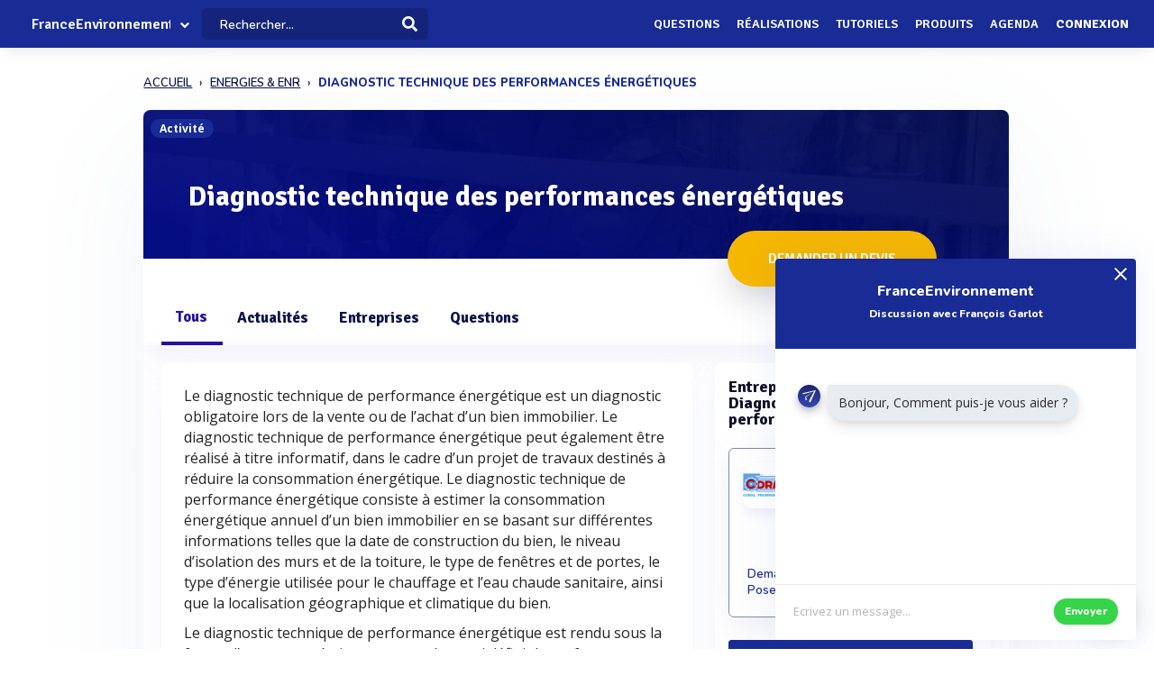

--- FILE ---
content_type: text/html; charset=UTF-8
request_url: https://www.franceenvironnement.com/sous-rubrique/diagnostic-technique-des-performances-energetiques
body_size: 23047
content:
<!DOCTYPE html>
<html lang="fr">
    <head>
        <meta http-equiv="Content-Type" content="text/html; charset=UTF-8">
        <!-- Meta, title, CSS, favicons, etc. -->
        <meta charset="utf-8">
        <meta http-equiv="X-UA-Compatible" content="IE=edge">
        <meta name="viewport" content="width=device-width, initial-scale=1">
        <meta property="fb:admins" content="100008202841091" />
        <meta property="fb:page_id" content="233818463482478" />
        <link rel="icon" href="/img/favicon.ico" type="image/x-icon" />
        <link rel="apple-touch-icon" sizes="57x57" href="/img/apple-icon-57x57.png">
        <link rel="apple-touch-icon" sizes="60x60" href="/img/apple-icon-60x60.png">
        <link rel="apple-touch-icon" sizes="72x72" href="/img/apple-icon-72x72.png">
        <link rel="apple-touch-icon" sizes="76x76" href="/img/apple-icon-76x76.png">
        <link rel="apple-touch-icon" sizes="114x114" href="/img/apple-icon-114x114.png">
        <link rel="apple-touch-icon" sizes="120x120" href="/img/apple-icon-120x120.png">
        <link rel="apple-touch-icon" sizes="144x144" href="/img/apple-icon-144x144.png">
        <link rel="apple-touch-icon" sizes="152x152" href="/img/apple-icon-152x152.png">
        <link rel="apple-touch-icon" sizes="180x180" href="/img/apple-icon-180x180.png">
        <link rel="icon" type="image/png" sizes="192x192"  href="/img/android-icon-192x192.png">
        <link rel="icon" type="image/png" sizes="32x32" href="/img/favicon-32x32.png">
        <link rel="icon" type="image/png" sizes="96x96" href="/img/favicon-96x96.png">
        <link rel="icon" type="image/png" sizes="16x16" href="/img/favicon-16x16.png">
        <link rel="manifest" href="/img/manifest.json">
        <meta name="msapplication-TileColor" content="#3e70ae">
        <meta name="msapplication-TileImage" content="/img/ms-icon-144x144.png">
        <meta name="theme-color" content="#3e70ae">
        <link rel="canonical" href="https://www.franceenvironnement.com/sous-rubrique/diagnostic-technique-des-performances-energetiques" />
        <title>Diagnostic technique des performances énergétiques - FranceEnvironnement</title>
 

                            <meta name="description" content="Demandez un devis auprès des 10 entreprises spécialisées &#039;Diagnostic technique des performances énergétiques&#039;">        
                            <meta name="keywords" content="Diagnostic technique des performances énergétiques, ">         
          
          
                                                    <meta name="rank" content="Diagnostic technique des performances énergétiques">
            <meta name="ranktype" content="activite"> 
            <meta name="rankseq" content="400002098">  
            <meta name="ranksupp" content="e"> 
            <meta property="og:locale" content="fr_FR">
            <meta name="twitter:card" content="summary">
            <meta name="twitter:site" content="@lphamedia">
            <meta property="og:site_name" content="FranceEnvironnement">
            <meta property="og:title" content="Diagnostic technique des performances énergétiques">
            <meta property="og:image" content="https://cdn.franceenvironnement.com/images-produits/59937/T2/4810159937a42ef14a97c5c738b04cfb8e795d166565cdfa9e0547e.webp">
            <meta name="twitter:image" content="https://cdn.franceenvironnement.com/images-produits/59937/T2/4810159937a42ef14a97c5c738b04cfb8e795d166565cdfa9e0547e.webp">
            <meta property="og:url" content="https://www.franceenvironnement.com/sous-rubrique/diagnostic-technique-des-performances-energetiques">
            <meta property="og:description" content="Demandez un devis auprès des 10 entreprises spécialisées 'Diagnostic technique des performances énergétiques'">
            <meta name="twitter:title" content="Diagnostic technique des performances énergétiques">
            <meta name="twitter:description" content="Demandez un devis auprès des 10 entreprises spécialisées 'Diagnostic technique des performances énergétiques'">
            <meta name="twitter:url" content="https://www.franceenvironnement.com/sous-rubrique/diagnostic-technique-des-performances-energetiques">
            <meta name="twitter:domain" content="FranceEnvironnement"> 
                        
        
        
        
                
                        
                

        
         

       
        <link rel="preload" href="https://fonts.gstatic.com/s/opensans/v40/memvYaGs126MiZpBA-UvWbX2vVnXBbObj2OVTS-muw.woff2" as="font" type="font/woff2" crossorigin="anonymous">
        <link rel="preload" href="https://fonts.gstatic.com/s/nunito/v26/XRXV3I6Li01BKofINeaB.woff2" as="font" type="font/woff2" crossorigin="anonymous">
             <link rel="preload" href="https://fonts.gstatic.com/s/signika/v25/vEFO2_JTCgwQ5ejvMV0Ox_Kg1UwJ0tKfX6bBjM4.woff2" as="font" type="font/woff2" crossorigin="anonymous">

        <link href='https://fonts.googleapis.com/css?family=Open+Sans:400,600,700|Nunito:600,800,900|Signika:600,700' rel='stylesheet' type='text/css'> 
        <link href='https://cdnjs.cloudflare.com/ajax/libs/twitter-bootstrap/3.3.6/css/bootstrap.min.css' rel='stylesheet' type='text/css'> 
        <link href='https://cdnjs.cloudflare.com/ajax/libs/simplelightbox/1.8.4/simplelightbox.min.css' rel='stylesheet' type='text/css'> 
        
       <link rel="stylesheet" type="text/css" href="https://cdn.franceenvironnement.com/dist/all.min.css?v=3.995" />
<link rel="stylesheet" type="text/css" href="/css/bootstrap-slider.css" />
     

        <script src="https://cdnjs.cloudflare.com/ajax/libs/jquery/2.2.3/jquery.min.js"></script> 


        <!--[if lt IE 9]>
          <script src="/js/plugins/ie8-responsive-file-warning.js"></script>
          <![endif]-->

        <!-- HTML5 shim and Respond.js for IE8 support of HTML5 elements and media queries -->
        <!--[if lt IE 9]>
              <script src="https://oss.maxcdn.com/html5shiv/3.7.2/html5shiv.min.js"></script>
              <script src="https://oss.maxcdn.com/respond/1.4.2/respond.min.js"></script>
            <![endif]--> 
        <noscript>Your browser does not support JavaScript!</noscript>


        
        
             <!-- Google tag (gtag.js) --
            <!-- Google Tag Manager -->
<script>(function(w,d,s,l,i){w[l]=w[l]||[];w[l].push({'gtm.start':
new Date().getTime(),event:'gtm.js'});var f=d.getElementsByTagName(s)[0],
j=d.createElement(s),dl=l!='dataLayer'?'&l='+l:'';j.async=true;j.src=
'https://www.googletagmanager.com/gtm.js?id='+i+dl;f.parentNode.insertBefore(j,f);
})(window,document,'script','dataLayer','GTM-NH62PMNV');</script>
<!-- End Google Tag Manager -->
        
                    <script type="text/javascript" id="inspectletjs">
                window.__insp = window.__insp || [];
                __insp.push(['wid', 1107000976]);
                (function () {
                    function ldinsp() {
                        if (typeof window.__inspld != "undefined")
                            return;
                        window.__inspld = 1;
                        var insp = document.createElement('script');
                        insp.type = 'text/javascript';
                        insp.async = true;
                        insp.id = "inspsync";
                        insp.src = ('https:' == document.location.protocol ? 'https' : 'http') + '://cdn.inspectlet.com/inspectlet.js';
                        var x = document.getElementsByTagName('script')[0];
                        x.parentNode.insertBefore(insp, x);
                    }
                    ;
                    setTimeout(ldinsp, 500);
                    document.readyState != "complete" ? (window.attachEvent ? window.attachEvent('onload', ldinsp) : window.addEventListener('load', ldinsp, false)) : ldinsp();
                })();
            </script> 
                
    </head>
    <body  class="nav-sm  "  user_id=""  data-rel-page-current="0"   >

                         <!-- Google tag (gtag.js) -->
        <!-- Google Tag Manager (noscript) -->
<noscript><iframe src="https://www.googletagmanager.com/ns.html?id=GTM-NH62PMNV"
    height="0" width="0" style="display:none;visibility:hidden"></iframe></noscript>
    <!-- End Google Tag Manager (noscript) -->
                    <div id="fb-root"></div>


        <div class="body">
            <div class="main_container">
                 
<div class="home " id="home">
    
   <header class="header"> 
        <div class="navbar-fixed z-depth-1" style='position: fixed;'>
        <nav style='background:rgb(68, 113, 166)!important;  background: rgb(25 43 148)!important;background:rgb(25 43 148) !important;;'>
            <div class="nav-wrapper container-content">
                <div class="row">
                    <div class=" sub-menu-parent col-lg-2 col-md-2 col-sm-5 col-sm-offset-2 col-lg-offset-0 col-md-offset-0 hidden-sm hidden-xs text-center"  style=" padding-left: 10px;   padding-right: 0;">
                        
                        <div style="position: relative;    padding-left: 15px;">

                                                            <div class="logo-name">  <a title="Page d'accueil" href="/" style="font-family: 'Signika';
                                                            font-weight: 600;
                                                            font-size: 16px;
                                                            color: white!important;
                                                            display: block;
                                                            margin-top: 1px;">FranceEnvironnement</a>
                                </div>
                            
                                                                                        <div class="spanfleche"><i class="fa fa-chevron-down"></i></div>
                                <ul class="sub-menu">
                                    <li><a target='_blank' href="https://www.revue-ein.com">Revue EIN</a></li>
                                    <li><a  target='_blank' href="https://www.guide-eau.com">Guide de l'Eau</a></li>
                                    <li class='sc-navbar' style='background:rgb(68, 113, 166);background:rgb(55, 98, 149);background:rgb(25 43 148)!important'>
                                                                                                                            <a  target='_blank' href="https://twitter.com/FrEnvironnement"  >
                                                <span class="fa fa-twitter"></span>
                                            </a>
                                                                                                                                                                    <a  target='_blank' href="https://www.facebook.com/pages/France-Environnement/233818463482478?ref=profile"  >
                                                <span class="fa fa-facebook"></span>
                                            </a>
                                                                                                                                                                    <a target='_blank' href="https://www.linkedin.com/company/15238253"  >
                                                <span class="fa fa-linkedin"></span>
                                            </a>
                                        
                                    </li>

                                </ul>
                                                    </div>
                    </div>
                    <div class="col-lg-2 col-md-2 col-sm-1 col-xs-1 col-lg-offset-0 col-md-offset-0 hidden-lg hidden-md"  style='    text-align: center;    padding: 0; '>
                        <a data-no-instant class="menu"><span style="   font-size: 22px;" class="fa fa-bars"></span></a>
                    </div>
                    <div class='col-lg-offset-2 col-md-offset-2 col-sm-offset-2 autocompleteblock col-md-12 col-sm-12 col-xs-12 hidden-xs'>
                        <div class='auto'>
                            <div class='autolist'>
                            </div>
                            <div class='autoplus'>
                            </div>
                        </div>
                    </div>
                    <div class="col-lg-3 col-md-3 col-sm-4  col-xs-6" style="padding-left:4px ">
                        <form class='col-md-10 col-sm-12 col-xs-12' id="navbarsearch" action="/recherche">
                            <div class='row'>
                                <div class="input-field    container-search-top">
                                    <i class="mdi-action-search prefix" ></i>
                                    <input autocomplete="off" id="search" type="search" name="q" placeholder="Rechercher..." class="search-top"/>

                                    <input type="submit" style="display:none;"/>
                                    <div class="search-button"><img src="[data-uri]" style="
                                                                    width: 17px;
                                                                    opacity: 0.97;
                                                                    margin-top: -4px;
                                                                    margin-right: -15px;
                                                                    "></div>
                                    <span class='fa fa-spinner iconloadsearch'  ></span>
                                </div>
                            </div>
                        </form>


                    </div>
                    <div class="col-lg-7 col-md-7 col-sm-7 col-xs-5 colnavmenu  " style="padding-right:10px">
                        <ul class="uldropdown" style="    margin: 0;    list-style-type: none;    width: 100%;    padding: 0;"> 

                            
                            <li class="btn-connection hidden-sm hidden-xs">

                                <a  title="Liste des questions / réponses techniques" data-no-instant href="/questions"  class="">Questions</a>

                            </li>
                            


                            <li class="btn-connection hidden-sm hidden-xs">

                                <a title="Liste des réalisations et savoir faire" data-no-instant href="/realisations" class="" >Réalisations</a>

                            </li>

                            <li class="btn-connection hidden-sm hidden-xs">

                                <a title="Liste des tutoriels" data-no-instant href="/tutoriels" class="" >Tutoriels</a>

                            </li>

                            <li class="btn-connection hidden-sm hidden-xs">

                                <a title='Liste des produits du secteur' data-no-instant href="/produits" class="" >Produits</a>

                            </li>


                            <li class="btn-connection hidden-md hidden-sm  hidden-xs">

                                <a title="Liste des évènements du secteur" data-no-instant href="/evenements" class="" >Agenda</a>

                            </li>


                                                            
                                                            <li class="btn-connection dropdown">
                                    <a data-no-instant href="#" class="dropdown-toggle" data-toggle="dropdown"> Connexion</a>


                                    <ul id="login-dp" class="dropdown-menu">
                                        <li>
                                            <div class="row" style=" position:relative;">
                                                <div class="dropdownArrow hidden-xs" style="transform: translateX(497px) rotate(45deg);    position: absolute;
                                                     top: -10px;
                                                     left: 60%;
                                                     right: 0;
                                                     margin: 0 auto;    width: 12px;
                                                     height: 12px;
                                                     -webkit-transform: rotate(45deg);
                                                     transform: rotate(45deg);
                                                     border-radius: 4px 0 0 0;
                                                     background: #fff;
                                                     -webkit-box-shadow: -3px -3px 5px rgba(82,95,127,.04);
                                                     box-shadow: -3px -3px 5px rgba(82,95,127,.04);
                                                     will-change: transform;"></div>
                                                <div class="col-md-12 col-sm-12 col-xs-12" style="font-weight: 600;"><form class="form" role="form" method="post" action="/auth/basic-simple" accept-charset="UTF-8" id="login-nav" style="
                                                                                                                           padding: 20px 5px 20px 5px;
                                                                                                                           ">
                                                        <div class="form-group">
                                                            <input type="hidden" name="redirect" value="/sous-rubrique/diagnostic-technique-des-performances-energetiques">
                                                            <label class="sr-only" for="exampleInputEmail2">Email address</label>
                                                            <input type="email" name="login" class="form-control" id="exampleInputEmail2" placeholder="Email*" required="" style="
                                                                   border-radius: 4px;
                                                                   padding: 0 10px;
                                                                   font-weight: 500;
                                                                   border: 1px solid #bdccdb!important;

                                                                   ">
                                                        </div>
                                                        <div class="form-group" style="
                                                             margin-bottom: 20px;
                                                             ">
                                                            <label class="sr-only" for="exampleInputPassword2">Password</label>
                                                            <input type="password" name="mdp" class="form-control" id="exampleInputPassword2" placeholder="Mot de passe*" required="" style="
                                                                   border-radius: 4px;
                                                                   padding: 0 10px;
                                                                   font-weight: 500;
                                                                   border: 1px solid #bdccdb!important;

                                                                   ">

                                                        </div>
                                                        <div class="form-group text-right" style="
                                                             /* margin-bottom: 18px; */
                                                             clear: both;
                                                             ">
                                                            <button type="submit" class="btn btn-primary btn modalbtnclick" style="font-weight: 700;/* border-radius: 50px; */background: rgb(25 43 148)!important;padding: 12px 14px;/* width: 100%; */float: left;vertical-align: middle;"> Connexion</button>
                                                        </div><div class="help-block text-right" style="
                                                                   /* float: left; */
                                                                   line-height: 40px;
                                                                   "><a style="        color: #232355;
                                                             text-transform: none;
                                                             font-weight: 600;
                                                             font-size: 11px;" href="/auth/forgetPassword">Mot de passe oublié ?</a></div>

                                                    </form>
                                                </div>
                                                <br>
                                                <div class="bottom text-center validbtnsuccess btn-success" style="padding: 0px;margin-right: -2px;margin-left: -2px;border: none;border-radius: 2px;">
                                                    <a style="color:white;    font-size: 12px;" href="/register"><b>Pas encore inscrit ? Inscrivez-vous</b></a>
                                                </div>
                                            </div>
                                        </li>
                                    </ul>
                                </li>
                            
                        </ul>
                    </div>
                </div>
            </div>
        </nav> 
    </div> 

    

</header>                    
 <div class="sidebar  " style='  margin-top: 60px; background:rgb(68, 113, 166)!important; background:rgb(55, 98, 149)!important;     background: rgb(25 43 148)!important; display: none;   '>
    <div class="sidebar-body" style='padding-top: 5px;    max-height: calc(100vh - 5rem);
 ' >

        <section class="sidebar-section " style='    '> 
                                           
         
            <ul class="sidebar-list "   style="border:none;  padding-top: 10px;">

                  
                <li class="sidebar-list__item " >
                    <a  class="sidebar-list__link  " href="/">
                        <div class="sidebar-list__img-wrap">
                       
                        </div>
                        <div class="sidebar-list__title ng-binding" style='text-transform: uppercase!important'>Accueil</div>

                    </a>
                </li>
                    <li class="sidebar-list__item " >
                    <a class="sidebar-list__link  " href="/questions">
                        <div class="sidebar-list__img-wrap">     
                          </div>
                        <div class="sidebar-list__title ng-binding" style='text-transform: uppercase!important'>Questions</div>

                    </a>
                </li>
                
                  <li class="sidebar-list__item" >
                    <a href="/realisations" class="sidebar-list__link "  >
                        <div class="sidebar-list__img-wrap">
                       
                        </div>
                        <div class="sidebar-list__title ng-binding" style='text-transform: uppercase!important'>Réalisations</div>

                    </a>
                </li>
               
                  <li class="sidebar-list__item" >
                    <a href="/tutoriels" class="sidebar-list__link "  >
                        <div class="sidebar-list__img-wrap">
                       
                        </div>
                        <div class="sidebar-list__title ng-binding" style='text-transform: uppercase!important'>Tutoriels</div>

                    </a>
                </li>
               
                    <li class="sidebar-list__item" >
                    <a href="/produits" class="sidebar-list__link "  >
                        <div class="sidebar-list__img-wrap">
                       
                        </div>
                        <div class="sidebar-list__title ng-binding" style='text-transform: uppercase!important'>Produits</div>

                    </a>
                </li>
                 
             
            
                  
                
                    <li class="sidebar-list__item" >
                    <a href='/evenements' class="sidebar-list__link  " >
                        <div class="sidebar-list__img-wrap">
                     
                        </div>
                        <div class="sidebar-list__title ng-binding" style='text-transform: uppercase!important'>Agenda</div>

                    </a>
                       
                </li>
                 

            </ul>

      
        </section>



    </div>
</div>

                           <main class="main_content">
         
        <div class="sidebar-layout">
             <div class="row">
         
             








       
<div style="    padding: 0px;margin-top: 25px;" class=" col-lg-9 col-lg-offset-1-5 col-md-10 col-md-offset-1 col-sm-12 col-sm-offset-0 col-xs-12 col-xs-offset-0"><div>
        <nav class="navbreadcrumbalpha" aria-label="breadcrumb"><ul class="breadcrumbalpha" itemscope itemtype="https://schema.org/BreadcrumbList">
            <li itemprop="itemListElement" itemscope itemtype="https://schema.org/ListItem">
                <a itemprop="item" href="https://www.franceenvironnement.com">
                    <span itemprop="name">ACCUEIL</span>
                </a>
                <meta itemprop="position" content="1" />
            </li>
        
                <li itemprop="itemListElement" itemscope itemtype="https://schema.org/ListItem">
                 <meta itemprop="position" content="2" />
                    <a itemprop="item" href="https://www.franceenvironnement.com/secteur/energies-b">
                            <span  itemprop="name">ENERGIES &AMP; ENR</span>
                               </a>
                     
                </li>
            
                <li >
               
                 
                            <span>DIAGNOSTIC TECHNIQUE DES PERFORMANCES ÉNERGÉTIQUES</span>
                     
                </li>
            </ul></nav></div></div>
<div class="fluid-section principal-section  col-lg-9 col-lg-offset-1-5 col-md-10 col-md-offset-1 col-sm-12 col-sm-offset-0 col-xs-12 col-xs-offset-0" style='min-height:860px;  margin-top: 25px;   padding: 0px;
     border-bottom: none;
     margin-bottom: 15px;    border-radius: 8px;
     overflow: hidden; box-shadow: 0px 40px 126px 0px rgba(96, 121, 161, 0.09); '>

     
  
    <div class='fond-evenement' style='position:relative;overflow: visible;border: none;'>
        <span class="encardtypeevent hidden-xs" style="    z-index: 2;   



              font-weight: 700;
              color: white;
              border-radius: 50px;    margin-top: 10px;
              background: rgb(25 43 148);
              font-size: 12px; ">Activité</span>

        <div style='    width: 100%;
             height:165px;
             overflow: hidden;     
             background-image:url(https://cdn.franceenvironnement.com/images-produits/59937/T2/4810159937a42ef14a97c5c738b04cfb8e795d166565cdfa9e0547e.webp);background-size:cover;background-position: 75% center;'>

           

            <div style='width: 100%;
                 height: 100%;

                 background:linear-gradient(20deg, rgb(2 10 132 / 97%) 10%, rgb(2 11 76 / 90%) 107%);  '></div>
        </div>

       
        <div class='contentheaderrub' style='    position: absolute;
             bottom: 35px;
             left: 30px;'>
            <h1 class='nameactivite' style='     
                font-weight: 700;
                border-radius: 4px;
                font-size: 31px;
                padding: 10px 20px 15px 20px;
                color: white;
                margin-bottom: 0px;
                font-family: "Signika";
                '>Diagnostic technique des performances énergétiques</h1>
        </div> 
        <div class="actionrub  " style="  position: absolute;

             float: none;
             margin: 0 auto;
             padding: 0;
             left: 0;
             right: 0;
             text-align: right;

             right: 75px;
             bottom: -40px;">

            <a class="   form-devis-activite  grosbtndevis " data="400002098" style="



               font-size: 15px;
               margin: 5px;

               font-weight: 600;

               color: white!important;
               display: inline-block!important;

               transform-style: preserve-3d;
               background: #F5B702;
               cursor: pointer;
               border-radius: 50px!important;
               text-align: center;
               box-shadow: 0 15px 35px rgba(49, 52, 63, 0.18), 0 5px 15px rgba(78, 25, 163, 0.02);

               padding: 20px!important;
               text-transform: uppercase;
               padding-left: 45px!important;
               overflow: hidden;
               padding-right: 45px!important;
               font-family: 'Signika';
               "><div class="cont_titulo" style="
                   margin-top: 0px;
                   margin-right:  0px;
                   "> Demander un devis</div></a>


            

        </div>
    </div>


    <header class="fluid-section-header " style="border-bottom: none!important;padding-top: 35px;
            margin-top: -3px; padding-bottom: 0px; background: white;    border-top: none;box-shadow: 0 15px 35px rgb(168 168 211 / 13%), 0 5px 15px rgba(210, 213, 219, 0.06);" > 
        <div class="header-item" style=''> 
                        <input type='hidden' id='seqficnomenclature' value='400002098'/>
            <div class="header-item__hgroup" style='position:relative'>

                
                

                                                                     
                     
                                               
                 
                 
                                

                <ul id="tabs" class="nav nav-tabs   col-sm-12 col-xs-12 " style="padding: 0;    border: none;
                    margin-bottom: 0px!important;" data-tabs="tabs">
                    <li class="tabgeneral  active">
                        <a class="hidden-lg hidden-md " href="#general" data-toggle="tab" >Tous</a>
                        <a class="hidden-xs hidden-sm" href="#general" data-toggle="tab">Tous</a></li>

                                            <li class='tabactu  '>
                            <a class="hidden-lg hidden-md  tabactuacti" style=" cursor:pointer">Actualités</a>
                            <a class="hidden-xs hidden-sm tabactuacti" style="cursor:pointer;" >Actualités</a></li>

                     
                                                            
                                                                                        <li class='tabentreprise  ' datanbent="20">
                            <a class="hidden-lg hidden-md " href="#entreprise" data-toggle="tab"  >Entreprises</a>
                            <a class="hidden-xs hidden-sm" href="#entreprise" data-toggle="tab">Entreprises</a></li>
                        
                    <li class='tabactu  '>
                        <a class="hidden-lg hidden-md " href="#question" data-toggle="tab"  >Questions</a>
                        <a class="hidden-xs hidden-sm" href="#question" data-toggle="tab">Questions</a></li>

                     

                     

                    





                    

                </ul>

                <div class="text-right right blockcontactrubrique"> 

                </div>
            </div>

        </div> 
    </header>
    <div class="fluid-section-body" style=" box-shadow: -1px -7px 20px rgba(235, 235, 235, 0.1), 1px -4px 2px rgba(21, 71, 160, 0.01);

         border-top: 0px;">

        <div class='fluid-section-body__inner' style='    padding: 10px;    padding-top: 15px;padding-left:0px;' >



            <div class="row" style="margin-left: 0;    margin-right: 0;">
                <div id="my-tab-content" class="tab-content   col-lg-12 col-sm-12 col-xs-12" style='      box-shadow: 0px 0px 0px!important;
                     border: none!important;
                     background: transparent;
                     padding: 20px!important;
                     padding-bottom: 15px!important;
                     padding-top: 0px!important;overflow: initial;
                     padding-right: 10px!important;'>

                    <div class="tab-pane  active" id="general" style="   ">

                        <div id="resultat_actu" class="col-lg-8 col-md-8  padding-null col-sm-12 col-xs-12  voltrecherche" style="padding-left: 0px;    padding-right: 25px;" > 


                             <div class='col-xs-12 adwordlike' style="      padding:  0px;  
                 ">
              
                     
                                 
                                 
                                  <div class='adwordb' style='   display:none;   padding: 20px 40px;
                 font-family: "Signika";
                 font-size: 21px;
                 font-weight: 800;background: white;
                 border-radius: 6px;
                 border: 2px solid #0d1345;
                 margin-bottom: 15px;padding-right: 25px;
                 margin-top: 5px;position:relative;'>
                                      <a href="">
                <div style="color:black;">
                 <div style="    width: 40px;
    height: 40px;
    border-radius: 50%;
    overflow: hidden;
    line-height: 35px;
   
    float: left;
    vertical-align: middle;" class="logoadword"></div>
    <div style="vertical-align: middle;
    display: inline-block;
    padding-left: 15px;font-size: 16px;
    padding-top: 5px;"><span class="adwordname"></span></div> <span style='font-size: 12px;
    font-weight: 600;
    float: right;
    color: white;
    background: orange;
    padding: 5px 10px;
    border-radius: 5px;'>Sponsorisé</span></div>
                <div class="adwprahse" style='margin-top: 20px;font-family: "Nunito";font-size: 14px;color:#0d1345;    word-break: break-word;'></div>
                                      </a> 
            </div>

            </div>


             
                            <div class='block-entreprise' style='  z-index: 2;position: relative;overflow: hidden; margin-top: 5px;   
                                 background-color: #fff; border-radius:8px;box-shadow:0 15px 35px rgba(168, 168, 211, 0.1), 0 5px 15px rgba(210, 213, 219, 0.06);  border: none!important;
            margin-bottom:20px;
                                 border-radius: 8px;'>   
                                
                             
                                  
                                     
                                    
                                        <div class="" style="padding:10px;padding-bottom: 0;padding-top: 0;">
                                            <div class="row">
                                                <div class="col-md-12 col-xs-12">
                                     
                                           
                                            <div class="card-definition"  style='display:block;text-align: left;padding:0'> 
                                                                                                <p><p class=description> Le diagnostic technique de performance énergétique est un diagnostic obligatoire lors de la vente ou de l’achat d’un bien immobilier. Le diagnostic technique de performance énergétique peut également être réalisé à titre informatif, dans le cadre d’un projet de travaux destinés à réduire la consommation énergétique. Le diagnostic technique de performance énergétique consiste à estimer la consommation énergétique annuel d’un bien immobilier en se basant sur différentes informations telles que la date de construction du bien, le niveau d’isolation des murs et de la toiture, le type de fenêtres et de portes, le type d’énergie utilisée pour le chauffage et l’eau chaude sanitaire, ainsi que la localisation géographique et climatique du bien. </p><p class=description>Le diagnostic technique de performance énergétique est rendu sous la forme d’un rapport écrit, avec une valeur qui définit la performance énergétique du bien. Plus la valeur est faible, plus le bien est performant. </p></p> 
                                                                                            </div>

                                            
                                                                                        
                                                <div class="text-center" style="padding:15px;">
                                                    <a href="#" class="form-devis-activite btn btn-warning modalbtnclick" style="
    background: rgb(245, 183, 2) !important;
    border-color: rgb(255, 194, 15) !important;
    font-weight: 800;
    "  data="400002098">Demander un devis pour :  Diagnostic technique des performances énergétiques</a>

                                                </div>
                                                
                                          
                                        </div>
                                    </div>
                                    </div> 
                            </div> 
                                                                                    


                                                        <div class="block-produit block-produit1 block-entreprise " style='   border-radius:8px;box-shadow:0 15px 35px rgba(168, 168, 211, 0.1), 0 5px 15px rgba(210, 213, 219, 0.06);  border: none!important;background: white;  margin-top: 5px;margin-bottom:20px;  '>

                                <h2 class="unit-group-title ">Produits liés à : Diagnostic technique des performances énergétiques (2)</h2>
                               
                                    <div class="" style="padding:15px;padding-bottom: 0;padding-top: 0;">
                                <div class="row">
                                    <div class="col-md-12 col-xs-12">
                                   <ul class='block-item-produit block-item-distrib row' style="padding-left: 0;">
                               
                                                                                                            
                                          
                                                <li   class="item-prod-flux itemprodcard   "
style='position:relative;overflow: visible;        box-shadow: 0 15px 56px rgb(161 169 206 / 11%), 3px -6px 45px rgb(225 226 237 / 24%);
margin-bottom: 30px;padding-top:8px; '>

<a   href="https://www.franceenvironnement.com/produit/rt-300"
    style="    display: block;">
    
       

    
    <div class="blockflux blockfluxprod" style>
        <div class="blocklogo-flux">
                       
            <div   class="logo-flux"
                style="  border-radius:10px; ">
                              
                <img
                    data-src="https://cdn.franceenvironnement.com/images-produits/59938/T2/3755159938d3f501ced7767d91f61ed71835b731f763d28c93c6ca7.webp"
                    class="lazy">             </div>
                    </div>
        <div class="content-flux" style="flex-grow: 1;" >
                        <h3 class="titre-flux"
            style="   "><span>RT-300</span><span>application personnalisée d'analyse de machine</span></h3>
             
           
            <p  class="desc-flux"
                style="   margin-bottom:0; ">
            </p>
                        <p class="desc-flux"
                style=" margin-bottom:10px; text-transform: uppercase; margin-bottom: 10px;
    text-transform: uppercase;
    color: #182584;
    font-style: italic;
    font-size: 10px;    ">ACOEM®</p>
                            <div
                style="margin-bottom: 0px;margin-top: 16px;">

            

                
                                <div style='   
                text-align: center;                                                        
                   color: #404040;
                  display: inline-block;
                  padding: 2px 8px;
                  border-radius: 4px;
                 border:1px solid #404040;
                  font-family: "Nunito";
               
                  background: white;    position: relative;
                  overflow: hidden;
                 ' class="simple-tooltip-prev" title="1 professionnel suit l'actualité de ce produit">
                 <strong
                     style="color:#35d549;">1</strong>
                 professionnels intéressés             </div>
                

                
                                <div style='   
                   text-align: center;                                                        
                      color: #404040;
                     display: inline-block;
                     padding: 2px 8px;
                     border-radius: 4px;
                    border:1px solid #404040;
                     font-family: "Nunito";
                  
                     background: white;    position: relative;
                     overflow: hidden;
                    '>
                    <strong
                        style="color:#35d549;">488</strong>
                    consultations récentes                </div>
                
             
               

            </div>
        </div>
        <div style="float:right;align-self: flex-end;">
            <span  style="display:inline-block;margin:0" class="btn btn-success  contact-produit-rapide" dataseq="400038273" datacart="3755159938"
            data-toggle="tooltip" data-placement="top"   title="Demandez un devis pour RT-300"> Recevoir un devis  </span>
        </div>
    </div> 
</a>
 
</li>                                                                                         
                                                                        
                                          
                                                <li   class="item-prod-flux itemprodcard   "
style='position:relative;overflow: visible;        box-shadow: 0 15px 56px rgb(161 169 206 / 11%), 3px -6px 45px rgb(225 226 237 / 24%);
margin-bottom: 30px;padding-top:8px; '>

<a   href="https://www.franceenvironnement.com/produit/purenetwork"
    style="    display: block;">
    
       

    
    <div class="blockflux blockfluxprod" style>
        <div class="blocklogo-flux">
                       
            <div   class="logo-flux"
                style="  border-radius:10px; ">
                              
                <img
                    data-src="https://cdn.franceenvironnement.com/images-produits/61240/T2/63323612402a355bb977f15b90051b5df7817e5439.webp"
                    class="lazy">             </div>
                    </div>
        <div class="content-flux" style="flex-grow: 1;" >
                        <h3 class="titre-flux"
            style="   "><span>PureNetwork</span><span>Solution de détection de fuites d'eau</span></h3>
             
           
            <p  class="desc-flux"
                style="   margin-bottom:0; ">
            </p>
                        <p class="desc-flux"
                style=" margin-bottom:10px; text-transform: uppercase; margin-bottom: 10px;
    text-transform: uppercase;
    color: #182584;
    font-style: italic;
    font-size: 10px;    ">Purecontrol®</p>
                            <div
                style="margin-bottom: 0px;margin-top: 16px;">

            

                
                                <div style='   
                text-align: center;                                                        
                   color: #404040;
                  display: inline-block;
                  padding: 2px 8px;
                  border-radius: 4px;
                 border:1px solid #404040;
                  font-family: "Nunito";
               
                  background: white;    position: relative;
                  overflow: hidden;
                 ' class="simple-tooltip-prev" title="1 professionnel suit l'actualité de ce produit">
                 <strong
                     style="color:#35d549;">1</strong>
                 professionnels intéressés             </div>
                

                
                                <div style='   
                   text-align: center;                                                        
                      color: #404040;
                     display: inline-block;
                     padding: 2px 8px;
                     border-radius: 4px;
                    border:1px solid #404040;
                     font-family: "Nunito";
                  
                     background: white;    position: relative;
                     overflow: hidden;
                    '>
                    <strong
                        style="color:#35d549;">35</strong>
                    consultations récentes                </div>
                
             
               

            </div>
        </div>
        <div style="float:right;align-self: flex-end;">
            <span  style="display:inline-block;margin:0" class="btn btn-success  contact-produit-rapide" dataseq="400039457" datacart="6332361240"
            data-toggle="tooltip" data-placement="top"   title="Demandez un devis pour PureNetwork"> Recevoir un devis  </span>
        </div>
    </div> 
</a>
 
</li>                                                                                         
                                                                        </ul>
                                    </div>
                                                                    </div>
                            
                        </div>
                        </div>
                        

                        
                        
                        

                            

                          
                          


                            
                                                            <div class="block-produit block-entreprise " style=' border-radius: 8px; border-radius:8px;box-shadow:0 15px 35px rgba(168, 168, 211, 0.1), 0 5px 15px rgba(210, 213, 219, 0.06);  border: none!important;  margin-top: 5px;margin-bottom:20px;  '>

                                    <h2 class="unit-group-title ">Réalisations, savoir-faire et cas client populaires sur Diagnostic technique des performances énergétiques</h2>

                                    <div class="text-left row">
                                                                                                                                                                            <div class='col-md-6 col-xs-12' style='margin-bottom: 10px;'>
                                                     
<div class="example-2 card-real card-real-min"  itemscope itemtype="https://schema.org/CreativeWork">
            <meta itemprop="description" content="">
        <meta itemprop="name" content="Garantir la disponibilité et la performance de vos équipements">
<meta itemprop="image" content="https://cdn.franceenvironnement.com/images-produits/59937/T2/4810159937a42ef14a97c5c738b04cfb8e795d166565cdfa9e0547e.webp"/>
<meta itemprop="genre" content="Réalisations"/>
<meta itemprop="mainEntityOfPage" content="https://www.franceenvironnement.com/realisation/garantir-la-disponibilite-et-la-performance-de-vos-equipements">
                                                     
                                                   
                                                                                                          <meta itemprop="datePublished" content="2024-02-15T12:50:54+01:00">
                                                     
    <div class="wrapper lazy" src="[data-uri]" data-src="https://cdn.franceenvironnement.com/images-produits/59937/T2/4810159937a42ef14a97c5c738b04cfb8e795d166565cdfa9e0547e.webp" >
        <div class="overlay"></div>
        <div class="header">
            
             

            <ul class="menu-content"> 
           
                                    <li  itemprop="author"  itemscope itemtype="https://schema.org/Organization">
                        <a   href="/entreprise/standard-industrie--roubaix-400037571"  title="accèder à l'entreprise STANDARD INDUSTRIE" >
                        <div itemprop="name" class="nameent">STANDARD INDUSTRIE</div>
                        <meta itemprop="url" content="/entreprise/standard-industrie--roubaix-400037571">
           
                      
                            <div class="blocklogoent" >
                            <img src="https://cdn.franceenvironnement.com/logo/e/22245.webp" class="logo-ent" itemprop="logo" />                        </div>
                        </a> 
                    </li>
                            </ul>
        </div>
        <div class="data">
            <div class="content"> 
                  
                          
                <h3 class="title" ><a href="/realisation/garantir-la-disponibilite-et-la-performance-de-vos-equipements" title="Garantir la disponibilité et la performance de vos équipements">Garantir la disponibilité et la performance de vos équipements</a></h3>
              
                <p class="text">
                              
                </p>
                
                <a   href="/realisation/garantir-la-disponibilite-et-la-performance-de-vos-equipements" class="button">Voir plus</a>
            </div>
        </div>
    </div>
</div>

 
                                                </div>
                                                                                                                                                                                                                    </div>
                                </div>
                            

                            <div class="deplacecolonne"></div>

                             
                                <div class="text-center">
                                    <div class="text-left" style="margin-top: 30px;">
                                        
                                    </div>
                                    <div class='text-left block-item-produit row block-actu' style=" " >
                                        <div style='    margin-left: 30px;
                                             margin-top: 15px;'> <h2 class="unit-group-title ">Actualités sur le sujet : Diagnostic technique des performances énergétiques</h2>
                                        </div>
                                         



           

        
        
                                                                                        <div class=" col-lg-12 col-md-12   col-sm-12 col-xs-12" style='margin-bottom: 15px;' > 
    <div class="actuitem " style='  '>


         
            <div class="actu-head">
    <div class="action-head-actu">

                                
                                                      

         
         
         
                                
                     
                            
                                                


                        
                                                                         
                 


                                                                        
                
                                                    
                

                
                                            <div> 
                                                          
                         
                         
                                                        Une actualité de <a href="/source-actualite/greenunivers-400035087"><strong style="color:#3E4D60">GreenUnivers</strong></a> a été ajouté(e)                                                     </div>  
                                         
             
         

                                
                                    
                                            

                    </div>
                    <span class="date-actu">Le 04/09/2025</span>     
                                    </div>

                
           
                             
    <div class='row card-link' style="    border-left: none;">
    <a style='display:block' href="https://www.greenunivers.com/2025/09/porpoise-power-sinspire-des-dauphins-pour-son-electricite-maremotrice-innovation-400525/" target="_blank" type="article" class="logactu" data="202509041802001842266734758835400035087" titre="Porpoise Power s’inspire des dauphins pour son électricité marémotrice [Innovation]" url="https://www.greenunivers.com/2025/09/porpoise-power-sinspire-des-dauphins-pour-son-electricite-maremotrice-innovation-400525/" chap="#6#6#6#6#6#6#6" rel='nofollow'>
      
        <div class="actu-info col-md-12 col-sm-12 col-xs-12" style="    border-radius: 3px;    border: 1px solid #eff1f8;">
            <h3 class="name-actu">Porpoise Power s’inspire des dauphins pour son électricité marémotrice [Innovation]</h3>
         
            <p class="description-actu">
               L’énergie marémotrice est souvent présentée com... 
            </p>
                            <div class="web-source-actu">
               www.greenunivers.com            </div>
                    </div> 
    </a>
</div>
     
                                                 
             
           
            <div class="actu-action row" style='  margin:0px;margin-top: 15px;  text-align: left;'>

                    
    
    
    
   
    

                        <div class='action-actualite' style='    padding-top: 14px; position: relative;   text-align: right; '>

                 
                                            <a class='btn btn-default modalbtnclick shareactu'  data='202509041802001842266734758835400035087'>       <img style='    width: 16px;
    vertical-align: bottom;
    margin-right: 4px;'  src="https://img.icons8.com/small/30/ffffff/share.png" />
                            <span class="hidden-xs">Partager</span></a> 
                                                        
                            
                            
                    <a class='btn btn-default modalbtnclick  register-modal-rel' ><i class='fa fa-heart-o'></i><span class="txt hidden-xs"> Aimer</span></a>   
                                    </div>
            
     
            </div>
 
        
        
        
         

        
                
            
          

         



        


                
        
        
                
         

         

    </div>
</div> 




 
                    
        
         
        


       

        
        
                                                                                        <div class=" col-lg-12 col-md-12   col-sm-12 col-xs-12" style='margin-bottom: 15px;' > 
    <div class="actuitem " style='  '>


         
            <div class="actu-head">
    <div class="action-head-actu">

                                
                                                      

         
         
         
                                
                     
                            
                                                


                        
                                                                         
                 


                                    
                
                
                                                    
                

                
                                            <div> 
                                                          
                         
                         
                                                        Une actualité de <a href="/source-actualite/le-journal-des-fluides-400035014"><strong style="color:#3E4D60">Le Journal des Fluides</strong></a> a été ajouté(e)                                                     </div>  
                                         
             
         

                                
                                    
                                            

                    </div>
                    <span class="date-actu">Le 01/02/2024</span>     
                                    </div>

                
           
                             
<div class='row card-link' style="    border-left: none;">
    <a style='display:block' href="https://www.lejournaldesfluides.com/technologies/ebara-lance-sa-gamme-de-pompes-monobloc-3e/" target="_blank" type="article" class="logactu" data="202402011001001789633707228638400035014" titre="Ebara lance sa gamme de pompes monobloc 3E" url="https://www.lejournaldesfluides.com/technologies/ebara-lance-sa-gamme-de-pompes-monobloc-3e/" chap="#2#6" rel='nofollow'>
                      
             <div class="actuimg col-md-4 col-sm-4 col-xs-12 lazy"   src="[data-uri]" onload="" data-src="https://d1xs80jm7a8rd8.cloudfront.net/img_4000350142024013120014265ba991661d4b.jpg" > </div>
          
        <div class="actu-info col-md-8 col-sm-8 col-xs-12">
            <h3 class="name-actu">Ebara lance sa gamme de pompes monobloc 3E</h3>
         
            <p class="description-actu">
                Pompes in-line
La société Ebara a récemment mis sur le marché une nouvelle gamme de pompes centrifuges conçues pour améliorer les performances hydrauliques et réduire les consommations énergétiques.... 
            </p>
                            <div class="web-source-actu">
               www.lejournaldesfluides.com            </div>
                    </div> 
    </a>
</div>
 
                                                 
             
           
            <div class="actu-action row" style='  margin:0px;margin-top: 15px;  text-align: left;'>

                    
    
    
    
   
    

                        <div class='action-actualite' style='    padding-top: 14px; position: relative;   text-align: right; '>

                 
                                            <a class='btn btn-default modalbtnclick shareactu'  data='202402011001001789633707228638400035014'>       <img style='    width: 16px;
    vertical-align: bottom;
    margin-right: 4px;'  src="https://img.icons8.com/small/30/ffffff/share.png" />
                            <span class="hidden-xs">Partager</span></a> 
                                                        
                            
                            
                    <a class='btn btn-default modalbtnclick  register-modal-rel' ><i class='fa fa-heart-o'></i><span class="txt hidden-xs"> Aimer</span></a>   
                                    </div>
            
     
            </div>
 
        
        
        
         

        
                
            
          

         



        


                
        
        
                
         

         

    </div>
</div> 




 
                    
        
         
        


       

        
        
                                                                                        <div class=" col-lg-12 col-md-12   col-sm-12 col-xs-12" style='margin-bottom: 15px;' > 
    <div class="actuitem " style='  '>


         
            <div class="actu-head">
    <div class="action-head-actu">

                                
                                                      

         
         
         
                                
                     
                            
                                                


                        
                                                                         
                 


                                                                        
                
                                                    
                

                
                                            <div> 
                                                          
                         
                         
                                                        Une actualité de <a href="/source-actualite/construction-cayola-400035180"><strong style="color:#3E4D60">Construction Cayola</strong></a> a été ajouté(e)                                                     </div>  
                                         
             
         

                                
                                    
                                            

                    </div>
                    <span class="date-actu">Le 08/09/2023</span>     
                                    </div>

                
           
                             
    <div class='row card-link' style="    border-left: none;">
    <a style='display:block' href="https://www.constructioncayola.com/environnement/article/2023/09/06/145603/groupe-bastide-bondoux-agyre-associent-pour-faire-rimer-performances-energetiques-environnementales-avec-economie-circulaire" target="_blank" type="article" class="logactu" data="202309081028001776402740711090400035180" titre="Le groupe Bastide Bondoux et Agyre s’associent pour faire rimer performances énergétiques et environnementales avec économie circulaire" url="https://www.constructioncayola.com/environnement/article/2023/09/06/145603/groupe-bastide-bondoux-agyre-associent-pour-faire-rimer-performances-energetiques-environnementales-avec-economie-circulaire" chap="#6#6#6#10" rel='nofollow'>
      
        <div class="actu-info col-md-12 col-sm-12 col-xs-12" style="    border-radius: 3px;    border: 1px solid #eff1f8;">
            <h3 class="name-actu">Le groupe Bastide Bondoux et Agyre s’associent pour faire rimer performances énergétiques et environnementales avec économie circulaire</h3>
         
            <p class="description-actu">
               Bastide Bondoux et Agyre viennent de faire naît... 
            </p>
                            <div class="web-source-actu">
               www.constructioncayola.com            </div>
                    </div> 
    </a>
</div>
     
                                                 
             
           
            <div class="actu-action row" style='  margin:0px;margin-top: 15px;  text-align: left;'>

                    
    
    
    
   
    

                        <div class='action-actualite' style='    padding-top: 14px; position: relative;   text-align: right; '>

                 
                                            <a class='btn btn-default modalbtnclick shareactu'  data='202309081028001776402740711090400035180'>       <img style='    width: 16px;
    vertical-align: bottom;
    margin-right: 4px;'  src="https://img.icons8.com/small/30/ffffff/share.png" />
                            <span class="hidden-xs">Partager</span></a> 
                                                        
                            
                            
                    <a class='btn btn-default modalbtnclick  register-modal-rel' ><i class='fa fa-heart-o'></i><span class="txt hidden-xs"> Aimer</span></a>   
                                    </div>
            
     
            </div>
 
        
        
        
         

        
                
            
          

         



        


                
        
        
                
         

         

    </div>
</div> 




 
                    
        
         
        


       

        
        
                                                                                        <div class=" col-lg-12 col-md-12   col-sm-12 col-xs-12" style='margin-bottom: 15px;' > 
    <div class="actuitem " style='  '>


         
            <div class="actu-head">
    <div class="action-head-actu">

                                
                                                      

         
         
         
                                
                     
                            
                                                                    


                        
                                                                         
                 


                                                                        
                
                                                    
                

                
                                            <div> 
                                                                                                              
                         
                         

                                                    <div class="premierchip">                                                                                                   <div class='chip'><img  class="lazy" src="[data-uri]"  data-src="https://cdn.franceenvironnement.com/logo/e/46361.webp" alt="Logo METSO®"> <a rel='nofollow'  href='/recherche?type=marq&q=METSO%C2%AE'>METSO® (marque)</a></div></div>
                            est cité dans une actualité de <a href="/source-actualite/construction-cayola-400035180"><strong style="color:#3E4D60">Construction Cayola</strong></a>  
                                                </div>  
                                     
             
         

                                
                                    
                                            

                    </div>
                    <span class="date-actu">Le 17/04/2023</span>     
                                    </div>

                
           
                             
    <div class='row card-link' style="    border-left: none;">
    <a style='display:block' href="https://www.constructioncayola.com/terrassements-carrieres/article/2023/04/14/143837/metso-outotec-double-capacite-production-cribles-bresil" target="_blank" type="article" class="logactu" data="202304171546001763356786117393400035180" titre="Metso Outotec double sa capacité de production de cribles au Brésil" url="https://www.constructioncayola.com/terrassements-carrieres/article/2023/04/14/143837/metso-outotec-double-capacite-production-cribles-bresil" chap="#5#6#6" rel='nofollow'>
      
        <div class="actu-info col-md-12 col-sm-12 col-xs-12" style="    border-radius: 3px;    border: 1px solid #eff1f8;">
            <h3 class="name-actu">Metso Outotec double sa capacité de production de cribles au Brésil</h3>
         
            <p class="description-actu">
               Metso Outotec a étendu sa capacité de productio... 
            </p>
                            <div class="web-source-actu">
               www.constructioncayola.com            </div>
                    </div> 
    </a>
</div>
     
                                                 
             
           
            <div class="actu-action row" style='  margin:0px;margin-top: 15px;  text-align: left;'>

                                
    
    
    
   
    

                        <div class='action-actualite' style='    padding-top: 14px; position: relative;   text-align: right; '>

                 
                                            <a class='btn btn-default modalbtnclick shareactu'  data='202304171546001763356786117393400035180'>       <img style='    width: 16px;
    vertical-align: bottom;
    margin-right: 4px;'  src="https://img.icons8.com/small/30/ffffff/share.png" />
                            <span class="hidden-xs">Partager</span></a> 
                                                        
                            
                            
                    <a class='btn btn-default modalbtnclick  register-modal-rel' ><i class='fa fa-heart-o'></i><span class="txt hidden-xs"> Aimer</span></a>   
                                    </div>
            
     
            </div>
 
        
        
        
         

        
                
            
          

         



        


                
        
        
                
         

         

    </div>
</div> 




 
                    
        
         
        


       

        
        
                                                                                        <div class=" col-lg-12 col-md-12   col-sm-12 col-xs-12" style='margin-bottom: 15px;' > 
    <div class="actuitem " style='  '>


         
            <div class="actu-head">
    <div class="action-head-actu">

                                
                                                      

         
         
         
                                
                     
                            
                                                


                        
                                                                         
                 


                                                                        
                
                                                    
                

                
                                            <div> 
                                                          
                         
                         
                                                        Une actualité de <a href="/source-actualite/environnement-magazine--paris-400031267"><strong style="color:#3E4D60">ENVIRONNEMENT MAGAZINE</strong></a> a été ajouté(e)                                                     </div>  
                                         
             
         

                                
                                    
                                            

                    </div>
                    <span class="date-actu">Le 14/03/2023</span>     
                                    </div>

                
           
                             
    <div class='row card-link' style="    border-left: none;">
    <a style='display:block' href="http://www.environnement-magazine.fr//pollutions/article/2023/03/13/143200/enquete-air-interieur-scrute-par-des-capteurs" target="_blank" type="article" class="logactu" data="202303141058001760280271385412400011089" titre="Enquête | L’air intérieur scruté par des capteurs" url="http://www.environnement-magazine.fr//pollutions/article/2023/03/13/143200/enquete-air-interieur-scrute-par-des-capteurs" chap="#6" rel='nofollow'>
      
        <div class="actu-info col-md-12 col-sm-12 col-xs-12" style="    border-radius: 3px;    border: 1px solid #eff1f8;">
            <h3 class="name-actu">Enquête | L’air intérieur scruté par des capteurs</h3>
         
            <p class="description-actu">
               Entamée depuis une décennie, une vague de démoc... 
            </p>
                            <div class="web-source-actu">
               www.environnement-magazine.fr            </div>
                    </div> 
    </a>
</div>
     
                                                 
             
           
            <div class="actu-action row" style='  margin:0px;margin-top: 15px;  text-align: left;'>

                    
    
    
    
   
    

                        <div class='action-actualite' style='    padding-top: 14px; position: relative;   text-align: right; '>

                 
                                            <a class='btn btn-default modalbtnclick shareactu'  data='202303141058001760280271385412400011089'>       <img style='    width: 16px;
    vertical-align: bottom;
    margin-right: 4px;'  src="https://img.icons8.com/small/30/ffffff/share.png" />
                            <span class="hidden-xs">Partager</span></a> 
                                                        
                            
                            
                    <a class='btn btn-default modalbtnclick  register-modal-rel' ><i class='fa fa-heart-o'></i><span class="txt hidden-xs"> Aimer</span></a>   
                                    </div>
            
     
            </div>
 
        
        
        
         

        
                
            
          

         



        


                
        
        
                
         

         

    </div>
</div> 




 
                    
        
         
        


       

        
        
                                                                                        <div class=" col-lg-12 col-md-12   col-sm-12 col-xs-12" style='margin-bottom: 15px;' > 
    <div class="actuitem " style='  '>


         
            <div class="actu-head">
    <div class="action-head-actu">

                                
                                                      

         
         
         
                                
                     
                            
                                                


                        
                                                                         
                 


                                                                        
                
                                                    
                

                
                                            <div> 
                                                          
                         
                         
                                                        Une actualité de <a href="/source-actualite/environnement-magazine--paris-400031267"><strong style="color:#3E4D60">ENVIRONNEMENT MAGAZINE</strong></a> a été ajouté(e)                                                     </div>  
                                         
             
         

                                
                                    
                                            

                    </div>
                    <span class="date-actu">Le 14/10/2022</span>     
                                    </div>

                
           
                             
    <div class='row card-link' style="    border-left: none;">
    <a style='display:block' href="http://www.environnement-magazine.fr//energie/article/2022/10/13/141160/dossier-efficacity-accompagne-conception-des-quartiers-bas-carbone" target="_blank" type="article" class="logactu" data="202210142052001746604668121267400011089" titre="Dossier/1 | Efficacity accompagne la conception des quartiers bas carbone" url="http://www.environnement-magazine.fr//energie/article/2022/10/13/141160/dossier-efficacity-accompagne-conception-des-quartiers-bas-carbone" chap="#10#6#10#6#6#8#6#6#6" rel='nofollow'>
      
        <div class="actu-info col-md-12 col-sm-12 col-xs-12" style="    border-radius: 3px;    border: 1px solid #eff1f8;">
            <h3 class="name-actu">Dossier/1 | Efficacity accompagne la conception des quartiers bas carbone</h3>
         
            <p class="description-actu">
               L’Institut de recherche et développement pour l... 
            </p>
                            <div class="web-source-actu">
               www.environnement-magazine.fr            </div>
                    </div> 
    </a>
</div>
     
                                                 
             
           
            <div class="actu-action row" style='  margin:0px;margin-top: 15px;  text-align: left;'>

                    
    
    
    
   
    

                        <div class='action-actualite' style='    padding-top: 14px; position: relative;   text-align: right; '>

                 
                                            <a class='btn btn-default modalbtnclick shareactu'  data='202210142052001746604668121267400011089'>       <img style='    width: 16px;
    vertical-align: bottom;
    margin-right: 4px;'  src="https://img.icons8.com/small/30/ffffff/share.png" />
                            <span class="hidden-xs">Partager</span></a> 
                                                        
                            
                            
                    <a class='btn btn-default modalbtnclick  register-modal-rel' ><i class='fa fa-heart-o'></i><span class="txt hidden-xs"> Aimer</span></a>   
                                    </div>
            
     
            </div>
 
        
        
        
         

        
                
            
          

         



        


                
        
        
                
         

         

    </div>
</div> 




 
                    
        
         
        


       

        
        
                                                                                        <div class=" col-lg-12 col-md-12   col-sm-12 col-xs-12" style='margin-bottom: 15px;' > 
    <div class="actuitem " style='  '>


         
            <div class="actu-head">
    <div class="action-head-actu">

                                
                                                      

         
         
         
                                
                     
                            
                             
                                        


                        
                                                                         
                 


                                                                        
                
                                                    
                

                
                                            <div> 
                                                                                                              
                         
                         

                                                    <div class="premierchip">   <div class='chip'><a href='/entreprise/amorce--lyon-cdx-03-400006534'>AMORCE</a></div>                                                                                                </div>
                            est cité dans une actualité de <a href="/source-actualite/environnement-magazine--paris-400031267"><strong style="color:#3E4D60">ENVIRONNEMENT MAGAZINE</strong></a>  
                                                </div>  
                                     
             
         

                                
                                    
                                            

                    </div>
                    <span class="date-actu">Le 12/10/2022</span>     
                                    </div>

                
           
                             
    <div class='row card-link' style="    border-left: none;">
    <a style='display:block' href="http://www.environnement-magazine.fr//energie/article/2022/10/11/141099/dossier-re2020-nouvelle-ere-batiment-bas-carbone" target="_blank" type="article" class="logactu" data="202210122052001746422223407823400011089" titre="Dossier | RE2020, la nouvelle ère du bâtiment bas carbone" url="http://www.environnement-magazine.fr//energie/article/2022/10/11/141099/dossier-re2020-nouvelle-ere-batiment-bas-carbone" chap="#5#11#10#6" rel='nofollow'>
      
        <div class="actu-info col-md-12 col-sm-12 col-xs-12" style="    border-radius: 3px;    border: 1px solid #eff1f8;">
            <h3 class="name-actu">Dossier | RE2020, la nouvelle ère du bâtiment bas carbone</h3>
         
            <p class="description-actu">
               Depuis le 1er janvier 2022, la réglementation e... 
            </p>
                            <div class="web-source-actu">
               www.environnement-magazine.fr            </div>
                    </div> 
    </a>
</div>
     
                                                 
             
           
            <div class="actu-action row" style='  margin:0px;margin-top: 15px;  text-align: left;'>

                                
    
    
    
   
    

                        <div class='action-actualite' style='    padding-top: 14px; position: relative;   text-align: right; '>

                 
                                            <a class='btn btn-default modalbtnclick shareactu'  data='202210122052001746422223407823400011089'>       <img style='    width: 16px;
    vertical-align: bottom;
    margin-right: 4px;'  src="https://img.icons8.com/small/30/ffffff/share.png" />
                            <span class="hidden-xs">Partager</span></a> 
                                                        
                            
                            
                    <a class='btn btn-default modalbtnclick  register-modal-rel' ><i class='fa fa-heart-o'></i><span class="txt hidden-xs"> Aimer</span></a>   
                                    </div>
            
     
            </div>
 
        
        
        
         

        
                
            
          

         



        


                
        
        
                
         

         

    </div>
</div> 




 
                    
        
         
        


       

        
        
                                                                                        <div class=" col-lg-12 col-md-12   col-sm-12 col-xs-12" style='margin-bottom: 15px;' > 
    <div class="actuitem " style='  '>


         
            <div class="actu-head">
    <div class="action-head-actu">

                                
                                                      

         
         
         
                                
                     
                            
                             
                                        


                        
                                                                         
                 


                                                                        
                
                                                    
                

                
                                            <div> 
                                                                                                              
                         
                         

                                                    <div class="premierchip">   <div class='chip'><a href='/entreprise/bergerat-monnoyeur--st-denis-cdx-400009502'>BERGERAT MONNOYEUR</a></div>                                                                                                </div>
                            est cité dans une actualité de <a href="/source-actualite/construction-cayola-400035180"><strong style="color:#3E4D60">Construction Cayola</strong></a>  
                                                </div>  
                                     
             
         

                                
                                    
                                            

                    </div>
                    <span class="date-actu">Le 06/10/2022</span>     
                                    </div>

                
           
                             
    <div class='row card-link' style="    border-left: none;">
    <a style='display:block' href="https://www.constructioncayola.com/terrassements-carrieres/article/2022/10/05/141076/monnoyeur-harmonise-ses-activites-occasion-location" target="_blank" type="article" class="logactu" data="202210061047001745877796410522400035180" titre="Monnoyeur harmonise ses activités occasion et location" url="https://www.constructioncayola.com/terrassements-carrieres/article/2022/10/05/141076/monnoyeur-harmonise-ses-activites-occasion-location" chap="#5#8#6#6" rel='nofollow'>
      
        <div class="actu-info col-md-12 col-sm-12 col-xs-12" style="    border-radius: 3px;    border: 1px solid #eff1f8;">
            <h3 class="name-actu">Monnoyeur harmonise ses activités occasion et location</h3>
         
            <p class="description-actu">
               Le groupe Monnoyeur fait évoluer BM Rent by Ber... 
            </p>
                            <div class="web-source-actu">
               www.constructioncayola.com            </div>
                    </div> 
    </a>
</div>
     
                                                 
             
           
            <div class="actu-action row" style='  margin:0px;margin-top: 15px;  text-align: left;'>

                                
    
    
    
   
    

                        <div class='action-actualite' style='    padding-top: 14px; position: relative;   text-align: right; '>

                 
                                            <a class='btn btn-default modalbtnclick shareactu'  data='202210061047001745877796410522400035180'>       <img style='    width: 16px;
    vertical-align: bottom;
    margin-right: 4px;'  src="https://img.icons8.com/small/30/ffffff/share.png" />
                            <span class="hidden-xs">Partager</span></a> 
                                                        
                            
                            
                    <a class='btn btn-default modalbtnclick  register-modal-rel' ><i class='fa fa-heart-o'></i><span class="txt hidden-xs"> Aimer</span></a>   
                                    </div>
            
     
            </div>
 
        
        
        
         

        
                
            
          

         



        


                
        
        
                
         

         

    </div>
</div> 




 
                    
        
         
        


       

        
        
                                                                                        <div class=" col-lg-12 col-md-12   col-sm-12 col-xs-12" style='margin-bottom: 15px;' > 
    <div class="actuitem " style='  '>


         
            <div class="actu-head">
    <div class="action-head-actu">

                                
                                                      

         
         
         
                                
                     
                            
                             
                                        


                        
                                                                         
                 


                                                                        
                
                                                    
                

                
                                            <div> 
                                                                                                              
                         
                         

                                                    <div class="premierchip">   <div class='chip'><a href='/entreprise/ademe--angers-cdx-01-400103124'>ADEME</a></div>                                                                                                </div>
                            est cité dans une actualité de <a href="/source-actualite/construction-cayola-400035180"><strong style="color:#3E4D60">Construction Cayola</strong></a>  
                                                </div>  
                                     
             
         

                                
                                    
                                            

                    </div>
                    <span class="date-actu">Le 11/07/2022</span>     
                                    </div>

                
           
                             
    <div class='row card-link' style="    border-left: none;">
    <a style='display:block' href="https://www.constructioncayola.com/terrassements-carrieres/article/2022/07/08/140359/biocarburants-purxtl-reconnu-par-ademe" target="_blank" type="article" class="logactu" data="202207111755001737975402680376400035180" titre="Biocarburants : le PUR-XTL reconnu par l'Ademe" url="https://www.constructioncayola.com/terrassements-carrieres/article/2022/07/08/140359/biocarburants-purxtl-reconnu-par-ademe" chap="#11#6#10#6#6#6" rel='nofollow'>
      
        <div class="actu-info col-md-12 col-sm-12 col-xs-12" style="    border-radius: 3px;    border: 1px solid #eff1f8;">
            <h3 class="name-actu">Biocarburants : le PUR-XTL reconnu par l'Ademe</h3>
         
            <p class="description-actu">
               Depuis juin, la Base Carbone de l’Ademe reconna... 
            </p>
                            <div class="web-source-actu">
               www.constructioncayola.com            </div>
                    </div> 
    </a>
</div>
     
                                                 
             
           
            <div class="actu-action row" style='  margin:0px;margin-top: 15px;  text-align: left;'>

                                
    
    
    
   
    

                        <div class='action-actualite' style='    padding-top: 14px; position: relative;   text-align: right; '>

                 
                                            <a class='btn btn-default modalbtnclick shareactu'  data='202207111755001737975402680376400035180'>       <img style='    width: 16px;
    vertical-align: bottom;
    margin-right: 4px;'  src="https://img.icons8.com/small/30/ffffff/share.png" />
                            <span class="hidden-xs">Partager</span></a> 
                                                        
                            
                            
                    <a class='btn btn-default modalbtnclick  register-modal-rel' ><i class='fa fa-heart-o'></i><span class="txt hidden-xs"> Aimer</span></a>   
                                    </div>
            
     
            </div>
 
        
        
        
         

        
                
            
          

         



        


                
        
        
                
         

         

    </div>
</div> 




 
                    
        
         
        


       

        
        
                                                                                        <div class=" col-lg-12 col-md-12   col-sm-12 col-xs-12" style='margin-bottom: 15px;' > 
    <div class="actuitem " style='  '>


         
            <div class="actu-head">
    <div class="action-head-actu">

                                
                                                      

         
         
         
                                
                     
                            
                                                


                        
                                                                         
                 


                                                                        
                
                                                    
                

                
                                            <div> 
                                                          
                         
                         
                                                        Une actualité de <a href="/source-actualite/construction-cayola-400035180"><strong style="color:#3E4D60">Construction Cayola</strong></a> a été ajouté(e)                                                     </div>  
                                         
             
         

                                
                                    
                                            

                    </div>
                    <span class="date-actu">Le 10/05/2022</span>     
                                    </div>

                
           
                             
    <div class='row card-link' style="    border-left: none;">
    <a style='display:block' href="https://www.constructioncayola.com/batiment/article/2022/05/09/139440/betonnieres-portees-ere-technologie-ecologique" target="_blank" type="article" class="logactu" data="202205100842001732375103481429400035180" titre="Bétonnières portées : l’ère de la technologie écologique" url="https://www.constructioncayola.com/batiment/article/2022/05/09/139440/betonnieres-portees-ere-technologie-ecologique" chap="#8#1#6#6" rel='nofollow'>
      
        <div class="actu-info col-md-12 col-sm-12 col-xs-12" style="    border-radius: 3px;    border: 1px solid #eff1f8;">
            <h3 class="name-actu">Bétonnières portées : l’ère de la technologie écologique</h3>
         
            <p class="description-actu">
               Des rejets de CO2 en moins, un moteur silencieu... 
            </p>
                            <div class="web-source-actu">
               www.constructioncayola.com            </div>
                    </div> 
    </a>
</div>
     
                                                 
             
           
            <div class="actu-action row" style='  margin:0px;margin-top: 15px;  text-align: left;'>

                    
    
    
    
   
    

                        <div class='action-actualite' style='    padding-top: 14px; position: relative;   text-align: right; '>

                 
                                            <a class='btn btn-default modalbtnclick shareactu'  data='202205100842001732375103481429400035180'>       <img style='    width: 16px;
    vertical-align: bottom;
    margin-right: 4px;'  src="https://img.icons8.com/small/30/ffffff/share.png" />
                            <span class="hidden-xs">Partager</span></a> 
                                                        
                            
                            
                    <a class='btn btn-default modalbtnclick  register-modal-rel' ><i class='fa fa-heart-o'></i><span class="txt hidden-xs"> Aimer</span></a>   
                                    </div>
            
     
            </div>
 
        
        
        
         

        
                
            
          

         



        


                
        
        
                
         

         

    </div>
</div> 




 
                    
        
         
        


      

            <div class="text-center blockplusactu col-lg-12 col-md-12   col-sm-12 col-xs-12">
            <a class="btn-plus-actu btn-success-plus-actu btn-pill btn-common-hover fw-600">Charger plus d'actualités</a>
        </div>
        <div style='     display: inline-block;    width: 100%;' class='askackground-client'> 

        <input type='hidden' class='lastkey' 
               value='202205100842001732375103481429400035180'
               />
        <span   class=" actuloadercart">
            <div class="actu-head">
                <div class="action-head-actu-loader">  
                </div> 
            </div>
            <div class="row card-link" style='  border: 1px solid rgba(224, 232, 239, 0.54);'  >      
                <div class="actuimgloader col-md-4 col-sm-4 col-xs-12" style='background: rgba(214, 214, 214, 0.42);'>
                </div>
                <div class="actu-infoloader col-md-8 col-sm-8 col-xs-12">
                    <div class="typing-indicator">                                    
                    </div>
                    <div class="name-actuloader"></div>                              
                    <div class="description-actuloader"> </div>
                </div>
            </div>
        </span></div> 
    
                                    </div>
                                </div>
                             
                        </div>


                        <div class="sidebarvignetterubrique col-lg-4 col-md-4 col-xs-12 " style='    padding-right: 0px; padding-top: 5px; padding-left: 0px;'>

                            <div class="" style="width:100%" >

                                                                 
                                 
                                <section class="sidebar-section " >

                                  


                                    <div class="block-entreprise" style="margin-bottom: 15px;    border-radius:8px;box-shadow:0 15px 35px rgba(168, 168, 211, 0.1), 0 5px 15px rgba(210, 213, 219, 0.06);  border: none!important;  z-index: 2;position: relative;overflow: hidden;
                                         ">
                                        <h2 class="unit-group-title ">Entreprises spécialisées en : Diagnostic technique des performances énergétiques (20)</h2>
                                        <div class="text-left">
                                                                                         
                                                 



 

    
    
                 
    <div style="  padding: 10px;
         background: #fefefe;
         margin-bottom: 20px;
         transition-property: color,background-color,box-shadow,transform;
         transition-duration: .15s;
       
             padding: 10px;
    background: #fefefe;
    margin-bottom: 20px;
    transition-property: color, background-color, box-shadow, transform;
    transition-duration: .15s;
    border-radius: 6px;
    border: 1px solid rgb(130 136 169);
    position: relative;
    overflow: hidden;
    z-index: 1;
    box-shadow: rgb(114 121 154 / 10%) 0px 15px 38px, rgb(189 191 209 / 3%) 3px -6px 29px;
         position: relative;overflow: hidden;z-index: 1;
         ">



        <a data-no-instant style="    color: #3f8fca;display:block;    position: relative;    text-align: left;            font-size: 14px;" class="lien-entreprise-retour-prod " href="/entreprise/coral-promindus--bondoufle-400144486">
            <span style="background: white;margin-top: 0px;      margin-right: 12px;
                  margin-left: 5px;  box-shadow: 0 9px 9px rgba(147, 147, 198, 0.1), 0 1px 10px rgba(21, 71, 160, 0.02);   width: 50px;
                  height: 50px;border-radius: 10px;
                  line-height: 45px;
                  vertical-align: middle;
                  " class="imgarbo">
                
             
                                                    <img   alt="" src="https://cdn.franceenvironnement.com/logo/e/38320.webp">          
                            </span>
            <div style="display:inline-block;vertical-align: middle">
                <h3  style='   display: inline-block;
                         padding: 3px 10px;
                         padding-top: 4px;
                         background:rgb(25 43 148);
                         border-radius: 3px;
                         color: white;
                         margin-top: 8px;
                         font-family: "Signika";
                         font-weight: 900;    margin-bottom: 0;
                         font-size: 15px;'>CORAL PROMINDUS</h3>
                <p style="     margin-bottom: 3px;
                   color:rgb(25 43 148);
                   font-weight: 800;font-family: 'Nunito';
                   font-size: 14px;
                   margin-top: 5px;"> 01 60 86 80 69</p>

            </div>
            <div class="text-center"><div style="  color: white;
                                          font-size: 12px;
                                          background: #35d549;
                                          display: inline-block;
                                          padding: 0px 12px;
                                          border-radius: 5px;
                                          font-weight: 600;
                                          line-height: 24px;
                                          margin-top: 15px;
                                          font-family: 'Nunito';">Sponsorisée</div></div>            </a>
 

            <div style='      padding: 10px;
                 font-weight: 500;
                 color: #19181a;
                 font-family: "Nunito";
                 font-size: 13px;
                 line-height: 18px;
                 padding-top: 20px;'>
                                                                                    <div><a style='color:rgb(25 43 148);' href="#" class='demandeRappelEnt' data='400028320'>Demander à être rappelé</a> </div>
                <div> <a  style='color:rgb(25 43 148);' class="" href="/entreprise/coral-promindus--bondoufle-400144486" >Poser une question en direct</a></div>
            </div>
        </div>

        
                                                                                                                                    <div class="text-center" style="margin-top: 10px;">
                                                <a class="btn btn-default   changetab plusdinfo"  style="white-space: normal;" data-href="#entreprise">Voir toutes les entreprises en : Diagnostic technique des performances énergétiques</a>
                                            </div>
                                        </div>
                                    </div>

                                                                      <div class="block-entreprise" style="margin-bottom: 15px;    border-radius:8px;box-shadow:0 15px 35px rgba(168, 168, 211, 0.1), 0 5px 15px rgba(210, 213, 219, 0.06);  border: none!important;  z-index: 2;position: relative;overflow: hidden;
                                   ">
                                  <h2 class="unit-group-title ">Marques de Diagnostic technique des performances énergétiques (2)</h2>
                                  <ul class="text-left" style="padding-left: 15px;list-style:none">
                                    
                                                                            <li>
                                          
<div class='itemmarque-entreprise' style="border: none;
    margin-bottom: 8px;">
    <a  rel="nofollow" href="/recherche?type=marq&q=ACOEM%C2%AE" style="    color: #3c3b47;"  style="display:block">
        <span class='marquenomentreprise' style="text-align: center;display: flex
        ;
            flex-wrap: wrap;
            align-items: center;
            overflow: inherit; ">
          
                <span class='imgarbomarque 'style="    border-radius: 10px;
                box-shadow: 0 9px 9px rgba(147, 147, 198, 0.1), 0 1px 10px rgba(21, 71, 160, 0.02);
                margin-right: 10px;
                width: 35px;
                height: 35px;
                line-height: 33px;"> <img src='https://cdn.franceenvironnement.com/logo/e/48273.webp' class='imgmarqueentreprise'  />  </span>
               

            <span class='nommarqueentreprise' style="    font-family: 'Signika';
            font-weight: 700;
            font-size: 14px;
            margin-top: 4px;
            color: #222;"> ACOEM®</span>
           
        </span>
    </a>
</div>
    
                                        </li>
                                                                            <li>
                                          
<div class='itemmarque-entreprise' style="border: none;
    margin-bottom: 8px;">
    <a  rel="nofollow" href="/recherche?type=marq&q=Purecontrol%C2%AE" style="    color: #3c3b47;"  style="display:block">
        <span class='marquenomentreprise' style="text-align: center;display: flex
        ;
            flex-wrap: wrap;
            align-items: center;
            overflow: inherit; ">
          
                <span class='imgarbomarque 'style="    border-radius: 10px;
                box-shadow: 0 9px 9px rgba(147, 147, 198, 0.1), 0 1px 10px rgba(21, 71, 160, 0.02);
                margin-right: 10px;
                width: 35px;
                height: 35px;
                line-height: 33px;"> <img src='https://cdn.franceenvironnement.com/logo/e/0499af10d6ee889d400d3775b23405c9-173002-400039457.webp' class='imgmarqueentreprise'  />  </span>
               

            <span class='nommarqueentreprise' style="    font-family: 'Signika';
            font-weight: 700;
            font-size: 14px;
            margin-top: 4px;
            color: #222;"> Purecontrol®</span>
           
        </span>
    </a>
</div>
    
                                        </li>
                                                                           
                                  </ul>
                              </div>
                                   
                                                                                                                <div class="block-entreprise" style="margin-bottom: 15px;    box-shadow: 0px 0px 0px;
                                             z-index: 2;position: relative;overflow: hidden; border-radius:8px;box-shadow:0 15px 35px rgba(168, 168, 211, 0.1), 0 5px 15px rgba(210, 213, 219, 0.06);  border: none!important;
                                             ">
                                            <h2 class="unit-group-title ">Professionnels spécialisés  (6)</h2>

                                            <div class="text-center">
                                                
                                                                                                         
                                                        <span class='imgarbomarque ' style='   line-height: 55px;
                                                              box-shadow: 0 9px 9px rgba(147, 147, 198, 0.1), 0 1px 10px rgba(21, 71, 160, 0.02); 
                                                              margin-top: 5px;'><a  style="display:block" title="Elonm Adote" class="simple-tooltip-prev" rel="nofollow" href="/contributeur/elonm-adote-174055"   ><img src="[data-uri]" class='lazy' alt="Image Elonm Adote"  data-src='/img/userprofil.png' class='imgmarqueentreprise'  /> </a></span>
                                                                                                            
                                                                                                         
                                                        <span class='imgarbomarque ' style='   line-height: 55px;
                                                              box-shadow: 0 9px 9px rgba(147, 147, 198, 0.1), 0 1px 10px rgba(21, 71, 160, 0.02); 
                                                              margin-top: 5px;'><a  style="display:block" title="Abdeldjabar Hadjab" class="simple-tooltip-prev" rel="nofollow" href="/contributeur/abdeldjabar-hadjab104749"   ><img src="[data-uri]" class='lazy' alt="Image Abdeldjabar Hadjab"  data-src='/img/userprofil.png' class='imgmarqueentreprise'  /> </a></span>
                                                                                                            
                                                                                                         
                                                        <span class='imgarbomarque ' style='   line-height: 55px;
                                                              box-shadow: 0 9px 9px rgba(147, 147, 198, 0.1), 0 1px 10px rgba(21, 71, 160, 0.02); 
                                                              margin-top: 5px;'><a  style="display:block" title="Aurel Mangao" class="simple-tooltip-prev" rel="nofollow" href="/contributeur/aurel-mangao167210"   ><img src="[data-uri]" class='lazy' alt="Image Aurel Mangao"  data-src='/img/userprofil.png' class='imgmarqueentreprise'  /> </a></span>
                                                                                                            
                                                                                                         
                                                        <span class='imgarbomarque ' style='   line-height: 55px;
                                                              box-shadow: 0 9px 9px rgba(147, 147, 198, 0.1), 0 1px 10px rgba(21, 71, 160, 0.02); 
                                                              margin-top: 5px;'><a  style="display:block" title="GAYOU HASSAN" class="simple-tooltip-prev" rel="nofollow" href="/contributeur/hassan-gayou127199"   ><img src="[data-uri]" class='lazy' alt="Image GAYOU HASSAN"  data-src='/logo/Gayou127199.jpg' class='imgmarqueentreprise'  /> </a></span>
                                                                                                            
                                                                                                         
                                                        <span class='imgarbomarque ' style='   line-height: 55px;
                                                              box-shadow: 0 9px 9px rgba(147, 147, 198, 0.1), 0 1px 10px rgba(21, 71, 160, 0.02); 
                                                              margin-top: 5px;'><a  style="display:block" title="Papa demba Dieng" class="simple-tooltip-prev" rel="nofollow" href="/contributeur/papa-demba-dieng114817"   ><img src="[data-uri]" class='lazy' alt="Image Papa demba Dieng"  data-src='/img/userprofil.png' class='imgmarqueentreprise'  /> </a></span>
                                                                                                            
                                                                                                         
                                                        <span class='imgarbomarque ' style='   line-height: 55px;
                                                              box-shadow: 0 9px 9px rgba(147, 147, 198, 0.1), 0 1px 10px rgba(21, 71, 160, 0.02); 
                                                              margin-top: 5px;'><a  style="display:block" title="ADEKUNLE SADIQ" class="simple-tooltip-prev" rel="nofollow" href="/contributeur/adekunle-sadiq100875"   ><img src="[data-uri]" class='lazy' alt="Image ADEKUNLE SADIQ"  data-src='/img/userprofil.png' class='imgmarqueentreprise'  /> </a></span>
                                                                                                                                                            <div class="text-center"  style="margin-top: 10px;">
                                                    <a class="btn btn-default    plusdinfo"   href="/register">Rejoignez la communauté</a>
                                                </div>
                                            </div>
                                        </div>
                                    
                                    

                                    

                                    


                              


 

                                                                    </section> 
                            </div>
                        </div>
                    </div> 


                                                                                    <div  itemscope itemtype="https://schema.org/ItemList" class="tab-pane " id="entreprise" >
                            <div class="text-center hidden-xs">
                                <h2  itemprop="name"  style="    font-size: 18px!important;   font-weight: 700;" class="hero-title"  > 
                                        Toutes les entreprises liées à :  Diagnostic technique des performances énergétiques</h2>
                            </div>
                            <div  itemscope="" itemtype="https://schema.org/ItemList" id="resultat_entreprise" class="col-md-12 col-sm-12 col-xs-12  voltrecherche" > 
  
    <div class="row" style="margin-top: 0px">
         

        <div class="col-md-10 col-md-offset-1 col-xs-12">
            <ul style="padding:20px;margin-bottom:0;">
                                 
<li  itemprop="itemListElement"   itemscope itemtype="https://schema.org/Organization" class="item-prod-flux itemprodcard   "
style='position:relative;overflow: visible;       box-shadow: 0 15px 56px rgb(161 169 206 / 11%), 3px -6px 45px rgb(225 226 237 / 24%);
margin-bottom: 30px; '>

<div class="text-right" style="position:absolute;right:10px;top:10px;"><div style="  color: white;
    font-size: 12px;
    background: #35d549;
    display: inline-block;
    padding: 0px 12px;
    border-radius: 5px;
    font-weight: 600;
    line-height: 24px;
   
    font-family: 'Nunito';">Sponsorisée</div></div><a itemprop="mainEntityOfPage" href="https://www.franceenvironnement.com/entreprise/coral-promindus--bondoufle-400144486"
    style="    display: block;">

    
    <div class="blockflux" style>
        <div class="blocklogo-flux">
                     
            <div   itemprop="logo" class="logo-flux"
                style="  border-radius:10px; ">
                                <meta itemprop="logo" content="https://cdn.franceenvironnement.com/logo/e/38320.webp"> <img
                    data-src="https://cdn.franceenvironnement.com/logo/e/38320.webp"
                    class="lazy">             </div>
                    </div>
        <div class="content-flux">
                        <h3 itemprop="name" class="titre-flux"
            style="   ">CORAL PROMINDUS</h3>
             
           
            <p itemprop="description" class="desc-flux"
                style="   margin-bottom:0; ">Spécialiste de l'aspiration industrielle et diagnostic technique des performances énergétiques, problématiques            </p>
                        <p class="desc-flux"
                style=" margin-bottom:10px; text-transform: uppercase;     ">Bondoufle  91070 France</p>
                            <div
                style="margin-bottom: 8px;margin-top: 16px;">

                                                                                                     

         
                                
                                <div style='   
                                                                     text-align: center;
                                                                    
                                                                        color: #404040;
                                                                       display: inline-block;
                                                                       padding: 2px 8px;
                                                                       border-radius: 4px;
                                                                      border:1px solid #404040;
                                                                       font-family: "Nunito";
                                                                   
                                                                       background: white;    position: relative;
                                                                       overflow: hidden;
                                                                      '>
                    <strong>87</strong>
                    produits                </div>
                
            </div>
        </div>

    </div>
</a>
</li>

                 
<li  itemprop="itemListElement"   itemscope itemtype="https://schema.org/Organization" class="item-prod-flux itemprodcard   "
style='position:relative;overflow: visible;       box-shadow: 0 15px 56px rgb(161 169 206 / 11%), 3px -6px 45px rgb(225 226 237 / 24%);
margin-bottom: 30px; '>

<a itemprop="mainEntityOfPage" href="https://www.franceenvironnement.com/entreprise/01-controle-400031823"
    style="    display: block;">

    
    <div class="blockflux" style>
        <div class="blocklogo-flux">
                     
            <div   itemprop="logo" class="logo-flux"
                style="  border-radius:10px; ">
                                <meta itemprop="logo" content="https://cdn.franceenvironnement.com/logo/e/41823.webp"> <img
                    data-src="https://cdn.franceenvironnement.com/logo/e/41823.webp"
                    class="lazy">             </div>
                    </div>
        <div class="content-flux">
                        <h3 itemprop="name" class="titre-flux"
            style="   ">01 CONTRÔLE</h3>
             
           
            <p itemprop="description" class="desc-flux"
                style="   margin-bottom:0; ">Controle technique du batiment            </p>
                        <p class="desc-flux"
                style=" margin-bottom:10px; text-transform: uppercase;     ">Paris 75011 </p>
                            <div
                style="margin-bottom: 8px;margin-top: 16px;">

                                                                                                     

         
                                
                
            </div>
        </div>

    </div>
</a>
</li>

                 
<li  itemprop="itemListElement"   itemscope itemtype="https://schema.org/Organization" class="item-prod-flux itemprodcard   "
style='position:relative;overflow: visible;       box-shadow: 0 15px 56px rgb(161 169 206 / 11%), 3px -6px 45px rgb(225 226 237 / 24%);
margin-bottom: 30px; '>

<a itemprop="mainEntityOfPage" href="https://www.franceenvironnement.com/entreprise/amiel--albi-400008226"
    style="    display: block;">

    
    <div class="blockflux" style>
        <div class="blocklogo-flux">
                     
            <div   itemprop="logo" class="logo-flux"
                style="  border-radius:10px; ">
                                <meta itemprop="logo" content="https://cdn.franceenvironnement.com/logo/e/13921.webp"> <img
                    data-src="https://cdn.franceenvironnement.com/logo/e/13921.webp"
                    class="lazy">             </div>
                    </div>
        <div class="content-flux">
                        <h3 itemprop="name" class="titre-flux"
            style="   ">AMIEL</h3>
             
           
            <p itemprop="description" class="desc-flux"
                style="   margin-bottom:0; ">AMIEL est une entreprise spécialisée dans l'achat, l'assemblage et la livraison de vins du Languedoc pour la grande distribution, avec une capacité de production de 45 millions de litres par an.            </p>
                        <p class="desc-flux"
                style=" margin-bottom:10px; text-transform: uppercase;     ">Albi 81000 France</p>
                            <div
                style="margin-bottom: 8px;margin-top: 16px;">

                                                                                                     

         
                                
                
            </div>
        </div>

    </div>
</a>
</li>

                 
<li  itemprop="itemListElement"   itemscope itemtype="https://schema.org/Organization" class="item-prod-flux itemprodcard   "
style='position:relative;overflow: visible;       box-shadow: 0 15px 56px rgb(161 169 206 / 11%), 3px -6px 45px rgb(225 226 237 / 24%);
margin-bottom: 30px; '>

<a itemprop="mainEntityOfPage" href="https://www.franceenvironnement.com/entreprise/artica-water-solutions"
    style="    display: block;">

    
    <div class="blockflux" style>
        <div class="blocklogo-flux">
                    </div>
        <div class="content-flux">
                        <h3 itemprop="name" class="titre-flux"
            style="   ">Artica water solutions</h3>
             
           
            <p itemprop="description" class="desc-flux"
                style="   margin-bottom:0; ">Artica Water Solutions réalise la mise en route, l’audit et le diagnostic d’usines de traitement d’eau, ainsi que la formation et le support technique pour l’optimisation des procédés.            </p>
                        <p class="desc-flux"
                style=" margin-bottom:10px; text-transform: uppercase;     ">CESTAS 33610 France</p>
                            <div
                style="margin-bottom: 8px;margin-top: 16px;">

                                                                                                     

         
                                
                
            </div>
        </div>

    </div>
</a>
</li>

                 
<li  itemprop="itemListElement"   itemscope itemtype="https://schema.org/Organization" class="item-prod-flux itemprodcard   "
style='position:relative;overflow: visible;       box-shadow: 0 15px 56px rgb(161 169 206 / 11%), 3px -6px 45px rgb(225 226 237 / 24%);
margin-bottom: 30px; '>

<a itemprop="mainEntityOfPage" href="https://www.franceenvironnement.com/entreprise/axiquale-400031998"
    style="    display: block;">

    
    <div class="blockflux" style>
        <div class="blocklogo-flux">
                    </div>
        <div class="content-flux">
                        <h3 itemprop="name" class="titre-flux"
            style="   ">AXIQUALE</h3>
             
           
            <p itemprop="description" class="desc-flux"
                style="   margin-bottom:0; ">AXIQUALE réalise des études et diagnostics énergétiques, accompagne les projets d’énergies renouvelables et propose des solutions d’optimisation énergétique.<br>            </p>
                        <p class="desc-flux"
                style=" margin-bottom:10px; text-transform: uppercase;     ">RUEIL-MALMAISON 92500 France</p>
                            <div
                style="margin-bottom: 8px;margin-top: 16px;">

                            

         
                                
                
            </div>
        </div>

    </div>
</a>
</li>

                 
<li  itemprop="itemListElement"   itemscope itemtype="https://schema.org/Organization" class="item-prod-flux itemprodcard   "
style='position:relative;overflow: visible;       box-shadow: 0 15px 56px rgb(161 169 206 / 11%), 3px -6px 45px rgb(225 226 237 / 24%);
margin-bottom: 30px; '>

<a itemprop="mainEntityOfPage" href="https://www.franceenvironnement.com/entreprise/burotherm-400034768"
    style="    display: block;">

    
    <div class="blockflux" style>
        <div class="blocklogo-flux">
                     
            <div   itemprop="logo" class="logo-flux"
                style="  border-radius:10px; ">
                                <meta itemprop="logo" content="https://cdn.franceenvironnement.com/logo/e/44768.webp"> <img
                    data-src="https://cdn.franceenvironnement.com/logo/e/44768.webp"
                    class="lazy">             </div>
                    </div>
        <div class="content-flux">
                        <h3 itemprop="name" class="titre-flux"
            style="   ">burotherm</h3>
             
           
            <p itemprop="description" class="desc-flux"
                style="   margin-bottom:0; ">Etudes thermiques RE 2020 et audit énergétique dans l&#39;existant            </p>
                        <p class="desc-flux"
                style=" margin-bottom:10px; text-transform: uppercase;     ">TOMBLAINE 54510 France</p>
                            <div
                style="margin-bottom: 8px;margin-top: 16px;">

                                                                                                     

         
                                
                
            </div>
        </div>

    </div>
</a>
</li>

                 
<li  itemprop="itemListElement"   itemscope itemtype="https://schema.org/Organization" class="item-prod-flux itemprodcard   "
style='position:relative;overflow: visible;       box-shadow: 0 15px 56px rgb(161 169 206 / 11%), 3px -6px 45px rgb(225 226 237 / 24%);
margin-bottom: 30px; '>

<a itemprop="mainEntityOfPage" href="https://www.franceenvironnement.com/entreprise/cekal--paris-400063079"
    style="    display: block;">

    
    <div class="blockflux" style>
        <div class="blocklogo-flux">
                    </div>
        <div class="content-flux">
                        <h3 itemprop="name" class="titre-flux"
            style="   ">CEKAL</h3>
             
           
            <p itemprop="description" class="desc-flux"
                style="   margin-bottom:0; ">CEKAL est un organisme certificateur qui évalue et atteste la qualité, la durabilité et les performances des vitrages isolants, feuilletés et trempés pour le secteur du bâtiment.            </p>
                        <p class="desc-flux"
                style=" margin-bottom:10px; text-transform: uppercase;     ">PARIS 75008 France</p>
                            <div
                style="margin-bottom: 8px;margin-top: 16px;">

                            

         
                                
                
            </div>
        </div>

    </div>
</a>
</li>

                 
<li  itemprop="itemListElement"   itemscope itemtype="https://schema.org/Organization" class="item-prod-flux itemprodcard   "
style='position:relative;overflow: visible;       box-shadow: 0 15px 56px rgb(161 169 206 / 11%), 3px -6px 45px rgb(225 226 237 / 24%);
margin-bottom: 30px; '>

<a itemprop="mainEntityOfPage" href="https://www.franceenvironnement.com/entreprise/certinergy-solutions"
    style="    display: block;">

    
    <div class="blockflux" style>
        <div class="blocklogo-flux">
                    </div>
        <div class="content-flux">
                        <h3 itemprop="name" class="titre-flux"
            style="   ">Certinergy & solutions</h3>
             
           
            <p itemprop="description" class="desc-flux"
                style="   margin-bottom:0; ">            </p>
                        <p class="desc-flux"
                style=" margin-bottom:10px; text-transform: uppercase;     ">Courbevoie 92400 </p>
                            <div
                style="margin-bottom: 8px;margin-top: 16px;">

                            

         
                                
                
            </div>
        </div>

    </div>
</a>
</li>

                 
<li  itemprop="itemListElement"   itemscope itemtype="https://schema.org/Organization" class="item-prod-flux itemprodcard   "
style='position:relative;overflow: visible;       box-shadow: 0 15px 56px rgb(161 169 206 / 11%), 3px -6px 45px rgb(225 226 237 / 24%);
margin-bottom: 30px; '>

<a itemprop="mainEntityOfPage" href="https://www.franceenvironnement.com/entreprise/ecdr--400034570"
    style="    display: block;">

    
    <div class="blockflux" style>
        <div class="blocklogo-flux">
                     
            <div   itemprop="logo" class="logo-flux"
                style="  border-radius:10px; ">
                                <meta itemprop="logo" content="https://cdn.franceenvironnement.com/logo/e/44570.webp"> <img
                    data-src="https://cdn.franceenvironnement.com/logo/e/44570.webp"
                    class="lazy">             </div>
                    </div>
        <div class="content-flux">
                        <h3 itemprop="name" class="titre-flux"
            style="   ">ECDR</h3>
             
           
            <p itemprop="description" class="desc-flux"
                style="   margin-bottom:0; ">Hygiène – Sécurité – Santé - Environnement.            </p>
                        <p class="desc-flux"
                style=" margin-bottom:10px; text-transform: uppercase;     ">CHARENTON-LE-PONT  France</p>
                            <div
                style="margin-bottom: 8px;margin-top: 16px;">

                                                                                                     

                  
         
                  <div style="text-align: center;
color: #404040;
display: inline-block;
padding: 2px 8px; 
border-radius: 4px;
border: 1px solid #404040;
font-family: 'Nunito';
background: white;
position: relative;
overflow: hidden;" ><i class='fa fa-map-marker'  style='     font-size: 13px;
                   margin-right: 2px;
                   vertical-align: baseline;
                   color: #47499e;'></i> 
                   Chalandise (départements) : 06,13,83 </div> 
         
     
                                
                
            </div>
        </div>

    </div>
</a>
</li>

                 
<li  itemprop="itemListElement"   itemscope itemtype="https://schema.org/Organization" class="item-prod-flux itemprodcard   "
style='position:relative;overflow: visible;       box-shadow: 0 15px 56px rgb(161 169 206 / 11%), 3px -6px 45px rgb(225 226 237 / 24%);
margin-bottom: 30px; '>

<a itemprop="mainEntityOfPage" href="https://www.franceenvironnement.com/entreprise/eiffage-tp--neuilly-sur-marne-cdx-400056751"
    style="    display: block;">

    
    <div class="blockflux" style>
        <div class="blocklogo-flux">
                     
            <div   itemprop="logo" class="logo-flux"
                style="  border-radius:10px; ">
                                <meta itemprop="logo" content="https://cdn.franceenvironnement.com/logo/e/23421.webp"> <img
                    data-src="https://cdn.franceenvironnement.com/logo/e/23421.webp"
                    class="lazy">             </div>
                    </div>
        <div class="content-flux">
                        <h3 itemprop="name" class="titre-flux"
            style="   ">EIFFAGE TP</h3>
             
           
            <p itemprop="description" class="desc-flux"
                style="   margin-bottom:0; ">EIFFAGE TP conçoit, construit et entretient des infrastructures de transport et ouvrages d'art, en développant des solutions innovantes pour réduire l'impact environnemental de ses chantiers.            </p>
                        <p class="desc-flux"
                style=" margin-bottom:10px; text-transform: uppercase;     ">VELIZY VILLACOUBLAY 78140 France</p>
                            <div
                style="margin-bottom: 8px;margin-top: 16px;">

                                                                                                     

         
                                
                
            </div>
        </div>

    </div>
</a>
</li>

                 
<li  itemprop="itemListElement"   itemscope itemtype="https://schema.org/Organization" class="item-prod-flux itemprodcard   "
style='position:relative;overflow: visible;       box-shadow: 0 15px 56px rgb(161 169 206 / 11%), 3px -6px 45px rgb(225 226 237 / 24%);
margin-bottom: 30px; '>

<a itemprop="mainEntityOfPage" href="https://www.franceenvironnement.com/entreprise/enerlis-400035396"
    style="    display: block;">

    
    <div class="blockflux" style>
        <div class="blocklogo-flux">
                     
            <div   itemprop="logo" class="logo-flux"
                style="  border-radius:10px; ">
                                <meta itemprop="logo" content="https://cdn.franceenvironnement.com/logo/e/45396.webp"> <img
                    data-src="https://cdn.franceenvironnement.com/logo/e/45396.webp"
                    class="lazy">             </div>
                    </div>
        <div class="content-flux">
                        <h3 itemprop="name" class="titre-flux"
            style="   ">ENERLIS</h3>
             
           
            <p itemprop="description" class="desc-flux"
                style="   margin-bottom:0; ">Enerlis est la première SS3E Française totalement indépendante de tout energéticien            </p>
                        <p class="desc-flux"
                style=" margin-bottom:10px; text-transform: uppercase;     ">Boulogne-Billancourt 92100 France</p>
                            <div
                style="margin-bottom: 8px;margin-top: 16px;">

                                                                                                     

         
                                
                
            </div>
        </div>

    </div>
</a>
</li>

                 
<li  itemprop="itemListElement"   itemscope itemtype="https://schema.org/Organization" class="item-prod-flux itemprodcard   "
style='position:relative;overflow: visible;       box-shadow: 0 15px 56px rgb(161 169 206 / 11%), 3px -6px 45px rgb(225 226 237 / 24%);
margin-bottom: 30px; '>

<a itemprop="mainEntityOfPage" href="https://www.franceenvironnement.com/entreprise/entec-lr--carcassonne-400034000"
    style="    display: block;">

    
    <div class="blockflux" style>
        <div class="blocklogo-flux">
                     
            <div   itemprop="logo" class="logo-flux"
                style="  border-radius:10px; ">
                                <meta itemprop="logo" content="https://cdn.franceenvironnement.com/logo/e/21633.webp"> <img
                    data-src="https://cdn.franceenvironnement.com/logo/e/21633.webp"
                    class="lazy">             </div>
                    </div>
        <div class="content-flux">
                        <h3 itemprop="name" class="titre-flux"
            style="   ">ENTEC LR</h3>
             
           
            <p itemprop="description" class="desc-flux"
                style="   margin-bottom:0; ">ENTEC L-R est un bureau d'études spécialisé en ingénierie thermique et énergétique, offrant des services de diagnostic, conception et maîtrise d'œuvre pour l'optimisation énergétique des bâtiments et l'intégration d'énergies renouvelables.            </p>
                        <p class="desc-flux"
                style=" margin-bottom:10px; text-transform: uppercase;     ">CARCASSONNE 11000 France</p>
                            <div
                style="margin-bottom: 8px;margin-top: 16px;">

                            

         
                                
                
            </div>
        </div>

    </div>
</a>
</li>

                 
<li  itemprop="itemListElement"   itemscope itemtype="https://schema.org/Organization" class="item-prod-flux itemprodcard   "
style='position:relative;overflow: visible;       box-shadow: 0 15px 56px rgb(161 169 206 / 11%), 3px -6px 45px rgb(225 226 237 / 24%);
margin-bottom: 30px; '>

<a itemprop="mainEntityOfPage" href="https://www.franceenvironnement.com/entreprise/acoustique-gamba--labege-cdx-400137229"
    style="    display: block;">

    
    <div class="blockflux" style>
        <div class="blocklogo-flux">
                     
            <div   itemprop="logo" class="logo-flux"
                style="  border-radius:10px; ">
                                <meta itemprop="logo" content="https://cdn.franceenvironnement.com/logo/e/2adb9df62a4484ef113165ff8bc51df0-134723-400028113.webp"> <img
                    data-src="https://cdn.franceenvironnement.com/logo/e/2adb9df62a4484ef113165ff8bc51df0-134723-400028113.webp"
                    class="lazy">             </div>
                    </div>
        <div class="content-flux">
                        <h3 itemprop="name" class="titre-flux"
            style="   ">GROUPE GAMBA</h3>
             
           
            <p itemprop="description" class="desc-flux"
                style="   margin-bottom:0; ">GAMBA: acoustique             </p>
                        <p class="desc-flux"
                style=" margin-bottom:10px; text-transform: uppercase;     ">LABEGE 31670 France</p>
                            <div
                style="margin-bottom: 8px;margin-top: 16px;">

                                                                                                     

         
                                
                
            </div>
        </div>

    </div>
</a>
</li>

                 
<li  itemprop="itemListElement"   itemscope itemtype="https://schema.org/Organization" class="item-prod-flux itemprodcard   "
style='position:relative;overflow: visible;       box-shadow: 0 15px 56px rgb(161 169 206 / 11%), 3px -6px 45px rgb(225 226 237 / 24%);
margin-bottom: 30px; '>

<a itemprop="mainEntityOfPage" href="https://www.franceenvironnement.com/entreprise/inddigo--chambery-cdx-400141747"
    style="    display: block;">

    
    <div class="blockflux" style>
        <div class="blocklogo-flux">
                     
            <div   itemprop="logo" class="logo-flux"
                style="  border-radius:10px; ">
                                <meta itemprop="logo" content="https://cdn.franceenvironnement.com/logo/e/38177.webp"> <img
                    data-src="https://cdn.franceenvironnement.com/logo/e/38177.webp"
                    class="lazy">             </div>
                    </div>
        <div class="content-flux">
                        <h3 itemprop="name" class="titre-flux"
            style="   ">INDDIGO</h3>
             
           
            <p itemprop="description" class="desc-flux"
                style="   margin-bottom:0; ">Conseil et ingénierie en développement durable.            </p>
                        <p class="desc-flux"
                style=" margin-bottom:10px; text-transform: uppercase;     ">CHAMBERY 73000 France</p>
                            <div
                style="margin-bottom: 8px;margin-top: 16px;">

                                                                                                     

         
                                
                
            </div>
        </div>

    </div>
</a>
</li>

                 
<li  itemprop="itemListElement"   itemscope itemtype="https://schema.org/Organization" class="item-prod-flux itemprodcard   "
style='position:relative;overflow: visible;       box-shadow: 0 15px 56px rgb(161 169 206 / 11%), 3px -6px 45px rgb(225 226 237 / 24%);
margin-bottom: 30px; '>

<a itemprop="mainEntityOfPage" href="https://www.franceenvironnement.com/entreprise/irh-ingenieur-conseil--400034650"
    style="    display: block;">

    
    <div class="blockflux" style>
        <div class="blocklogo-flux">
                     
            <div   itemprop="logo" class="logo-flux"
                style="  border-radius:10px; ">
                                <meta itemprop="logo" content="https://cdn.franceenvironnement.com/logo/e/44650.webp"> <img
                    data-src="https://cdn.franceenvironnement.com/logo/e/44650.webp"
                    class="lazy">             </div>
                    </div>
        <div class="content-flux">
                        <h3 itemprop="name" class="titre-flux"
            style="   ">IRH Ingenieur Conseil</h3>
             
           
            <p itemprop="description" class="desc-flux"
                style="   margin-bottom:0; ">Bureau d&#39;études en ingénierie environnementale dans les domaines de l&#39;eau, l&#39;air et l&#39;énergie.             </p>
                        <p class="desc-flux"
                style=" margin-bottom:10px; text-transform: uppercase;     ">Gennevilliers cedex 92635 </p>
                            <div
                style="margin-bottom: 8px;margin-top: 16px;">

                                                                                                     

         
                                
                
            </div>
        </div>

    </div>
</a>
</li>

                 
<li  itemprop="itemListElement"   itemscope itemtype="https://schema.org/Organization" class="item-prod-flux itemprodcard   "
style='position:relative;overflow: visible;       box-shadow: 0 15px 56px rgb(161 169 206 / 11%), 3px -6px 45px rgb(225 226 237 / 24%);
margin-bottom: 30px; '>

<a itemprop="mainEntityOfPage" href="https://www.franceenvironnement.com/entreprise/itga--rennes-cdx-400018893"
    style="    display: block;">

    
    <div class="blockflux" style>
        <div class="blocklogo-flux">
                     
            <div   itemprop="logo" class="logo-flux"
                style="  border-radius:10px; ">
                                <meta itemprop="logo" content="https://cdn.franceenvironnement.com/logo/e/18851.webp"> <img
                    data-src="https://cdn.franceenvironnement.com/logo/e/18851.webp"
                    class="lazy">             </div>
                    </div>
        <div class="content-flux">
                        <h3 itemprop="name" class="titre-flux"
            style="   ">ITGA</h3>
             
           
            <p itemprop="description" class="desc-flux"
                style="   margin-bottom:0; ">ITGA : prélèvements et analyses amiante, etc... , applications de gestion du DTA / diagnostic immobilier / QSE            </p>
                        <p class="desc-flux"
                style=" margin-bottom:10px; text-transform: uppercase;     ">Saint-Grégoire  35760 </p>
                            <div
                style="margin-bottom: 8px;margin-top: 16px;">

                                                                                                     

         
                                
                
            </div>
        </div>

    </div>
</a>
</li>

                 
<li  itemprop="itemListElement"   itemscope itemtype="https://schema.org/Organization" class="item-prod-flux itemprodcard   "
style='position:relative;overflow: visible;       box-shadow: 0 15px 56px rgb(161 169 206 / 11%), 3px -6px 45px rgb(225 226 237 / 24%);
margin-bottom: 30px; '>

<a itemprop="mainEntityOfPage" href="https://www.franceenvironnement.com/entreprise/lne-laboratoire-national-de-metrologie-et-d-essais-paris-cdx-15-400063151"
    style="    display: block;">

    
    <div class="blockflux" style>
        <div class="blocklogo-flux">
                     
            <div   itemprop="logo" class="logo-flux"
                style="  border-radius:10px; ">
                                <meta itemprop="logo" content="https://cdn.franceenvironnement.com/logo/e/24814.webp"> <img
                    data-src="https://cdn.franceenvironnement.com/logo/e/24814.webp"
                    class="lazy">             </div>
                    </div>
        <div class="content-flux">
                        <h3 itemprop="name" class="titre-flux"
            style="   ">LABORATOIRE NATIONAL DE METROLOGIE ET D&#39;ESSAIS</h3>
             
           
            <p itemprop="description" class="desc-flux"
                style="   margin-bottom:0; ">Laboratoire national de métrologie et d&#39; essais            </p>
                        <p class="desc-flux"
                style=" margin-bottom:10px; text-transform: uppercase;     ">Paris  75724 </p>
                            <div
                style="margin-bottom: 8px;margin-top: 16px;">

                                                                                                     

         
                                
                
            </div>
        </div>

    </div>
</a>
</li>

                 
<li  itemprop="itemListElement"   itemscope itemtype="https://schema.org/Organization" class="item-prod-flux itemprodcard   "
style='position:relative;overflow: visible;       box-shadow: 0 15px 56px rgb(161 169 206 / 11%), 3px -6px 45px rgb(225 226 237 / 24%);
margin-bottom: 30px; '>

<a itemprop="mainEntityOfPage" href="https://www.franceenvironnement.com/entreprise/maison-du-froid-conseil--st-parres-aux-tertres-400036169"
    style="    display: block;">

    
    <div class="blockflux" style>
        <div class="blocklogo-flux">
                     
            <div   itemprop="logo" class="logo-flux"
                style="  border-radius:10px; ">
                                <meta itemprop="logo" content="https://cdn.franceenvironnement.com/logo/e/22184.webp"> <img
                    data-src="https://cdn.franceenvironnement.com/logo/e/22184.webp"
                    class="lazy">             </div>
                    </div>
        <div class="content-flux">
                        <h3 itemprop="name" class="titre-flux"
            style="   ">MAISON DU FROID CONSEIL</h3>
             
           
            <p itemprop="description" class="desc-flux"
                style="   margin-bottom:0; ">Une équipe d experts indépendants, spécialisés en énergétique industrielle (Froid, chaud, air comprimé)            </p>
                        <p class="desc-flux"
                style=" margin-bottom:10px; text-transform: uppercase;     ">Villebon sur Yvette 91140 France</p>
                            <div
                style="margin-bottom: 8px;margin-top: 16px;">

                                                                                                     

         
                                
                
            </div>
        </div>

    </div>
</a>
</li>

                 
<li  itemprop="itemListElement"   itemscope itemtype="https://schema.org/Organization" class="item-prod-flux itemprodcard   "
style='position:relative;overflow: visible;       box-shadow: 0 15px 56px rgb(161 169 206 / 11%), 3px -6px 45px rgb(225 226 237 / 24%);
margin-bottom: 30px; '>

<a itemprop="mainEntityOfPage" href="https://www.franceenvironnement.com/entreprise/sgs-multilab--toulouse-400171824"
    style="    display: block;">

    
    <div class="blockflux" style>
        <div class="blocklogo-flux">
                     
            <div   itemprop="logo" class="logo-flux"
                style="  border-radius:10px; ">
                                <meta itemprop="logo" content="https://cdn.franceenvironnement.com/logo/e/10261.webp"> <img
                    data-src="https://cdn.franceenvironnement.com/logo/e/10261.webp"
                    class="lazy">             </div>
                    </div>
        <div class="content-flux">
                        <h3 itemprop="name" class="titre-flux"
            style="   ">SGS France</h3>
             
           
            <p itemprop="description" class="desc-flux"
                style="   margin-bottom:0; ">Expertise pollution environnementale (hydrocarbures, pesticides, radioactivité, métaux lourds, solvants)            </p>
                        <p class="desc-flux"
                style=" margin-bottom:10px; text-transform: uppercase;     ">Evry-Courcouronnes 91080 </p>
                            <div
                style="margin-bottom: 8px;margin-top: 16px;">

                                                                                                     

         
                                
                
            </div>
        </div>

    </div>
</a>
</li>

                 
<li  itemprop="itemListElement"   itemscope itemtype="https://schema.org/Organization" class="item-prod-flux itemprodcard   "
style='position:relative;overflow: visible;       box-shadow: 0 15px 56px rgb(161 169 206 / 11%), 3px -6px 45px rgb(225 226 237 / 24%);
margin-bottom: 30px; '>

<a itemprop="mainEntityOfPage" href="https://www.franceenvironnement.com/entreprise/walterre-400039302"
    style="    display: block;">

    
    <div class="blockflux" style>
        <div class="blocklogo-flux">
                    </div>
        <div class="content-flux">
                        <h3 itemprop="name" class="titre-flux"
            style="   ">WALTERRE</h3>
             
           
            <p itemprop="description" class="desc-flux"
                style="   margin-bottom:0; ">Walterre accompagne les bâtiments dans la maîtrise technique et la réduction durable de leur consommation énergétique par diagnostic, suivi et décarbonation des installations CVC.            </p>
                        <p class="desc-flux"
                style=" margin-bottom:10px; text-transform: uppercase;     ">LYON 69002 France</p>
                            <div
                style="margin-bottom: 8px;margin-top: 16px;">

                                                                                                     

         
                                
                
            </div>
        </div>

    </div>
</a>
</li>

            </ul>
      


    </div>    
    </div>
</div>
                            <div class="text-center" style="margin-top: 20px;;"><a style="margin-top: 20px;" class="btn btn-success modalbtnclick" href="/entreprises/secteur/energies-b">Voir toutes les entreprises du secteur : Energies et énergies renouvelables</a></div>
                        </div>
                                        


                    
                    

                    

                    <div class="tab-pane " id="question">
                        <div class='text-center'>         
                            <div class="  row">
                                <div class='col-md-8 col-md-offset-2 col-sm-12'>
                                    <div class='text-center' style='padding:25px;padding-top: 15px;  margin-top: 5px;  padding-bottom: 30px; border-radius: 3px;
                                         background-color: #fff;    margin-bottom: 15px;'> 
                                        <div class='row' style='    display: flex;
                                             align-items: center;
                                             justify-content: center;'>
                                            <div class='col-md-12 col-sm-12'>
                                                <div class='row'>
                                                    <a style='cursor:pointer; display:block' class='   commentactu   ' type='rubrique' title=""  data="400002098" >

                                                        <div style='    vertical-align: middle;    display: inline-block;    margin-top: 8px;'><p style='     font-weight: 800;
                                                                                                                                                  color: #070920;
                                                                                                                                                  font-size: 15px;
                                                                                                                                                  font-family: "Nunito";
                                                                                                                                                  margin-top: 40px;
                                                                                                                                                  margin-bottom: 25px;'>Vous avez une question sur Diagnostic technique des performances énergétiques ?</p> 

                                                            <span class='btn btn-lg btn-success modalbtnclick' style="    font-size: 15px;
                                                                  margin: 5px;
                                                                  font-weight: 600;
                                                                  border-radius: 50px;
                                                                  box-shadow: 0 15px 35px rgba(11, 11, 69, 0.05), 0 5px 15px rgba(4, 34, 73, 0.08);
                                                                  background: rgb(25 43 148)!important;
                                                                  font-family: 'Signika';
                                                                  padding: 20px 40px;">Poser une question</span>
                                                        </div>
                                                    </a>
                                                </div>
                                            </div>

                                        </div>
                                    </div>

                                </div>
                            </div>

                                                        <div class="  row">
                                <div class="col-md-8 col-md-offset-2 col-sm-12 col-xs-12">
                                   </div></div>
                                                        </div>
                    </div>


                </div>



            </div>
        </div> 
    </div>
</div>
    <div class="modal  modalcustom in" id="MyModalLeaveActi" style="display: none;top:60px;">
        <div class="modal-dialog" role="document">  <div class="modal-content" style="background: #4E86FF!important;    border-radius: 8px;"> <div class="modal-header" style="background: #4E86FF!important;">
                    <button style="    opacity: 1!important;" type="button" class="close" data-dismiss="modal"><span style="color: white!important;
                                                                                                                     opacity: 1!important;
                                                                                                                     font-size: 33px!important;" aria-hidden="true">×</span></button>

                </div>
                <div class="modal-body  content-modalbody" style="text-align: left;
                     padding: 50px;
                     padding-top: 25px;">
                    <div class="modal-title modal-title titleblockModal" id="myModalLabel" style='color: white;
                        font-size: 18px;
                        font-family: "Signika";
                        margin-bottom: 100px;'>Ne partez pas sans avoir trouvé votre prestataire !</div>
                    <p style='    color: white;
                       font-family: "Signika";
                       font-size: 16px;
                       margin-bottom: 70px;'>Rentabilisez votre visite, détaillez votre besoin et trouvez le meilleur prestataire pour vous répondre.                    </p>
                    <div class="loadergif"><img src="/img/preloader.gif"></div> 
                </div>
                <div class="modal-footer modal-footer-custom text-center " style="border:none!important;text-align:center">

                    <a   data-dismiss="modal" class="btn" style="    border: 1px solid white;
                         color: white;
                         font-size: 16px;
                         padding: 10px 20px;">Non merci</a><a style="    padding: 10px 20px;
                         font-size: 16px;
                         color: #4E86FF;
                         background: white;
                         font-weight: 600;"  class="btn form-devis-activite"  data="400002098" >Détailler mon besoin</a></div>
            </div>
        </div>
    </div>


               
             </div>
        </div> 
    </main> 

      <footer class='page-footer hidden-xs'  >
    <div class=' container container--slim' style='    padding-top: 30px;'>
        <div class="page-footer-nav">
            <div class='row'>
           <div class='col-md-4 col-md-offset-1 col-xs-12'>
    <div class='listfooter'>
        <div class='titlefooter'>La plateforme</div>
        <a href="/a-propos" class="hidden-sm hidden-xs page-footer-nav__item">À propos de nous</a>
        <a href="/privacy" class="hidden-sm hidden-xs page-footer-nav__item">Conditions et Confidentialité</a>
        <a target='_blank' href="http://www.alphamedia.fr" class="hidden-sm hidden-xs page-footer-nav__item">L'éditeur</a>
      
    </div>
     <div class='listfooter' style="margin-top:55px;">
        <div class='titlefooter'>Aller plus loin</div>
                <a href="/discover/annoncez" class="hidden-sm hidden-xs page-footer-nav__item">Publicités</a>
                <a href="/discover" class="hidden-sm hidden-xs page-footer-nav__item">Nos offres entreprises</a>
        
        <a class="hidden-sm hidden-xs page-footer-nav__item">Aide : 01 44 84 78 86</a>
        <a href="/partenaires" class="hidden-sm hidden-xs page-footer-nav__item">Nos partenaires</a>
    </div> 
</div>
<div class='col-md-4 col-xs-12'>
        <div class='listfooter' >
        <div class='titlefooter'>Catégories et domaines d'activités</div>
             <a class="hidden-sm hidden-xs page-footer-nav__item" href="/secteur/air">Air</a>
             <a class="hidden-sm hidden-xs page-footer-nav__item" href="/secteur/eau">Eau</a>
             <a class="hidden-sm hidden-xs page-footer-nav__item" href="/secteur/sols-a">Sols</a>
             <a class="hidden-sm hidden-xs page-footer-nav__item" href="/secteur/bruit-a">Bruit</a>
             <a class="hidden-sm hidden-xs page-footer-nav__item" href="/secteur/dechets-b">Déchets</a>
             <a class="hidden-sm hidden-xs page-footer-nav__item" href="/secteur/energies-b">Energies & ENR</a>
             <a class="hidden-sm hidden-xs page-footer-nav__item" href="/secteur/instruments-de-mesure-metrologie">Mesures</a>
             <a class="hidden-sm hidden-xs page-footer-nav__item" href="/secteur/paysages-a">Travaux Publics & Aménagement</a>
             <a class="hidden-sm hidden-xs page-footer-nav__item" href="/secteur/securite-et-equipements">Sécurité et équipements</a>
             <a class="hidden-sm hidden-xs page-footer-nav__item" href="/secteur/vrac">Vrac</a>
           </div> 
</div>
<div class='col-md-3 col-xs-12'>
     <div class='listfooter' >
        <div class='titlefooter'>Explorez</div>
       
        <a href="/produits" class="hidden-sm hidden-xs page-footer-nav__item">Produits</a>
         <a href="/entreprises" class="hidden-sm hidden-xs page-footer-nav__item">Entreprises</a>
       <a href="/questions" class="hidden-sm hidden-xs page-footer-nav__item">Questions</a>
       <a href="/realisations" class="hidden-sm hidden-xs page-footer-nav__item">Réalisations</a>
       <a href="/tutoriels" class="hidden-sm hidden-xs page-footer-nav__item">Tutoriels</a>
       <a href="/articles" class="hidden-sm hidden-xs page-footer-nav__item">Articles</a>
       <a href="/agenda" class="hidden-sm hidden-xs page-footer-nav__item">Agenda</a>
    </div> 
    <div class='listfooter' style="margin-top:20px;">
        <div class='titlefooter'>Restons connectés</div>
                                                                                        <a  target='_blank' href="https://twitter.com/FrEnvironnement" class="page-footer-nav__item">
                                    <span class="fa fa-twitter-square"></span> Twitter
                                </a>
                                                                                                                    <a  target='_blank' href="https://www.facebook.com/pages/France-Environnement/233818463482478?ref=profile" class="page-footer-nav__item">
                                    <span class="fa fa-facebook-square"></span> Facebook
                                </a>
                                                                                                                    <a  target='_blank' href="https://www.linkedin.com/company/15238253" class="page-footer-nav__item">
                                    <span class="fa fa-linkedin-square"></span> Linkedin
                                </a>
                                                    </div>
                    </div>
                </div>
            </div>       
        </div>
         
        <div class="page-footer-nav text-center" style='    padding-top: 30px;
    padding-bottom: 10px;'>
            <a  class="page-footer-nav__item" style='    font-size: 12px;
                color: #aaabae;' >© 2026 Copyright Alphamedia</a>    

        </div>

    </div>

</footer> </div>
            </div>
        </div>       

       
        
     
        <script src="https://cdnjs.cloudflare.com/ajax/libs/jquery.lazy/1.7.4/jquery.lazy.min.js"></script>  
        <script rel="preload" src="https://cdnjs.cloudflare.com/ajax/libs/modernizr/2.8.3/modernizr.min.js" as="script"></script>  
        <script src="https://cdnjs.cloudflare.com/ajax/libs/twitter-bootstrap/3.3.6/js/bootstrap.min.js" defer ></script> 
        <script  rel="preload" src="https://cdnjs.cloudflare.com/ajax/libs/classie/1.0.1/classie.min.js" as="script"></script> 
        <script src="https://cdnjs.cloudflare.com/ajax/libs/jQuery-slimScroll/1.3.8/jquery.slimscroll.min.js" defer ></script> 
        <script  rel="preload" src="https://cdnjs.cloudflare.com/ajax/libs/simplelightbox/1.8.4/simple-lightbox.min.js" as="script"></script>
       
       <script type="text/javascript" src="https://cdn.franceenvironnement.com/dist/all.min.js?v=3.995"></script>
<script type="text/javascript" src="/js/bootstrap-slider.min.js"></script>
<script type="text/javascript" src="https://cdnjs.cloudflare.com/ajax/libs/moment.js/2.24.0/moment.min.js"></script>
<script type="text/javascript" src="https://cdn.franceenvironnement.com/dist/activite.min.js?v=3.995"></script>
 

        <script>
            window.addEventListener('load', function() {
    let scripts = [
     
      "https://cdnjs.cloudflare.com/ajax/libs/modernizr/2.8.3/modernizr.min.js",
      "https://cdnjs.cloudflare.com/ajax/libs/classie/1.0.1/classie.min.js",
      "https://cdnjs.cloudflare.com/ajax/libs/simplelightbox/1.8.4/simple-lightbox.min.js"
    ];

    scripts.forEach(src => {
      let script = document.createElement('script');
      script.src = src;
      script.defer = true;
      document.body.appendChild(script);
    });
  });
  
            $(".lazy").lazy({
                effect: "fadeIn",
                effectTime: 200,
                threshold: 300,
                placeholder: "[data-uri]",
                beforeLoad: function (element) {
                    var hei = element.parent().parent().height();
                    if (element.hasClass("actuimg")) {
                        element.css('min-height', hei + "px").css('max-height', 'inherit');
                        if (element.hasClass("relatedactu")) {
                            element.css('min-height', "110px").css('max-height', 'inherit');
                        }
                    }
                },
            });
        </script>

    </body>
</html>


--- FILE ---
content_type: application/javascript
request_url: https://cdn.franceenvironnement.com/dist/all.min.js?v=3.995
body_size: 77871
content:
/*!
 * Tipped - A Complete Javascript Tooltip Solution - v4.5.2
 * (c) 2012-2015 Nick Stakenburg
 *
 * http://www.tippedjs.com
 *
 * License: http://www.tippedjs.com/license
 */ !function(e,a){"function"==typeof define&&define.amd?define(["jquery"],a):"object"==typeof module&&module.exports?module.exports=a(require("jquery")):e.Tipped=a(jQuery)}(this,function($){function degrees(e){return 180*e/Math.PI}function radian(e){return e*Math.PI/180}function sec(e){return 1/Math.cos(e)}function sfcc(e){return String.fromCharCode.apply(String,e.replace(" ","").split(","))}function deepExtend(e,a){for(var o in a)a[o]&&a[o].constructor&&a[o].constructor===Object?(e[o]=$.extend({},e[o])||{},deepExtend(e[o],a[o])):e[o]=a[o];return e}function Spin(){return this.initialize.apply(this,_slice.call(arguments))}function Visible(){return this.initialize.apply(this,_slice.call(arguments))}function Skin(){this.initialize.apply(this,_slice.call(arguments))}function Stem(){this.initialize.apply(this,_slice.call(arguments))}function Tooltip(){this.initialize.apply(this,_slice.call(arguments))}function Collection(e){this.element=e}var a,b,a,a,Tipped={};$.extend(Tipped,{version:"4.5.2"}),Tipped.Skins={base:{afterUpdate:!1,ajax:{},cache:!0,container:!1,containment:{selector:"viewport",padding:5},close:!1,detach:!0,fadeIn:200,fadeOut:200,showDelay:75,hideDelay:25,hideAfter:!1,hideOn:{element:"mouseleave"},hideOthers:!1,position:"top",inline:!1,offset:{x:0,y:0},onHide:!1,onShow:!1,padding:!0,radius:!0,shadow:!0,showOn:{element:"mousemove"},size:"medium",spinner:!0,stem:!0,target:"element",voila:!0},reset:{ajax:!1,hideOn:{element:"mouseleave",tooltip:"mouseleave"},showOn:{element:"mouseenter",tooltip:"mouseenter"}}},$.each("dark".split(" "),function(e,a){Tipped.Skins[a]={}});var a,Browser=function(e){function a(a){var o=RegExp(a+"([\\d.]+)").exec(e);return!o||parseFloat(o[1])}return{IE:!(!window.attachEvent||-1!==e.indexOf("Opera"))&&a("MSIE "),Opera:e.indexOf("Opera")>-1&&(!!window.opera&&opera.version&&parseFloat(opera.version())||7.55),WebKit:e.indexOf("AppleWebKit/")>-1&&a("AppleWebKit/"),Gecko:e.indexOf("Gecko")>-1&&-1===e.indexOf("KHTML")&&a("rv:"),MobileSafari:!!e.match(/Apple.*Mobile.*Safari/),Chrome:e.indexOf("Chrome")>-1&&a("Chrome/"),ChromeMobile:e.indexOf("CrMo")>-1&&a("CrMo/"),Android:e.indexOf("Android")>-1&&a("Android "),IEMobile:e.indexOf("IEMobile")>-1&&a("IEMobile/")}}(navigator.userAgent),Support=function(){function e(e){return o(e,"prefix")}function a(e,a){for(var o in e)if(void 0!==s.style[e[o]])return"prefix"!=a||e[o];return!1}function o(e,o){var s=e.charAt(0).toUpperCase()+e.substr(1);return a((e+" "+n.join(s+" ")+s).split(" "),o)}var s=document.createElement("div"),n="Webkit Moz O ms Khtml".split(" ");return{css:{animation:o("animation"),transform:o("transform"),prefixed:e},shadow:o("boxShadow")&&o("pointerEvents"),touch:function(){try{return!!("ontouchstart"in window||window.DocumentTouch&&document instanceof DocumentTouch)}catch(e){return!1}}()}}(),_slice=Array.prototype.slice,_={wrap:function(e,a){var o=e;return function(){var e=[$.proxy(o,this)].concat(_slice.call(arguments));return a.apply(this,e)}},isElement:function(e){return e&&1==e.nodeType},isText:function(e){return e&&3==e.nodeType},isDocumentFragment:function(e){return e&&11==e.nodeType},delay:function(e,a){var o=_slice.call(arguments,2);return setTimeout(function(){return e.apply(e,o)},a)},defer:function(e){return _.delay.apply(this,[e,1].concat(_slice.call(arguments,1)))},pointer:function(e){return{x:e.pageX,y:e.pageY}},element:{isAttached:function(){function e(e){for(var a=e;a&&a.parentNode;)a=a.parentNode;return a}return function(a){var o=e(a);return!(!o||!o.body)}}()}},getUID=(a=0,b="_tipped-uid-",function(e){for(e=e||b,a++;document.getElementById(e+a);)a++;return e+a}),Position={positions:["topleft","topmiddle","topright","righttop","rightmiddle","rightbottom","bottomright","bottommiddle","bottomleft","leftbottom","leftmiddle","lefttop"],regex:{toOrientation:/^(top|left|bottom|right)(top|left|bottom|right|middle|center)$/,horizontal:/^(top|bottom)/,isCenter:/(middle|center)/,side:/^(top|bottom|left|right)/},toDimension:(a={top:"height",left:"width",bottom:"height",right:"width"},function(e){return a[e]}),isCenter:function(e){return!!e.toLowerCase().match(this.regex.isCenter)},isCorner:function(e){return!this.isCenter(e)},getOrientation:function(e){return e.toLowerCase().match(this.regex.horizontal)?"horizontal":"vertical"},getSide:function(e){var a=null,o=e.toLowerCase().match(this.regex.side);return o&&o[1]&&(a=o[1]),a},split:function(e){return e.toLowerCase().match(this.regex.toOrientation)},_flip:{top:"bottom",bottom:"top",left:"right",right:"left"},flip:function(e,a){var o=this.split(e);return a?this.inverseCornerPlane(this.flip(this.inverseCornerPlane(e))):this._flip[o[1]]+o[2]},inverseCornerPlane:function(e){if(Position.isCorner(e)){var a=this.split(e);return a[2]+a[1]}return e},adjustOffsetBasedOnPosition:function(e,a,o){var s=$.extend({},e),n={horizontal:"x",vertical:"y"},r={x:"y",y:"x"},l={top:{right:"x"},bottom:{left:"x"},left:{bottom:"y"},right:{top:"y"}},d=Position.getOrientation(a);if(d==Position.getOrientation(o)){if(Position.getSide(a)!=Position.getSide(o)){var c=r[n[d]];s[c]*=-1}}else{var p=s.x;s.x=s.y,s.y=p;var u=l[Position.getSide(a)][Position.getSide(o)];u&&(s[u]*=-1),s[n[Position.getOrientation(o)]]=0}return s},getBoxFromPoints:function(e,a,o,s){var n=Math.min(e,o),r=Math.max(e,o),l=Math.min(a,s),d=Math.max(a,s);return{left:n,top:l,width:Math.max(r-n,0),height:Math.max(d-l,0)}},isPointWithinBox:function(e,a,o,s,n,r){var l=this.getBoxFromPoints(o,s,n,r);return e>=l.left&&e<=l.left+l.width&&a>=l.top&&a<=l.top+l.height},isPointWithinBoxLayout:function(e,a,o){return this.isPointWithinBox(e,a,o.position.left,o.position.top,o.position.left+o.dimensions.width,o.position.top+o.dimensions.height)},getDistance:function(e,a,o,s){return Math.sqrt(Math.pow(Math.abs(o-e),2)+Math.pow(Math.abs(s-a),2))},intersectsLine:(a=function(e,a,o,s,n,r){var l=(r-a)*(o-e)-(s-a)*(n-e);return l>0||!(0>l)},function(e,o,s,n,r,l,d,c,p){if(!p)return a(e,o,r,l,d,c)!=a(s,n,r,l,d,c)&&a(e,o,s,n,r,l)!=a(e,o,s,n,d,c);if(u=s-e,m=n-o,f=d-r,v=c-l,h=(-m*(e-r)+u*(o-l))/(-f*m+u*v),g=(f*(o-l)-v*(e-r))/(-f*m+u*v),h>=0&&1>=h&&g>=0&&1>=g){var u,m,f,v,h,g,b;return{x:e+g*u,y:o+g*m}}return!1})},Bounds={viewport:function(){return Browser.MobileSafari||Browser.Android&&Browser.Gecko?{width:window.innerWidth,height:window.innerHeight}:{height:$(window).height(),width:$(window).width()}}},Mouse={_buffer:{pageX:0,pageY:0},_dimensions:{width:30,height:30},_shift:{x:2,y:10},getPosition:function(e){var a=this.getActualPosition(e);return{left:a.left-Math.round(.5*this._dimensions.width)+this._shift.x,top:a.top-Math.round(.5*this._dimensions.height)+this._shift.y}},getActualPosition:function(e){var a=e&&"number"==$.type(e.pageX)?e:this._buffer;return{left:a.pageX,top:a.pageY}},getDimensions:function(){return this._dimensions}},Color=function(){function e(e){return("0"+parseInt(e).toString(16)).slice(-2)}function a(a){return"#"+e((a=a.match(/^rgba?\((\d+),\s*(\d+),\s*(\d+)(?:,\s*(\d+))?\)$/))[1])+e(a[2])+e(a[3])}var o={_default:"#000000",aqua:"#00ffff",black:"#000000",blue:"#0000ff",fuchsia:"#ff00ff",gray:"#808080",green:"#008000",lime:"#00ff00",maroon:"#800000",navy:"#000080",olive:"#808000",purple:"#800080",red:"#ff0000",silver:"#c0c0c0",teal:"#008080",white:"#ffffff",yellow:"#ffff00"};return{toRGB:function(e){if(/^rgba?\(/.test(e))return a(e);o[e]&&(e=o[e]);var s=e.replace("#","");return/^(?:[0-9a-fA-F]{3}){1,2}$/.test(s)||o._default,3==s.length&&(s=s.charAt(0)+s.charAt(0)+s.charAt(1)+s.charAt(1)+s.charAt(2)+s.charAt(2)),"#"+s}}}();Spin.supported=Support.css.transform&&Support.css.animation,$.extend(Spin.prototype,{initialize:function(){this.options=$.extend({},arguments[0]||{}),this.build(),this.start()},build:function(){var e=2*(this.options.length+this.options.radius),a={height:e,width:e};this.element=$("<div>").addClass("tpd-spin").css(a),this.element.append(this._rotate=$("<div>").addClass("tpd-spin-rotate")),this.element.css({"margin-left":-.5*a.width,"margin-top":-.5*a.height});for(var o=this.options.lines,s=0;o>s;s++){this._rotate.append(n=$("<div>").addClass("tpd-spin-frame").append(r=$("<div>").addClass("tpd-spin-line"))),r.css({"background-color":this.options.color,width:this.options.width,height:this.options.length,"margin-left":-.5*this.options.width,"border-radius":Math.round(.5*this.options.width)}),n.css({opacity:(1/o*(s+1)).toFixed(2)});var n,r,l={};l[Support.css.prefixed("transform")]="rotate("+360/o*(s+1)+"deg)",n.css(l)}},start:function(){var e={};e[Support.css.prefixed("animation")]="tpd-spin 1s infinite steps("+this.options.lines+")",this._rotate.css(e)},stop:function(){var e={};e[Support.css.prefixed("animation")]="none",this._rotate.css(e),this.element.detach()}}),$.extend(Visible.prototype,{initialize:function(e){return e="array"==$.type(e)?e:[e],this.elements=e,this._restore=[],$.each(e,$.proxy(function(e,a){var o=$(a).is(":visible");o||$(a).show(),this._restore.push({element:a,visible:o})},this)),this},restore:function(){$.each(this._restore,function(e,a){a.visible||$(a.element).show()}),this._restore=null}});var AjaxCache=(a=[],{get:function(e){for(var o=null,s=0;s<a.length;s++)a[s]&&a[s].url==e.url&&(a[s].type||"GET").toUpperCase()==(e.type||"GET").toUpperCase()&&$.param(a[s].data||{})==$.param(e.data||{})&&(o=a[s]);return o},set:function(e,o,s){var n=this.get(e);n||(n=$.extend({callbacks:{}},e),a.push(n)),n.callbacks[o]=s},remove:function(e){for(var o=0;o<a.length;o++)a[o]&&a[o].url==e&&delete a[o]},clear:function(){a=[]}}),Voila=function(e){function a(o,s,n){if(!(this instanceof a))return new a(o,s,n);var r=e.type(arguments[1]),l="object"===r?arguments[1]:{},d="function"===r?arguments[1]:"function"===e.type(arguments[2])&&arguments[2];return this.options=e.extend({method:"onload"},l),this.deferred=new jQuery.Deferred,d&&this.always(d),this._processed=0,this.images=[],this._add(o),this}e.extend(a.prototype,{_add:function(a){var s="string"==e.type(a)?e(a):a instanceof jQuery||a.length>0?a:[a];e.each(s,e.proxy(function(a,s){var n=e(),r=e(s);(n=r.is("img")?n.add(r):n.add(r.find("img"))).each(e.proxy(function(a,s){this.images.push(new o(s,e.proxy(function(e){this._progress(e)},this),e.proxy(function(e){this._progress(e)},this),this.options))},this))},this)),this.images.length<1&&setTimeout(e.proxy(function(){this._resolve()},this))},abort:function(){this._progress=this._notify=this._reject=this._resolve=function(){},e.each(this.images,function(e,a){a.abort()}),this.images=[]},_progress:function(e){this._processed++,e.isLoaded||(this._broken=!0),this._notify(e),this._processed==this.images.length&&this[this._broken?"_reject":"_resolve"]()},_notify:function(e){this.deferred.notify(this,e)},_reject:function(){this.deferred.reject(this)},_resolve:function(){this.deferred.resolve(this)},always:function(e){return this.deferred.always(e),this},done:function(e){return this.deferred.done(e),this},fail:function(e){return this.deferred.fail(e),this},progress:function(e){return this.deferred.progress(e),this}});var o=function(e){var a=function(){return this.initialize.apply(this,Array.prototype.slice.call(arguments))};e.extend(a.prototype,{initialize:function(){this.options=e.extend({test:function(){},success:function(){},timeout:function(){},callAt:!1,intervals:[[0,0],[1e3,10],[2e3,50],[4e3,100],[2e4,500]]},arguments[0]||{}),this._test=this.options.test,this._success=this.options.success,this._timeout=this.options.timeout,this._ipos=0,this._time=0,this._delay=this.options.intervals[this._ipos][1],this._callTimeouts=[],this.poll(),this._createCallsAt()},poll:function(){this._polling=setTimeout(e.proxy(function(){if(this._test())return void this.success();if(this._time+=this._delay,this._time>=this.options.intervals[this._ipos][0]){if(!this.options.intervals[this._ipos+1])return void("function"==e.type(this._timeout)&&this._timeout());this._ipos++,this._delay=this.options.intervals[this._ipos][1]}this.poll()},this),this._delay)},success:function(){this.abort(),this._success()},_createCallsAt:function(){this.options.callAt&&e.each(this.options.callAt,e.proxy(function(a,o){var s=o[0],n=o[1],r=setTimeout(e.proxy(function(){n()},this),s);this._callTimeouts.push(r)},this))},_stopCallTimeouts:function(){e.each(this._callTimeouts,function(e,a){clearTimeout(a)}),this._callTimeouts=[]},abort:function(){this._stopCallTimeouts(),this._polling&&(clearTimeout(this._polling),this._polling=null)}});var o=function(){return this.initialize.apply(this,Array.prototype.slice.call(arguments))};return e.extend(o.prototype,{supports:{naturalWidth:"naturalWidth"in new Image},initialize:function(a,o,s){return this.img=e(a)[0],this.successCallback=o,this.errorCallback=s,this.isLoaded=!1,this.options=e.extend({method:"onload",pollFallbackAfter:1e3},arguments[3]||{}),"onload"!=this.options.method&&this.supports.naturalWidth?void this.poll():void this.load()},poll:function(){this._poll=new a({test:e.proxy(function(){return this.img.naturalWidth>0},this),success:e.proxy(function(){this.success()},this),timeout:e.proxy(function(){this.error()},this),callAt:[[this.options.pollFallbackAfter,e.proxy(function(){this.load()},this)]]})},load:function(){this._loading=setTimeout(e.proxy(function(){var a=new Image;this._onloadImage=a,a.onload=e.proxy(function(){a.onload=function(){},this.supports.naturalWidth||(this.img.naturalWidth=a.width,this.img.naturalHeight=a.height,a.naturalWidth=a.width,a.naturalHeight=a.height),this.success()},this),a.onerror=e.proxy(this.error,this),a.src=this.img.src},this))},success:function(){this._calledSuccess||(this._calledSuccess=!0,this.abort(),this.waitForRender(e.proxy(function(){this.isLoaded=!0,this.successCallback(this)},this)))},error:function(){this._calledError||(this._calledError=!0,this.abort(),this._errorRenderTimeout=setTimeout(e.proxy(function(){this.errorCallback&&this.errorCallback(this)},this)))},abort:function(){this.stopLoading(),this.stopPolling(),this.stopWaitingForRender()},stopPolling:function(){this._poll&&(this._poll.abort(),this._poll=null)},stopLoading:function(){this._loading&&(clearTimeout(this._loading),this._loading=null),this._onloadImage&&(this._onloadImage.onload=function(){},this._onloadImage.onerror=function(){})},waitForRender:function(e){this._renderTimeout=setTimeout(e)},stopWaitingForRender:function(){this._renderTimeout&&(clearTimeout(this._renderTimeout),this._renderTimeout=null),this._errorRenderTimeout&&(clearTimeout(this._errorRenderTimeout),this._errorRenderTimeout=null)}}),o}(jQuery);return a}(jQuery);Tipped.Behaviors={hide:{showOn:{element:"mouseenter",tooltip:!1},hideOn:{element:"mouseleave",tooltip:"mouseenter"}},mouse:{showOn:{element:"mouseenter",tooltip:!1},hideOn:{element:"mouseleave",tooltip:"mouseenter"},target:"mouse",showDelay:100,fadeIn:0,hideDelay:0,fadeOut:0},sticky:{showOn:{element:"mouseenter",tooltip:"mouseenter"},hideOn:{element:"mouseleave",tooltip:"mouseleave"},showDelay:150,target:"mouse",fixed:!0}};var Options={create:function(){var e,a;function o(s){return e=Tipped.Skins.base,a=deepExtend($.extend({},e),Tipped.Skins.reset),o=r,r(s)}function s(e){return e.match(/^(top|left|bottom|right)$/)&&(e+="middle"),e.replace("center","middle").replace(" ",""),e}function n(e){var a;return e.behavior&&(a=Tipped.Behaviors[e.behavior])?deepExtend($.extend({},a),e):e}function r(o){var r,l=o.skin?o.skin:Tooltips.options.defaultSkin,d=$.extend({},Tipped.Skins[l]||{});d.skin||(d.skin=Tooltips.options.defaultSkin||"dark");var c=deepExtend($.extend({},a),n(d)),p=deepExtend($.extend({},c),n(o));p[sfcc("115,107,105,110")]=sfcc("100,97,114,107"),p.ajax&&(a.ajax,e.ajax,"boolean"==$.type(p.ajax)&&(p.ajax={}),p.ajax=!1);var u,m=m=p.position&&p.position.target||"string"==$.type(p.position)&&p.position||a.position&&a.position.target||"string"==$.type(a.position)&&a.position||e.position&&e.position.target||e.position;m=s(m);var f=p.position&&p.position.tooltip||a.position&&a.position.tooltip||e.position&&e.position.tooltip||Tooltips.Position.getInversedPosition(m);if(f=s(f),p.position?"string"==$.type(p.position)?(p.position=s(p.position),u={target:p.position,tooltip:Tooltips.Position.getTooltipPositionFromTarget(p.position)}):(u={tooltip:f,target:m},p.position.tooltip&&(u.tooltip=s(p.position.tooltip)),p.position.target&&(u.target=s(p.position.target))):u={tooltip:f,target:m},Position.isCorner(u.target)&&Position.getOrientation(u.target)!=Position.getOrientation(u.tooltip)&&(u.target=Position.inverseCornerPlane(u.target)),"mouse"==p.target){var v=Position.getOrientation(u.target);u.target="horizontal"==v?u.target.replace(/(left|right)/,"middle"):u.target.replace(/(top|bottom)/,"middle")}if(p.position=u,"mouse"==p.target?(r=$.extend({},e.offset),$.extend(r,Tipped.Skins.reset.offset||{}),r=Position.adjustOffsetBasedOnPosition(e.offset,e.position,u.target,!0),o.offset&&(r=$.extend(r,o.offset||{}))):r={x:p.offset.x,y:p.offset.y},p.offset=r,p.hideOn&&"click-outside"==p.hideOn&&(p.hideOnClickOutside=!0,p.hideOn=!1,p.fadeOut=0),p.showOn){var h=p.showOn;"string"==$.type(h)&&(h={element:h}),p.showOn=h}if(p.hideOn){var g=p.hideOn;"string"==$.type(g)&&(g={element:g}),p.hideOn=g}return p.inline&&"string"!=$.type(p.inline)&&(p.inline=!1),Browser.IE&&Browser.IE<9&&$.extend(p,{fadeIn:0,fadeOut:0,hideDelay:0}),p.spinner&&(Spin.supported?"boolean"==$.type(p.spinner)&&(p.spinner=a.spinner||e.spinner||{}):p.spinner=!1),p.container||(p.container=document.body),p.containment&&"string"==$.type(p.containment)&&(p.containment={selector:p.containment,padding:a.containment&&a.containment.padding||e.padding&&e.containment.padding}),p.shadow&&(p.shadow=Support.shadow),p}return o}()};$.extend(Skin.prototype,{initialize:function(e){this.tooltip=e,this.element=e._skin;var a=this.tooltip.options;this.tooltip._tooltip[(a.shadow?"remove":"add")+"Class"]("tpd-no-shadow")[(a.radius?"remove":"add")+"Class"]("tpd-no-radius")[(a.stem?"remove":"add")+"Class"]("tpd-no-stem");var o,s,n,r,l=Support.css.prefixed("borderTopLeftRadius");this.element.append(o=$("<div>").addClass("tpd-frames").append($("<div>").addClass("tpd-frame").append($("<div>").addClass("tpd-backgrounds").append(s=$("<div>").addClass("tpd-background").append(n=$("<div>").addClass("tpd-background-content")))))).append(r=$("<div>").addClass("tpd-spinner")),s.css({width:999,height:999,zoom:1}),this._css={border:parseFloat(s.css("border-top-width")),radius:parseFloat(l?s.css(l):0),padding:parseFloat(e._content.css("padding-top")),borderColor:s.css("border-top-color"),backgroundColor:n.css("background-color"),backgroundOpacity:n.css("opacity"),spinner:{dimensions:{width:r.innerWidth(),height:r.innerHeight()}}},r.remove(),o.remove(),this._side=Position.getSide(e.options.position.tooltip)||"top",this._vars={}},destroy:function(){this.frames&&($.each("top right bottom left".split(" "),$.proxy(function(e,a){this["stem_"+a]&&this["stem_"+a].destroy()},this)),this.frames.remove(),this.frames=null)},build:function(){this.frames||(this.element.append(this.frames=$("<div>").addClass("tpd-frames")),$.each("top right bottom left".split(" "),$.proxy(function(e,a){this.insertFrame(a)},this)),this._spinner||this.tooltip._tooltip.append(this._spinner=$("<div>").addClass("tpd-spinner").hide().append($("<div>").addClass("tpd-spinner-spin"))))},_frame:function(){var e,a=$("<div>").addClass("tpd-frame").append(e=$("<div>").addClass("tpd-backgrounds").append($("<div>").addClass("tpd-background-shadow"))).append($("<div>").addClass("tpd-shift-stem").append($("<div>").addClass("tpd-shift-stem-side tpd-shift-stem-side-before")).append($("<div>").addClass("tpd-stem")).append($("<div>").addClass("tpd-shift-stem-side tpd-shift-stem-side-after")));return $.each("top right bottom left".split(" "),$.proxy(function(a,o){e.append($("<div>").addClass("tpd-background-box tpd-background-box-"+o).append($("<div>").addClass("tpd-background-box-shift").append($("<div>").addClass("tpd-background-box-shift-further").append($("<div>").addClass("tpd-background").append($("<div>").addClass("tpd-background-title")).append($("<div>").addClass("tpd-background-content"))).append($("<div>").addClass("tpd-background tpd-background-loading")).append($("<div>").addClass("tpd-background-border-hack").hide()))))},this)),a}(),_getFrame:function(e){var a=this._frame.clone();a.addClass("tpd-frame-"+e),a.find(".tpd-background-shadow").css({"border-radius":this._css.radius}),this.tooltip.options.stem&&a.find(".tpd-stem").attr("data-stem-position",e);var o=Math.max(this._css.radius-this._css.border,0);a.find(".tpd-background-title").css({"border-top-left-radius":o,"border-top-right-radius":o}),a.find(".tpd-background-content").css({"border-bottom-left-radius":o,"border-bottom-right-radius":o}),a.find(".tpd-background-loading").css({"border-radius":o});var s={backgroundColor:this._css.borderColor};return s["horizontal"==Position.getOrientation(e)?"height":"width"]=this._css.border+"px",s[({top:"bottom",bottom:"top",left:"right",right:"left"})[e]]=0,a.find(".tpd-shift-stem-side").css(s),a},insertFrame:function(e){var a=this["frame_"+e]=this._getFrame(e);if(this.frames.append(a),this.tooltip.options.stem){var o=a.find(".tpd-stem");this["stem_"+e]=new Stem(o,this,{})}},startLoading:function(){this.tooltip.supportsLoading&&(this.build(),this._spinner||this.tooltip.is("resize-to-content")||this.setDimensions(this._css.spinner.dimensions),this._spinner&&this._spinner.show())},stopLoading:function(){this.tooltip.supportsLoading&&this._spinner&&(this.build(),this._spinner.hide())},updateBackground:function(){var e=this._vars.frames[this._side],a=$.extend({},e.background.dimensions);if(this.tooltip.title&&!this.tooltip.is("loading")){this.element.find(".tpd-background-title, .tpd-background-content").show(),this.element.find(".tpd-background").css({"background-color":"transparent"});var o=$.extend({},a),s=Math.max(this._css.radius-this._css.border,0),n={"border-top-left-radius":s,"border-top-right-radius":s,"border-bottom-left-radius":s,"border-bottom-right-radius":s},r=new Visible(this.tooltip._tooltip),l=this.tooltip._titleWrapper.innerHeight();o.height-=l,this.element.find(".tpd-background-title").css({height:l,width:a.width}),n["border-top-left-radius"]=0,n["border-top-right-radius"]=0,r.restore(),this.element.find(".tpd-background-content").css(o).css(n),this.element.find(".tpd-background-loading").css({"background-color":this._css.backgroundColor})}else this.element.find(".tpd-background-title, .tpd-background-content").hide(),this.element.find(".tpd-background").css({"background-color":this._css.backgroundColor});this._css.border&&(this.element.find(".tpd-background").css({"border-color":"transparent"}),this.element.find(".tpd-background-border-hack").css({width:a.width,height:a.height,"border-radius":this._css.radius,"border-width":this._css.border,"border-color":this._css.borderColor}).show())},paint:function(){if(!this._paintedDimensions||this._paintedDimensions.width!=this._dimensions.width||this._paintedDimensions.height!=this._dimensions.height||this._paintedStemPosition!=this._stemPosition){this._paintedDimensions=this._dimensions,this._paintedStemPosition=this._stemPosition,this.element.removeClass("tpd-visible-frame-top tpd-visible-frame-bottom tpd-visible-frame-left tpd-visible-frame-right").addClass("tpd-visible-frame-"+this._side);var e=this._vars.frames[this._side],a=$.extend({},e.background.dimensions);this.element.find(".tpd-background").css(a),this.element.find(".tpd-background-shadow").css({width:a.width+2*this._css.border,height:a.height+2*this._css.border}),this.updateBackground(),this.element.find(".tpd-background-box-shift, .tpd-background-box-shift-further").removeAttr("style"),this.element.add(this.frames).add(this.tooltip._tooltip).css(e.dimensions);var o=this._side,s=this._vars.frames[o],n=this.element.find(".tpd-frame-"+this._side),r=this._vars.frames[o].dimensions;n.css(r),n.find(".tpd-backgrounds").css($.extend({},s.background.position,{width:r.width-s.background.position.left,height:r.height-s.background.position.top}));var l=Position.getOrientation(o);if(this.tooltip.options.stem){if(n.find(".tpd-shift-stem").css($.extend({},s.shift.dimensions,s.shift.position)),"vertical"==l){var d=n.find(".tpd-background-box-top, .tpd-background-box-bottom");d.css({height:this._vars.cut,width:this._css.border}),n.find(".tpd-background-box-bottom").css({top:s.dimensions.height-this._vars.cut}).find(".tpd-background-box-shift").css({"margin-top":-1*s.dimensions.height+this._vars.cut});var c="right"==o?s.dimensions.width-s.stemPx-this._css.border:0;d.css({left:c}).find(".tpd-background-box-shift").css({"margin-left":-1*c}),n.find(".tpd-background-box-"+("left"==o?"left":"right")).hide(),"right"==o?n.find(".tpd-background-box-left").css({width:s.dimensions.width-s.stemPx-this._css.border}):n.find(".tpd-background-box-right").css({"margin-left":this._css.border}).find(".tpd-background-box-shift").css({"margin-left":-1*this._css.border});var p=n.find(".tpd-background-box-"+this._side);p.css({height:s.dimensions.height-2*this._vars.cut,"margin-top":this._vars.cut}),p.find(".tpd-background-box-shift").css({"margin-top":-1*this._vars.cut})}else{var d=n.find(".tpd-background-box-left, .tpd-background-box-right");d.css({width:this._vars.cut,height:this._css.border}),n.find(".tpd-background-box-right").css({left:s.dimensions.width-this._vars.cut}).find(".tpd-background-box-shift").css({"margin-left":-1*s.dimensions.width+this._vars.cut});var c="bottom"==o?s.dimensions.height-s.stemPx-this._css.border:0;d.css({top:c}).find(".tpd-background-box-shift").css({"margin-top":-1*c}),n.find(".tpd-background-box-"+("top"==o?"top":"bottom")).hide(),"bottom"==o?n.find(".tpd-background-box-top").css({height:s.dimensions.height-s.stemPx-this._css.border}):n.find(".tpd-background-box-bottom").css({"margin-top":this._css.border}).find(".tpd-background-box-shift").css({"margin-top":-1*this._css.border});var p=n.find(".tpd-background-box-"+this._side);p.css({width:s.dimensions.width-2*this._vars.cut,"margin-left":this._vars.cut}),p.find(".tpd-background-box-shift").css({"margin-left":-1*this._vars.cut})}}var u=e.background,m=u.position,f=u.dimensions;this._spinner.css({top:m.top+this._css.border+(.5*f.height-.5*this._css.spinner.dimensions.height),left:m.left+this._css.border+(.5*f.width-.5*this._css.spinner.dimensions.width)})}},getVars:function(){var e=(this._css.padding,this._css.radius,this._css.border),a=this._vars.maxStemHeight||0,o=$.extend({},this._dimensions||{}),s={frames:{},dimensions:o,maxStemHeight:a};s.cut=Math.max(this._css.border,this._css.radius)||0;var n={width:0,height:0},r=0,l=0;return this.tooltip.options.stem&&(n=this.stem_top.getMath().dimensions.outside,r=this.stem_top._css.offset,l=Math.max(n.height-this._css.border,0)),s.stemDimensions=n,s.stemOffset=r,Position.getOrientation(this._side),$.each("top right bottom left".split(" "),$.proxy(function(a,r){var d="vertical"==Position.getOrientation(r),c={width:o.width+2*e,height:o.height+2*e},p=c[d?"height":"width"]-2*s.cut,u={dimensions:c,stemPx:l,position:{top:0,left:0},background:{dimensions:$.extend({},o),position:{top:0,left:0}}};if(s.frames[r]=u,u.dimensions[d?"width":"height"]+=l,("top"==r||"left"==r)&&(u.background.position[r]+=l),$.extend(u,{shift:{position:{top:0,left:0},dimensions:{width:d?n.height:p,height:d?p:n.height}}}),Browser.IE&&Browser.IE<9){var m=u.shift.dimensions;m.width=Math.round(m.width),m.height=Math.round(m.height)}switch(r){case"top":case"bottom":u.shift.position.left+=s.cut,"bottom"==r&&(u.shift.position.top+=c.height-e-l);break;case"left":case"right":u.shift.position.top+=s.cut,"right"==r&&(u.shift.position.left+=c.width-e-l)}},this)),s.connections={},$.each(Position.positions,$.proxy(function(e,a){s.connections[a]=this.getConnectionLayout(a,s)},this)),s},setDimensions:function(e){this.build();var a=this._dimensions;a&&a.width==e.width&&a.height==e.height||(this._dimensions=e,this._vars=this.getVars())},setSide:function(e){this._side=e,this._vars=this.getVars()},getConnectionLayout:function(e,a){var o=Position.getSide(e),s=Position.getOrientation(e),n=(a.dimensions,a.cut),r=this["stem_"+o],l=a.stemOffset,d=this.tooltip.options.stem?r.getMath().dimensions.outside.width:0,c=n+l+.5*d,p={stem:{}},u={left:0,right:0,up:0,down:0},m={top:0,left:0},f={top:0,left:0},v=a.frames[o],c=0;if("horizontal"==s){var h=v.dimensions.width;this.tooltip.options.stem&&(2*l>(h=v.shift.dimensions.width)-d&&(l=Math.floor(.5*(h-d))||0),c=n+l+.5*d);var g=h-2*l,b=Position.split(e),y=l;switch(b[2]){case"left":u.right=g-d,m.left=c;break;case"middle":y+=Math.round(.5*g-.5*d),u.left=y-l,u.right=y-l,m.left=f.left=Math.round(.5*v.dimensions.width);break;case"right":y+=g-d,u.left=g-d,m.left=v.dimensions.width-c,f.left=v.dimensions.width}"bottom"==b[1]&&(m.top+=v.dimensions.height,f.top+=v.dimensions.height),$.extend(p.stem,{position:{left:y},before:{width:y},after:{left:y+d,width:h-y-d+1}})}else{var x=v.dimensions.height;this.tooltip.options.stem&&(2*l>(x=v.shift.dimensions.height)-d&&(l=Math.floor(.5*(x-d))||0),c=n+l+.5*d);var _=x-2*l,b=Position.split(e),w=l;switch(b[2]){case"top":u.down=_-d,m.top=c;break;case"middle":w+=Math.round(.5*_-.5*d),u.up=w-l,u.down=w-l,m.top=f.top=Math.round(.5*v.dimensions.height);break;case"bottom":w+=_-d,u.up=_-d,m.top=v.dimensions.height-c,f.top=v.dimensions.height}"right"==b[1]&&(m.left+=v.dimensions.width,f.left+=v.dimensions.width),$.extend(p.stem,{position:{top:w},before:{height:w},after:{top:w+d,height:x-w-d+1}})}return p.move=u,p.stem.connection=m,p.connection=f,p},setStemPosition:function(e,a){if(this._stemPosition!=e){this._stemPosition=e;var o=Position.getSide(e);this.setSide(o)}this.tooltip.options.stem&&this.setStemShift(e,a)},setStemShift:function(e,a){var o=this._shift,s=this._dimensions;if(!o||o.stemPosition!=e||o.shift.x!=a.x||o.shift.y!=a.y||!s||o.dimensions.width!=s.width||o.dimensions.height!=s.height){this._shift={stemPosition:e,shift:a,dimensions:s};var n=Position.getSide(e),r={horizontal:"x",vertical:"y"}[Position.getOrientation(e)],l={x:{left:"left",width:"width"},y:{left:"top",width:"height"}}[r],d=this["stem_"+n],c=deepExtend({},this._vars.connections[e].stem);a&&0!==a[r]&&(c.before[l.width]+=a[r],c.position[l.left]+=a[r],c.after[l.left]+=a[r],c.after[l.width]-=a[r]),d.element.css(c.position),d.element.siblings(".tpd-shift-stem-side-before").css(c.before),d.element.siblings(".tpd-shift-stem-side-after").css(c.after)}}}),$.extend(Stem.prototype,{initialize:function(e,a){this.element=$(e),this.element[0]&&(this.skin=a,this.element.removeClass("tpd-stem-reset"),this._css=$.extend({},a._css,{width:this.element.innerWidth(),height:this.element.innerHeight(),offset:parseFloat(this.element.css("margin-left")),spacing:parseFloat(this.element.css("margin-top"))}),this.element.addClass("tpd-stem-reset"),this.options=$.extend({},arguments[2]||{}),this._position=this.element.attr("data-stem-position")||"top",this._m=100,this.build())},destroy:function(){this.element.html("")},build:function(){this.destroy();var e=this._css.backgroundColor,a=e.indexOf("rgba")>-1&&parseFloat(e.replace(/^.*,(.+)\)/,"$1")),o=a&&1>a;this._useTransform=o&&Support.css.transform,this._css.border||(this._useTransform=!1),this[(this._useTransform?"build":"buildNo")+"Transform"]()},buildTransform:function(){this.element.append(this.spacer=$("<div>").addClass("tpd-stem-spacer").append(this.downscale=$("<div>").addClass("tpd-stem-downscale").append(this.transform=$("<div>").addClass("tpd-stem-transform").append(this.first=$("<div>").addClass("tpd-stem-side").append(this.border=$("<div>").addClass("tpd-stem-border")).append($("<div>").addClass("tpd-stem-border-corner")).append($("<div>").addClass("tpd-stem-triangle")))))),this.transform.append(this.last=this.first.clone().addClass("tpd-stem-side-inversed")),this.sides=this.first.add(this.last);var e=this.getMath(),a=e.dimensions,o=this._m,s=Position.getSide(this._position);if(this.element.find(".tpd-stem-spacer").css({width:m?a.inside.height:a.inside.width,height:m?a.inside.width:a.inside.height}),"top"==s||"left"==s){var n={};"top"==s?(n.bottom=0,n.top="auto"):"left"==s&&(n.right=0,n.left="auto"),this.element.find(".tpd-stem-spacer").css(n)}this.transform.css({width:a.inside.width*o,height:a.inside.height*o});var r=Support.css.prefixed("transform"),l={"background-color":"transparent","border-bottom-color":this._css.backgroundColor,"border-left-width":.5*a.inside.width*o,"border-bottom-width":a.inside.height*o};l[r]="translate("+e.border*o+"px, 0)",this.element.find(".tpd-stem-triangle").css(l);var d=this._css.borderColor;(alpha=d.indexOf("rgba")>-1&&parseFloat(d.replace(/^.*,(.+)\)/,"$1")))&&1>alpha?d=(d.substring(0,d.lastIndexOf(","))+")").replace("rgba","rgb"):alpha=1;var c={"background-color":"transparent","border-right-width":e.border*o,width:e.border*o,"margin-left":-2*e.border*o,"border-color":d,opacity:alpha};c[r]="skew("+e.skew+"deg) translate("+e.border*o+"px, "+-1*this._css.border*o+"px)",this.element.find(".tpd-stem-border").css(c);var d=this._css.borderColor;(alpha=d.indexOf("rgba")>-1&&parseFloat(d.replace(/^.*,(.+)\)/,"$1")))&&1>alpha?d=(d.substring(0,d.lastIndexOf(","))+")").replace("rgba","rgb"):alpha=1;var p={width:e.border*o,"border-right-width":e.border*o,"border-right-color":d,background:d,opacity:alpha,"margin-left":-2*e.border*o};if(p[r]="skew("+e.skew+"deg) translate("+e.border*o+"px, "+(a.inside.height-this._css.border)*o+"px)",this.element.find(".tpd-stem-border-corner").css(p),this.setPosition(this._position),o>1){var u={};u[r]="scale("+1/o+","+1/o+")",this.downscale.css(u)}var m=/^(left|right)$/.test(this._position);this._css.border||this.element.find(".tpd-stem-border, .tpd-stem-border-corner").hide(),this.element.css({width:m?a.outside.height:a.outside.width,height:m?a.outside.width:a.outside.height})},buildNoTransform:function(){this.element.append(this.spacer=$("<div>").addClass("tpd-stem-spacer").append($("<div>").addClass("tpd-stem-notransform").append($("<div>").addClass("tpd-stem-border").append($("<div>").addClass("tpd-stem-border-corner")).append($("<div>").addClass("tpd-stem-border-center-offset").append($("<div>").addClass("tpd-stem-border-center-offset-inverse").append($("<div>").addClass("tpd-stem-border-center"))))).append($("<div>").addClass("tpd-stem-triangle"))));var e=this.getMath(),a=e.dimensions,o=/^(left|right)$/.test(this._position),s=/^(bottom)$/.test(this._position),n=/^(right)$/.test(this._position),r=Position.getSide(this._position);if(this.element.css({width:o?a.outside.height:a.outside.width,height:o?a.outside.width:a.outside.height}),this.element.find(".tpd-stem-notransform").add(this.element.find(".tpd-stem-spacer")).css({width:o?a.inside.height:a.inside.width,height:o?a.inside.width:a.inside.height}),"top"==r||"left"==r){var l={};"top"==r?(l.bottom=0,l.top="auto"):"left"==r&&(l.right=0,l.left="auto"),this.element.find(".tpd-stem-spacer").css(l)}this.element.find(".tpd-stem-border").css({width:"100%",background:"transparent"});var d={opacity:Browser.IE&&Browser.IE<9?this._css.borderOpacity:1};d[o?"height":"width"]="100%",d[o?"width":"height"]=this._css.border,d[s?"top":"bottom"]=0,$.extend(d,n?{left:0}:{right:0}),this.element.find(".tpd-stem-border-corner").css(d);var c={width:0,"background-color":"transparent",opacity:Browser.IE&&Browser.IE<9?this._css.borderOpacity:1},p=.5*a.inside.width+"px solid transparent",u={"background-color":"transparent"};if(a.inside.width,e.border,o){var m={left:"auto",top:"50%","margin-top":-.5*a.inside.width,"border-top":p,"border-bottom":p};if($.extend(c,m),c[n?"right":"left"]=0,c[n?"border-left":"border-right"]=a.inside.height+"px solid "+this._css.borderColor,$.extend(u,m),u[n?"border-left":"border-right"]=a.inside.height+"px solid "+this._css.backgroundColor,u[n?"right":"left"]=e.top,u[n?"left":"right"]="auto",Browser.IE&&Browser.IE<8){var f=.5*this._css.width+"px solid transparent";$.extend(u,{"margin-top":-.5*this._css.width,"border-top":f,"border-bottom":f}),u[n?"border-left":"border-right"]=this._css.height+"px solid "+this._css.backgroundColor}this.element.find(".tpd-stem-border-center-offset").css({"margin-left":-1*this._css.border*(n?-1:1)}).find(".tpd-stem-border-center-offset-inverse").css({"margin-left":this._css.border*(n?-1:1)})}else{var m={"margin-left":-.5*a.inside.width,"border-left":p,"border-right":p};if($.extend(c,m),c[s?"border-top":"border-bottom"]=a.inside.height+"px solid "+this._css.borderColor,$.extend(u,m),u[s?"border-top":"border-bottom"]=a.inside.height+"px solid "+this._css.backgroundColor,u[s?"bottom":"top"]=e.top,u[s?"top":"bottom"]="auto",Browser.IE&&Browser.IE<8){var f=.5*this._css.width+"px solid transparent";$.extend(u,{"margin-left":-.5*this._css.width,"border-left":f,"border-right":f}),u[s?"border-top":"border-bottom"]=this._css.height+"px solid "+this._css.backgroundColor}this.element.find(".tpd-stem-border-center-offset").css({"margin-top":-1*this._css.border*(s?-1:1)}).find(".tpd-stem-border-center-offset-inverse").css({"margin-top":this._css.border*(s?-1:1)})}this.element.find(".tpd-stem-border-center").css(c),this.element.find(".tpd-stem-border-corner").css({"background-color":this._css.borderColor}),this.element.find(".tpd-stem-triangle").css(u),this._css.border||this.element.find(".tpd-stem-border").hide()},setPosition:function(e){this._position=e,this.transform.attr("class","tpd-stem-transform tpd-stem-transform-"+e)},getMath:function(){var e=this._css.height,a=this._css.width,o=this._css.border;this._useTransform&&Math.floor(a)%2&&(a=Math.max(Math.floor(a)-1,0));var s=degrees(Math.atan(.5*a/e)),n=o/Math.cos((90-(90-s))*Math.PI/180),r=o/Math.cos((90-s)*Math.PI/180),l={width:a+2*n,height:e+r};this._css.radius;var d=o/Math.cos((90-degrees(Math.atan((e=l.height)/(a=.5*l.width))))*Math.PI/180),c=180*Math.atan(e/a)/Math.PI,p=-1*(90-c),u=90-c,m=o*Math.tan(u*Math.PI/180),r=o/Math.cos((90-u)*Math.PI/180),f=$.extend({},l),v=$.extend({},l);v.height+=this._css.spacing,v.height=Math.ceil(v.height);var h=!0;return 2*o>=l.width&&(h=!1),{enabled:h,outside:v,dimensions:{inside:f,outside:v},top:r,border:d,skew:p,corner:m}}});var Tooltips={tooltips:{},options:{defaultSkin:"dark",startingZIndex:999999},_emptyClickHandler:function(){},init:function(){this.reset(),this._resizeHandler=$.proxy(this.onWindowResize,this),$(window).bind("resize orientationchange",this._resizeHandler),Browser.MobileSafari&&$("body").bind("click",this._emptyClickHandler)},reset:function(){Tooltips.removeAll(),this._resizeHandler&&$(window).unbind("resize orientationchange",this._resizeHandler),Browser.MobileSafari&&$("body").unbind("click",this._emptyClickHandler)},onWindowResize:function(){this._resizeTimer&&(window.clearTimeout(this._resizeTimer),this._resizeTimer=null),this._resizeTimer=_.delay($.proxy(function(){var e=this.getVisible();$.each(e,function(e,a){a.clearUpdatedTo(),a.position()})},this),15)},_getTooltips:function(e,a){var o,s=[],n=[];if(_.isElement(e)?(o=$(e).data("tipped-uids"))&&(s=s.concat(o)):$(e).each(function(e,a){(o=$(a).data("tipped-uids"))&&(s=s.concat(o))}),!s[0]&&!a){var r=this.getTooltipByTooltipElement($(e).closest(".tpd-tooltip")[0]);r&&r.element&&(o=$(r.element).data("tipped-uids")||[])&&(s=s.concat(o))}return s.length>0&&$.each(s,$.proxy(function(e,a){var o;(o=this.tooltips[a])&&n.push(o)},this)),n},findElement:function(e){var a=[];return _.isElement(e)&&(a=this._getTooltips(e)),a[0]&&a[0].element},get:function(e){var a=$.extend({api:!1},arguments[1]||{}),o=[];return _.isElement(e)?o=this._getTooltips(e):e instanceof $?e.each($.proxy(function(e,a){var s=this._getTooltips(a,!0);s.length>0&&(o=o.concat(s))},this)):"string"==$.type(e)&&$.each(this.tooltips,function(a,s){s.element&&$(s.element).is(e)&&o.push(s)}),a.api&&$.each(o,function(e,a){a.is("api",!0)}),o},getTooltipByTooltipElement:function(e){if(!e)return null;var a=null;return $.each(this.tooltips,function(o,s){s.is("build")&&s._tooltip[0]===e&&(a=s)}),a},getBySelector:function(e){var a=[];return $.each(this.tooltips,function(o,s){s.element&&$(s.element).is(e)&&a.push(s)}),a},getNests:function(){var e=[];return $.each(this.tooltips,function(a,o){o.is("nest")&&e.push(o)}),e},show:function(e){$(this.get(e)).each(function(e,a){a.show(!1,!0)})},hide:function(e){$(this.get(e)).each(function(e,a){a.hide()})},toggle:function(e){$(this.get(e)).each(function(e,a){a.toggle()})},hideAll:function(e){$.each(this.getVisible(),function(a,o){e&&e==o||o.hide()})},refresh:function(e){var a;a=e?$.grep(this.get(e),function(e){return e.is("visible")}):this.getVisible(),$.each(a,function(e,a){a.refresh()})},getVisible:function(){var e=[];return $.each(this.tooltips,function(a,o){o.visible()&&e.push(o)}),e},isVisibleByElement:function(e){var a=!1;return _.isElement(e)&&$.each(this.getVisible()||[],function(o,s){return s.element==e?(a=!0,!1):void 0}),a},getHighestTooltip:function(){var e,a=0;return $.each(this.tooltips,function(o,s){s.zIndex>a&&(a=s.zIndex,e=s)}),e},resetZ:function(){this.getVisible().length<=1&&$.each(this.tooltips,function(e,a){a.is("build")&&!a.options.zIndex&&a._tooltip.css({zIndex:a.zIndex=+Tooltips.options.startingZIndex})})},clearAjaxCache:function(){$.each(this.tooltips,$.proxy(function(e,a){a.options.ajax&&(a._cache&&a._cache.xhr&&(a._cache.xhr.abort(),a._cache.xhr=null),a.is("updated",!1),a.is("updating",!1),a.is("sanitized",!1))},this)),AjaxCache.clear()},add:function(e){this.tooltips[e.uid]=e},remove:function(e){var a=this._getTooltips(e);$.each(a,$.proxy(function(e,a){var o=a.uid;delete this.tooltips[o],Browser.IE&&Browser.IE<9?_.defer(function(){a.remove()}):a.remove()},this))},removeDetached:function(){var e=this.getNests(),a=[];e.length>0&&$.each(e,function(e,o){o.is("detached")&&(a.push(o),o.attach())}),$.each(this.tooltips,$.proxy(function(e,a){a.element&&!_.element.isAttached(a.element)&&this.remove(a.element)},this)),$.each(a,function(e,a){a.detach()})},removeAll:function(){$.each(this.tooltips,$.proxy(function(e,a){a.element&&this.remove(a.element)},this)),this.tooltips={}},setDefaultSkin:function(e){this.options.defaultSkin=e||"dark"},setStartingZIndex:function(e){this.options.startingZIndex=e||0}};return Tooltips.Position={inversedPosition:{left:"right",right:"left",top:"bottom",bottom:"top",middle:"middle",center:"center"},getInversedPosition:function(e){var a=Position.split(e),o=a[1],s=a[2],n=Position.getOrientation(e),r=$.extend({horizontal:!0,vertical:!0},arguments[1]||{});return"horizontal"==n?(r.vertical&&(o=this.inversedPosition[o]),r.horizontal&&(s=this.inversedPosition[s])):(r.vertical&&(s=this.inversedPosition[s]),r.horizontal&&(o=this.inversedPosition[o])),o+s},getTooltipPositionFromTarget:function(e){var a=Position.split(e);return this.getInversedPosition(a[1]+this.inversedPosition[a[2]])}},$.extend(Tooltip.prototype,{supportsLoading:Support.css.transform&&Support.css.animation,initialize:function(element,content){if(this.element=element,this.element){"object"!=$.type(content)||_.isElement(content)||_.isText(content)||_.isDocumentFragment(content)||content instanceof $?options=arguments[2]||{}:(options=content,content=null);var dataOptions=$(element).data("tipped-options");dataOptions&&(options=deepExtend($.extend({},options),eval("({"+dataOptions+"})"))),this.options=Options.create(options),this._cache={dimensions:{width:0,height:0},events:[],timers:{},layouts:{},is:{},fnCallFn:"",updatedTo:{}},this.queues={showhide:$({})};var title=$(element).attr("title")||$(element).data("tipped-restore-title");if(!content){var dt=$(element).attr("data-tipped");if(dt?content=dt:title&&(content=title),content){var SCRIPT_REGEX=/<script\b[^<]*(?:(?!<\/script>)<[^<]*)*<\/script>/gi;content=content.replace(SCRIPT_REGEX,"")}}if((!content||content instanceof $&&!content[0])&&!(this.options.ajax&&this.options.ajax.url||this.options.inline))return void(this._aborted=!0);title&&($(element).data("tipped-restore-title",title),$(element)[0].setAttribute("title","")),this.content=content,this.title=$(this.element).data("tipped-title"),"undefined"!=$.type(this.options.title)&&(this.title=this.options.title),this.zIndex=this.options.zIndex||+Tooltips.options.startingZIndex;var uids=$(element).data("tipped-uids");uids||(uids=[]);var uid=getUID();this.uid=uid,uids.push(uid),$(element).data("tipped-uids",uids);var options,parentTooltip,parentTooltipElement=$(this.element).closest(".tpd-tooltip")[0];parentTooltipElement&&(parentTooltip=Tooltips.getTooltipByTooltipElement(parentTooltipElement))&&parentTooltip.is("nest",!0);var target=this.options.target;this.target="mouse"==target?this.element:"element"!=target&&target?_.isElement(target)?target:target instanceof $&&target[0]?target[0]:this.element:this.element,this.options.inline&&(this.content=$("#"+this.options.inline)[0]),this.options.ajax&&(this.__content=this.content),"function"==$.type(this.content)&&(this._fn=this.content),this.preBuild(),Tooltips.add(this)}},remove:function(){this.unbind(),this.clearTimers(),this.restoreElementToMarker(),this.stopLoading(),this.abort(),this.is("build")&&this._tooltip&&(this._tooltip.remove(),this._tooltip=null);var e=$(this.element).data("tipped-uids")||[],a=$.inArray(this.uid,e);if(a>-1&&(e.splice(a,1),$(this.element).data("tipped-uids",e)),e.length<1){var o,s="tipped-restore-title";(o=$(this.element).data(s))&&(""!=!$(this.element)[0].getAttribute("title")&&$(this.element).attr("title",o),$(this.element).removeData(s)),$(this.element).removeData("tipped-uids")}var n=($(this.element).attr("class")||"").replace(/(tpd-delegation-uid-)\d+/g,"").replace(/^\s\s*/,"").replace(/\s\s*$/,"");$(this.element).attr("class",n)},detach:function(){this.options.detach&&!this.is("detached")&&(this._tooltip.detach(),this.is("detached",!0))},attach:function(){if(this.is("detached")){var e;if("string"==$.type(this.options.container)){var a=this.target;"mouse"==a&&(a=this.element),e=$($(a).closest(this.options.container).first())}else e=$(this.options.container);e[0]||(e=$(document.body)),e.append(this._tooltip),this.is("detached",!1)}},preBuild:function(){this.is("detached",!0);var e={left:"-10000px",top:"-10000px",opacity:0,zIndex:this.zIndex};this._tooltip=$("<div>").addClass("tpd-tooltip").addClass("tpd-skin-"+Tooltips.options.defaultSkin).addClass("tpd-size-"+this.options.size).css(e).hide(),this.createPreBuildObservers()},build:function(){this.is("build")||(this.attach(),Browser.IE&&Browser.IE<7&&this._tooltip.append(this.iframeShim=$("<iframe>").addClass("tpd-iframeshim").attr({frameBorder:0,src:"javascript:'';"})),this._tooltip.append(this._skin=$("<div>").addClass("tpd-skin")).append(this._contentWrapper=$("<div>").addClass("tpd-content-wrapper").append(this._contentSpacer=$("<div>").addClass("tpd-content-spacer").append(this._titleWrapper=$("<div>").addClass("tpd-title-wrapper").append(this._titleSpacer=$("<div>").addClass("tpd-title-spacer").append(this._titleRelative=$("<div>").addClass("tpd-title-relative").append(this._titleRelativePadder=$("<div>").addClass("tpd-title-relative-padder").append(this._title=$("<div>").addClass("tpd-title"))))).append(this._close=$("<div>").addClass("tpd-close").append($("<div>").addClass("tpd-close-icon").html("&times;")))).append(this._contentRelative=$("<div>").addClass("tpd-content-relative").append(this._contentRelativePadder=$("<div>").addClass("tpd-content-relative-padder").append(this._content=$("<div>").addClass("tpd-content"))).append(this._inner_close=$("<div>").addClass("tpd-close").append($("<div>").addClass("tpd-close-icon").html("&times;")))))),this.skin=new Skin(this),this._contentSpacer.css({"border-radius":Math.max(this.skin._css.radius-this.skin._css.border,0)}),this.createPostBuildObservers(),this.is("build",!0))},createPostBuildObservers:function(){this._tooltip.delegate(".tpd-close, .close-tooltip","click",$.proxy(function(e){e.stopPropagation(),e.preventDefault(),this.is("api",!1),this.hide(!0)},this))},createPreBuildObservers:function(){this.bind(this.element,"mouseenter",this.setActive),this.bind(this._tooltip,Support.touch&&Browser.MobileSafari?"touchstart":"mouseenter",this.setActive),this.bind(this.element,"mouseleave",function(e){this.setIdle(e)}),this.bind(this._tooltip,"mouseleave",function(e){this.setIdle(e)}),this.options.showOn&&($.each(this.options.showOn,$.proxy(function(e,a){var o,s=!1;switch(e){case"element":o=this.element,this.options.hideOn&&this.options.showOn&&"click"==this.options.hideOn.element&&"click"==this.options.showOn.element&&(s=!0,this.is("toggleable",s));break;case"tooltip":o=this._tooltip;break;case"target":o=this.target}if(o&&a){var n=a;this.bind(o,n,"click"==a&&s?function(){this.is("api",!1),this.toggle()}:function(){this.is("api",!1),this.showDelayed()})}},this)),Support.touch&&Browser.MobileSafari&&this.bind(this._tooltip,"touchend",function(){this._tooltipTouchEndTime=(new Date).getTime()})),this.options.hideOn&&$.each(this.options.hideOn,$.proxy(function(e,a){var o;switch(e){case"element":if(this.is("toggleable")&&"click"==a)return;o=this.element;break;case"tooltip":o=this._tooltip;break;case"target":o=this.target}if(o&&a){var s=a;Support.touch&&Browser.MobileSafari&&/^(target|element)/.test(e)&&/mouse(leave|out)/.test(s)?this.bind(o,s,function(e){if(!(this._tooltipTouchEndTime&&/^mouse(leave|out)$/.test(e.type)&&(new Date).getTime()-this._tooltipTouchEndTime<450))this.is("api",!1),this.hideDelayed()}):this.bind(o,s,function(){this.is("api",!1),this.hideDelayed()})}},this)),this.options.hideOnClickOutside&&($(this.element).addClass("tpd-hideOnClickOutside"),this.bind(document.documentElement,"click touchend",$.proxy(function(e){if(this.visible()){var a=$(e.target).closest(".tpd-tooltip, .tpd-hideOnClickOutside")[0];(!a||a&&a!=this._tooltip[0]&&a!=this.element)&&this.hide()}},this))),"mouse"==this.options.target&&this.bind(this.element,"mouseenter mousemove",$.proxy(function(e){this._cache.event=e},this));var e=!1;this.options.showOn&&"mouse"==this.options.target&&!this.options.fixed&&(e=!0),e&&this.bind(this.element,"mousemove",function(){this.is("build")&&(this.is("api",!1),this.position())})}}),$.extend(Tooltip.prototype,{stop:function(){this._tooltip&&(this.queues.showhide.queue([]),this._tooltip.stop(1,0))},showDelayed:function(){this.is("disabled")||(this.clearTimer("hide"),this.is("visible")||this.getTimer("show")||this.setTimer("show",$.proxy(function(){this.clearTimer("show"),this.show()},this),this.options.showDelay||1))},show:function(){if(this.clearTimer("hide"),!this.visible()&&!this.is("disabled")&&$(this.target).is(":visible")){this.is("visible",!0),this.attach(),this.stop();var e=this.queues.showhide;this.is("updated")||this.is("updating")||e.queue($.proxy(function(e){this._onResizeDimensions={width:0,height:0},this.update($.proxy(function(a){return a?(this.is("visible",!1),void this.detach()):void e()},this))},this)),e.queue($.proxy(function(e){this.is("sanitized")?(this.stopLoading(),this._contentWrapper.css({visibility:"visible"}),this.is("resize-to-content",!0),e()):(this._contentWrapper.css({visibility:"hidden"}),this.startLoading(),this.sanitize($.proxy(function(){this.stopLoading(),this._contentWrapper.css({visibility:"visible"}),this.is("resize-to-content",!0),e()},this)))},this)),e.queue($.proxy(function(e){this.position(),this.raise(),e()},this)),e.queue($.proxy(function(e){if(this.is("updated")&&"function"==$.type(this.options.onShow)){var a=new Visible(this._tooltip);this.options.onShow(this._content[0],this.element),a.restore(),e()}else e()},this)),e.queue($.proxy(function(e){this._show(this.options.fadeIn,function(){e()})},this)),this.options.hideAfter&&e.queue($.proxy(function(){this.setActive()},this))}},_show:function(e,a){e=("number"==$.type(e)?e:this.options.fadeIn)||0,a=a||"function"==$.type(arguments[0])&&arguments[0],this.options.hideOthers&&Tooltips.hideAll(this),this._tooltip.fadeTo(e,1,$.proxy(function(){a&&a()},this))},hideDelayed:function(){this.clearTimer("show"),this.getTimer("hide")||!this.visible()||this.is("disabled")||this.setTimer("hide",$.proxy(function(){this.clearTimer("hide"),this.hide()},this),this.options.hideDelay||1)},hide:function(e,a){if(this.clearTimer("show"),this.visible()&&!this.is("disabled")){this.is("visible",!1),this.stop();var o=this.queues.showhide;o.queue($.proxy(function(e){this.abort(),e()},this)),o.queue($.proxy(function(a){this._hide(e,a)},this)),o.queue(function(e){Tooltips.resetZ(),e()}),o.queue($.proxy(function(e){this.clearUpdatedTo(),e()},this)),"function"==$.type(this.options.afterHide)&&this.is("updated")&&o.queue($.proxy(function(e){this.options.afterHide(this._content[0],this.element),e()},this)),!this.options.cache&&(this.options.ajax||this._fn)&&o.queue($.proxy(function(e){this.is("updated",!1),this.is("updating",!1),this.is("sanitized",!1),e()},this)),"function"==$.type(a)&&o.queue(function(e){a(),e()}),o.queue($.proxy(function(e){this.detach(),e()},this))}},_hide:function(e,a){a=a||"function"==$.type(arguments[0])&&arguments[0],this.attach(),this._tooltip.fadeTo(e?0:this.options.fadeOut,0,$.proxy(function(){this.stopLoading(),this.is("resize-to-content",!1),this._tooltip.hide(),a&&a()},this))},toggle:function(){this.is("disabled")||this[this.visible()?"hide":"show"]()},raise:function(){if(this.is("build")&&!this.options.zIndex){var e=Tooltips.getHighestTooltip();e&&e!=this&&this.zIndex<=e.zIndex&&(this.zIndex=e.zIndex+1,this._tooltip.css({"z-index":this.zIndex}),this._tooltipShadow&&(this._tooltipShadow.css({"z-index":this.zIndex}),this.zIndex=e.zIndex+2,this._tooltip.css({"z-index":this.zIndex})))}}}),$.extend(Tooltip.prototype,{createElementMarker:function(){!this.elementMarker&&this.content&&_.element.isAttached(this.content)&&($(this.content).data("tpd-restore-inline-display",$(this.content).css("display")),this.elementMarker=$("<div>").hide(),$(this.content).before($(this.elementMarker).hide()))},restoreElementToMarker:function(){var e;this.content,this.elementMarker&&this.content&&((e=$(this.content).data("tpd-restore-inline-display"))&&$(this.content).css({display:e}),$(this.elementMarker).before(this.content).remove())},startLoading:function(){this.is("loading")||(this.build(),this.is("loading",!0),this.options.spinner&&(this._tooltip.addClass("tpd-is-loading"),this.skin.startLoading(),this.is("resize-to-content")||(this.position(),this.raise(),this._show())))},stopLoading:function(){this.build(),this.is("loading",!1),this.options.spinner&&(this._tooltip.removeClass("tpd-is-loading"),this.skin.stopLoading())},abort:function(){this.abortAjax(),this.abortSanitize(),this.is("refreshed-before-sanitized",!1)},abortSanitize:function(){this._cache.voila&&(this._cache.voila.abort(),this._cache.voila=null)},abortAjax:function(){this._cache.xhr&&(this._cache.xhr.abort(),this._cache.xhr=null,this.is("updated",!1),this.is("updating",!1))},update:function(e){if(!this.is("updating")){this.is("updating",!0),this.build();var a=this.options.inline?"inline":this.options.ajax?"ajax":_.isElement(this.content)||_.isText(this.content)||_.isDocumentFragment(this.content)?"element":this._fn?"function":"html";switch(this._contentWrapper.css({visibility:"hidden"}),a){case"html":case"element":case"inline":if(this.is("updated"))return void(e&&e());this._update(this.content,e);break;case"function":if(this.is("updated"))return void(e&&e());var o=this._fn(this.element);if(!o)return this.is("updating",!1),void(e&&e(!0));this._update(o,e)}}},_update:function(e,a){var o={title:this.options.title,close:this.options.close};"string"==$.type(e)||_.isElement(e)||_.isText(e)||_.isDocumentFragment(e)||e instanceof $?o.content=e:$.extend(o,e);var e=o.content,s=o.title,n=o.close;this.content=e,this.title=s,this.close=n,this.createElementMarker(),(_.isElement(e)||e instanceof $)&&$(e).show(),this._content.html(this.content),this._title.html(s&&"string"==$.type(s)?s:""),this._titleWrapper[s?"show":"hide"](),this._close[(this.title||this.options.title)&&n?"show":"hide"]();var r=n&&!(this.options.title||this.title),l=n&&!(this.options.title||this.title)&&"overlap"!=n,d=n&&(this.options.title||this.title)&&"overlap"!=n;this._inner_close[r?"show":"hide"](),this._tooltip[(l?"add":"remove")+"Class"]("tpd-has-inner-close"),this._tooltip[(d?"add":"remove")+"Class"]("tpd-has-title-close"),this._content[(this.options.padding?"remove":"add")+"Class"]("tpd-content-no-padding"),this.finishUpdate(a)},sanitize:function(e){return!this.options.voila||this._content.find("img").length<1?(this.is("sanitized",!0),void(e&&e())):void(this._cache.voila=Voila(this._content,{method:"onload"},$.proxy(function(a){this._markImagesAsSanitized(a.images),this.is("refreshed-before-sanitized")?(this.is("refreshed-before-sanitized",!1),this.sanitize(e)):(this.is("sanitized",!0),e&&e())},this)))},_markImagesAsSanitized:function(e){$.each(e,function(e,a){$(a.img).data("completed-src",a.img.src)})},_hasAllImagesSanitized:function(){var e=!0;return this._content.find("img").each(function(a,o){var s=$(o).data("completed-src");return s&&o.src==s?void 0:(e=!1,!1)}),e},refresh:function(){if(this.visible()){if(!this.is("sanitized"))return void this.is("refreshed-before-sanitized",!0);this.is("refreshing",!0),this.clearTimer("refresh-spinner"),!this.options.voila||this._content.find("img").length<1||this._hasAllImagesSanitized()?(this.is("should-update-dimensions",!0),this.position(),this.is("refreshing",!1)):(this.is("sanitized",!1),this._contentWrapper.css({visibility:"hidden"}),this.startLoading(),this.sanitize($.proxy(function(){this._contentWrapper.css({visibility:"visible"}),this.stopLoading(),this.is("should-update-dimensions",!0),this.position(),this.is("refreshing",!1)},this)))}},finishUpdate:function(e){if(this.is("updated",!0),this.is("updating",!1),"function"==$.type(this.options.afterUpdate)){var a=this._contentWrapper.css("visibility");a&&this._contentWrapper.css({visibility:"visible"}),this.options.afterUpdate(this._content[0],this.element),a&&this._contentWrapper.css({visibility:"hidden"})}e&&e()}}),$.extend(Tooltip.prototype,{clearUpdatedTo:function(){this._cache.updatedTo={}},updateDimensionsToContent:function(e,a){this.skin.build();var o=this.is("loading"),s=this._cache.updatedTo;if((this._maxWidthPass||this.is("api")||this.is("should-update-dimensions")||s.stemPosition!=a||s.loading!=o)&&(!o||!this.is("resize-to-content"))){this._cache.updatedTo={type:this.is("resize-to-content")?"content":"spinner",loading:this.is("loading"),stemPosition:a},this.is("should-update-dimensions")&&this.is("should-update-dimensions",!1);var n,e=e||this.options.position.target,a=a||this.options.position.tooltip,r=Position.getSide(a),l=Position.getOrientation(a),d=this.skin._css.border;this._tooltip.addClass("tpd-tooltip-measuring");var c=this._tooltip.attr("style");this._tooltip.removeAttr("style");var p={top:d,right:d,bottom:d,left:d},n=0;if("vertical"==Position.getOrientation(a)){this.options.stem&&(p[r]=this.skin["stem_"+r].getMath().dimensions.outside.height);var u=this.getMouseRoom();u[Position._flip[r]]&&(p[r]+=u[Position._flip[r]]);var m=this.getContainmentLayout(a),f=this.getPaddingLine(e),v=!1;Position.isPointWithinBoxLayout(f.x1,f.y1,m)||Position.isPointWithinBoxLayout(f.x2,f.y2,m)?v=!0:$.each("top right bottom left".split(" "),$.proxy(function(e,a){var o=this.getSideLine(m,a);return Position.intersectsLine(f.x1,f.y1,f.x2,f.y2,o.x1,o.y1,o.x2,o.y2)?(v=!0,!1):void 0},this)),v&&(n="left"==r?f.x1-m.position.left:m.position.left+m.dimensions.width-f.x1,p[r]+=n)}if(this.options.offset&&"vertical"==l){var h=Position.adjustOffsetBasedOnPosition(this.options.offset,this.options.position.target,e);0!==h.x&&(p.right+=Math.abs(h.x))}this.options.containment&&(n=this.options.containment.padding)&&($.each(p,function(e){p[e]+=n}),"vertical"==l?p["left"==r?"left":"right"]-=n:p["top"==r?"top":"bottom"]-=n);var g=Bounds.viewport(),b=this.close&&"overlap"!=this.close&&!this.title,y={width:0,height:0};b&&(y=this._innerCloseDimensions||{width:this._inner_close.outerWidth(!0),height:this._inner_close.outerHeight(!0)},this._innerCloseDimensions=y),this._contentRelativePadder.css({"padding-right":y.width}),this._contentSpacer.css({width:g.width-p.left-p.right});var x={width:this._content.innerWidth()+y.width,height:Math.max(this._content.innerHeight(),y.height||0)},_={width:0,height:0};if(this.title){var w={width:0,height:0};this._titleWrapper.add(this._titleSpacer).css({width:"auto",height:"auto"}),this.close&&"overlap"!=this.close&&(w={width:this._close.outerWidth(!0),height:this._close.outerHeight(!0)},this._close.hide()),this._maxWidthPass&&x.width>this.options.maxWidth&&this._titleRelative.css({width:x.width}),this._titleRelativePadder.css({"padding-right":w.width});var k=parseFloat(this._titleWrapper.css("border-bottom-width"));(_={width:this.title?this._titleWrapper.innerWidth():0,height:Math.max(this.title?this._titleWrapper.innerHeight()+k:0,w.height+k)}).width>g.width-p.left-p.right&&(_.width=g.width-p.left-p.right,this._titleSpacer.css({width:_.width}),_.height=Math.max(this.title?this._titleWrapper.innerHeight()+k:0,w.height+k)),x.width=Math.max(_.width,x.width),x.height+=_.height,this._titleWrapper.css({height:Math.max(this.title?this._titleWrapper.innerHeight():0,w.height)}),this.close&&this._close.show()}if(this.options.stem){var C="vertical"==l?"height":"width",M=this.skin["stem_"+r].getMath().outside.width+2*this.skin._css.radius;x[C]<M&&(x[C]=M)}this._contentSpacer.css({width:x.width}),x.height!=Math.max(this._content.innerHeight(),y.height)+(this.title?this._titleRelative.outerHeight():0)&&x.width++,this.is("resize-to-content")||(x=this.skin._css.spinner.dimensions),this.setDimensions(x),p={top:d,right:d,bottom:d,left:d},this.options.stem&&(p[Position.getSide(a)]=this.skin.stem_top.getMath().dimensions.outside.height),this._contentSpacer.css({"margin-top":p.top,"margin-left":+p.left,width:x.width}),(this.title||this.close)&&this._titleWrapper.css({height:this._titleWrapper.innerHeight(),width:x.width}),this._tooltip.removeClass("tpd-tooltip-measuring"),this._tooltip.attr("style",c);var A=this._contentRelative.add(this._titleRelative);this.options.maxWidth&&x.width>this.options.maxWidth&&!this._maxWidthPass&&this.is("resize-to-content")&&(A.css({width:this.options.maxWidth}),this._maxWidthPass=!0,this.updateDimensionsToContent(e,a),this._maxWidthPass=!1,A.css({width:"auto"}))}},setDimensions:function(e){this.skin.setDimensions(e)},getContainmentSpace:function(e,a){var o=this.getContainmentLayout(e,a),s=this.getTargetLayout(),n=s.position,r=s.dimensions,l=o.position,d=o.dimensions,c={top:Math.max(n.top-l.top,0),bottom:Math.max(l.top+d.height-(n.top+r.height),0),left:Math.max(n.left-l.left,0),right:Math.max(l.left+d.width-(n.left+r.width),0)};return n.top>l.top+d.height&&(c.top-=n.top-(l.top+d.height)),n.top+r.height<l.top&&(c.bottom-=l.top-(n.top+r.height)),n.left>l.left+d.width&&l.left+d.width>=n.left&&(c.left-=n.left-(l.left+d.width)),n.left+r.width<l.left&&(c.right-=l.left-(n.left+r.width)),this._cache.layouts.containmentSpace=c,c},position:function(){if(this.visible()){this.is("positioning",!0),this._cache.layouts={},this._cache.dimensions;var e=this.options.position.target,a=this.options.position.tooltip,o=a,s=e;this.updateDimensionsToContent(s,o);var n=this.getPositionBasedOnTarget(s,o),r=deepExtend(n),l=[];if(this.options.containment){var d=!1,c={};if($.each("top right bottom left".split(" "),$.proxy(function(e,a){(c[a]=this.isSideWithinContainment(a,o,!0))&&(d=!0)},this)),d||(r.contained=!0),r.contained)this.setPosition(r);else if(l.unshift({position:r,targetPosition:s,stemPosition:o}),s=Position.flip(e),o=Position.flip(a),c[Position.getSide(s)]?(this.updateDimensionsToContent(s,o),r=this.getPositionBasedOnTarget(s,o)):r.contained=!1,r.contained)this.setPosition(r,o);else{l.unshift({position:r,targetPosition:s,stemPosition:o});var p,u=e,m=this.getContainmentSpace(o,!0),f="horizontal"==Position.getOrientation(u)?["left","right"]:["top","bottom"],v=(p=m[f[0]]===m[f[1]]?"horizontal"==Position.getOrientation(u)?"left":"top":f[m[f[0]]>m[f[1]]?0:1])+Position.split(u)[1],h=Position.flip(v);if(s=v,o=h,c[Position.getSide(s)]?(this.updateDimensionsToContent(s,o),r=this.getPositionBasedOnTarget(s,o)):r.contained=!1,r.contained)this.setPosition(r,o);else{l.unshift({position:r,targetPosition:s,stemPosition:o});var g,b=[];if($.each(l,function(e,a){if(a.position.top>=0&&a.position.left>=0)g=a;else{var o=a.position.top>=0?1:Math.abs(a.position.top),s=a.position.left>=0?1:Math.abs(a.position.left);b.push({result:a,negativity:o*s})}}),!g){var y=b[b.length-1];$.each(b,function(e,a){a.negativity<y.negativity&&(y=a)}),g=y.result}this.updateDimensionsToContent(g.targetPosition,g.stemPosition,!0),this.setPosition(g.position,g.stemPosition)}}}else this.setPosition(r);this._cache.dimensions=this.skin._vars.dimensions,this.skin.paint(),this.is("positioning",!1)}},getPositionBasedOnTarget:function(e,a){var a=a||this.options.position.tooltip,o=this.getTargetDimensions(),s={left:0,top:0},n={left:0,top:0};Position.getSide(e);var r=this.skin._vars,l=r.frames[Position.getSide(a)],d=Position.getOrientation(e),c=Position.split(e);if("horizontal"==d){var p=Math.floor(.5*o.width);switch(c[2]){case"left":n.left=p;break;case"middle":s.left=o.width-p,n.left=s.left;break;case"right":s.left=o.width,n.left=o.width-p}"bottom"==c[1]&&(s.top=o.height,n.top=o.height)}else{var p=Math.floor(.5*o.height);switch(c[2]){case"top":n.top=p;break;case"middle":s.top=o.height-p,n.top=s.top;break;case"bottom":n.top=o.height-p,s.top=o.height}"right"==c[1]&&(s.left=o.width,n.left=o.width)}var u=this.getTargetPosition(),m=$.extend({},o,{top:u.top,left:u.left,connection:s,max:n}),f={width:l.dimensions.width,height:l.dimensions.height,top:0,left:0,connection:r.connections[a].connection,stem:r.connections[a].stem};if(f.top=m.top+m.connection.top,f.left=m.left+m.connection.left,f.top-=f.connection.top,f.left-=f.connection.left,this.options.stem){var v=r.stemDimensions.width,h={stem:{top:f.top+f.stem.connection.top,left:f.left+f.stem.connection.left},connection:{top:m.top+m.connection.top,left:m.left+m.connection.left},max:{top:m.top+m.max.top,left:m.left+m.max.left}};if(!Position.isPointWithinBox(h.stem.left,h.stem.top,h.connection.left,h.connection.top,h.max.left,h.max.top)){var h={stem:{top:f.top+f.stem.connection.top,left:f.left+f.stem.connection.left},connection:{top:m.top+m.connection.top,left:m.left+m.connection.left},max:{top:m.top+m.max.top,left:m.left+m.max.left}},g={connection:Position.getDistance(h.stem.left,h.stem.top,h.connection.left,h.connection.top),max:Position.getDistance(h.stem.left,h.stem.top,h.max.left,h.max.top)},b=Math.min(g.connection,g.max),y=h[g.connection<=g.max?"connection":"max"],x="horizontal"==Position.getOrientation(a)?"left":"top";if(Position.getDistance(h.connection.left,h.connection.top,h.max.left,h.max.top)>=v){var _={top:0,left:0},w=y[x]<h.stem[x]?-1:1;_[x]=b*w,_[x]+=Math.floor(.5*v)*w,f.left+=_.left,f.top+=_.top}else{$.extend(h,{center:{top:Math.round(m.top+.5*o.height),left:Math.round(m.left+.5*o.left)}});var k={connection:Position.getDistance(h.center.left,h.center.top,h.connection.left,h.connection.top),max:Position.getDistance(h.center.left,h.center.top,h.max.left,h.max.top)},b=g[k.connection<=k.max?"connection":"max"],C={top:0,left:0},w=y[x]<h.stem[x]?-1:1;C[x]=b*w,f.left+=C.left,f.top+=C.top}}}if(this.options.offset){var M=$.extend({},this.options.offset);M=Position.adjustOffsetBasedOnPosition(M,this.options.position.target,e),f.top+=M.y,f.left+=M.x}var A=this.getContainment({top:f.top,left:f.left},a),z=A.horizontal&&A.vertical,P={x:0,y:0},E=Position.getOrientation(a);if(!A[E]){var D="horizontal"==E,q=D?["left","right"]:["up","down"],T=D?"x":"y",S=D?"left":"top",I=A.correction[T],R=this.getContainmentLayout(a),O=R.position[D?"left":"top"];if(0!==I){var L=r.connections[a].move,N=L[q[0>-1*I?0:1]],V=0>I?-1:1;if(N>=I*V&&f[S]+I>=O)f[S]+=I,P[T]=-1*I,z=!0;else if(Position.getOrientation(e)==Position.getOrientation(a)){if(f[S]+=N*V,P[T]=-1*N*V,f[S]<O){var F=O-f[S],F=Math.min(F,L[q[0]]+L[q[1]]);f[S]+=F;var G=P[T]-F;G>=r.connections[a].move[q[0]]&&G<=r.connections[a].move[q[1]]&&(P[T]-=F)}var Y=(A=this.getContainment({top:f.top,left:f.left},a)).correction[T],H=deepExtend({},f);this.options.offset&&(H.left-=this.options.offset.x,H.top-=this.options.offset.y);var h={stem:{top:H.top+f.stem.connection.top,left:H.left+f.stem.connection.left}};h.stem[S]+=P[T];var J=this.getTargetLayout(),v=r.stemDimensions.width,B=Math.floor(.5*v),U=O+R.dimensions[D?"width":"height"];if("x"==T){var W=J.position.left+B;Y>0&&(W+=J.dimensions.width-2*B),(0>Y&&h.stem.left+Y>=W&&H.left+Y>=O||Y>0&&h.stem.left+Y<=W&&H.left+Y<=U)&&(H.left+=Y)}else{var Q=J.position.top+B;Y>0&&(Q+=J.dimensions.height-2*B),(0>Y&&h.stem.top+Y>=Q&&H.top+Y>=O||Y>0&&h.stem.top+Y<=Q&&H.top+Y<=U)&&(H.top+=Y)}f=H,this.options.offset&&(f.left+=this.options.offset.x,f.top+=this.options.offset.y)}}z=(A=this.getContainment({top:f.top,left:f.left},a)).horizontal&&A.vertical}return{top:f.top,left:f.left,contained:z,shift:P}},setPosition:function(e,a){var o,s=this._position;if(!s||s.top!=e.top||s.left!=e.left){if(this.options.container!=document.body){if("string"==$.type(this.options.container)){var n=this.target;"mouse"==n&&(n=this.element),o=$($(n).closest(this.options.container).first())}else o=$(o);if(o[0]){var r=$(o).offset(),l={top:Math.round(r.top),left:Math.round(r.left)},d={top:Math.round($(o).scrollTop()),left:Math.round($(o).scrollLeft())};e.top-=l.top,e.top+=d.top,e.left-=l.left,e.left+=d.left}}this._position=e,this._tooltip.css({top:e.top,left:e.left})}this.skin.setStemPosition(a||this.options.position.tooltip,e.shift||{x:0,y:0})},getSideLine:function(e,a){var o=e.position.left,s=e.position.top,n=e.position.left,r=e.position.top;switch(a){case"top":n+=e.dimensions.width;break;case"bottom":s+=e.dimensions.height,n+=e.dimensions.width,r+=e.dimensions.height;break;case"left":r+=e.dimensions.height;break;case"right":o+=e.dimensions.width,n+=e.dimensions.width,r+=e.dimensions.height}return{x1:o,y1:s,x2:n,y2:r}},isSideWithinContainment:function(e,a,o){var s=this.getContainmentLayout(a,o),n=this.getTargetLayout(),r=this.getSideLine(n,e);if(Position.isPointWithinBoxLayout(r.x1,r.y1,s)||Position.isPointWithinBoxLayout(r.x2,r.y2,s))return!0;var l=!1;return $.each("top right bottom left".split(" "),$.proxy(function(e,a){var o=this.getSideLine(s,a);return Position.intersectsLine(r.x1,r.y1,r.x2,r.y2,o.x1,o.y1,o.x2,o.y2)?(l=!0,!1):void 0},this)),l},getContainment:function(e,a){var o={horizontal:!0,vertical:!0,correction:{y:0,x:0}};if(this.options.containment){var s=this.getContainmentLayout(a),n=this.skin._vars.frames[Position.getSide(a)].dimensions;this.options.containment&&((e.left<s.position.left||e.left+n.width>s.position.left+s.dimensions.width)&&(o.horizontal=!1,o.correction.x=e.left<s.position.left?s.position.left-e.left:s.position.left+s.dimensions.width-(e.left+n.width)),(e.top<s.position.top||e.top+n.height>s.position.top+s.dimensions.height)&&(o.vertical=!1,o.correction.y=e.top<s.position.top?s.position.top-e.top:s.position.top+s.dimensions.height-(e.top+n.height)))}return o},getContainmentLayout:function(e,a){var o={top:$(window).scrollTop(),left:$(window).scrollLeft()},s=this.target;"mouse"==s&&(s=this.element);var n,r=$(s).closest(this.options.containment.selector).first()[0];n=r&&"viewport"!=this.options.containment.selector?{dimensions:{width:$(r).innerWidth(),height:$(r).innerHeight()},position:$(r).offset()}:{dimensions:Bounds.viewport(),position:o};var l=this.options.containment.padding;if(l&&!a){var d=Math.max(n.dimensions.height,n.dimensions.width);2*l>d&&(l=Math.max(Math.floor(.5*d),0)),l&&(n.dimensions.width-=2*l,n.dimensions.height-=2*l,n.position.top+=l,n.position.left+=l,"vertical"==Position.getOrientation(e)?(n.dimensions.width+=l,"left"==Position.getSide(e)&&(n.position.left-=l)):(n.dimensions.height+=l,"top"==Position.getSide(e)&&(n.position.top-=l)))}return this._cache.layouts.containmentLayout=n,n},getMouseRoom:function(){var e={top:0,left:0,right:0,bottom:0};if("mouse"==this.options.target&&!this.is("api")){var a=Mouse.getActualPosition(this._cache.event),o=$(this.element).offset(),s={width:$(this.element).innerWidth(),height:$(this.element).innerHeight()};e={top:Math.max(0,a.top-o.top),bottom:Math.max(0,o.top+s.height-a.top),left:Math.max(0,a.left-o.left),right:Math.max(0,o.left+s.width-a.left)}}return e},getTargetPosition:function(){var e;if("mouse"==this.options.target){if(this.is("api")){var a=$(this.element).offset();e={top:Math.round(a.top),left:Math.round(a.left)}}else e=Mouse.getPosition(this._cache.event)}else{var a=$(this.target).offset();e={top:Math.round(a.top),left:Math.round(a.left)}}return this._cache.layouts.targetPosition=e,e},getTargetDimensions:function(){var e;return this._cache.layouts.targetDimensions?this._cache.layouts.targetDimensions:(e="mouse"==this.options.target?Mouse.getDimensions():{width:$(this.target).innerWidth(),height:$(this.target).innerHeight()},this._cache.layouts.targetDimensions=e,e)},getTargetLayout:function(){if(this._cache.layouts.targetLayout)return this._cache.layouts.targetLayout;var e={position:this.getTargetPosition(),dimensions:this.getTargetDimensions()};return this._cache.layouts.targetLayout=e,e},getPaddingLine:function(e){var a=this.getTargetLayout(),o="left";if("vertical"==Position.getOrientation(e))return this.getSideLine(a,Position.getSide(e));if(Position.isCorner(e)){var s=Position.inverseCornerPlane(e);return o=Position.getSide(s),this.getSideLine(a,o)}var n=this.getSideLine(a,o),r=Math.round(.5*a.dimensions.width);return n.x1+=r,n.x2+=r,n}}),$.extend(Tooltip.prototype,{setActive:function(){this.is("active",!0),this.visible()&&this.raise(),this.options.hideAfter&&this.clearTimer("idle")},setIdle:function(){this.is("active",!1),this.options.hideAfter&&this.setTimer("idle",$.proxy(function(){this.clearTimer("idle"),this.is("active")||this.hide()},this),this.options.hideAfter)}}),$.extend(Tooltip.prototype,{bind:function(e,a,o,s){var n=$.proxy(o,s||this);this._cache.events.push({element:e,eventName:a,handler:n}),$(e).bind(a,n)},unbind:function(){$.each(this._cache.events,function(e,a){$(a.element).unbind(a.eventName,a.handler)}),this._cache.events=[]}}),$.extend(Tooltip.prototype,{disable:function(){this.is("disabled")||this.is("disabled",!0)},enable:function(){this.is("disabled")&&this.is("disabled",!1)}}),$.extend(Tooltip.prototype,{is:function(e,a){return"boolean"==$.type(a)&&(this._cache.is[e]=a),this._cache.is[e]},visible:function(){return this.is("visible")}}),$.extend(Tooltip.prototype,{setTimer:function(e,a,o){this._cache.timers[e]=_.delay(a,o)},getTimer:function(e){return this._cache.timers[e]},clearTimer:function(e){this._cache.timers[e]&&(clearTimeout(this._cache.timers[e]),delete this._cache.timers[e])},clearTimers:function(){$.each(this._cache.timers,function(e,a){clearTimeout(a)}),this._cache.timers={}}}),$.extend(Tipped,{init:function(){Tooltips.init()},create:function(e,a,o){return Collection.create(e,a,o),this.get(e)},get:function(e){return new Collection(e)},findElement:function(e){return Tooltips.findElement(e)},refresh:function(e,a,o){return Tooltips.refresh(e,a,o),this},setStartingZIndex:function(e){return Tooltips.setStartingZIndex(e),this}}),$.each("remove".split(" "),function(e,a){Tipped[a]=function(e){return this.get(e)[a](),this}}),$.extend(Collection,{create:function(e,a){if(e){"object"==$.type(e)&&(e=$(e)[0]);var o=arguments[2]||{};return _.isElement(e)?new Tooltip(e,a,o):$(e).each(function(e,s){new Tooltip(s,a,o)}),this}}}),$.extend(Collection.prototype,{items:function(){return Tooltips.get(this.element,{api:!0})},refresh:function(e){return Tooltips.refresh(this.element,e),this},remove:function(){return Tooltips.remove(this.element),this}}),$.each("".split(" "),function(e,a){Collection.prototype[a]=function(){return $.each(this.items(),function(e,o){o[a]()}),this}}),Tipped.init(),Tipped}),translations={dernier_real:"Derni\xe8res r\xe9alisations",voirplusreal:"Voir plus de r\xe9alisations",produit_recemment_consult:"Produits r\xe9cemment consult\xe9s",ilsnousfontconfiance:"Ils nous font confiance",envoirdavantage:"En voir d'avantage",voirplustuto:"Voir plus de tutoriels",derniertutoriel:"Derniers tutoriels",voirplusdequestion:"Voir plus de questions",dernierequestion:"Derni\xe8res questions",voirplusemploi:"Voir plus d'emplois",eploidusecteur:"Emplois du secteur",dernierproactif:"Derniers pros actifs",eventencours:"\xc9v\xe8nement(s) en cours",voirplusproduit:"Voir plus de produits"},$(document).ready(function(){let e=["/question","/produit","/entreprise","/sous-rubrique","/produits","/realisation","/comparatif","/tutoriel","/article","/evenement","/marque",],a=window.location.pathname,o="/"===a||e.some(e=>a.startsWith(e));if(o){let s={activite:$("#seqficnomenclature").val(),entreprise:$("#seqficclient").val(),article:$("#Num").val(),evenement:$("#idevenement").val(),recherche:$("#motrechercher").val(),marque:$("#seqmarque").val(),question:$("#idfaq").val(),tuto:$("#idtuto").val(),comparatif:$("#idcomparatif").val(),url:window.location.pathname},n=()=>{if(navigator.sendBeacon){let e=new FormData;for(let a in s)s[a]&&e.append(a,s[a]);navigator.sendBeacon("/add/statistique",e)}else $.ajax({url:"/add/statistique",method:"POST",data:s})};setTimeout(n,1e3)}var r=window.matchMedia("only screen and (max-width: 760px)");function l(){for(var e,a=[],o=window.location.href.slice(window.location.href.indexOf("?")+1).split("&"),s=0;s<o.length;s++)e=o[s].split("="),a.push(e[0]),a[e[0]]=e[1];return a}function d(e,a){for(var o=0,s=0;;)if(-1!=(s=e.indexOf(a,s)))o++,s+=a.length;else break;return o}function c(e,a){$.ajax({url:"/get-message",type:"GET",async:!0,dataType:"JSON",error:function(e){}}).done(function(e){badgenotif=$(".badge-message"),badgenotifdevis=$(".badgemessagedevis"),badgenotifconv=$(".badgemessageconv"),badgenotifappel=$(".badgemessageappel");var o=e.count;if(o>0){textvue=o,e.appel>0&&(0==(total=o-e.appel)&&(total=1),textvue=total+"+"),badgenotif.text(textvue),badgenotif.show(),e.discussion>0&&""!=e.discussion?badgenotifconv.text(e.discussion).show():badgenotifconv.hide(),e.devis>0&&""!=e.devis?badgenotifdevis.text(e.devis).show():badgenotifdevis.hide(),e.appel>0&&""!=e.appel?(textappel=e.appel>10?"10+":e.appel,badgenotifappel.text(textappel).show()):badgenotifappel.hide();var s=window.location.pathname;if(-1!=newnotifmess&&o!=newnotifmess&&!1!=e.lastm){var n="";if((n=1!=e.lastm.statut?"/discussion/g/"+e.lastm.reecrit_channel:1==e.lastm.type?"/discussion/e/"+e.lastm.reecrit_channel:"/discussion/v/"+e.lastm.reecrit_channel)!=s){var r='<div class="notifnewmss hidden-sm hidden-xs"> <a href="'+n+'" rel="nofollow" > <div class="titlenotifmess">Nouveaux messages</div>  <div class="blocknotifmess"> <div class=" photonotifmess"><img style="width: 100%;" src="'+e.lastm.image+'"></div> <div class="namenotfim">'+e.lastm.name+' :</div> <div class="notifmessp">'+e.lastm.message+"</div> </div> </a> </div>";$("body").append(r),$(".notifnewmss").css("right","10px"),audiomess.play(),setTimeout(function(){$(".notifnewmss").fadeOut(800,function(){$(this).remove()})},15e3)}}newnotifmess=o}-1==newnotifmess&&(newnotifmess=0),a()})}function p(e,a){$.ajax({url:"/get-notification",type:"GET",async:!0,dataType:"JSON",error:function(e){}}).done(function(e){blocknotif=$(".dp-notif .row"),badgenotif=$(".badge-notif"),blocknotif.empty();var o=0;$.each(e.notif,function(a,s){htmlnotif="<div  class='item  ";var n=s.concerne;if(void 0!=e.entreprise)var r="#vue-ent-"+e.entreprise.seq_fic_client;if(void 0!=e.visiteur)var r="#vue-vi-"+e.visiteur.seq_visiteur;countvue=d(n,r),1==s.vue||countvue>0?htmlnotif+="itemread":(o+=1,htmlnotif+="itemnoread"),htmlnotif+="'",htmlnotif=htmlnotif+" data='"+s.id+"'>",""!=s.link&&"null"!=s.link&&null!=s.link?htmlnotif=htmlnotif+"<a rel='nofollow' data-no-instant href='"+s.link+"'>":void 0!=e.entreprise?htmlnotif=htmlnotif+"<a rel='nofollow' data-no-instant href='/entreprise/"+e.entreprise.rw+"'>":htmlnotif+="<a data-no-instant>",null!=s.image&&"undefined"!=s.image&&1>s.image.indexOf("http://")?htmlnotif=htmlnotif+"<div class='imagenotif' ><img src='"+s.image+"'/></div>":htmlnotif+="<div class='imagenotif' ><img src='/img/logo.jpg'/></div>",htmlnotif=htmlnotif+"<div class='content-notif'><span class='datenotif' >"+s.date+"</span><br>",htmlnotif+=s.libelle,htmlnotif+="</div>",""!=s.link&&"null"!=s.link&&null!=s.link&&(htmlnotif+="</a>"),htmlnotif+="</div>",blocknotif.append(htmlnotif)}),o>0&&(oldnbvue=o,badgenotif.text(o),badgenotif.show(),$(".iconnotifcation").removeClass("fa-bell-o").addClass("fa-bell")),0==e.notif.length&&$(".nonotif").length<1&&(htmlnotif="<div class='item nonotif ' style='text-align:center'>",htmlnotif+="<span >Aucune notification</span>",htmlnotif+="</div>",blocknotif.append(htmlnotif)),a()}),$(".dp-notif .row").on("click",".item",function(e){$.ajax({url:"/set-notification-read/"+$(this).attr("data"),type:"GET",dataType:"JSON",error:function(e){}}).done(function(e){})})}if($(".sidebar-body").length>0&&$(".sidebar-body").slimScroll({size:"9px",position:"right",color:"rgb(40, 56, 61)",alwaysVisible:!0,distance:"0px",railVisible:!0,railColor:"transparent",railOpacity:.3,wheelStep:10,allowPageScroll:!0,disableFadeOut:!1}),clr=null,$(".uldropdown li.btn-connection").last().hover(function(){clearTimeout(clr),$("#admin-dp").fadeIn(300)},function(){clr=setTimeout(function(){$("#admin-dp").fadeOut(300)},300)}),reinitializeModal=function(){$(".modal-backdrop").remove(),$(".modal-dialog").parent().remove(),$("body").css("padding-right","0px")},""!=l().share&&!1!=l().share&&void 0!=l().share&&setTimeout(function(){var e=l().type.split("?")["0"],a=l().share;""!=e&&""!=a&&(createFormShareActuRs(a,e),$("#modalPartageRs").find(".loadergif").show(),$.ajax({url:"/actualite/getmyrs/"+a+"?type="+e,type:"GET"}).done(function(e){!1!=e&&"false"!=e?($("#modalPartageRs").find(".loadergif").hide(),lengthmessage=0,"undefined"!=e.nomessage&&!0==e.nomessage&&""!=e.message&&(lengthmessage=e.message.length,$("#messageacturs").val(e.message).hide(),$(".htmlblockpartage").append('<div class="info-txt" style="text-align: center;    font-size: 14px;      margin-bottom: 15px;    padding: 10px;">'+e.message+"</div>")),"breve"!=e.type&&(lengthmessage+=23),$(".htmlblockpartage").append(e.html),e.token.length>0&&(blocktokenpart=$(".tokenrsblockpartage"),$.each(e.token,function(e,a){(null==a.name||"null"==a.name)&&(a.name=""),"lk"==a.type&&($("#rsidpartage").val($("#rsidpartage").val()+","+a.idRs+"-"+a.type),blocktokenpart.append("<div  type='"+a.type+"' data='"+a.idRs+"' style='display:inline-block;    margin-right: 10px;'><a class='lien-rs-web linkedin simple-tooltiprs' title='"+a.name+"'> <i class='fa fa-linkedin'></i></a><div class='checkbox' style='display:inline-block;margin-left:3px;'> <label style='   padding-left: 0;    margin-top: -3px;'>  <input type='checkbox' checked name='lkcheck'  data='"+a.idRs+"'> <span class='cr'><i class='cr-icon  fa fa-check'></i></span>     </label> </div></div>")),"tw"==a.type&&lengthmessage<=280?($("#rsidpartage").val($("#rsidpartage").val()+","+a.idRs+"-"+a.type),blocktokenpart.append("<div  type='"+a.type+"' data='"+a.idRs+"' style='display:inline-block;    margin-right: 10px;'><a class=' lien-rs-web twitter simple-tooltiprs' title='"+a.name+"'> <i class='fa fa-twitter'></i></a><div class='checkbox' style='display:inline-block;margin-left:3px;'> <label style='   padding-left: 0;    margin-top: -3px;'>  <input type='checkbox' checked name='twcheck'  data='"+a.idRs+"' > <span class='cr'><i class='cr-icon  fa fa-check'></i></span>     </label> </div></div>")):"tw"==a.type&&lengthmessage>280&&(blocktokenpart.append("<div  type='"+a.type+"' data='"+a.idRs+"' style='display:inline-block;    margin-right: 10px;'><a class=' lien-rs-web twitter simple-tooltiprs' title='"+a.name+"' style='    background: gainsboro!important;'> <i class='fa fa-twitter'></i></a><div class='checkbox' style='display:inline-block;margin-left:3px;'> <label style='   padding-left: 0;    margin-top: -3px;'>  <input type='checkbox' disabled name=''   > <span class='cr' style='    cursor: initial;'><i class='cr-icon  fa fa-check'></i></span>     </label> </div></div>"),$(".tokenrsblockpartage").append('<div class="info-txt text-center messagetwittercarac" style="color:red">Cette publication est trop longue pour \xeatre partag\xe9e sur Twitter ( > 280 caract\xe8res).</div><div class="info-txt text-center messagetwittercarac" >Pour partager sur Twitter supprimez le, et r\xe9\xe9crivez un message plus court.</div>')),"fb"==a.type&&($("#rsidpartage").val($("#rsidpartage").val()+","+a.idRs+"-"+a.type),blocktokenpart.append("<div  type='"+a.type+"' data='"+a.idRs+"' style='display:inline-block;    margin-right: 10px;'><a class='lien-rs-web facebook simple-tooltiprs' title='"+a.name+"'> <i class='fa fa-facebook'></i></a>   <div class='checkbox' style='display:inline-block;margin-left:3px;'> <label style='   padding-left: 0;    margin-top: -3px;'>  <input type='checkbox' checked name='fbcheck'  data='"+a.idRs+"'> <span class='cr'><i class='cr-icon  fa fa-check'></i></span>     </label> </div></div>"))}),Tipped.create(".simple-tooltiprs","",{position:"topleft"})),$(".htmlblockpartage").find(".actu-head").hide(),$(".htmlblockpartage").find(".actu-action").hide(),$(".htmlblockpartage").find(".actuitem").css("border","none"),$("#validPartageRs").show(),$(".blockpartagers").show(),$("#messageacturs").focus(),$(".lazy").lazy({effect:"fadeIn",effectTime:200,threshold:0,placeholder:"[data-uri]",beforeLoad:function(e){var a=e.parent().parent().height();(e.hasClass("actuimg")||e.hasClass("actuimgdossier "))&&(e.css("min-height",a+"px").css("max-height","inherit"),e.hasClass("relatedactu")&&e.css("min-height","110px").css("max-height","inherit"))},afterLoad:function(e){},onError:function(e){},onFinishedAll:function(){}}),$('input[name="lkcheck"]').on("change",function(){hidden=$("#rsidpartage"),val=$(this).attr("data"),$(this).is(":checked")?hidden.val(hidden.val()+","+val+"-lk"):(str=(str=hidden.val()).replace(","+val+"-lk",""),hidden.val(str))}),$('input[name="twcheck"]').on("change",function(){hidden=$("#rsidpartage"),val=$(this).attr("data"),$(this).is(":checked")?hidden.val(hidden.val()+","+val+"-tw"):(str=(str=hidden.val()).replace(","+val+"-tw",""),hidden.val(str))}),$('input[name="fbcheck"]').on("change",function(){hidden=$("#rsidpartage"),val=$(this).attr("data"),$(this).is(":checked")?hidden.val(hidden.val()+","+val+"-fb"):(str=(str=hidden.val()).replace(","+val+"-fb",""),hidden.val(str))}),$("#messageacturs").on("keyup paste",function(){$(this).val().length>117&&$(".messagetwittercarac").length<1?($(this).parent().append('<div class="info-txt text-center messagetwittercarac" style="color:red;    margin-bottom: 20px;">Cette publication est trop longue pour \xeatre partag\xe9e sur Twitter ( > 117 caract\xe8res ).'),$(".tokenrsblockpartage  .twitter").css("background","#dcdcdc").removeClass("twitter").addClass("twitterdisabled"),$('input[name="twcheck"]').each(function(e){hidden=$("#rsidpartage"),val=$(this).attr("data"),$(this).attr("disabled","disabled"),str=(str=hidden.val()).replace(","+val+"-tw",""),hidden.val(str),$(this).prop("checked",!1)})):$(this).val().length<118&&$(".messagetwittercarac").length>0&&($(".messagetwittercarac").remove(),$('input[name="twcheck"]').each(function(e){hidden=$("#rsidpartage"),val=$(this).attr("data"),hidden.val(hidden.val()+","+val+"-tw"),$(this).removeAttr("disabled"),$(this).prop("checked",!0)}),$(".tokenrsblockpartage  .twitterdisabled").css("background","#00aced").addClass("twitter").removeClass("twitterdisabled"))})):createModal("fa-times","Impossible","MyModalAccess","<p>Impossible de partager cette actualit\xe9. R\xe9esayez ult\xe9rieurement.</p>",!1)}).fail(function(e){createModal("fa-times","Impossible","MyModalAccess","<p>Impossible de partager cette actualit\xe9. R\xe9esayez ult\xe9rieurement.</p>",!1)}))},1e3),"true"==l().publishnow&&setTimeout(function(){$(".btn-partage").click()},1e3),$(".dp-notif .row").slimScroll({width:"100%",height:"255px",size:"9px",position:"right",color:"rgb(40, 56, 61)",alwaysVisible:!1,distance:"0px",railVisible:!0,railColor:"transparent",railOpacity:.3,wheelStep:10,allowPageScroll:!1,disableFadeOut:!1}),newnotifmess=-1,audiomess=new Audio("/js/plugins/mess.mp3"),!1!=$("body").attr("user_id")&&(nbnotiftitle=0,p("",function(){c("",function(){if($(".badge-notif").length>0)var e=parseInt($(".badge-notif").text());else var e=0;var a=parseInt($(".badge-message").text()),o=e+a;void 0==nbnotiftitle||"NaN"==nbnotiftitle||""==o||void 0==o||isNaN(o)||o==nbnotiftitle||(document.title=document.title.replace("("+nbnotiftitle+")",""),document.title="("+o+") "+document.title),nbnotiftitle=o})}),$(".uldropdown").on("click",".lecturenotif",function(e){nbvue=(badgenotif=$(".badge-notif")).text();var a=document.title;a=a.replace("("+nbvue+")",""),document.title=a,badgenotif.remove(),$(".iconnotifcation").addClass("fa-bell-o").removeClass("fa-bell"),$.ajax({url:"/set-notification-read-all",type:"GET",dataType:"JSON",error:function(e){}}).done(function(e){})}),$('meta[name="rank"]').length>0)){if(""!=$("body").attr("user_id")&&"ent"==$("body").attr("user_role")&&"1"==$("body").attr("user_type"))$.ajax({url:"/ranking/google-rank-checker-motcle.php",data:{seq:$('meta[name="rankseq"]').attr("content"),type:$('meta[name="ranktype"]').attr("content"),ann:$('meta[name="ranksupp"]').attr("content"),query:encodeURIComponent($('meta[name="rank"]').attr("content"))},type:"GET",async:!0,dataType:"JSON"}).done(function(e){if(!0==e.result){if(e.rank>0){var a=0;a=Math.ceil(e.rank/10);var o='<div class="hidden-sm hidden-xs rankbadgeb"><a href="/faq/position-google" rel="nofollow"><div class="rankbadge" rel="tooltip" title="'+e.namedomaine+" apparait en page "+a+" sur Google pour la recherche : "+$('meta[name="rank"]').attr("content").substring(0,45)+'..."><div class="rankimg"><img src="/img/google-search.png"></div><div class="rankcontent"><span>Page '+a+"</span></div></div></a></div>";$(".principal-section").first().prepend(o),$(".rankbadgeb").tooltip({selector:"div[rel=tooltip]",placement:"bottom",container:".principal-section"})}else{var o='<div class="hidden-sm hidden-xs rankbadgeb"><a href="/faq/position-google" rel="nofollow"><div class="rankbadge" rel="tooltip" title="'+e.namedomaine+" apparait en page ? sur Google pour la recherche : "+$('meta[name="rank"]').attr("content").substring(0,45)+'..."><div class="rankimg"><img src="/img/google-search.png"></div><div class="rankcontent"><span>En cours de r\xe9f\xe9rencement</span></div></div></a></div>';$(".principal-section").first().prepend(o),$(".rankbadgeb").tooltip({selector:"div[rel=tooltip]",placement:"bottom",container:".principal-section"})}}else if(!0==e.error){var o='<div class="hidden-sm hidden-xs rankbadgeb"><a href="/faq/position-google" rel="nofollow"><div class="rankbadge" rel="tooltip" title="Impossible de connaitre la position sur google"><div class="rankimg"><img src="/img/google-search.png"></div><div class="rankcontent"><span>NA</span></div></div></div>';$(".principal-section").first().prepend(o),$(".rankbadgeb").tooltip({selector:"div[rel=tooltip]",placement:"bottom",container:".principal-section"})}else{var o='<div class="hidden-sm hidden-xs rankbadgeb"><a href="/faq/position-google" rel="nofollow"><div class="rankbadge" rel="tooltip" title="'+e.namedomaine+" apparait en page ? sur Google pour la recherche : "+$('meta[name="rank"]').attr("content").substring(0,45)+'..."><div class="rankimg"><img src="/img/google-search.png"></div><div class="rankcontent"><span>En cours de r\xe9f\xe9rencement</span></div></div></a></div>';$(".principal-section").first().prepend(o),$(".rankbadgeb").tooltip({selector:"div[rel=tooltip]",placement:"bottom",container:".principal-section"})}}).fail(function(){});else if(""!=$("body").attr("user_id")&&"ent"==$("body").attr("user_role")&&"0"==$("body").attr("user_type")){var u='<div class="hidden-sm hidden-xs rankbadgeb"><a href="/faq/position-google" rel="nofollow"><div class="rankbadge" rel="tooltip" title="La plateforme apparait en page ? sur Google pour la recherche : '+$('meta[name="rank"]').attr("content").substring(0,45)+'..."><div class="rankimg"><img src="/img/google-search.png"></div><div class="rankcontent"><span>Vous devez \xeatre abonn\xe9</span></div></div></a></div>';$(".principal-section").first().prepend(u),$(".rankbadgeb").tooltip({selector:"div[rel=tooltip]",placement:"bottom",container:".principal-section"})}}$(".search-button").on("click",function(){""!=(valu=$("#search").val())&&$("#navbarsearch").submit()});var m=window.navigator.userAgent,f=m.indexOf("MSIE"),v=m.indexOf("NET4.0");function h(e){}function g(){return!!window.FormData}function b(e){return/^([a-zA-Z0-9_.+-])+\@(([a-zA-Z0-9-])+\.)+([a-zA-Z0-9]{2,4})+$/.test(e)}function y(e){$(e).children("li").sort(function(e,a){var o=$(e).text().toUpperCase(),s=$(a).text().toUpperCase();return o<s?-1:o>s?1:0}).appendTo(e)}function x(e,a){for(var o=0,s=e.length;o<s;++o)if(a.indexOf(e.charAt(o))>=0)return e.slice(o);return!1}function _(){$(".choixproduitpartage .itemactulien a").on("click",function(e){name=$(this).parent().find("span").text(),createPartageProduit(name,$(this).parent().attr("data")),setTimeout(function(){$(".choixproduitpartage .itemactulienc a").removeClass("btn-danger").addClass("btn-primary").text("Partager")},100)})}function w(){$(".choixavispartage .itemactulien a").on("click",function(e){name=$(this).parent().find("span").text(),createPartageAvis(name,$(this).parent().attr("data")),$(".choixavispartage .itemactulienc a").removeClass("btn-danger").addClass("btn-primary").text("Partager")})}function k(){$(".choixfaqpartage .itemactulien a").on("click",function(e){name=$(this).parent().find("span").text(),createPartageFAQFlux(name,$(this).parent().attr("data")),setTimeout(function(){$(".choixfaqpartage .itemactulienc a").removeClass("btn-danger").addClass("btn-primary").text("Partager")},100)})}function C(){$(".choixemploipartage .itemactulien a").on("click",function(e){name=$(this).parent().find("span").text(),createPartageEmploi(name,$(this).parent().attr("data")),setTimeout(function(){$(".choixemploipartage .itemactulienc a").removeClass("btn-danger").addClass("btn-primary").text("Partager")},100)})}function M(){$(".choixtutopartage .itemactulien a").on("click",function(e){name=$(this).parent().find("span").text(),createPartageTuto(name,$(this).parent().attr("data")),setTimeout(function(){$(".choixtutopartage .itemactulienc a").removeClass("btn-danger").addClass("btn-primary").text("Partager")},100)})}function A(){$(".choixeventpartage .itemactulien a").on("click",function(e){name=$(this).parent().find("span").text(),createPartageEvent(name,$(this).parent().attr("data")),setTimeout(function(){$(".choixeventpartage .itemactulienc a").removeClass("btn-danger").addClass("btn-primary").text("Partager")},100)})}function z(){(inputfond=document.getElementById("fond")).addEventListener("change",function(e){for(var a,o,s=0,n=this.files.length;s<n;s++){if((o=this.files[s]).size>1535420)return alert("Votre image est trop volumineuse"),!1;o.type.match(/image.*/)&&(window.FileReader&&((a=new FileReader).onloadend=function(e){D(e.target.result,o.name)},a.readAsDataURL(o)),formdata&&($("#imagefond").val(""),formdata.append("fond",o),fondvalid=!0))}},!1)}function P(){(inputdocument=document.getElementById("document")).addEventListener("change",function(e){for(var a,o,s=0,n=this.files.length;s<n;s++){if((o=this.files[s]).size>10035420)return alert("Votre document est trop volumineux"),!1;o.type.match(/pdf.*/)&&(window.FileReader&&((a=new FileReader).onloadend=function(e){$(".previewcontenuprod").show()},a.readAsDataURL(o)),formdata&&($(".modal-footer-custom").show(),formdata.append("document",o)))}},!1)}function E(){(inputalbum=document.getElementById("image")).addEventListener("change",function(e){for(var a,o,s=0,n=this.files.length;s<n;s++){if((o=this.files[s]).size>1535420)return alert("Votre image est trop volumineuse"),!1;o.type.match(/image.*/)&&(window.FileReader&&((a=new FileReader).onloadend=function(e){q(e.target.result,o.name)},a.readAsDataURL(o)),formdata&&($(".modal-footer-custom").show(),formdata.append("images[]",o)))}},!1)}function D(e,a){$(".actuimg img").attr("src",e)}function q(e,a){(block=$(".image-list-album")).append("<li><img src='"+e+"'/></li>")}function T(){$(".input-file").before(function(){if(!$(this).prev().hasClass("input-ghost")){var e=$("<input type='file' class='documentreponse input-ghost' accept='application/pdf'  style='visibility:hidden; height:0'>");return e.attr("name",$(this).attr("name")),e.change(function(){e.next(e).find("input").val(e.val().split("\\").pop())}),$(this).find("button.btn-choose").click(function(){e.click()}),$(this).find("button.btn-reset").click(function(){e.val(null),$(this).parents(".input-file").find("input").val("")}),$(this).find("input").css("cursor","pointer"),$(this).find("input").mousedown(function(){return $(this).parents(".input-file").prev().click(),!1}),e}})}function S(){$(".documentreponse").length>0&&$(".documentreponse").on("change",function(e){nex=$(this).next().find(".btn-choose");for(var a,o=0,s=this.files.length;o<s;o++){if((a=this.files[o]).size>10035420)return alert("Votre document est trop volumineux"),$(".namedocrep").val(""),!1;formdata&&(formdata.append("documentreponse"+$(this).attr("name"),a),nex.addClass("btn-warning").removeClass("btn-primary").text("Une pi\xe8ce jointe ajout\xe9e"),"doc"==$(this).attr("name")&&($(".opendoc").addClass("btn-warning").removeClass("btn-primary").text("Une pi\xe8ce jointe ajout\xe9e"),$("#modalDocument").modal("hide")))}})}if((f>0||v>0)&&$(".page-footer").hide(),setTimeout(function(){window.location.pathname,$("body").attr("user_id")},1e3),setTimeout(function(){var e=window.location.pathname;if(""==$("body").attr("user_id")&&"/login"!=e&&"/register"!=e&&"/register"!=window.location.pathname.substring(0,window.location.pathname.lastIndexOf("/"))&&"/auth/multi"!=e&&"/contributeur"!=window.location.pathname.substring(0,window.location.pathname.lastIndexOf("/"))){var a=window.navigator.userAgent,o=a.indexOf("MSIE"),s=a.indexOf("NET4.0");(o>0||s>0)&&$(".page-footer").hide()}},0),initializeActu=function(){$(".lazy").lazy({effect:"fadeIn",effectTime:200,threshold:300,placeholder:"[data-uri]",beforeLoad:function(e){var a=e.parent().parent().height();(e.hasClass("actuimg")||e.hasClass("actuimgdossier "))&&(e.css("min-height",a+"px").css("max-height","inherit"),e.hasClass("relatedactu")&&e.css("min-height","110px").css("max-height","inherit"))},afterLoad:function(e){},onError:function(e){},onFinishedAll:function(){}}),$('[data-toggle="tooltip"]').tooltip(),$(".actuitem").tooltip({selector:"a[rel=tooltip]"}),$(".frontpage_square img").each(function(){var e=$(this).prop("naturalHeight"),a=$(this).prop("naturalWidth");if(e>a){$(this).css({"max-height":"inherit","max-width":"100%",width:"100%"});var o=$(this).parent().width(),s=($(this).height()-o)/2;$(this).css("bottom","-"+s+"px")}else{var n=$(this).parent().width(),r=($(this).prop("width")-n)/2;$(this).css("right","-"+r+"px")}}),$(".fdi-Carousel").each(function(){$(this).carousel({interval:0})})},$("body").on("click"," .right.carousel-control",function(){setTimeout(function(){$(".lazy").lazy({effect:"fadeIn",effectTime:100,threshold:0,placeholder:"[data-uri]",beforeLoad:function(e){var a=e.parent().parent().height();e.hasClass("actuimg")&&(e.css("min-height",a+"px").css("max-height","inherit"),e.hasClass("relatedactu")&&e.css("min-height","110px").css("max-height","inherit"))},afterLoad:function(e){},onError:function(e){},onFinishedAll:function(){}})},500)}),$('[data-toggle="tooltip"]').tooltip(),headertitle=$(".header-item__title:last"),headerimg=$(".header-item__img-wrap:last"),$(".menu").on("click",function(){$(".sidebar").length<1?$(".sidebarico").hasClass("sidebarfixed")?($(".sidebarico").removeClass("sidebarfixed").css("min-height","1200px").css("padding-bottom","0"),$("body").css("overflow-y","inherit")):($(".sidebar-section__text").show(),$(".section-activite-description").hide(),$(".section-entreprise-description").hide(),$(".sidebar-list__title").show(),$(".sidebarico").addClass("sidebarfixed").css("min-height","inherit").css("padding-bottom","45px"),$("body").css("overflow-y","hidden")):$(".sidebar").hasClass("sidebarfixed")?($(".sidebar").removeClass("sidebarfixed").css("min-height","1200px").css("padding-bottom","0"),$("body").css("overflow-y","inherit")):($(".section-activite-description").hide(),$(".section-entreprise-description").hide(),$(".sidebar").addClass("sidebarfixed").css("min-height","inherit").css("padding-bottom","45px"),$("body").css("overflow-y","hidden"))}),$(".sidebarico").on("mouseenter",function(){$(".sidebarico").hasClass("sidebarfixed")||($(".sidebar-list__title").show(),$(".sidebar-list__title .user-img").parent().show().find("span").show(),$(".sidebar-section__text").show())}),$(".sidebarico").on("mouseleave",function(){$(".sidebarico").hasClass("sidebarfixed")||($(".sidebar-list__title").hide(),$(".sidebar-list__title .user-img").parent().show().find("span").hide(),$(".sidebar-section__text").hide())}),$(".sidebar-list__link--top-level").on("click",function(){$(".sidebar-collapse").hide(),$(this).hasClass("open")?($(this).find(".fa-arrow").removeClass("fa-arrow-down").addClass("fa-arrow-right"),$(this).parent().parent().next().children().children().hide(),$(this).removeClass("open")):($(this).find(".fa-arrow").removeClass("fa-arrow-right").addClass("fa-arrow-down"),$(this).parent().parent().next().children().children().show(),$(this).addClass("open"))}),$(".list-activite").on("click",".link-chapitre",function(){$(".sidebar").hasClass("sidebarfixed")&&($(".sidebar").removeClass("sidebarfixed").css("min-height","1200px").css("padding-bottom","0"),$("body").css("overflow-y","inherit"));var e=$(this).find(".sidebar-list__img-wrap").html();$(".sidebar-list__link").removeClass("active"),$(this).find("a").addClass("active");var a=$(this).find("h5").text();headerimg.html(e).css("text-align","center").find("span").css("font-size","3em").css("color","#73879C").css("margin-top","8px"),headertitle.text(a),$(".sidebar-layout ").append($(".block-activite")),$(".block-activite").show();var o=$(this).attr("datachap");$(".block-chapitre").hide(),$(".block-rubrique").hide(),$(".chapitre-"+o).show(),$(".principal-section").hide(),heightblock=$(".block-activite").height(),$(".sidebar").css("height",heightblock),$("html, body").animate({scrollTop:0},"fast")}),$(".block-activite").on("click",".item-rubrique",function(){var e=$(this).find(".titre-rub").text();$(".block-chapitre").hide(),$(".block-rubrique").hide();var a=$(this).attr("datachap"),o=$(this).attr("datarub");$(".chapitre-"+a).hide(),$(".chapitre-"+a+"-rubrique-"+o).show(),headertitle.text(headertitle.text()+" > "+e),$("html, body").animate({scrollTop:0},"fast"),heightblock=$(".block-activite").height(),$(".sidebar").css("height",heightblock)}),$(".header-item").on("click",".retour-rubrique",function(){$(".sidebar-layout row").append($(".block-activite")),$(".block-activite").show(),$(".block-chapitre").hide(),$(".block-rubrique").hide();var e=$(this).attr("datachap"),a=$(this).attr("datarub");$(".chapitre-"+e).hide(),$(".principal-section").hide(),$(".chapitre-"+e+"-rubrique-"+a).show(),headertitle.empty().append("<a style='cursor:pointer' class='retour-chapitre' datachap='"+e+"' datarub='"+a+"'>"+$(".retour-chapitre").text()+"</a> > "+$(this).text()),headerimg.html($(".img-activite").html()),$("html, body").animate({scrollTop:0},"fast"),heightblock=$(".block-activite").height(),$(".sidebar").css("height",heightblock)}),$(".header-item").on("click",".retour-chapitre",function(){var e=$(this).attr("datachap");$(".sidebar-layout row ").append($(".block-activite")),$(".block-activite").show(),headertitle.text($(this).text()),headerimg.html($(".img-activite").html()),$(".block-chapitre").hide(),$(".block-rubrique").hide(),$(".chapitre-"+e).show(),$(".principal-section").hide(),heightblock=$(".block-activite").height(),$(".sidebar").css("height",heightblock)}),$(".retour-principale").on("click",function(){$(".principal-section").show(),$(".block-activite").hide(),heightblock=$(".principal-section").height(),$(".sidebar").css("height",heightblock)}),$('a[data-toggle="tab"]').on("shown.bs.tab",function(e){$(e.target).attr("href"),heightblock=$(".principal-section").height(),$(".sidebar").css("height",heightblock)}),$("#navbarsearch").on("submit",function(){$(".iconloadsearch").show().rotate({count:99999,forceJS:!0})}),$.fn.rotate=function(e){var a,o,s=$(this),n=0;function r(e){var o=!1,s=document.createElement("div").style;return $.each(a,function(a,n){""===s[n.replace(/\-/g,"")+e]&&(o=!0)}),o}function l(e,o){var s={};return r.transform&&$.each(a,function(a,n){s[n.toLowerCase()+e]=o||""}),s}function d(e){var a,o,s,n;return r.transform?"":"progid:DXImageTransform.Microsoft.Matrix("+(n="M11="+(o=Math.cos(a=e>=0?Math.PI*e/180:Math.PI*(360+e)/180))+",M12="+-(s=Math.sin(a))+",M21="+s+",M22="+o+',SizingMethod="auto expand"')+")"}return a=["-Webkit-","-Moz-","-O-","-ms-",""],o=$.extend({startDeg:!1,endDeg:360,duration:1,count:1,easing:"linear",animate:{},forceJS:!1},e),r.transform=r("Transform"),r.transition=r("Transition"),o.endDeg*=o.count,o.duration*=o.count,r.transition&&!o.forceJS?(/Firefox/.test(navigator.userAgent)&&(n=e&&e.animate||!1!==o.startDeg&&!(o.startDeg>=0)?25:0),s.queue(function(e){!1!==o.startDeg&&s.css(l("transform","rotate("+o.startDeg+"deg)")),setTimeout(function(){s.css(l("transition","all "+o.duration+"s "+o.easing)).css(l("transform","rotate("+o.endDeg+"deg)")).css(o.animate)},n),setTimeout(function(){s.css(l("transition")),o.persist||s.css(l("transform")),e()},1e3*o.duration-n)})):(!1===o.startDeg&&(o.startDeg=s.data("rotated")||0),o.animate.perc=100,s.animate(o.animate,{duration:1e3*o.duration,easing:$.easing[o.easing]?o.easing:"",step:function(e,a){var n;"perc"===a.prop&&(n=o.startDeg+(o.endDeg-o.startDeg)*e/100,s.css(l("transform","rotate("+n+"deg)")).css("filter",d(n)))},complete:function(){if(o.persist)for(;o.endDeg>=360;)o.endDeg-=360;else o.endDeg=0,s.css(l("transform"));s.css("perc",0).data("rotated",o.endDeg)}})),s},$(".modalbtnclick").on("click",function(e){data=$(this).attr("modal"),$("#"+data).modal("show")}),createModal=function(e,a,o,s,n,r,l,d){html=(html=(html=' <div class="modal  modalcustom" id="'+o+'"  '+(d=!0==d?' data-backdrop="isStatic"  data-keyboard="false"':"")+'> <div class="modal-dialog" role="document" style="    top: 30px;">  <div class="modal-content"  > <div class="modal-header" > <button type="button" class="close" data-dismiss="modal"  ><span aria-hidden="true" >&times;</span></button>')+'<h4 class="modal-title modal-title titleblockModal" id="myModalLabel"> <i class="fa '+e+'"  ></i>'+a+'</h4> </div> <div class="modal-body  content-modalbody" >')+s+'<div class="loadergif"><img src="/img/preloader.gif"/></div> </div><div class="modal-footer modal-footer-custom "  >',!0==n&&(html=html+'<a class="btn  btn-primary modalbtnclick btn-valid-modal" id="'+l+'"  >'+r+"</a> "),html+=" </div> </div></div></div>",reinitializeModal(),$(".body").append(html),$("#"+o).modal("show"),$("#modalDevisEnt").on("hide.bs.modal",function(e){createModal("fa-times","Votre message n'a pas \xe9t\xe9 envoy\xe9...","MyModalAccess","<p>Sans vos informations personne ne pourra vous r\xe9pondre.<br> Pour les completer, recommencez votre action.</p>",!1)}),$("#MyModaMiseAjourQuestion").on("hide.bs.modal",function(e){createModal("fa-user-secret","Votre question a bien \xe9t\xe9 pos\xe9e","MyModalAccess","<p>Votre question a bien \xe9t\xe9 ajout\xe9e de mani\xe8re anonyme.<br> Un probl\xe8me? Une question? Contactez nous au 01 44 84 78 86</p>",!1)}),$("#MyModaMiseAjourAvis").on("hide.bs.modal",function(e){createModal("fa-user-secret","Votre avis a bien \xe9t\xe9 pos\xe9e","MyModalAccess","<p>Votre avis a bien \xe9t\xe9 ajout\xe9e.<br> Un probl\xe8me? Une question? Contactez nous au 01 44 84 78 86</p>",!1)}),$("#"+o).on("hide.bs.modal",function(e){$("#"+o).remove()})},$(window).resize(function(){"ModalConnect"!=(id=$(".modal-dialog").parent()).attr("id")&&h($(".modal-dialog"))}),createFormMAJActivite=function(e){return html=(html='<p class="sub-form-modal">Apportez votre expertise en mettant \xe0 jour les activit\xe9s.</p><form class="form-modal" id="miseAJourActivite"   method="post">')+'<div class="form-group"><input type="hidden" name="seq" value="'+e.seq_fic_nomenclature+'" /><textarea rows="8" required autocomplete="off" class="form-control" name="description-rub" placeholder="Description"  >'+e.description+"</textarea></div>",html+='<div class="form-group"><label for="nature-rub">Nature de l\'activit\xe9</label><select required autocomplete="off" class="form-control" name="nature-rub"   >',2==e.nature?(html+='<option value="2" selected>Service</option>',html+='<option value="1" >Produit</option>'):(html+='<option value="1" selected>Produit</option>',html+='<option value="2" >Service</option>'),html=html+'</select></div><div class="form-group"><label for="motcle-rub">Mots cl\xe9s de l\'activit\xe9</label><input required autocomplete="off" class="form-control" name="motcle-rub" placeholder="Renseignez des mots cl\xe9" value="'+e.mots_cle+'"></div>',html+="</form>"},$("body").on("click","#valid-maj-v",function(){$(".modal-dialog").find("form").submit()}),$("body").on("submit","#miseAJourActivite",function(e){var a=!1;return""==$(this).find('input[name="description-rub"]').val()&&($(this).find('input[name="email"]').css("border","1px solid #FF9393"),a=!0),!0!=a&&($.ajax({url:"/mise-a-jour-activite",type:"POST",dataType:"json",data:$(this).serialize()}).then(function(e,a,o){return!1==e?$.Deferred().reject(o,a,"error message"):$.Deferred().resolve(e,a,o)}).done(function(e){createModal("fa-send","Activit\xe9 modifi\xe9","MyModalAccess","<p> Merci de votre contribution.<br>Les modifications que vous avez apport\xe9es sont soumis \xe0 mod\xe9ration.</p>",!1,null,null)}).fail(function(){createModal("fa-times","Mise \xe0 jours impossible","MyModalAccess","<p>Impossible de modifier cette activit\xe9. R\xe9esayez ult\xe9rieurement.</p>",!1)}),e.preventDefault(),!1)}),createModalInscription=function(e,a,o,s){html=' <div class="modal  modalcustom" id="'+o+'" '+s+'> <div class="modal-dialog" role="document">  <div class="modal-content"  > <div class="modal-header" >',html+=' <button type="button" class="close" data-dismiss="modal"  ><span aria-hidden="true" >&times;</span></button>',html=html+'<h4 class="modal-title modal-title titleblockModalConnect" id="myModalLabel"> <i class="fa '+e+'"  ></i>'+a+'</h4> </div> <div class="modal-body  content-modalbody" >',html+=' <p class="sub-form-modal-connect"> Pas encore de compte ? <br><br><a class="btn btn-success modalbtnclick validbtnsuccess" href="/register">Inscrivez-vous</a></p><div style="    padding-top: 25px;    border-top: 1px solid rgba(220, 220, 220, 0.46);    margin-top: 20px;"><p style="    margin-bottom: 25px;    color: rgba(102, 102, 102, 0.89)!important;    font-size: 14px;    font-weight: 600;">D\xe9j\xe0 un compte ?<br><br><a style="    font-size: 14px!important;    font-weight: 600;" href="/login" class="btn btn-primary modalbtnclick">Connectez-vous</a></p></div>',html+=' <div class="loadergif"><img src="/img/preloader.gif"/></div> </div>',html+=" ",html+=" </div></div></div>",reinitializeModal(),$(".body").append(html),$("#"+o).modal("show"),h($("#"+o).find(".modal-dialog")),$("#"+o).on("hide.bs.modal",function(e){$("#"+o).remove()}),$(".connectrs").on("click",function(){$(".connectrsblock").show()})},$(".connectrs").on("click",function(){$(".connectrsblock").show()}),$("body").on("click",".register-modal-rel",function(){return $("body").attr("user_id"),createModalInscription("","Pour interagir vous devez \xeatre connect\xe9 <span class='subtitlemodal'>C'est gratuit et \xe7a le restera</span>","ModalInscription",""),!1}),$("#form-registerentreprise-modal").on("submit",function(e){if($("#activiteciter").length>0){if(""==$("#activiteciter").val())return $(".activitenonrenseinger").show(),$("html, body").animate({scrollTop:$(".activitenonrenseinger").offset().top},1e3),e.preventDefault(),!1;$(".activitenonrenseinger").hide()}$(".actuloader").show().rotate({count:99999,forceJS:!0})}),$("#form-registerentreprise-modal").length>0&&($("#emailcompany").on("change",function(){var e=$(this).val();if(""!=e){var a={email:e};$.ajax({url:"/auth/basic/company/test",type:"POST",dataType:"json",data:a}).done(function(e){!0==e.email?$("#emailcompany").parent().append('<div class="emailcompanyerror" style="    margin-top: 10px;    font-weight: 600;    color: #f13919;">Cet email est d\xe9j\xe0 utilis\xe9 sur la plateforme.</div>'):($("#emailcompany").css({border:"1px solid rgba(189, 201, 210, 0.25)!important"}),$(".emailcompanyerror").remove())})}else $(".emailcompanyerror").remove()}),$("#siretcompany").on("change",function(){var e=$(this).val();if(""!=e){var a={siret:e};$.ajax({url:"/auth/basic/company/test",type:"POST",dataType:"json",data:a}).done(function(e){!0==e.email||($("#siretcompany").parent().append('<div class="siretcompanyerror" style="    margin-top: 10px;    font-weight: 600;    color: #f13919;">Une entreprise avec ce siret existe d\xe9j\xe0 sur la plateforme.</div>'),$(".siretcompanyerror").remove())})}else $(".siretcompanyerror").remove()})),$("body").on("click",".company-citation",function(){seq=$(this).attr("dataseq"),seqclient=$(this).attr("dataseqclient"),createModal("fa-asterisk","Entreprises cit\xe9es","MyModalEntcitation","",!1),$(".loadergif").show();var e={seq:seq,seqclient:seqclient};$.ajax({url:"/actualite/entreprise-liste",type:"POST",dataType:"json",data:e}).done(function(e){!0==e.result?(bodymodal=$(".content-modalbody"),!1!=e.listeclient&&(htmllistentreprise="<ul class='liste-entreprise-actu-client'>",$.each(e.listeclient,function(e,a){htmllistentreprise=htmllistentreprise+"<li><div class='chip' >"+(imgent=!1!=a.image?'<img style=" " alt="" src="'+a.image+'">':'<img class="" alt="" src="/images-communes/Entreprisedefaut.png">')+"<a href='/entreprise/"+a.rw+"'> "+a.rs+"</a></div></li>"}),bodymodal.append(htmllistentreprise)),!1!=e.liste&&(htmllistentreprise="<ul class='liste-entreprise-actu'>",$.each(e.liste,function(e,a){htmllistentreprise=htmllistentreprise+"<li><a href='/entreprise/"+a.rw+"'>"+a.raison_sociale+"</a></li>"}),htmllistentreprise+="</ul>",bodymodal.append("<div class='list-entreprise-modal'>"+htmllistentreprise+"</div>")),y("ul.liste-entreprise-actu"),h($(".modal-dialog"))):createModal("fa-times","Erreur","MyModalAccess","<p>Impossible de charger la liste. R\xe9esayez ult\xe9rieurement.</p>",!1),$(".loadergif").hide()}).fail(function(e){createModal("fa-times","Erreur","MyModalAccess","<p>Impossible de charger la liste. R\xe9esayez ult\xe9rieurement.</p>",!1)})}),$("body").on("click",".activite-citation",function(){seq=$(this).attr("dataseq"),createModal("fa-asterisk","Activit\xe9s cit\xe9es","MyModalRubcitation","",!1),$(".loadergif").show();var e={seq:seq};$.ajax({url:"/actualite/activite-liste",type:"POST",dataType:"json",data:e}).done(function(e){!0==e.result?(bodymodal=$(".content-modalbody"),!1!=e.liste&&(htmllistentreprise="<ul class='liste-activite-actu'>",$.each(e.liste,function(e,a){htmllistentreprise=htmllistentreprise+"<li><div class='chip' >"+(imgent='<img style="display:none;" alt="" src="/images/'+a.Chap+'-new.png">')+"<a href='/sous-rubrique/"+a.reecrit+"'> "+a.titre_court+"</a></div></li>"}),htmllistentreprise+="</ul>",bodymodal.append("<div class='list-activite-modal'>"+htmllistentreprise+"</div>")),y("ul.liste-activite-actu"),h($(".modal-dialog"))):createModal("fa-times","Erreur","MyModalAccess","<p>Impossible de charger la liste. R\xe9esayez ult\xe9rieurement.</p>",!1),$(".loadergif").hide()}).fail(function(e){createModal("fa-times","Erreur","MyModalAccess","<p>Impossible de charger la liste. R\xe9esayez ult\xe9rieurement.</p>",!1)})}),$(".actuitem").tooltip({selector:"a[rel=tooltip]"}),$("body").on("click",".photos div a",function(e){return $(this).parent().parent().find("div a").simpleLightbox({alertError:!0,animationSlide:!1}).open(),e.preventDefault(),!1}),$("#cd-dropdown").dropdown({gutter:5}),[].slice.call(document.querySelectorAll("select.cs-select")).forEach(function(e){select=new SelectFx(e)}),$(".plusentacti").on("click",function(){$(".tabentreprise").addClass("active"),$(".tabproduit").removeClass("active")}),$("body").on("click",".logactu",function(e){actu=$(this).attr("data"),titre=$(this).attr("titre"),lien=$(this).attr("url"),type=$(this).attr("type"),chapitre=$(this).attr("chap");var a={data:actu,titre:titre,url:lien,chapitre:chapitre,type:type};$.ajax({url:"/logactu",type:"POST",dataType:"json",data:a,error:function(e){}}).done(function(e){})}),$("body").on("click",".actusave",function(e){if($(this).hasClass("actu-action-check"))return!1;selft=$(this),$(".classementactu").remove(),actu=$(this).attr("data"),$.ajax({url:"/getdossier",type:"GET",error:function(e){}}).done(function(e){html='<div class="classementactu" dataactu="'+actu+'">',html+="<label>Sauvegarder dans</label>",html+='<div class="listeclassementactu"><div class="dossierclassementactu dossierclassementactubasic"><a class=" btn btn-action-check modalbtnclick ">Principal <i class="fa fa-check checkdossier"></i></a></div>',!1!=e.retour&&$.each(e.retour,function(e,a){html=html+'<div class="dossierclassementactu dossierclassementactuitem "><a class=" btn  modalbtnclick" data="'+a.dossierid+'">'+a.dossier+"</a></div>"}),html=html+'</div><div><a class="btn btn-default modalbtnclick ajoutdossierclassementactu" style="    width: 100%;  margin:0px;  border-radius: 0px;" data='+$(this).attr("data")+'><i class="fa fa-plus"></i> Cr\xe9er un dossier</a></div>',html+="</div>",selft.parent().append(html)})}),$("body").on("click",".likeactu",function(e){selft=$(this),actu=$(this).attr("data"),$.ajax({url:"/like-actu/"+actu,type:"GET",datatype:"JSON",error:function(e){}}).done(function(e){selft.removeClass("likeactu").addClass("likeactualready").find(".txt").text(""),nblike=selft.find(".nblike"),(icon=selft.find("i")).removeClass("fa-heart-o").addClass("fa-heart"),nblike.length>0?(nblikeint=parseInt(selft.find(".nblike").text()),nblikeint+=1,nblike.text(nblikeint),nblike.show()):selft.append("<span class='nblike'>1</span>")})}),$("body").on("click",".likeactualready",function(e){selft=$(this),actu=$(this).attr("data"),$.ajax({url:"/nolike-actu/"+actu,type:"GET",datatype:"JSON",error:function(e){}}).done(function(e){selft.removeClass("likeactualready").addClass("likeactu").find(".txt").text(""),nblike=selft.find(".nblike"),(icon=selft.find("i")).addClass("fa-heart-o").removeClass("fa-heart"),nblikeint=parseInt(selft.find(".nblike").text()),0==(nblikeint-=1)?(nblike.text(nblikeint),nblike.hide()):nblike.text(nblikeint)})}),onOutsideClick=function(e){var a=$(e.target);a.is(".classementactu")||a.parents(".classementactu").length>0||$(".classementactu").remove()},$("html").click(onOutsideClick),$("body").on("click",".dossierclassementactuitem a",function(e){self=$(this),dossier=$(this).attr("data");var a={actu:actu=$(".classementactu").attr("dataactu"),dossier:dossier};return $.ajax({url:"/addindossier",type:"POST",dataType:"json",data:a}).done(function(e){!0==e.retour?($(".dossierclassementactubasic a").removeClass("btn-action-check"),$(".dossierclassementactu a").removeClass("btn-action-check"),$(".checkdossier").remove(),self.append(' <i class="fa fa-check checkdossier"></i>').addClass("btn-action-check")):void 0!==e.erreur?"AUTH"==e.erreur&&createModal("fa-ban","Connectez vous","MyModalActuSave","<p>Vous devez \xeatre connect\xe9 pour sauvegarder cet article !</p>",!1):createModal("fa-times","Sauvegarde impossible","MyModalActuSave","<p>Impossible de sauvegarder cet article. R\xe9esayez ult\xe9rieurement.</p>",!1)}).fail(function(e){createModal("fa-times","Sauvegarde impossible","MyModalActuSave","<p>Impossible de sauvegarder cet article. R\xe9esayez ult\xe9rieurement.</p>",!1)}),e.preventDefault(),!1}),$("body").on("click",".ajoutdossierclassementactu",function(e){$(this).parent().prepend('<div><input class="form-control" style="border-radius:0px;" id="newdossier"  type="text" placeholder="Nom du dossier" /></div>'),$(".ajoutdossierclassementactu").html("<i class='fa fa-check'></i> Valider").addClass("validnewdossier").removeClass("ajoutdossierclassementactu"),$("#newdossier").focus()}),$("body").on("click",".dossierclassementactubasic",function(e){$(".classementactu").remove()}),$("body").on("click",".validnewdossier",function(e){var a={data:name=$("#newdossier").val()};return $.ajax({url:"/createdossier",type:"POST",dataType:"json",data:a}).done(function(e){!0==e.retour?(html='<div class="dossierclassementactu dossierclassementactuitem"><a class=" btn modalbtnclick" data="'+e.dossier+'">'+name+"</a></div>",$("#newdossier").parent().remove(),$(".listeclassementactu").append(html),$(".validnewdossier").html("<i class='fa fa-plus'></i> Cr\xe9er un dossier").removeClass("validnewdossier").addClass("ajoutdossierclassementactu")):void 0!==e.erreur?"AUTH"==e.erreur&&createModal("fa-ban","Connectez vous","MyModalActuSave","<p>Vous devez \xeatre connect\xe9 pour cr\xe9er un dossier !</p>",!1):createModal("fa-times","Cr\xe9ation impossible","MyModalActuSave","<p>Impossible de cr\xe9er un dossier. R\xe9esayez ult\xe9rieurement.</p>",!1)}).fail(function(e){createModal("fa-times","Cr\xe9ation impossible","MyModalActuSave","<p>Impossible de cr\xe9er un dossier. R\xe9esayez ult\xe9rieurement.</p>",!1)}),e.preventDefault(),!1}),$("body").on("click",".actusave",function(e){if(selft=$(this),""==(objet=$(this).attr("data")))return!1;var a={data:objet};return $.ajax({url:"/actusave",type:"POST",dataType:"json",data:a}).done(function(e){!0==e.retour?("add"==e.action&&(selft.removeClass("btn-default").addClass("actu-action-check").html('<i class="fa fa-bookmark"></i> Sauvegard\xe9'),selft.prev(".alreadyread").removeClass("actu-action-check").addClass("btn-default").html('<i class="fa fa-check"></i> Sauvegarder')),"delete"==e.action&&selft.removeClass("actu-action-check").addClass("btn-default").html('<i class="fa fa-bookmark-o"></i> Sauvegarder')):void 0!==e.erreur?"AUTH"==e.erreur&&createModal("fa-ban","Connectez vous","MyModalActuSave","<p>Vous devez \xeatre connect\xe9 pour sauvegarder cet article !</p>",!1):createModal("fa-times","Lecture impossible","MyModalActuSave","<p>Impossible de sauvegarder cet article comme lu. R\xe9esayez ult\xe9rieurement.</p>",!1)}).fail(function(e){createModal("fa-times","Lecture impossible","MyModalActuSave","<p>Impossible de sauvegarder cet article comme lu. R\xe9esayez ult\xe9rieurement.</p>",!1)}),e.preventDefault(),!1}),$("body").on("click",".alreadyread",function(e){if(selft=$(this),""==(objet=$(this).attr("data")))return!1;var a={data:objet};return $.ajax({url:"/alreadyread",type:"POST",dataType:"json",data:a}).done(function(e){!0==e.retour?("add"==e.action&&(selft.removeClass("btn-default").addClass("btn-primary").html('<i class="fa fa-check"></i> Lu'),selft.next(".actusave").removeClass("btn-primary").addClass("btn-default").html('<i class="fa fa-bookmark-o"></i> Sauvegarder')),"delete"==e.action&&selft.removeClass("btn-primary").addClass("btn-default").html('<i class="fa fa-check"></i> D\xe9j\xe0 lu')):void 0!==e.erreur?"AUTH"==e.erreur&&createModal("fa-ban","Connectez vous","MyModalRead","<p>Vous devez \xeatre connect\xe9 pour d\xe9finir un article comme lu !</p>",!1):createModal("fa-times","Lecture impossible","MyModalRead","<p>Impossible de d\xe9finir cet article comme lu. R\xe9esayez ult\xe9rieurement.</p>",!1)}).fail(function(e){createModal("fa-times","Lecture impossible","MyModalRead","<p>Impossible de d\xe9finir cet article comme lu. R\xe9esayez ult\xe9rieurement.</p>",!1)}),e.preventDefault(),!1}),$("body").on("click",".follow",function(e){if(selft=$(this),""==(objet=$(this).attr("data-follow")))return!1;var a={data:objet};return $.ajax({url:"/follow",type:"POST",dataType:"json",data:a}).done(function(e){!0==e.retour?selft.removeClass("btn-follow").addClass("btn-success").html('<i class="fa fa-check"></i> Suivi').attr("data",e.id).removeClass("follow").addClass("defollow"):void 0!==e.erreur?"AUTH"==e.erreur&&createModal("fa-ban","Connectez vous","MyModalFollow","<p>Vous devez \xeatre connect\xe9 pour suivre !</p>",!1):createModal("fa-times","Suivi impossible","MyModalFollow","<p>Impossible de suivre. R\xe9esayez ult\xe9rieurement.</p>",!1)}).fail(function(e){createModal("fa-times","Suivi impossible","MyModalFollow","<p>Impossible de suivre. R\xe9esayez ult\xe9rieurement.</p>",!1)}),e.preventDefault(),!1}),$("body").on("click",".defollow",function(e){if(selft=$(this),objet=$(this).attr("data"),objetf=$(this).attr("data-follow"),""==objet&&""==objetf)return!1;var a={data:objet,dataf:objetf};return $.ajax({url:"/defollow",type:"POST",dataType:"json",data:a}).done(function(e){!0==e.retour?selft.removeClass("btn-success").addClass("btn-follow").html('<i class="fa fa-star-o"></i> Suivre').addClass("follow").removeClass("defollow"):void 0!==e.erreur?"AUTH"==e.erreur&&createModal("fa-ban","Connectez vous","MyModalFollow","<p>Vous devez \xeatre connect\xe9 pour ne plus suivre !</p>",!1):createModal("fa-times","Suivi impossible","MyModalFollow","<p>Impossible de ne plus suivre. R\xe9esayez ult\xe9rieurement.</p>",!1)}).fail(function(e){createModal("fa-times","Suivi impossible","MyModalFollow","<p>Impossible de ne plus suivre. R\xe9esayez ult\xe9rieurement.</p>",!1)}),e.preventDefault(),!1}),$("body").on("click",".motcleprodserviceinput",function(e){$(this).remove();var a=$("#motclesearch").val();a=a.replace($(this).text()+" ",""),$("#motclesearch").val(a),$(".motcleprodserviceinput").remove();var o=(valsearch=$("#motclesearch").val()).split(" ");if(countelementmotcle=o.length,htmlmotcle="",countelementmotcle>1?($.each(o,function(e,a){e<countelementmotcle-1&&(htmlmotcle=htmlmotcle+'<span class="motcleprodserviceinput">'+a+"</span>")}),$(".motclehightligth").append(htmlmotcle)):$(".motcleprodserviceinput").remove(),chap=$("#inputchap").val(),type=$("#inputtype").val(),""==valsearch)return $(".resultatsearchacti").hide(),$(".afficheresultsearchacti").hide(),!1;$.ajax({url:"/search-acti?q="+valsearch+"&type="+type+"&chap="+chap,type:"GET",error:function(e){$(".loadersearchacti").hide(),$(".afficheresultsearchacti").hide(),$(".resultatsearchacti").hide()}}).done(function(e){e.length>49?$(".resultatsearchacti").text("Plus de 50 r\xe9sultats correspondent \xe0 votre recherche. Affinez la.").show():($("#searchfullform").attr("action","/rechercheavance"),$(".resultatsearchacti").text(e.length+" r\xe9sultats correspondent \xe0 votre recherche.").show()),$(".loadersearchacti").hide(),e.length>0?$(".afficheresultsearchacti").show():$(".afficheresultsearchacti").hide()})}),funcmotcle=$("#motclesearch").on("keyup",function(e){$(".motcleprodserviceinput").remove();var a=(valsearch=$(this).val()).split(" ");if(countelementmotcle=a.length,htmlmotcle="",countelementmotcle>1?($.each(a,function(e,a){e<countelementmotcle-1&&(htmlmotcle=htmlmotcle+'<span class="motcleprodserviceinput">'+a+"</span>")}),$(".motclehightligth").append(htmlmotcle)):$(".motcleprodserviceinput").remove(),chap=$("#inputchap").val(),type=$("#inputtype").val(),""==valsearch)return $(".resultatsearchacti").hide(),$(".afficheresultsearchacti").hide(),!1;$.ajax({url:"/search-acti?q="+valsearch+"&type="+type+"&chap="+chap,type:"GET",error:function(e){$(".loadersearchacti").hide(),$(".afficheresultsearchacti").hide(),$(".resultatsearchacti").hide()}}).done(function(e){e.length>49?$(".resultatsearchacti").text("Plus de 50 r\xe9sultats correspondent \xe0 votre recherche. Affin\xe9e la.").show():!0==e.produit?($("#searchfullform").attr("action","/recherche"),$(".resultatsearchacti").text(e.prod.length+" r\xe9sultats correspondent \xe0 votre recherche.").show()):($("#searchfullform").attr("action","/rechercheavance"),$(".resultatsearchacti").text(e.length+" r\xe9sultats correspondent \xe0 votre recherche.").show()),$(".loadersearchacti").hide(),e.length>0?$(".afficheresultsearchacti").show():!0==e.produit?$(".afficheresultsearchacti").show():$(".afficheresultsearchacti").hide()})}),$(".demandeajoutelement").on("click",function(){search=$(this).attr("data-search"),type=$(this).attr("data-type"),createModal("fa-pencil","Demande d'ajout","MyModalMAJNewEl",createFormMAJAddEl(search,type),!0,"Valider","valid-maj-v")}),$("body").on("submit","#miseAJourAddEl",function(e){var a=!1;return""==$(this).find('input[name="name"]').val()&&($(this).find('input[name="name"]').css("border","1px solid #FF9393"),a=!0),!0!=a&&(createModal("fa-send","Demande en cours","MyModalAccess",attente='  <div class="progress"><div class="progress-bar progress-bar-striped active" role="progressbar" aria-valuenow="100" aria-valuemin="0" aria-valuemax="100" style="width: 100%">    <span><strong>Demande en cours</strong><span class="dotdotdot"></span></span>  </div></div>',!1),$.ajax({url:"/demande-ajout-element",type:"POST",dataType:"json",data:$(this).serialize()}).then(function(e,a,o){return!1==e?$.Deferred().reject(o,a,"error message"):$.Deferred().resolve(e,a,o)}).done(function(e){createModal("fa-send","Demandes envoy\xe9es","MyModalAccess","<p> Merci de votre contribution.<br>La demande d'ajout de cet \xe9l\xe9ment a bien \xe9t\xe9 prise en compte.</p>",!1,null,null)}).fail(function(){createModal("fa-times","Demande impossible","MyModalAccess","<p>Impossible de transmettre une demande. R\xe9esayez ult\xe9rieurement.</p>",!1)}),e.preventDefault(),!1)}),createFormMAJAddEl=function(e,a){return(null==a||"undefined"==a)&&(a=""),html='<p class="sub-form-modal">Un \xe9l\xe9ment vous semble manquant sur la plateforme?<br>Demandez nous de l\'ajouter</p><form class="form-modal" id="miseAJourAddEl"   method="post">',html+='<div class="form-group"><label for="nature-el">Type d\'\xe9l\xe9ment</label><select required autocomplete="off" class="form-control" name="nature-el"   >',"produit"==a?html+='<option value="Produit" selected>Produit</option>':html+='<option value="Produit"  >Produit</option>',"entreprise"==a?html+='<option value="Entreprise" selected >Entreprise</option>':html+='<option value="Entreprise" >Entreprise</option>',"marque"==a?html+='<option value="Marque" selected >Marque</option>':html+='<option value="Marque"   >Marque</option>',"activite"==a?html+='<option value="Activite" selected>Activite</option>':html+='<option value="Activite" >Activite</option>',"evenement"==a?html+='<option value="Ev\xe8nement" selected>Ev\xe8nement</option>':html+='<option value="Ev\xe8nement" >Ev\xe8nement</option>',"catalogue"==a&&(html+='<option value="Catalogue" selected>Catalogue</option>'),"realisation"==a&&(html+='<option value="R\xe9alisation" selected>R\xe9alisation</option>'),html+="</select></div>",html=html+'<div class="form-group"><label for="name">Nom de l\'\xe9l\xe9ment</label><input type="text" autcomplete="off" required="true" value="'+e+'" name="name" class="form-control"/></div>',html+='<div class="form-group"><label for="lien-el">Lien web (url ou site web vers une page d\xe9crivant l\'\xe9l\xe9ment) - Facultatif  </label><input type="url" autcomplete="off"  name="url" class="form-control"/></div>',html+='</form><div class="loadergif"><img src="/img/preloader.gif"/></div>'},$("body").on("click",".miseajouractivite",function(e){return elementrelance=$(this),selft=$(this),""!=(objet=$(this).attr("data-seq"))&&($.ajax({url:"/getactivite/"+objet,type:"GET",dataType:"json"}).done(function(e){!0==e.retour?createModal("fa-list","Mise \xe0 jour Activit\xe9","MyModalMAJActivite",createFormMAJActivite(e.activite),!0,"Valider","valid-maj-v"):void 0!==e.erreur?("MAIL"==e.erreur&&createModal("fa-times","Vous y \xeates presque!","MyModaMiseAjourMEss",createFormMAJProfile(e.visiteur),!0,"Valider","valid-maj-v"),"TEL"==e.erreur&&createModal("fa-times","Vous y \xeates presque!","MyModaMiseAjourMEss",createFormMAJProfile(e.visiteur),!0,"Valider","valid-maj-v"),"AUTH"==e.erreur&&createModal("fa-ban","Connectez vous","MyModalAccess","<p>Vous devez \xeatre connect\xe9 pour   !</p>",!1)):createModal("fa-times","Demande impossible","MyModalAccess","<p>Impossible d'envoyer votre demande. R\xe9esayez ult\xe9rieurement.</p>",!1)}).fail(function(e){createModal("fa-times","Impossible","MyModalFollow","<p>Impossible de r\xe9cup\xe9rer cette rubrique. R\xe9esayez ult\xe9rieurement.</p>",!1)}),e.preventDefault(),!1)}),$(".overlayredirect").length>0&&setTimeout(function(){},500),createFormShareActuEmail=function(e){return html='<p class="sub-form-modal">Avec qui voulez vous partager cette actualit\xe9 ?</p><form class="form-modal" id="shareActuModalEmail"   method="post">',html+='<div class="form-group"><input type="email" name="emailactushare" required autocomplete="off" placeholder="Tapez l\'email"/></div>',html+='<div class="form-group"><textarea class="form-control"  name="persoactushare" placeholder="Tapez un message"></textarea></div>',html=html+'<input type="hidden" name="idactushare" required value="'+e+'" /></form>'},$("body").on("click",".shareactuemail",function(e){actu=$(this).attr("data"),$("button.close").click(),createModal("fa-share","Partage","MyModaPartageEmail",createFormShareActuEmail(actu),!0,"Partager","validPartageEmail")}),createFormShareActuRs=function(e,a){window.location.pathname,form=" ",html=' <div class="modal   modalcustom" id="modalPartageRs"   > <div class="modal-dialog modal-dialog-partage" role="document" style="top:40px" >  <div class="modal-content"  >  ',html+='<button type="button" class="close closepartage" data-dismiss="modal"  ><span aria-hidden="true" >&times;</span></button>',html+="    ",html+=' <div class="modal-body  content-modalbody" style="    padding-top: 30px;" >',html+=' <div class="row"><label style="    font-family: \'Nunito\';    font-size: 15px; font-weight:800;   margin-bottom: 25px;">Partagez le contenu sur vos r\xe9seaux sociaux</label><div class="col-xs-12"> ',html+=' <div class="loadergif"><img src="/img/preloader.gif"/></div><div class="blockpartagers row" style="display:none">  ',html+=listinput='<div class=" col-md-10 col-md-offset-1 col-xs-12" >  <textarea maxlength="2000" id="messageacturs"  style="resize:none;    border: 1px solid gainsboro;    border-radius: 3px;    margin-bottom: 20px;"    name="messageacturs"  placeholder="Ecrivez un message (optionnel)" class="form-control" value=""  ></textarea>  </div>',html+=' <div class="htmlblockpartage text-left col-xs-12"  ></div><div class="col-xs-12 tokenrsblockpartage block-reseaux" ><p class="info-txt">Choisissez les r\xe9seaux sur lesquels partager</p><a style="    vertical-align: top;    display: inline-block;    margin-right: 20px;    margin-top: 5px;" class="simple-tooltiprs" href="/me/redirectrs" title="G\xe9rer mes r\xe9seaux sociaux synchronis\xe9s" ><i class="fa fa-ellipsis-h"></i></a></div></div></div></div></div><div class="modal-footer modal-footer-custom text-center " style="text-align:center;"  >',html=html+'<input type="hidden" id="rsidpartage"><input type="hidden" id="typepartagers" value="'+a+'"><input type="hidden" id="actupartagers" value="'+e+'"><a class="btn  btn-success modalbtnclick btn-valid-modal" id="validPartageRs" style="display:none;" > Partager </a> ',html+="</div></div></div></div>",reinitializeModal(),$(".body").append(html),$("#modalPartageRs").modal("show")},$("body").on("click",".shareactusocial",function(e){actu=$(this).attr("data"),(""==(type=$(this).attr("datatype"))||void 0==type||"undefined"==type||null==type)&&type,createFormShareActuRs(actu,type),$("#modalPartageRs").find(".loadergif").show(),$.ajax({url:"/actualite/getmyrs/"+actu+"?type="+type,type:"GET"}).done(function(e){!1!=e&&"false"!=e?($("#modalPartageRs").find(".loadergif").hide(),lengthmessage=0,"undefined"!=e.nomessage&&!0==e.nomessage&&""!=e.message&&(lengthmessage=e.message.length,$("#messageacturs").val(e.message).hide(),$(".htmlblockpartage").append('<div class="info-txt" style="text-align: center;    font-size: 14px;      margin-bottom: 15px;    padding: 10px;">'+e.message+"</div>")),"breve"!=e.type&&(lengthmessage+=23),$(".htmlblockpartage").append(e.html),e.token.length>0&&(blocktokenpart=$(".tokenrsblockpartage"),$.each(e.token,function(e,a){(null==a.name||"null"==a.name)&&(a.name=""),"lk"==a.type&&($("#rsidpartage").val($("#rsidpartage").val()+","+a.idRs+"-"+a.type),blocktokenpart.append("<div  type='"+a.type+"' data='"+a.idRs+"' style='display:inline-block;    margin-right: 10px;'><a class='lien-rs-web linkedin simple-tooltiprs' title='"+a.name+"'> <i class='fa fa-linkedin'></i></a><div class='checkbox' style='display:inline-block;margin-left:3px;'> <label style='   padding-left: 0;    margin-top: -3px;'>  <input type='checkbox' checked name='lkcheck'  data='"+a.idRs+"'> <span class='cr'><i class='cr-icon  fa fa-check'></i></span>     </label> </div></div>")),"tw"==a.type&&lengthmessage<=280?($("#rsidpartage").val($("#rsidpartage").val()+","+a.idRs+"-"+a.type),blocktokenpart.append("<div  type='"+a.type+"' data='"+a.idRs+"' style='display:inline-block;    margin-right: 10px;'><a class=' lien-rs-web twitter simple-tooltiprs' title='"+a.name+"'> <i class='fa fa-twitter'></i></a><div class='checkbox' style='display:inline-block;margin-left:3px;'> <label style='   padding-left: 0;    margin-top: -3px;'>  <input type='checkbox' checked name='twcheck'  data='"+a.idRs+"' > <span class='cr'><i class='cr-icon  fa fa-check'></i></span>     </label> </div></div>")):"tw"==a.type&&lengthmessage>280&&(blocktokenpart.append("<div  type='"+a.type+"' data='"+a.idRs+"' style='display:inline-block;    margin-right: 10px;'><a class=' lien-rs-web twitter simple-tooltiprs' title='"+a.name+"' style='    background: gainsboro!important;'> <i class='fa fa-twitter'></i></a><div class='checkbox' style='display:inline-block;margin-left:3px;'> <label style='   padding-left: 0;    margin-top: -3px;'>  <input type='checkbox' disabled name=''   > <span class='cr' style='    cursor: initial;'><i class='cr-icon  fa fa-check'></i></span>     </label> </div></div>"),$(".tokenrsblockpartage").append('<div class="info-txt text-center messagetwittercarac" style="color:red">Cette publication est trop longue pour \xeatre partag\xe9e sur Twitter ( > 280 caract\xe8res).</div><div class="info-txt text-center messagetwittercarac" >Pour partager sur Twitter supprimez le, et r\xe9\xe9crivez un message plus court.</div>')),"fb"==a.type&&($("#rsidpartage").val($("#rsidpartage").val()+","+a.idRs+"-"+a.type),blocktokenpart.append("<div  type='"+a.type+"' data='"+a.idRs+"' style='display:inline-block;    margin-right: 10px;'><a class='lien-rs-web facebook simple-tooltiprs' title='"+a.name+"'> <i class='fa fa-facebook'></i></a>   <div class='checkbox' style='display:inline-block;margin-left:3px;'> <label style='   padding-left: 0;    margin-top: -3px;'>  <input type='checkbox' checked name='fbcheck'  data='"+a.idRs+"'> <span class='cr'><i class='cr-icon  fa fa-check'></i></span>     </label> </div></div>"))}),Tipped.create(".simple-tooltiprs","",{position:"topleft"})),$(".htmlblockpartage").find(".actu-head").hide(),$(".htmlblockpartage").find(".actu-action").hide(),$(".htmlblockpartage").find(".actuitem").css("border","none"),$("#validPartageRs").show(),$(".blockpartagers").show(),$("#messageacturs").focus(),$(".lazy").lazy({effect:"fadeIn",effectTime:200,threshold:0,placeholder:"[data-uri]",beforeLoad:function(e){var a=e.parent().parent().height();(e.hasClass("actuimg")||e.hasClass("actuimgdossier "))&&(e.css("min-height",a+"px").css("max-height","inherit"),e.hasClass("relatedactu")&&e.css("min-height","110px").css("max-height","inherit"))},afterLoad:function(e){},onError:function(e){},onFinishedAll:function(){}}),$('input[name="lkcheck"]').on("change",function(){hidden=$("#rsidpartage"),val=$(this).attr("data"),$(this).is(":checked")?hidden.val(hidden.val()+","+val+"-lk"):(str=(str=hidden.val()).replace(","+val+"-lk",""),hidden.val(str))}),$('input[name="twcheck"]').on("change",function(){hidden=$("#rsidpartage"),val=$(this).attr("data"),$(this).is(":checked")?hidden.val(hidden.val()+","+val+"-tw"):(str=(str=hidden.val()).replace(","+val+"-tw",""),hidden.val(str))}),$('input[name="fbcheck"]').on("change",function(){hidden=$("#rsidpartage"),val=$(this).attr("data"),$(this).is(":checked")?hidden.val(hidden.val()+","+val+"-fb"):(str=(str=hidden.val()).replace(","+val+"-fb",""),hidden.val(str))}),$("#messageacturs").on("keyup paste",function(){$(this).val().length>117&&$(".messagetwittercarac").length<1?($(this).parent().append('<div class="info-txt text-center messagetwittercarac" style="color:red;    margin-bottom: 20px;">Cette publication est trop longue pour \xeatre partag\xe9e sur Twitter ( > 117 caract\xe8res ).'),$(".tokenrsblockpartage  .twitter").css("background","#dcdcdc").removeClass("twitter").addClass("twitterdisabled"),$('input[name="twcheck"]').each(function(e){hidden=$("#rsidpartage"),val=$(this).attr("data"),$(this).attr("disabled","disabled"),str=(str=hidden.val()).replace(","+val+"-tw",""),hidden.val(str),$(this).prop("checked",!1)})):$(this).val().length<118&&$(".messagetwittercarac").length>0&&($(".messagetwittercarac").remove(),$('input[name="twcheck"]').each(function(e){hidden=$("#rsidpartage"),val=$(this).attr("data"),hidden.val(hidden.val()+","+val+"-tw"),$(this).removeAttr("disabled"),$(this).prop("checked",!0)}),$(".tokenrsblockpartage  .twitterdisabled").css("background","#00aced").addClass("twitter").removeClass("twitterdisabled"))})):createModal("fa-times","Impossible","MyModalAccess","<p>Impossible de partager cette actualit\xe9. R\xe9esayez ult\xe9rieurement.</p>",!1)}).fail(function(e){createModal("fa-times","Impossible","MyModalAccess","<p>Impossible de partager cette actualit\xe9. R\xe9esayez ult\xe9rieurement.</p>",!1)})}),$("body").on("click","#validPartageRs",function(e){objet=$("#actupartagers").val(),rsidpartage=$("#rsidpartage").val(),typepartage=$("#typepartagers").val(),message=$("#messageacturs").val(),createModal("fa-share","Partage en cours","MyModalAccess",attente='  <p class="repondedevisrapide " >Partage en cours d\'envoi. Patientez.</p> <img src="/img/preloader.gif"/>',!1,"","");var a={objet:objet,rsidpartage:rsidpartage,message:message,typepartage:typepartage};return $.ajax({url:"/postonrs",type:"POST",dataType:"json",data:a}).done(function(e){!0==e.retour?(htmlresult="<p class='info-txt text-center'>Votre publication a bien \xe9t\xe9 effectu\xe9e !</p>",htmlresult+="<div class='row'><div class='col-xs-12 text-center' style='padding-bottom:40px'>",$.each(e.pages,function(e,a){phrase="","fb"==a.type&&(phrase="Retrouvez votre publication sur la page Facebook "+a.name,htmlresult=htmlresult+"<div  ><a class='btn btn-primary modalbtnclick btn-fb' target='_blank' href='"+a.page+"'><i class='fa fa-facebook'></i>"+phrase+"</a></div>"),"tw"==a.type&&(phrase="Retrouvez votre publication sur la page Twitter "+a.name,htmlresult=htmlresult+"<div  ><a class='btn btn-primary modalbtnclick btn-tw' target='_blank' href='"+a.page+"'><i class='fa fa-twitter'></i>"+phrase+"</a></div>"),"lk"==a.type&&(phrase="Retrouvez votre publication sur la page Linkedin "+a.name,htmlresult=htmlresult+"<div  ><a class='btn btn-primary modalbtnclick btn-lk' target='_blank' href='"+a.page+"'><i class='fa fa-linkedin'></i>"+phrase+"</a></div>")}),createModal("fa-check","Partage r\xe9ussi","MyModalFollow",htmlresult+="</div>",!1)):void 0!==e.erreur?("NBSHARE"==e.erreur&&createModal("fa-ban","Partage","MyModalFollow","<p>Pour emp\xeacher les abus, le nombre de partage par email est limit\xe9.</p>",!1),"TIME"==e.erreur&&createModal("fa-ban","Partage","MyModalFollow","<p>Pour emp\xeacher les abus, vous ne pouvez partager par email qu'une seule fois par minute.</p>",!1),"AUTH"==e.erreur&&createModal("fa-ban","Connectez vous","MyModalFollow","<p>Vous devez \xeatre connect\xe9 pour partager !</p>",!1)):createModal("fa-times","Partage impossible","MyModalFollow","<p>Impossible de partager. R\xe9esayez ult\xe9rieurement.</p>",!1)}).fail(function(e){createModal("fa-times","Partage impossible","MyModalFollow","<p>Impossible de partager. R\xe9esayez ult\xe9rieurement.</p>",!1)}),e.preventDefault(),!1}),createFormShareActu=function(e,a){return html=' <form class="form-modal" id="shareActuModal"   method="post">',void 0!=$("body").attr("user_role")&&"ent"==$("body").attr("user_role")&&"1"==$("body").attr("user_type")&&(html+='<div class="form-group" style="    margin-bottom: 60px;    border-radius: 4px;    border: 1px solid rgba(212, 216, 225, 0.82);    padding: 10px;    margin-top: 20px;    box-shadow: 0 6px 33px 0 rgba(50, 81, 99, 0.08), 0 4px 13px 0 rgba(73, 115, 146, 0.065);">',html+='<p class="info-txt-compte" style="    font-size: 14px;    margin-bottom: 5px;    font-weight: 500;    color: #212127;">Vous pouvez synchroniser vos r\xe9seaux sociaux \xe0 la plateforme pour partager en 1 clic !</p>',html+='<div class="text-center"><a class="btn  plusdinfo" href="/me/redirectrs">Synchronisez vos r\xe9seaux sociaux</a></div>',html+="</div>"),void 0==$("body").attr("user_role")||"vi"==$("body").attr("user_role")||"ent"==$("body").attr("user_role")&&"1"==$("body").attr("user_type")?(html+='<div class="form-group">',html+='<p class="info-txt-compte">Partager sur chaque r\xe9seaux sociaux</p>',html=(html=(html=html+' <a class="btn btn-fb modalbtnclick "  data="'+e+'"   datatype="'+a+'"  id="share_fb_button"><i class="fa fa-facebook"></i> Sur Facebook</a>')+' <a class="btn btn-lk modalbtnclick "  data="'+e+'"  datatype="'+a+'" id="share_lk_button"><i class="fa fa-linkedin"></i> Sur Linkedin</a>')+' <a class="btn btn-tw modalbtnclick "  data="'+e+'" datatype="'+a+'" id="share_tw_button"><i class="fa fa-twitter"></i> Sur Twitter</a>',html+="</div>"):(html+='<div class="form-group">',html+='<div <div class="col-md-10  col-md-offset-1 col-xs-12" style="       margin-top: 40px;    padding: 25px 40px;    border-top: 5px solid #F5B702;    background: #092043;    background-image: linear-gradient(150deg,rgba(3, 19, 44, 0.95) 15%,rgba(7, 19, 62, 0.97) 70%,rgba(16, 24, 70, 0.9807843137254902) 94%);    box-shadow: 0 30px 60px -12px rgba(50,50,93,.25), 0 18px 36px -18px rgba(0,0,0,.3), 0 -12px 36px -8px rgba(0,0,0,.025);    border-radius: 4px;    overflow: hidden;    font-family: \'Nunito\';  ">     <label class="titlepoint" style="font-weight:800;   color:white;font-size: 16px;   ">Vous n\'\xeates pas abonn\xe9 : vous ne pouvez pas partager !</label>    <p style="  line-height: 21px;  color: rgba(255, 255, 255, 0.87);  font-size: 14px; ">   Le partage de contenus sur la plateforme et les r\xe9seaux sociaux est r\xe9serv\xe9e aux abonn\xe9s.</p>',html+='   <div class="text-center"> <a href="/discover"  style="font-size: 15px;    opacity: 1;    font-weight: 900;    color: rgba(255, 255, 255, 0.95);    font-family: \'Nunito\';    padding: 5px 10px;    background: #17c671;    border-radius: 4px;    border: none;" class="btn blue-dark-hollow secondary">D\xe9couvrez nos abonnements</a>   </div>  </div>    <div class="col-xs-12 text-center" style="margin-top:20px;">   <a href="/faq/diffusion" style="font-weight: 800;    font-family: \'Nunito\';    font-size: 15px;    color: #04047e;    text-decoration: underline;">Qu\'est ce que la publication de contenu ?</a></div>',html+="</div>"),html+="</form>"},$("body").on("click",".shareactu",function(e){actu=$(this).attr("data"),type=$(this).attr("datatype"),createModal("fa-share","Partage","MyModaPartageChoise",createFormShareActu(actu,type),!1,"",""),facebookactushare(),twitteractushare(),linkedinactushare()}),$("body").on("click",".share_plateforme",function(e){if($("body").attr("user_type").length>0&&0==$("body").attr("user_type")&&"vi"==$("body").attr("user_role"))return createModalSpecialiste(),!1;if(actu=$(this).attr("data"),type=$(this).attr("type"),typelibelle="ce contenu","realisation"==type&&(typelibelle="cette r\xe9alisation",type="realisation"),"produit"==type&&(typelibelle="ce produit",type="produit"),"emploi"==type&&(typelibelle="cette annonce",type="emploi"),"evenement"==type&&(typelibelle="cet \xe9v\xe8nement",type="evenement"),(""==type||"undefined"==type)&&(typelibelle="actualit\xe9",type="actu"),""==actu)return createModal("fa-times","Impossible de partager","MyModalAccess","<p>Impossible de partager cette actualit\xe9. R\xe9esayez ult\xe9rieurement.</p>",!1),!1;var a="";a="ent"==$("body").attr("user_role")?"En repartageant un contenu vous rediffusez ce contenu sur le flux d'actualit\xe9 ainsi que sur celui de votre page entreprise de la plateforme.":"En repartageant un contenu vous diffusez ce contenu sur votre page professionnel de la plateforme et dans le flux d'actualit\xe9.",html=' <div class="modal   modalcustom" id="modalRepartageConfirm"   > <div class="modal-dialog " role="document"  >  <div class="modal-content"   >  ',html+='<button type="button" class="close closepartage" data-dismiss="modal"  ><span aria-hidden="true" >&times;</span></button>',html+=' <div class="modal-body  content-modalbody" style="    padding-top: 30px;" >',html=html+' <div class="row"><div class="col-xs-12 "><p class="info-txt-compte"> '+a+"</p><br><br><label>Ajouter un message accompagnant le repartage de  "+typelibelle+" (facultatif)</label><br><br> ",html+='  <textarea maxlength="1000" id="messagerepartage" style="resize:none;"    name="messagerepartage"  placeholder="Ecrivez votre message..." class="form-control" value=""  ></textarea><br><br>',html=html+"<a class='btn btn-default modalbtnclick'  style='    border: 1px solid gainsboro;    background: rgba(220, 220, 220, 0.66);' data-dismiss='modal' >Annuler</a><a type='"+type+"' data='"+actu+"' class=' share_plateforme_exec btn btn-success validbtnsuccess modalbtnclick'>Repartager</a>",html+="   </div></div></div>  ",html+=" </div></div></div>",reinitializeModal(),$(".body").append(html),h($("#modalRepartageConfirm").find(".modal-dialog")),$("#modalRepartageConfirm").modal("show"),$("#modalRepartageConfirm").on("hide.bs.modal",function(e){$("#modalRepartageConfirm").remove()})}),$("body").on("click",".share_plateforme_exec",function(e){return(message=$("#modalRepartageConfirm").find("#messagerepartage").val(),$("#modalRepartageConfirm").modal("hide"),actu=$(this).attr("data"),type=$(this).attr("type"),""==actu)?(createModal("fa-times","Impossible de partager","MyModalAccess","<p>Impossible de partager cette actualit\xe9. R\xe9esayez ult\xe9rieurement.</p>",!1),!1):(createModal("fa-send","Repartage en cours","MyModalAccess",attente='  <div class="progress"><div class="progress-bar progress-bar-striped active" role="progressbar" aria-valuenow="100" aria-valuemin="0" aria-valuemax="100" style="width: 100%">    <span><strong>Repartage en cours</strong><span class="dotdotdot"></span></span>  </div></div>',!1),$.ajax({url:"/share-actu/"+actu+"?type="+type+"&message="+encodeURIComponent(message),type:"GET",dataType:"json"}).done(function(e){!1!=e.retour?createModal("fa-check","Repartage r\xe9ussi","MyModalAccess","<p>Ce contenu a bien \xe9t\xe9 repartag\xe9</p>",!1):"NC"==e.type?createModal("fa-times","Impossible de repartager","MyModalAccess",'<p>       <div class="alert alert-danger text-center" style="font-weight: 700;color: white">Vous devez \xeatre abonn\xe9 pour repartager un contenu<br><a style="font-weight: 500;text-decoration: underline;color:white" href="/discover">Voir nos abonnements</a> </div>                 </p>',!1):createModal("fa-times","Impossible de repartager","MyModalAccess","<p>Impossible de repartager ce contenu. R\xe9esayez ult\xe9rieurement.</p>",!1)}).fail(function(e){createModal("fa-times","Impossible de repartager","MyModalAccess","<p>Impossible de repartager cette actualit\xe9. R\xe9esayez ult\xe9rieurement.</p>",!1)}),e.preventDefault(),!1)}),twitteractushare=function(){$("#share_tw_button").click(function(e){return(e.preventDefault(),actu=$(this).attr("data"),type=$(this).attr("datatype"),""==actu)?(createModal("fa-times","Impossible de partager","MyModalAccess","<p>Impossible de partager cette actualit\xe9. R\xe9esayez ult\xe9rieurement.</p>",!1),!1):($.ajax({url:"/get-actu/"+actu+"?type="+type,type:"GET",dataType:"json",async:!1}).done(function(e){if("KO"!=e){_text=""==type||"actu"==type?"D\xe9couvrez ce contenu":e.message,_url=e.url;var a="https://twitter.com/intent/tweet?text=";a+=encodeURIComponent(_text),a+="&url="+encodeURIComponent(_url),window.open(a,"_blank")}else createModal("fa-times","Impossible de partager","MyModalAccess","<p>Impossible de partager cette actualit\xe9. R\xe9esayez ult\xe9rieurement.</p>",!1)}).fail(function(e){createModal("fa-times","Impossible de partager","MyModalAccess","<p>Impossible de partager cette actualit\xe9. R\xe9esayez ult\xe9rieurement.</p>",!1)}),!1)})},linkedinactushare=function(){$("#share_lk_button").click(function(e){return(e.preventDefault(),actu=$(this).attr("data"),type=$(this).attr("datatype"),""==actu)?(createModal("fa-times","Impossible de partager","MyModalAccess","<p>Impossible de partager cette actualit\xe9. R\xe9esayez ult\xe9rieurement.</p>",!1),!1):($.ajax({url:"/get-actu/"+actu+"?type="+type,type:"GET",dataType:"json",async:!1}).done(function(e){if("KO"!=e){_text=""==type||"actu"==type?e.titre:e.message,_desc=e.description;var a="https://www.linkedin.com/shareArticle?mini=true&url=";a+=encodeURIComponent(_url=e.url),a+="&title="+encodeURIComponent(_text),a+="&summary="+encodeURIComponent(_desc),window.open(a,"_blank")}else createModal("fa-times","Impossible de partager","MyModalAccess","<p>Impossible de partager cette actualit\xe9. R\xe9esayez ult\xe9rieurement.</p>",!1)}).fail(function(e){createModal("fa-times","Impossible de partager","MyModalAccess","<p>Impossible de partager cette actualit\xe9. R\xe9esayez ult\xe9rieurement.</p>",!1)}),!1)})},facebookactushare=function(){$("#share_fb_button").click(function(e){return(e.preventDefault(),actu=$(this).attr("data"),type=$(this).attr("datatype"),""==actu)?(createModal("fa-times","Impossible de partager","MyModalAccess","<p>Impossible de partager cette actualit\xe9. R\xe9esayez ult\xe9rieurement.</p>",!1),!1):($.ajax({url:"/get-actu/"+actu+"?type="+type,type:"GET",dataType:"json",async:!1}).done(function(e){"KO"!=e?(V=e.url,t=""==type||"actu"==type?e.titre:e.message,window.open("https://www.facebook.com/sharer.php?u="+encodeURIComponent(V)+"&t="+encodeURIComponent(t),"_blank")):createModal("fa-times","Impossible de partager","MyModalAccess","<p>Impossible de partager cette actualit\xe9. R\xe9esayez ult\xe9rieurement.</p>",!1)}).fail(function(e){createModal("fa-times","Impossible de partager","MyModalAccess","<p>Impossible de partager cette actualit\xe9. R\xe9esayez ult\xe9rieurement.</p>",!1)}),!1)})},$("body").on("click","#validPartageEmail",function(e){objet=$('input[name="idactushare"]').val(),emailshare=$('input[name="emailactushare"]').val(),message=$('textarea[name="persoactushare"]').val(),createModal("fa-share","Partage en cours","MyModalAccess",attente='  <p class="repondedevisrapide " >Partage en cours d\'envoi. Patientez.</p> <img src="/img/preloader.gif"/>',!1,"","");var a={data:objet,email:emailshare,message:message};return $.ajax({url:"/share-actu-email",type:"POST",dataType:"json",data:a}).done(function(e){!0==e.retour?createModal("fa-check","Partage r\xe9ussi","MyModalFollow","<p>Votre partage a bien \xe9t\xe9 transmis !</p>",!1):void 0!==e.erreur?("NBSHARE"==e.erreur&&createModal("fa-ban","Partage","MyModalFollow","<p>Pour emp\xeacher les abus, le nombre de partage par email est limit\xe9.</p>",!1),"TIME"==e.erreur&&createModal("fa-ban","Partage","MyModalFollow","<p>Pour emp\xeacher les abus, vous ne pouvez partager par email qu'une seule fois par minute.</p>",!1),"AUTH"==e.erreur&&createModal("fa-ban","Connectez vous","MyModalFollow","<p>Vous devez \xeatre connect\xe9 pour partager !</p>",!1)):createModal("fa-times","Partage impossible","MyModalFollow","<p>Impossible de partager. R\xe9esayez ult\xe9rieurement.</p>",!1)}).fail(function(e){createModal("fa-times","Partage impossible","MyModalFollow","<p>Impossible de partager. R\xe9esayez ult\xe9rieurement.</p>",!1)}),e.preventDefault(),!1}),$("body").on("click",".messagestatutreponse",function(e){var a={data:datarep=$(this).attr("data"),rep:2};return $.ajax({url:"/me/setmessagereponse",type:"POST",dataType:"json",data:a}).done(function(e){!0==e.retour?(html="<p><strong>Merci !</strong></p> <br><a data='"+datarep+"' class='messagestatutreponsenone' style='cursor:pointer'>En faite l'entreprise ne vous a pas r\xe9pondu ? Cliquez ici.</a>",$(".messagestatut").empty().append(html)):void 0!==e.erreur?"AUTH"==e.erreur&&createModal("fa-ban","Connectez vous","MyModalFollow","<p>Vous devez \xeatre connect\xe9 pour ne plus suivre !</p>",!1):createModal("fa-times","Iimpossible","MyModalFollow","<p>Impossible de ce prononcer. R\xe9esayez ult\xe9rieurement.</p>",!1)}).fail(function(e){createModal("fa-times","Impossible","MyModalFollow","<p>Impossible de ce prononcer. R\xe9esayez ult\xe9rieurement.</p>",!1)}),e.preventDefault(),!1}),$("body").on("click",".demandeurnorep",function(e){$(".loadergifdemandenorep").show();var a={data:datarep=$(this).attr("data")};return $.ajax({url:"/me/setnoreponsedemandeur",type:"POST",dataType:"json",data:a}).done(function(e){$(".loadergifdemandenorep").hide(),!0==e.retour?(html="Nous avons bien \xe9t\xe9 notifi\xe9 que le demandeur ne vous r\xe9pondais pas.",$(".signaledemandeurnorep").show().append(html)):void 0!==e.erreur?"AUTH"==e.erreur&&createModal("fa-ban","Connectez vous","MyModalFollow","<p>Vous devez \xeatre connect\xe9 pour ne plus suivre !</p>",!1):createModal("fa-times","Iimpossible","MyModalFollow","<p>Impossible de ce prononcer. R\xe9esayez ult\xe9rieurement.</p>",!1)}).fail(function(e){$(".loadergifdemandenorep").hide(),createModal("fa-times","Impossible","MyModalFollow","<p>Impossible de ce prononcer. R\xe9esayez ult\xe9rieurement.</p>",!1)}),e.preventDefault(),!1}),$("body").on("click",".messagestatutreponsenone",function(e){var a={data:datarep=$(this).attr("data"),rep:3};return $.ajax({url:"/me/setmessagereponse",type:"POST",dataType:"json",data:a}).done(function(e){!0==e.retour?(html=" <p>La satisfaction de nos visiteurs est notre premi\xe8re pr\xe9occupation.</p><p><strong>Nous allons contacter l’entreprise pour savoir ce qu’il en est.</strong></p><br><a  style='cursor:pointer' data='"+datarep+"' class='messagestatutreponse'>Si l’entreprise vous r\xe9pond finalement, cliquez ici.</a>",$(".messagestatut").empty().append(html)):void 0!==e.erreur?"AUTH"==e.erreur&&createModal("fa-ban","Connectez vous","MyModalFollow","<p>Vous devez \xeatre connect\xe9 pour ne plus suivre !</p>",!1):createModal("fa-times","Iimpossible","MyModalFollow","<p>Impossible de ce prononcer. R\xe9esayez ult\xe9rieurement.</p>",!1)}).fail(function(e){createModal("fa-times","Impossible","MyModalFollow","<p>Impossible de ce prononcer. R\xe9esayez ult\xe9rieurement.</p>",!1)}),e.preventDefault(),!1}),$("body").on("click",".actu-ent-btn",function(e){return $(".actu-ent-btn").addClass("btn-primary").html("<i class='fa fa-star-o'></i>  Actualit\xe9s des entreprises suivies").addClass("actu-ent-btn-none").removeClass("actu-ent-btn"),$("#activechaptrie").val(""),$(".secteurmenubtn").removeClass("btn-primary").addClass("btn-default"),$(".item-chapitre-tag").removeClass("active"),$(".secteurmenu").animate({height:"0px"},1e3),$(this).removeClass("open"),$(".block-actu").fadeOut().empty(),$(".actuloader").show().rotate({count:99999,forceJS:!0}),$.ajax({url:"/actualite/entreprise-suivie",type:"GET"}).done(function(e){var a=e;$(".actuloader").hide(),$(".block-actu").html(a).fadeIn(),initializeActu()}).fail(function(e){createModal("fa-times","Impossible","MyModalAccess","<p>Impossible de r\xe9cup\xe9rer l'actualit\xe9. R\xe9esayez ult\xe9rieurement.</p>",!1)}),e.preventDefault(),!1}),$("body").on("click",".actu-ent-btn-none",function(e){return $(".actu-ent-btn-none").removeClass("btn-primary").html("<i class='fa fa-star'></i> Actualit\xe9s des entreprises suivies").removeClass("actu-ent-btn-none").addClass("actu-ent-btn"),$(".block-actu").fadeOut().empty(),$(".actuloader").show().rotate({count:99999,forceJS:!0}),$.ajax({url:"/getallactualite",type:"GET"}).done(function(e){var a=e;$(".actuloader").hide(),$(".block-actu").html(a).fadeIn(),initializeActu()}).fail(function(e){createModal("fa-times","Impossible","MyModalAccess","<p>Impossible de r\xe9cup\xe9rer l'actualit\xe9. R\xe9esayez ult\xe9rieurement.</p>",!1)}),e.preventDefault(),!1}),$("body").on("click",".btn-plus-actu",function(e){var a=window.location.pathname;if($(".blockplusactu").remove(),"/"==a){var o=$(".lastkey:last").val(),s=encodeURI(o);return(visibled=$(".actuloadercart").is(":visible"),void 0!=o&&!1==visibled)?($(".actuloadercart").show().css("display","block"),$.ajax({url:"/getscrollactualite/"+s,type:"GET"}).done(function(e){var a=e;$(".actuloadercart").hide(),$(".block-actu").append(a),$(".askackground-client:not(:last)").remove(),$(".chevron-up-alph").show(),initializeActu()}).fail(function(e){createModal("fa-times","Impossible","MyModalAccess","<p>Impossible de r\xe9cup\xe9rer l'actualit\xe9. R\xe9esayez ult\xe9rieurement.</p>",!1)}),e.preventDefault(),!1):($(".actuloadercart").hide(),$(".askackground-client:not(:last)").remove(),$(".askackground-client").html("Fin des actualit\xe9s..."),e.preventDefault(),!1)}if("/entreprise"==window.location.pathname.substring(0,window.location.pathname.lastIndexOf("/"))||"/groupement-et-syndicat"==window.location.pathname.substring(0,window.location.pathname.lastIndexOf("/"))||"/source-actualite"==window.location.pathname.substring(0,window.location.pathname.lastIndexOf("/"))){var o=$(".lastkey:last").val(),s=encodeURI(o);if(void 0!=o)return($(".actuloadercart").show().css("display","block"),""!=s)?($.ajax({url:"/entreprise/scroll/"+$("#seqficclient").val()+"/"+s,type:"GET"}).done(function(e){var a=e;$(".actuloadercart").hide(),$(".askackground-client").remove(),$(".block-actu").append(a),initializeActu()}).fail(function(e){}),e.preventDefault(),!1):($(".actuloadercart").hide(),$(".askackground-client:not(:last)").remove(),$(".askackground-client").html("Fin des actualit\xe9s..."),e.preventDefault(),!1)}if("/produit"==window.location.pathname.substring(0,window.location.pathname.lastIndexOf("/"))){var o=$(".lastkey:last").val(),s=encodeURI(o);if(void 0!=o)return($(".actuloadercart").show().css("display","block"),""!=s)?($.ajax({url:"/produit/scroll/"+$("#Num").val()+"/"+s,type:"GET"}).done(function(e){var a=e;$(".actuloadercart").hide(),$(".block-actu").append(a),$(".askackground-client:not(:last)").remove(),initializeActu()}).fail(function(e){}),e.preventDefault(),!1):($(".actuloadercart").hide(),$(".askackground-client:not(:last)").remove(),$(".askackground-client").html("Fin des actualit\xe9s..."),e.preventDefault(),!1)}if("/evenement"==window.location.pathname.substring(0,window.location.pathname.lastIndexOf("/"))){var o=$(".lastkey:last").val(),s=encodeURI(o);if(void 0!=o)return($(".actuloadercart").show().css("display","block"),""!=s)?($.ajax({url:"/evenement/scroll/"+$("#idevenement").val()+"/"+s,type:"GET"}).done(function(e){var a=e;$(".actuloadercart").hide(),$(".block-actu").append(a),$(".askackground-client:not(:last)").remove(),initializeActu()}).fail(function(e){}),e.preventDefault(),!1):($(".actuloadercart").hide(),$(".askackground-client:not(:last)").remove(),$(".askackground-client").html("Fin des actualit\xe9s..."),e.preventDefault(),!1)}if("/marque"==window.location.pathname.substring(0,window.location.pathname.lastIndexOf("/"))){var o=$(".lastkey:last").val(),s=encodeURI(o);if(void 0!=o)return($(".actuloadercart").show().css("display","block"),""!=s)?($.ajax({url:"/marque/scroll/"+$("#seqmarque").val()+"/"+s,type:"GET"}).done(function(e){var a=e;$(".actuloadercart").hide(),$(".block-actu").append(a),$(".askackground-client:not(:last)").remove(),initializeActu()}).fail(function(e){}),e.preventDefault(),!1):($(".actuloadercart").hide(),$(".askackground-client:not(:last)").remove(),$(".askackground-client").html("Fin des actualit\xe9s..."),e.preventDefault(),!1)}if("/contributeur"==window.location.pathname.substring(0,window.location.pathname.lastIndexOf("/"))){var o=$(".lastkey:last").val(),s=encodeURI(o);if(void 0!=o)return($(".actuloadercart").show().css("display","block"),""!=s)?($.ajax({url:"/contributeur/scroll/"+$("#seqvisiteur").val()+"/"+s,type:"GET"}).done(function(e){var a=e;$(".actuloadercart").hide(),$(".askackground-client").remove(),$(".block-actu").append(a),initializeActu()}).fail(function(e){}),e.preventDefault(),!1):($(".actuloadercart").hide(),$(".askackground-client:not(:last)").remove(),e.preventDefault(),!1)}if("/secteur"==window.location.pathname.substring(0,window.location.pathname.lastIndexOf("/"))){var o=$(".lastkey:last").val(),s=encodeURI(o);return(visibled=$(".actuloadercart").is(":visible"),void 0!=o&&!1==visibled)?($(".actuloadercart").show().css("display","block"),$.ajax({url:"/secteur/scroll/"+$("#seqficnomenclature").val()+"/"+s,type:"GET"}).done(function(e){var a=e;$(".actuloadercart").hide(),$(".block-actu").append(a),$(".askackground-client:not(:last)").remove(),$(".chevron-up-alph").show(),initializeActu()}).fail(function(e){createModal("fa-times","Impossible","MyModalAccess","<p>Impossible de r\xe9cup\xe9rer l'actualit\xe9. R\xe9esayez ult\xe9rieurement.</p>",!1)}),e.preventDefault(),!1):($(".actuloadercart").hide(),$(".askackground-client:not(:last)").remove(),$(".askackground-client").html("Fin des actualit\xe9s..."),e.preventDefault(),!1)}if("/sous-rubrique"==window.location.pathname.substring(0,window.location.pathname.lastIndexOf("/"))||"/produits"==window.location.pathname.substring(0,window.location.pathname.lastIndexOf("/"))&&$("#seqficnomenclature").length>0&&""!=$("#seqficnomenclature").val()){var o=$(".lastkey:last").val(),s=encodeURI(o);if(void 0!=o)return($(".actuloadercart").show().css("display","block"),""!=s)?($.ajax({url:"/sous-rubrique/scroll/"+$("#seqficnomenclature").val()+"/"+s,type:"GET"}).done(function(e){var a=e;$(".actuloadercart").hide(),$(".block-actu").append(a),$(".askackground-client:not(:last)").remove(),initializeActu()}).fail(function(e){}),e.preventDefault(),!1):($(".actuloadercart").hide(),$(".askackground-client:not(:last)").remove(),e.preventDefault(),!1)}if("/discussion-professionnelle"==a||"/question"==a||"/questions"==a){var o=$(".lastkey:last").val(),s=encodeURI(o);if(visibled=$(".actuloadercart").is(":visible"),void 0!=o&&!1==visibled)return($(".actuloadercart").show().css("display","block"),""!=s)?($.ajax({url:"/getscrolldiscussions/"+s,type:"GET"}).done(function(e){var a=e;$(".actuloadercart").hide(),$(".block-actu").append(a),$(".askackground-client:not(:last)").remove(),$(".chevron-up-alph").show(),initializeActu()}).fail(function(e){createModal("fa-times","Impossible","MyModalAccess","<p>Impossible de r\xe9cup\xe9rer l'actualit\xe9. R\xe9esayez ult\xe9rieurement.</p>",!1)}),e.preventDefault(),!1):($(".actuloadercart").hide(),$(".askackground-client:not(:last)").remove(),$(".askackground-client").html("Fin des discussions..."),e.preventDefault(),!1)}if("/questions"==window.location.pathname.substring(0,window.location.pathname.lastIndexOf("/"))&&"/questions"!=a&&$("#seqficnomenclature").length>0){var o=$(".lastkey:last").val(),s=encodeURI(o);if(visibled=$(".actuloadercart").is(":visible"),void 0!=o&&!1==visibled)return($(".actuloadercart").show().css("display","block"),""!=s)?($.ajax({url:"/getscrolldiscussionschap/"+s+"/"+$("#seqficnomenclature").val(),type:"GET"}).done(function(e){var a=e;$(".actuloadercart").hide(),$(".block-actu").append(a),$(".askackground-client:not(:last)").remove(),$(".chevron-up-alph").show(),initializeActu()}).fail(function(e){createModal("fa-times","Impossible","MyModalAccess","<p>Impossible de r\xe9cup\xe9rer l'actualit\xe9. R\xe9esayez ult\xe9rieurement.</p>",!1)}),e.preventDefault(),!1):($(".actuloadercart").hide(),$(".askackground-client:not(:last)").remove(),$(".askackground-client").html("Fin des discussions..."),e.preventDefault(),!1)}}),$(".secteurmenubtn").on("click",function(){$(this).hasClass("open")?($(".secteurmenu").animate({height:"0px"},1e3),$(this).removeClass("open"),$(".secteurmenu").removeClass("open")):($(".secteurmenu").animate({height:"140px"},1e3),$(".secteurmenu").addClass("open"),$(this).addClass("open"))}),$("#form-register-modal").on("submit",function(e){$(".actuloader").show().rotate({count:99999,forceJS:!0})}),$("body").on("click",".btn-loader",function(){$(this).find(".load-more-loading").removeClass("hid"),$(this).find(".load-more-text").hide()}),createModalPDF=function(e,a,o,s,n,r,l){html=(html=(html=' <div class="modal  modalcustom" id="'+o+'"> <div class="modal-dialog-pdf" role="document">  <div class="modal-content"  > <div class="modal-header" > <button type="button" class="close" data-dismiss="modal"  ><span aria-hidden="true" >&times;</span></button>')+'<h4 class="modal-title modal-title titleblockModal" id="myModalLabel"> <i class="fa '+e+'"  ></i>'+a+'</h4> </div> <div style="height:100%" >')+s+'<div class="loadergif"><img src="/img/preloader.gif"/></div> </div><div class="modal-footer modal-footer-custom "  >',!0==n&&(html=html+'<a class="btn  btn-primary modalbtnclick btn-valid-modal" id="'+l+'"  >'+r+"</a> "),html+=" </div> </div></div></div>",reinitializeModal(),$(".body").append(html),$("#"+o).modal("show"),h($("#"+o).find(".modal-dialog-pdf")),$("#"+o).on("hide.bs.modal",function(e){$("#"+o).remove()})},$("body").on("click",".pdfviewer",function(){var e=$(this).attr("url"),a=$(this).attr("titre");createModalPDF("fa-file-pdf-o",a,"MyModalPDF","<iframe src = '/pdf/?zoom=1.50#"+e+"' width='100%' height='100%' allowfullscreen webkitallowfullscreen></iframe>",!1)}),$(".chevron-up-alph").on("click",function(){$("html, body").animate({scrollTop:0},"fast")}),$(".btn-reduce").on("click",function(){if($(".modal-dialog-message").hasClass("expend"))$(this).find("i").addClass("fa-expend").removeClass("fa-compress"),$(".modal-dialog-message").removeClass("expend"),$("#messageconversation").css("height","inherit"),$(".modal-backdrop").remove(),$(".modal-message").css("z-index","100");else{$(this).find("i").removeClass("fa-expend").addClass("fa-compress"),$(".modal-dialog-message").addClass("expend");var e=$(window).height()-$(".modal-dialog-message").height();$("body").append('<div class="modal-backdrop in"></div>'),$("#messageconversation").css("height",e),$(".modal-message").css("z-index","9999")}}),createModalRub=function(){window.location.pathname,form=" ",html=' <div class="modal   modalcustom" id="modalRub" data-backdrop="isStatic"  > <div class="modal-dialog modal-dialog-partage " role="document" style="top:40px" >  <div class="modal-content"  >  ',html+='<button type="button" class="close closepartage" data-dismiss="modal"  ><span aria-hidden="true" >&times;</span></button>',html+="    ",html+=' <div class="modal-body  content-modalbody" style="    padding-top: 30px;" >',html=html+' <div class="row"><label style="font-weight:700;font-size:16px;">'+$(".nameactivite").text()+'</label><br><br><label style="font-weight:600;">Que d\xe9sirez vous faire ?</label><div class="text-center  ">',html+=' </div></div></div> <div class="loadergif"><img src="/img/preloader.gif"/></div> ',html+=" ",html+="</div></div></div>",reinitializeModal(),$(".body").append(html),$("#modalRub").modal("show"),$("#modalRub").on("hide.bs.modal",function(e){$("#modalRub").remove()})},("/sous-rubrique"==window.location.pathname.substring(0,window.location.pathname.lastIndexOf("/"))||"/produits"==window.location.pathname.substring(0,window.location.pathname.lastIndexOf("/"))&&$("#seqficnomenclature").length>0&&""!=$("#seqficnomenclature").val())&&$(document).mouseleave(function(){$(".spinnerdevisopen").length<1&&$("body").hasClass("modal-open")}),600>$(window).width()&&$(".sidebarvignetterubrique").css("width","100%").removeClass("col-lg-3").removeClass("col-md-3").show().detach().appendTo(".deplacecolonne"),$("#produit").on("click",".plus-prod-acti",function(e){$(".plus-prod-acti.active").removeClass("active"),$(this).addClass("active"),$(".btnpatientez-plusprod").show(),selftplusprod=$(this),$("html").animate({scrollTop:0},"fast");var a=document.location.href,o=new URL(a);o.searchParams.set("page",$(this).attr("page"));var s=o.href;return dataform=$("#filterform").find(":input").serialize(),urlajax="/sous-rubrique/filter-produit/"+$("#seqficnomenclature").val()+"/"+$(this).attr("page"),(nbfilter=$('#filterform input[name="nbfilter"]').val())>0?(window.history.pushState(null,document.title,s+"&"+dataform),urlajax=urlajax+"?"+dataform):window.history.pushState(null,document.title,s),$.ajax({url:urlajax,type:"GET",datatype:"JSON"}).done(function(e){var a=e.html;$(".prodfiltrable").empty(),$(".prodfiltrable").append(a),$(".lazy").lazy({effect:"fadeIn",effectTime:400,threshold:0,placeholder:"[data-uri]",beforeLoad:function(e){var a=e.parent().parent().height();e.hasClass("actuimg")&&(e.css("min-height",a+"px").css("max-height","inherit"),e.hasClass("relatedactu")&&e.css("min-height","110px").css("max-height","inherit"))}}),$(".nbcountproduit").text("("+e.count+")")}).fail(function(e){createModal("fa-times","Impossible","MyModalAccess","<p>Impossible de r\xe9cup\xe9rer les produits. R\xe9esayez ult\xe9rieurement.</p>",!1)}),e.preventDefault(),!1}),$("#filterform").on("submit",function(e){j=1,$("#filterform .filterappli").each(function(e){$(this).find("input").each(function(e){$(this).hasClass("typefilter")&&$(this).attr("name","typefilter-"+j),$(this).hasClass("filtertype")&&$(this).attr("name","filtertype-"+j),$(this).hasClass("filterval")&&$(this).attr("name","filterval-"+j)}),j++}),$("li.dropdown .btn-group").removeClass("open"),$(".btnpatientez-plusprod").show(),dataform=(sefltform=$(this)).find(":input").serialize(),$("html").animate({scrollTop:0},"fast");var a=document.location.href,o=new URL(a).href;return o=o.substring(0,o.indexOf("?")),window.history.pushState(null,document.title,o+"?"+dataform),$.ajax({url:"/sous-rubrique/filter-produit/"+$("#seqficnomenclature").val()+"/1?"+dataform,type:"GET",datatype:"JSON"}).done(function(e){var a=e.html;$(".prodfiltrable").empty(),$(".prodfiltrable").append(a),$(".lazy").lazy({effect:"fadeIn",effectTime:400,threshold:0,placeholder:"[data-uri]",beforeLoad:function(e){var a=e.parent().parent().height();e.hasClass("actuimg")&&(e.css("min-height",a+"px").css("max-height","inherit"),e.hasClass("relatedactu")&&e.css("min-height","110px").css("max-height","inherit"))}}),$(".nbcountproduit").text("("+e.count+")"),$(".blockfilterappli").empty(),$.each(e.filter,function(e,a){$.each(a,function(a,o){$(".blockfilterappli").append('<a   class="btn btn-default suppfilter" data="'+e+'" datav="'+a+'"  datatype="'+o.type+'">'+o.name+'<i   class="fa fa-remove"></i></a>')})})}).fail(function(e){createModal("fa-times","Impossible","MyModalAccess","<p>Impossible de r\xe9cup\xe9rer les produits. R\xe9esayez ult\xe9rieurement.</p>",!1)}),e.preventDefault(),!1}),$(".validfilter").on("click",function(e){nbfilter=$('#filterform input[name="nbfilter"]').val(),$(this).parent().parent().find(".range-input input.ex2").length>0&&(idfilter=$(this).parent().parent().find(".range-input input.ex2").attr("name"),$(".filterappli-"+idfilter).length>0&&($(".filterappli-"+idfilter).remove(),nbfilter=$('#filterform input[name="nbfilter"]').val(),nbfilter=parseInt(nbfilter)-1,$('#filterform input[name="nbfilter"]').val(nbfilter)),valfilter=$(this).parent().parent().find(".range-input input.ex2").val(),typefilter=$(this).parent().parent().find(".range-input input.ex2").attr("datatype"),nbfilter=$('#filterform input[name="nbfilter"]').val(),nbfilter=parseInt(nbfilter)+1,$('#filterform input[name="nbfilter"]').val(nbfilter),$("#filterform").append('<div class="filterappli filterappli-'+idfilter+'"><input type="hidden" class="typefilter" name="typefilter-'+nbfilter+'" value="'+typefilter+'"><input type="hidden" class="filtertype" name="filtertype-'+nbfilter+'" value="'+idfilter+'"><input type="hidden" class="filterval" name="filterval-'+nbfilter+'" value="'+valfilter+'"></div>')),$(this).parent().parent().find(".range-input ul").length>0&&(idfilter=$(this).parent().parent().find(".range-input ul").attr("name"),typefilter=$(this).parent().parent().find(".range-input ul").attr("datatype"),$(this).parent().parent().find(".range-input ul li").each(function(e){valfilter=$(this).find("input").val(),$(this).find("input").is(":checked")&&$(".filterappli-"+idfilter+"-"+valfilter).length<1?(nbfilter=$('#filterform input[name="nbfilter"]').val(),nbfilter=parseInt(nbfilter)+1,$('#filterform input[name="nbfilter"]').val(nbfilter),$("#filterform").append('<div class="filterappli filterappli-'+idfilter+"-"+valfilter+'"><input class="typefilter" type="hidden" name="typefilter-'+nbfilter+'" value="'+typefilter+'"><input class="filtertype" type="hidden" name="filtertype-'+nbfilter+'" value="'+idfilter+'"><input class="filterval" type="hidden" name="filterval-'+nbfilter+'" value="'+valfilter+'"></div>')):$(".filterappli-"+idfilter+"-"+valfilter).length>0&&$(this).find("input").is(":not(:checked)")&&($(".filterappli-"+idfilter+"-"+valfilter).remove(),nbfilter=$('#filterform input[name="nbfilter"]').val(),nbfilter=parseInt(nbfilter)-1,$('#filterform input[name="nbfilter"]').val(nbfilter))})),$("#filterform").submit()}),$(".blockfilterappli").on("click",".suppfilter",function(e){data=$(this).attr("data"),datav=$(this).attr("datav"),"liste"==(datatype=$(this).attr("datatype"))?$("#filterform").find(".filterappli-"+data+"-"+datav).length>0&&$("#filterform").find(".filterappli-"+data+"-"+datav).remove():$("#filterform").find(".filterappli-"+data).length>0&&$("#filterform").find(".filterappli-"+data).remove(),nbfilter=$('#filterform input[name="nbfilter"]').val(),nbfilter=parseInt(nbfilter)-1,$('#filterform input[name="nbfilter"]').val(nbfilter),j=1,$("#filterform .filterappli").each(function(e){$(this).find("input").each(function(e){$(this).hasClass("typefilter")&&$(this).attr("name","typefilter-"+j),$(this).hasClass("filtertype")&&$(this).attr("name","filtertype-"+j),$(this).hasClass("filterval")&&$(this).attr("name","filterval-"+j)}),j++}),$(this).remove(),$("#filterform").submit()}),$(".ex2").on("slide",function(e){(valuemin=$(this).parent().next().find(".valuemin")).text(e.value[0]),(valuemax=$(this).parent().next().find(".valuemax")).text(e.value[1])}),$(document).on("click",".dropdown-menu",function(e){e.stopPropagation()}),$("body").on("click",".likeavis",function(e){selft=$(this),actu=$(this).attr("data"),$.ajax({url:"/like-avis/"+actu,type:"GET",datatype:"JSON",error:function(e){}}).done(function(e){selft.removeClass("likeavis").addClass("likeavisalready").find(".txt").text("Aim\xe9"),nblike=selft.find(".nblike"),(icon=selft.find("i")).removeClass("fa-heart-o").addClass("fa-heart"),nblike.length>0?(nblikeint=parseInt(selft.find(".nblike").text()),nblikeint+=1,nblike.text(nblikeint),nblike.show()):selft.append("<span class='nblike'>1</span>")})}),$("body").on("click",".likeavisalready",function(e){selft=$(this),actu=$(this).attr("data"),$.ajax({url:"/nolike-avis/"+actu,type:"GET",datatype:"JSON",error:function(e){}}).done(function(e){selft.removeClass("likeavisalready").addClass("likeavis").find(".txt").text("Aimer"),nblike=selft.find(".nblike"),(icon=selft.find("i")).addClass("fa-heart-o").removeClass("fa-heart"),nblikeint=parseInt(selft.find(".nblike").text()),0==(nblikeint-=1)?(nblike.text(nblikeint),nblike.hide()):nblike.text(nblikeint)})}),function(e){"use strict";function a(e,a){if(!e)return!1;for(var o=e.target||e.srcElement||e||!1;o&&o!=a;)o=o.parentNode||!1;return!1!==o}function o(e,a){for(var o in a)a.hasOwnProperty(o)&&(e[o]=a[o]);return e}function s(e,a){this.el=e,this.options=o({},this.options),o(this.options,a),this._init()}s.prototype.options={newTab:!0,stickyPlaceholder:!0,onChange:function(e){return!1}},s.prototype._init=function(){var e=this.el.querySelector("option[selected]");this.hasDefaultPlaceholder=e&&e.disabled,this.selectedOpt=e||this.el.querySelector("option"),this._createSelectEl(),this.selOpts=[].slice.call(this.selEl.querySelectorAll("li[data-option]")),this.selOptsCount=this.selOpts.length,this.current=this.selOpts.indexOf(this.selEl.querySelector("li.cs-selected"))||-1,this.selPlaceholder=this.selEl.querySelector("span.cs-placeholder"),this._initEvents()},s.prototype._createSelectEl=function(){var e="",a=function(e){var a="",o="",s="";return!e.selectedOpt||this.foundSelected||this.hasDefaultPlaceholder||(o+="cs-selected ",this.foundSelected=!0),e.getAttribute("data-class")&&(o+=e.getAttribute("data-class")),e.getAttribute("data-link")&&(s="data-link="+e.getAttribute("data-link")),""!==o&&(a='class="'+o+'" '),"<li "+a+s+' data-option data-value="'+e.value+'"><span>'+e.textContent+"</span></li>"};[].slice.call(this.el.children).forEach(function(o){if(!o.disabled){var s=o.tagName.toLowerCase();"option"===s?e+=a(o):"optgroup"===s&&(e+='<li class="cs-optgroup"><span>'+o.label+"</span><ul>",[].slice.call(o.children).forEach(function(o){e+=a(o)}),e+="</ul></li>")}});var o='<div class="cs-options"><ul>'+e+"</ul></div>";this.selEl=document.createElement("div"),this.selEl.className=this.el.className,this.selEl.tabIndex=this.el.tabIndex,this.selEl.innerHTML='<span class="cs-placeholder">'+this.selectedOpt.textContent+"</span>"+o,this.el.parentNode.appendChild(this.selEl),this.selEl.appendChild(this.el)},s.prototype._initEvents=function(){var e=this;this.selPlaceholder.addEventListener("click",function(){e._toggleSelect()}),this.selOpts.forEach(function(a,o){a.addEventListener("click",function(){e.current=o,e._changeOption(),e._toggleSelect()})}),document.addEventListener("click",function(o){var s=o.target;e._isOpen()&&s!==e.selEl&&!a(s,e.selEl)&&e._toggleSelect()}),this.selEl.addEventListener("keydown",function(a){var o=a.keyCode||a.which;switch(o){case 38:a.preventDefault(),e._navigateOpts("prev");break;case 40:a.preventDefault(),e._navigateOpts("next");break;case 32:a.preventDefault(),e._isOpen()&&void 0!==e.preSelCurrent&&-1!==e.preSelCurrent&&e._changeOption(),e._toggleSelect();break;case 13:a.preventDefault(),e._isOpen()&&void 0!==e.preSelCurrent&&-1!==e.preSelCurrent&&(e._changeOption(),e._toggleSelect());break;case 27:a.preventDefault(),e._isOpen()&&e._toggleSelect()}})},s.prototype._navigateOpts=function(e){this._isOpen()||this._toggleSelect();var a=void 0!==this.preSelCurrent&&-1!==this.preSelCurrent?this.preSelCurrent:this.current;("prev"===e&&a>0||"next"===e&&a<this.selOptsCount-1)&&(this.preSelCurrent="next"===e?a+1:a-1,this._removeFocus(),classie.add(this.selOpts[this.preSelCurrent],"cs-focus"))},s.prototype._toggleSelect=function(){this._removeFocus(),this._isOpen()?(-1!==this.current&&(this.selPlaceholder.textContent=this.selOpts[this.current].textContent),classie.remove(this.selEl,"cs-active")):(this.hasDefaultPlaceholder&&this.options.stickyPlaceholder&&(this.selPlaceholder.textContent=this.selectedOpt.textContent),classie.add(this.selEl,"cs-active"))},s.prototype._changeOption=function(){void 0!==this.preSelCurrent&&-1!==this.preSelCurrent&&(this.current=this.preSelCurrent,this.preSelCurrent=-1);var a=this.selOpts[this.current];this.selPlaceholder.textContent=a.textContent,this.el.value=a.getAttribute("data-value");var o=this.el.id;"selecttype"==o&&(document.getElementById("inputtype").value=a.getAttribute("data-value")),"selectchap"==o&&(document.getElementById("inputchap").value=a.getAttribute("data-value"));var s=this.selEl.querySelector("li.cs-selected");s&&classie.remove(s,"cs-selected"),classie.add(a,"cs-selected"),a.getAttribute("data-link")&&(this.options.newTab?e.open(a.getAttribute("data-link"),"_blank"):e.location=a.getAttribute("data-link")),this.options.onChange(this.el.value)},s.prototype._isOpen=function(e){return classie.has(this.selEl,"cs-active")},s.prototype._removeFocus=function(e){var a=this.selEl.querySelector("li.cs-focus");a&&classie.remove(a,"cs-focus")},e.SelectFx=s}(window),$(".block-partage").on("click",".btn-partage",function(e){if(client=$("body").attr("user_type"),typecreateur=$(this).attr("datatype"),$("body").attr("user_type").length>0&&0==$("body").attr("user_type")&&"vi"==typecreateur)return createModalSpecialiste(),!1;1==client?createPartage(typecreateur,client):createPartageNonc(typecreateur,client)}),createPartageNonc=function(e,a){window.location.pathname,form=" ",html=' <div class="modal   modalcustom" id="modalPartage1" data-backdrop="isStatic"  > <div class="modal-dialog modal-dialog-partage " role="document" style="top:40px" >  <div class="modal-content"  >  ',html+='<button type="button" class="close closepartage" data-dismiss="modal"  ><span aria-hidden="true" >&times;</span></button>',html+="    ",html+=' <div class="modal-body  content-modalbody" style="    padding-top: 30px;" >',window.FormData?(formdata=new FormData,html+=' <div class="row"><label style="    font-family: \'Signika\';  font-weight:800;  font-size: 18px;">Choisissez le type de contenu que vous souhaitez partager</label><br><br><div class="text-center  ">\n<a data="lien" class="simple-tooltip modalbtnclick btn btn-primary disabled" title="Votre contenu est un lien  "><i class="fa fa-link"></i> Lien</a>\n<a data="video" title="Votre contenu est une vid\xe9o" class="simple-tooltip modalbtnclick btn btn-primary disabled"><i class="fa fa-youtube-play"></i> Vid\xe9o</a> ',"ent"==e&&(html+='<a data="album" title="Votre contenu est un album photo" class="simple-tooltip modalbtnclick btn btn-primary disabled"><i class="fa fa-picture-o"></i> Photos</a>\n<br><a data="produit" title="Vous souhaitez partager un produit" class="simple-tooltip modalbtnclick btn btn-primary disabled"><i class="fa fa-shopping-cart"></i> Produits</a>',html+='<a data="faq" title="Vous souhaitez partager une foire aux questions" class="simple-tooltip modalbtnclick btn btn-primary disabled"><i class="fa fa-question-circle"></i> FAQ</a>',html+='<a data="tuto" title="Vous souhaitez partager un tutoriel" class="simple-tooltip modalbtnclick btn btn-primary disabled"><i class="fa fa-list-ol"></i> Tutoriels</a>',html+='<a data="evenement" title="Vous souhaitez partager un \xe9v\xe8nement" class="simple-tooltip modalbtnclick btn btn-primary disabled"><i class="fa fa-calendar"></i> \xc9v\xe8nements</a>',html+='<a data="emploi" title="Vous souhaitez partager une offre d\'emploi" class="simple-tooltip modalbtnclick btn btn-primary disabled"><i class="fa fa-briefcase"></i> Offres d\'emplois</a>'),html+='<a data="realisation" title="Vous souhaitez partager une r\xe9alisation" class="simple-tooltip modalbtnclick btn btn-primary disabled"><i class="fa fa-wrench"></i> R\xe9alisations</a>',"vi"==e&&(html+='<a data="emploi" title="Vous souhaitez partager une recherche d\'emploi" class="simple-tooltip modalbtnclick btn btn-primary disabled"><i class="fa fa-briefcase"></i> Recherche d\'emploi</a>'),html+='<br><br><span class="info-txt-compte" style="font-size: 12px;">ou vous pouvez aussi r\xe9diger un article <a class="disabled" disabled  style="   color: rgb(55, 58, 149);" href="#">ici</a></span>'):html+=' <div class="row"><label>Votre navigateur est trop ancien ou obsel\xe8te pour pouvoir partager</label> ',html+=" </div>  ",1==a||(html+='<div <div class="col-md-8 col-md-offset-2 col-xs-12" style="       margin-top: 40px;    padding: 25px 40px;    border-top: 5px solid #F5B702;    background: #092043;    background-image: linear-gradient(150deg,rgba(3, 19, 44, 0.95) 15%,rgba(7, 19, 62, 0.97) 70%,rgba(16, 24, 70, 0.9807843137254902) 94%);    box-shadow: 0 30px 60px -12px rgba(50,50,93,.25), 0 18px 36px -18px rgba(0,0,0,.3), 0 -12px 36px -8px rgba(0,0,0,.025);    border-radius: 4px;    overflow: hidden;    font-family: \'Nunito\';  ">     <label class="titlepoint" style="font-weight:800;   color:white;font-size: 16px;   ">Vous n\'\xeates pas abonn\xe9 : vous ne pouvez pas publier !</label>    <p style="  line-height: 21px;  color: rgba(255, 255, 255, 0.87);  font-size: 14px; ">   La diffusion de contenus sur la plateforme et les r\xe9seaux sociaux est r\xe9serv\xe9e aux abonn\xe9s.</p>',html+='   <div class="text-center"> <a href="/discover"  style="font-size: 15px;    opacity: 1;    font-weight: 900;    color: rgba(255, 255, 255, 0.95);    font-family: \'Nunito\';    padding: 5px 10px;    background: #17c671;    border-radius: 4px;    border: none;" class="btn blue-dark-hollow secondary">D\xe9couvrez nos abonnements</a>   </div>  </div> <div class="col-xs-12 text-center" style="margin-top:20px;"><a href="/faq/diffusion" style="font-weight: 800;    font-family: \'Nunito\';    font-size: 15px;    color: #04047e;    text-decoration: underline;">Qu\'est ce que la publication de contenu ?</a></div>'),html+=" </div>",html+="</div></div></div></div>",reinitializeModal(),$(".body").append(html),$("#modalPartage1").modal("show"),$("#modalPartage1").on("hide.bs.modal",function(e){$("#modalPartage1").remove()})},createPartage=function(e,a){window.location.pathname,form=" ",html=' <div class="modal   modalcustom" id="modalPartage1" data-backdrop="isStatic"  > <div class="modal-dialog modal-dialog-partage " role="document" style="top:40px" >  <div class="modal-content"  >  ',html+='<button type="button" class="close closepartage" data-dismiss="modal"  ><span aria-hidden="true" >&times;</span></button>',html+="    ",html+=' <div class="modal-body  content-modalbody" style="    padding-top: 30px;" >',window.FormData?(formdata=new FormData,html+=' <div class="row"><label style="    font-family: \'Signika\'; font-weight:800;   font-size: 18px;">Choisissez le type de contenu que vous souhaitez partager</label><br><br><div class="text-center choixtypepartage">\n<a data="lien" class="simple-tooltip modalbtnclick btn btn-primary" title="Votre contenu est un lien"><i class="fa fa-link"></i> Lien</a>\n<a data="video" title="Votre contenu est une vid\xe9o" class="simple-tooltip modalbtnclick btn btn-primary"><i class="fa fa-youtube-play"></i> Vid\xe9o</a> ',"ent"==e&&(html+='<a data="album" title="Votre contenu est un album photo" class="simple-tooltip modalbtnclick btn btn-primary"><i class="fa fa-picture-o"></i> Photos</a>\n<br><a data="produit" title="Vous souhaitez partager un produit" class="simple-tooltip modalbtnclick btn btn-primary"><i class="fa fa-shopping-cart"></i> Produits</a>',html+='<a data="realisation" title="Vous souhaitez partager une r\xe9alisation" class="simple-tooltip modalbtnclick btn btn-primary"><i class="fa fa-wrench"></i> R\xe9alisations</a>',html+='<a data="faq" title="Vous souhaitez partager une foire aux questions" class="simple-tooltip modalbtnclick btn btn-primary  "><i class="fa fa-question-circle"></i> FAQ</a>',html+='<a data="tuto" title="Vous souhaitez partager un tutoriel" class="simple-tooltip modalbtnclick btn btn-primary  "><i class="fa fa-list-ol"></i> Tutoriels</a>',html+='<a data="evenement" title="Vous souhaitez partager un \xe9v\xe8nement" class="simple-tooltip modalbtnclick btn btn-primary"><i class="fa fa-calendar"></i> \xc9v\xe8nements</a>',html+='<a data="emploi" title="Vous souhaitez partager une offre d\'emploi" class="simple-tooltip modalbtnclick btn btn-primary"><i class="fa fa-briefcase"></i> Offres d\'emplois</a>'),"vi"==e&&(html+='<a data="realisation" title="Vous souhaitez partager une r\xe9alisation" class="simple-tooltip modalbtnclick btn btn-primary"><i class="fa fa-wrench"></i> R\xe9alisations</a>',html+='<a data="emploi" title="Vous souhaitez partager une recherche d\'emploi" class="simple-tooltip modalbtnclick btn btn-primary"><i class="fa fa-briefcase"></i> Recherche d\'emploi</a>'),html+='<br><br><span class="info-txt-compte" style="    font-size: 12px;">ou vous pouvez aussi r\xe9diger un article <a style="   color: rgb(55, 58, 149);" href="/actualite/redaction">ici</a></span>'):html+=' <div class="row"><label>Votre navigateur est trop ancien ou obsel\xe8te pour pouvoir partager</label> ',html+=' </div></div></div> <div class="loadergif"><img src="/img/preloader.gif"/></div> ',html+=" ",html+="</div></div></div>",reinitializeModal(),$(".body").append(html),$("#modalPartage1").modal("show"),$("#modalPartage1").on("hide.bs.modal",function(e){$("#modalPartage1").remove()})},createPartage2=function(e){window.location.pathname,form=" ",html=' <div class="modal   modalcustom" id="modalPartage2"  data-backdrop="isStatic"  > <div class="modal-dialog modal-dialog-partage" role="document" style="top:40px" >  <div class="modal-content"  >  ',html+='<button type="button" class="close closepartage" data-dismiss="modal"  ><span aria-hidden="true" >&times;</span></button>',html+="    ",html+=' <div class="modal-body  content-modalbody" style="    padding-top: 30px;" >',html=html+' <div class="row"><label style="    font-family: \'Signika\';    font-size: 18px;  font-weight:800;  margin-bottom: 25px;">Cr\xe9er votre contenu \xe0 partager</label><div class="col-xs-12"> '+e,html+=' <div class="loadergif"><img src="/img/preloader.gif"/></div><div class="col-xs-12" style="margin-top:25px;"><label style="font-family: \'Nunito\';    font-size: 14px;    margin-bottom: 10px;">D\xe9finissez le type de votre contenu</label><br><select id="destpartage" class="cs-select cs-select-p cs-skin-elastic" style="    border-radius: 8px;    font-family: \'Nunito\';    color: #202035;    font-size: 13px;"><option value="actu">Actualit\xe9</option><option value="dossier">Dossier technique</option><option value="interv">Interview</option></select></div></div></div></div>  ',html+=' <div class="modal-footer modal-footer-custom text-center " style="text-align:center;display:none;"  >',html+='<a class="btn  btn-primary modalbtnclick btn-valid-modal" id="createcontenup"  > Valider</a> ',html+="</div></div></div></div>",reinitializeModal(),$(".body").append(html),$("#modalPartage2").modal("show"),$("#inputlien").focus(),[].slice.call(document.querySelectorAll("select.cs-select-p")).forEach(function(e){select=new SelectFx(e)})},createPartage3=function(){if(dp=""!=l().date&&"undefined"!=l().date?l().date:"",window.location.pathname,form=" ",html=' <div class="modal   modalcustom" id="modalPartage3" data-backdrop="isStatic"  > <div class="modal-dialog modal-dialog-partage" role="document" style="top:40px" >  <div class="modal-content"  >  ',html+='<button type="button" class="close closepartage" data-dismiss="modal"  ><span aria-hidden="true" >&times;</span></button>',html+="    ",html+=' <div class="modal-body  content-modalbody" style="    padding-top: 30px;" >',html+=' <div class="row"><label style="    font-family: \'Signika\';    font-size: 18px; font-weight:800;   margin-bottom: 25px;">Pour qualifier votre contenu, citez les \xe9l\xe9ments y figurants</label><div class="col-xs-12 choixcitationtype"> ',html+='<a data="entreprise" class="simple-tooltip modalbtnclick btn btn-primary" title="Citer des entreprises"><i class="fa fa-building-o"></i> Citer des entreprises</a><a data="produit" title="Citer des produits" class="simple-tooltip modalbtnclick btn btn-primary"><i class="fa fa-shopping-cart"></i> Citer des produits</a>\n<a data="activite" title="Citer des activit\xe9s" class="simple-tooltip modalbtnclick btn btn-primary"><i class="fa fa-list"></i> Citer des activit\xe9s</a><a data="marque" title="Citer des marques" class="simple-tooltip modalbtnclick btn btn-primary"><i class="fa fa-copyright"></i> Citer des marques</a><a data="evenement" title="Citer des \xe9v\xe8nements" class="simple-tooltip modalbtnclick btn btn-primary"><i class="fa fa-calendar"></i> Citer des \xe9v\xe8nements</a><a data="visiteur" title="Citer des pros" class="simple-tooltip modalbtnclick btn btn-primary"><i class="fa fa-users"></i> Citer des professionnels</a> ',html+=' <div class="loadergif"><img src="/img/preloader.gif"/></div><br><div class=" "></div></div></div></div>  ',html+=' <div class="modal-footer modal-footer-custom text-center " style="text-align:center;"  >',html+=' <input type="hidden" id="entrepriseciter"/><input type="hidden" id="visiteurciter"/><input type="hidden" id="avisciter"/><input type="hidden" id="produitciter"/><input type="hidden" id="marqueciter"/><input type="hidden" id="evenementciter"/> <input type="hidden" id="activiteciter"/>',html+='<input type="hidden" id="dateplannificationp" class="dateplannificationpp"><a class="btn  btn-success modalbtnclick btn-valid-modal" id="createcontenuv"   > Publier maintenant</a><a class=" " id="partageplannif" dataplannif="false" style="cursor:pointer;" > Choisir une date de diffusion</a> ',html+="</div></div></div></div>",$("#modalPartage2").modal("hide"),$(".body").append(html),$("#modalPartage3").modal("show"),""!=dp&&"undefined"!=dp&&null!=dp&&void 0!=dp){let e=decodeURIComponent(dp),[a,o]=e.split(" "),[s,n,r]=a.split("-"),[d,c]=o.split(":"),p=r+"/"+n+"/"+s+" \xe0 "+d+"h"+c;$("#createcontenuv").text("Publier le "+p),dp=dp.replace(/%20/g," "),$("#dateplannificationp").val(dp),$("#partageplannif").attr("dataplannif","true")}$("#partageplannif").on("click",function(){$(".dateplannificationpp").remove(),$("#modalPartagePlannification").length<1?(createPartagePlannification(),$(".groupplannif .input-group").hide(),$.getScript("https://cdn.jsdelivr.net/bootstrap.daterangepicker/2/daterangepicker.js",function(e,a,o){200==o.status?($("#modalPartagePlannification").find(".loadergif").hide(),$("#dateplannificationp").daterangepicker({singleDatePicker:!0,timePicker24Hour:!0,timePicker:!0,parentEl:".groupplannif",locale:{format:"YYYY-MM-DD HH:mm:ss",separator:" - ",applyLabel:"Valider",cancelLabel:"Annuler",fromLabel:"From",toLabel:"To",customRangeLabel:"Custom",weekLabel:"W",daysOfWeek:["Dim","Lun","Mar","Mer","Jeu","Ven","Sam"],monthNames:["Janvier","F\xe9vrier","Mars","Avril","Mai","Juin","Juillet","Ao\xfbt","Septembre","Octobre","Novembre","D\xe9cembre"],firstDay:1},showCustomRangeLabel:!1,alwaysShowCalendars:!0,opens:"center",buttonClasses:"btn btn-sm modalbtnclick",applyClass:"btn-primary modalbtnclick",cancelClass:"btn-default modalbtnclick"}),$("#dateplannificationp").click(),""!=dp&&"undefined"!=dp&&null!=dp&&void 0!=dp&&$("#dateplannificationp").val(dp),$("#dateplannificationp").on("cancel.daterangepicker",function(e,a){$("#dateplannificationp").val(""),$(".datepinpaste").remove(),$("#partageplannif").hasClass("btn-warning"),$("#createcontenuv").text("Publier maintenant"),$("#partageplannif").text("Choisir une date de diffusion"),$("#modalPartagePlannification").modal("hide")}),$("#dateplannificationp").on("hide.daterangepicker",function(e,a){$(".datepinpaste").remove(),e.stopPropagation()}),$("#dateplannificationp").on("apply.daterangepicker",function(e,a){var o=$("#dateplannificationp").val(),s=moment().format("YYYYMMDDHHmm");if(moment(o).format("YYYYMMDDHHmm")<=s)return $("#dateplannificationp").val(""),$("#partageplannif").hasClass("btn-warning"),$("#createcontenuv").text("Publier maintenant"),$("#partageplannif").text("Choisir une date de diffusion"),$(".groupplannif .daterangepicker .ranges").prepend('<div class="text-center datepinpaste"><p class="alert alert-danger" style="color:white;font-weight:600;">La date choisie ne peut pas \xeatre dans le pass\xe9.</p></div>'),e.stopPropagation(),e.preventDefault(),!1;$(".datepinpaste").remove();var n=o.split(" "),r=n[0],l=n[1];r=r.split("-"),l=l.split(":"),$("#createcontenuv").text("Planifier la publication"),$("#partageplannif").text("Diffus\xe9 le "+r[2]+"/"+r[1]+"/"+r[0]+" \xe0 "+l[0]+":"+l[1]),$("#partageplannif").attr("dataplannif","true"),$("#modalPartagePlannification").modal("hide")})):($(".groupplannif").hide(),$("#modalPartagePlannification").find(".loadergif").hide().parent().append('<p class="info-txt">Impossible de planifier ce contenu</p>'))})):$("#modalPartagePlannification").modal("show")})},createPartagePlannification=function(){dp=""!=l().date&&"undefined"!=l().date&&void 0!=l().date&&null!=l().date?(dp=l().date).replace(/%20/g," "):"",window.location.pathname,form=" ",html=' <div class="modal   modalcustom" id="modalPartagePlannification"   > <div class="modal-dialog " role="document" style="top:30px" >  <div class="modal-content" style="    border: 1px solid gainsboro;" >  ',html+='<button type="button" class="close closepartage" data-dismiss="modal"  ><span aria-hidden="true" >&times;</span></button>',html+="    ",html+=' <div class="modal-body  content-modalbody" style="    padding-top: 30px;" >',html+=' <div class="row"><label style="   margin-bottom: 25px;    font-family: \'Signika\';    font-size: 16px;">Choisir la date de diffusion de votre contenu</label><div class="col-xs-12 "> ',""!=dp&&"undefined"!=dp&&null!=dp&&void 0!=dp?html=html+'<div class=" form-group groupplannif" style=" position:relative;  margin-top: 20px;">        <div class="input-group">            <span class="input-group-addon btn-primary"><span class="fa fa-calendar"></span></span>            <input id="dateplannificationp" autcomplete="off" type="text" class="form-control" value="'+(dn=dp)+'">        </div>    </div>':html+='<div class=" form-group groupplannif" style=" position:relative;  margin-top: 20px;">        <div class="input-group">            <span class="input-group-addon btn-primary"><span class="fa fa-calendar"></span></span>            <input id="dateplannificationp" autcomplete="off" type="text" class="form-control" >        </div>    </div>',html+=' <div class="loadergif" style="    display: block;"><img src="/img/preloader.gif"/></div> </div></div></div>  ',html+="</div></div></div>",$(".body").append(html),$("#modalPartagePlannification").modal("show"),$("#modalPartagePlannification").on("hidden.bs.modal",function(e){$("body").addClass("modal-open")}),$("#modalAvisPartageConfirm .modal-dialog").css("opacity","0.5"),$("#modalPartage3 .modal-dialog").css("opacity","0.5"),$("#modalPartagePlannification").on("show.bs.modal",function(e){$("#modalAvisPartageConfirm .modal-dialog").css("opacity","0.5"),$("#modalPartage3 .modal-dialog").css("opacity","0.5")}),$("#modalPartagePlannification").on("hide.bs.modal",function(e){$("body").addClass("modal-open"),$("#modalPartage3 .modal-dialog").css("opacity","1"),$("#modalAvisPartageConfirm .modal-dialog").css("opacity","1")})},createPartageCitationEntreprise=function(){window.location.pathname,form=" ",html=' <div class="modal   modalcustom" id="modalPartageCitationEntreprise"   > <div class="modal-dialog " role="document" style="top:30px" >  <div class="modal-content" style="    border: 1px solid gainsboro;" >  ',html+='<button type="button" class="close closepartage" data-dismiss="modal"  ><span aria-hidden="true" >&times;</span></button>',html+="    ",html+=' <div class="modal-body  content-modalbody" style="    padding-top: 30px;" >',html+=' <div class="row"><label style="   margin-bottom: 25px;    font-family: \'Signika\';    font-size: 16px;">Citer des entreprises pr\xe9sentes dans votre contenu</label><div class="col-xs-12 "> ',html+="<input  style='    border-radius: 8px;    font-family: \"Nunito\";    color: #202035;    font-size: 13px;    padding: 20px 10px;' autocomplete='off'  class='form-control' id='entreprisesearch'  placeholder='Recherchez des entreprises'/>",html+=' <div class="loadergif"><img src="/img/preloader.gif"/></div><div class="choixelementsearch"></div><div class="body-table-entreprise bodytablerecherche"></div></div></div></div>  ',html+=' <div class="modal-footer modal-footer-custom text-center " style="text-align:center;"  >',html+='<a class="btn  btn-primary modalbtnclick   btn-valid-modal" id="validcation" data-dismiss="modal"   > Valider</a> ',html+="</div></div></div></div>",$(".body").append(html),$("#modalPartageCitationEntreprise").modal("show"),$("#entreprisesearch").focus(),$("#modalPartageCitationEntreprise").on("hidden.bs.modal",function(e){$(".modal-dialog").length>1&&$(".redactioncitation").length<1&&$("body").addClass("modal-open")}),$("#modalPartage3 .modal-dialog").css("opacity","0.5"),$("#modalCommentAvis .modal-dialog").css("opacity","0.5"),$("#modalPartageCitationEntreprise").on("show.bs.modal",function(e){$("#modalPartage3 .modal-dialog").css("opacity","0.5"),$("#modalCommentAvis .modal-dialog").css("opacity","0.5")}),$("#modalPartageCitationEntreprise").on("hide.bs.modal",function(e){$(".modal-dialog").length>1&&$("body").addClass("modal-open"),$("#entreprisesearch").val(""),$("#modalPartage3 .modal-dialog").css("opacity","1"),$("#modalCommentAvis .modal-dialog").css("opacity","1"),$(".body-table-entreprise").empty(),(countent=$("#entrepriseciter").val().split(",").length-1)>0?$('.choixcitationtype a[data="entreprise"]').text(countent+" entreprise(s) cit\xe9e(s)").removeClass("btn-primary").addClass("btn-warning"):$('.choixcitationtype a[data="entreprise"]').text("Citer des entreprises").addClass("btn-primary").removeClass("btn-warning")})},createPartageCitationProduit=function(e,a){if(window.location.pathname,form=" ","undefined"!=a&&void 0!=a)var o="modalPartageCitationProduitCommerc";else var o="modalPartageCitationProduit";html=' <div class="modal   modalcustom" id="'+o+'"   > <div class="modal-dialog " role="document" style="top:30px" >  <div class="modal-content"  style="    border: 1px solid gainsboro;" >  ',html+='<button type="button" class="close closepartage" data-dismiss="modal"  ><span aria-hidden="true" >&times;</span></button>',html+="    ",html+=' <div class="modal-body  content-modalbody" style="    padding-top: 30px;" >',"undefined"!=e&&void 0!=e?html=html+' <div class="row"><label style=" margin-bottom: 25px;    font-family: \'Signika\';    font-size: 16px;">'+e+'</label><div class="col-xs-12 "> ':html+=' <div class="row"><label style="   margin-bottom: 25px;    font-family: \'Signika\';    font-size: 16px;">Citer des produits pr\xe9sents dans votre contenu</label><div class="col-xs-12 "> ',html+="<input autocomplete='off'  style='    border-radius: 8px;    font-family: \"Nunito\";    color: #202035;    font-size: 13px;    padding: 20px 10px;' class='form-control' id='produitsearch'  placeholder='Recherchez des produits'/>",html+=' <div class="loadergif"><img src="/img/preloader.gif"/></div><div class="choixelementsearch"></div><div class="body-table-produit bodytablerecherche"></div></div></div></div>  ',html+=' <div class="modal-footer modal-footer-custom text-center " style="text-align:center;"  >',html+='<a class="btn  btn-primary modalbtnclick   btn-valid-modal" id="validcation" data-dismiss="modal"   > Valider</a> ',html+="</div></div></div></div>",$(".body").append(html),$("#"+o).modal("show"),$("#produitsearch").focus(),$("#"+o).on("hidden.bs.modal",function(e){$(".redactioncitation").length<1&&$("body").addClass("modal-open")}),$("#modalCommentAvis .modal-dialog").css("opacity","0.5"),$("#modalPartage3 .modal-dialog").css("opacity","0.5"),$("#"+o).on("show.bs.modal",function(e){$("#modalCommentAvis .modal-dialog").css("opacity","0.5"),$("#modalPartage3 .modal-dialog").css("opacity","0.5")}),$("#"+o).on("hide.bs.modal",function(e){$("#modalPartage3 .modal-dialog").css("opacity","1"),$("#modalCommentAvis .modal-dialog").css("opacity","1"),$("#produitsearch").val(""),$(".body-table-produit").empty(),0==$('input[name="motprompt"').length&&((countent=$("#produitciter").val().split(",").length-1)>0?$('.choixcitationtype a[data="produit"]').text(countent+" produit(s) cit\xe9(s)").removeClass("btn-primary").addClass("btn-warning"):$('.choixcitationtype a[data="produit"]').text("Citer des produits").addClass("btn-primary").removeClass("btn-warning"))})},createPartageCitationRealisation=function(e,a){window.location.pathname,form=" ";var o="modalPartageCitationRealisation";html=' <div class="modal   modalcustom" id="'+o+'"   > <div class="modal-dialog " role="document" style="top:30px" >  <div class="modal-content"  style="    border: 1px solid gainsboro;" >  ',html+='<button type="button" class="close closepartage" data-dismiss="modal"  ><span aria-hidden="true" >&times;</span></button>',html+="    ",html+=' <div class="modal-body  content-modalbody" style="    padding-top: 30px;" >',"undefined"!=e&&void 0!=e?html=html+' <div class="row"><label style=" margin-bottom: 25px;    font-family: \'Signika\';    font-size: 16px;">'+e+'</label><div class="col-xs-12 "> ':html+=' <div class="row"><label style="   margin-bottom: 25px;    font-family: \'Signika\';    font-size: 16px;">Citer des r\xe9alisations pr\xe9sents dans votre contenu</label><div class="col-xs-12 "> ',html+="<input autocomplete='off'  style='    border-radius: 8px;    font-family: \"Nunito\";    color: #202035;    font-size: 13px;    padding: 20px 10px;' class='form-control' id='realisationsearch'  placeholder='Recherchez des r\xe9alisations'/>",html+=' <div class="loadergif"><img src="/img/preloader.gif"/></div><div class="choixelementsearch"></div><div class="body-table-realisation bodytablerecherche"></div></div></div></div>  ',html+=' <div class="modal-footer modal-footer-custom text-center " style="text-align:center;"  >',html+='<a class="btn  btn-primary modalbtnclick   btn-valid-modal" id="validcation" data-dismiss="modal"   > Valider</a> ',html+="</div></div></div></div>",$(".body").append(html),$("#"+o).modal("show"),$("#realisationsearch").focus(),$("#"+o).on("hidden.bs.modal",function(e){$(".redactioncitation").length<1&&$("body").addClass("modal-open")}),$("#modalCommentAvis .modal-dialog").css("opacity","0.5"),$("#modalPartage3 .modal-dialog").css("opacity","0.5"),$("#"+o).on("show.bs.modal",function(e){$("#modalCommentAvis .modal-dialog").css("opacity","0.5"),$("#modalPartage3 .modal-dialog").css("opacity","0.5")}),$("#"+o).on("hide.bs.modal",function(e){$("#modalPartage3 .modal-dialog").css("opacity","1"),$("#modalCommentAvis .modal-dialog").css("opacity","1"),$("#realisationsearch").val(""),$(".body-table-realisation").empty(),0==$('input[name="motprompt"').length&&((countent=$("#realisationciter").val().split(",").length-1)>0?$('.choixcitationtype a[data="realisation"]').text(countent+" r\xe9alisation(s) cit\xe9e(s)").removeClass("btn-primary").addClass("btn-warning"):$('.choixcitationtype a[data="realisation"]').text("Citer des r\xe9alisations").addClass("btn-primary").removeClass("btn-warning"))})},createPartageCitationActivite=function(e){var a=window.location.pathname;form=" ",html=' <div class="modal   modalcustom" id="modalPartageCitationActivite"   > <div class="modal-dialog " role="document" style="top:30px" >  <div class="modal-content" style="    border: 1px solid gainsboro;" >  ',html+='<button type="button" class="close closepartage" data-dismiss="modal"  ><span aria-hidden="true" >&times;</span></button>',html+="    ",html+=' <div class="modal-body  content-modalbody" style="    padding-top: 30px;" >',"undefined"!=e&&void 0!=e?html=html+' <div class="row"><label style=" margin-bottom: 25px;    font-family: \'Signika\';    font-size: 16px;">'+e+'</label><div class="col-xs-12 "> ':"/register/company/info"==a?html+=' <div class="row"><label style="  margin-bottom: 25px;    font-family: \'Signika\';    font-size: 16px;">D\xe9finissez les activit\xe9s de votre entreprise</label><div class="col-xs-12 "> ':html+=' <div class="row"><label style="    margin-bottom: 25px;    font-family: \'Signika\';    font-size: 16px;">Citer des activit\xe9s pr\xe9sentes dans votre contenu</label><div class="col-xs-12 "> ',html+="<input autocomplete='off'  style='    border-radius: 8px;    font-family: \"Nunito\";    color: #202035;    font-size: 13px;    padding: 20px 10px;' class='form-control' id='activitesearch'  placeholder='Recherchez des activit\xe9s'/>",html+=' <div class="loadergif"><img src="/img/preloader.gif"/></div><div class="choixelementsearch"></div><div class="body-table-activite bodytablerecherche"></div></div></div></div>  ',html+=' <div class="modal-footer modal-footer-custom text-center " style="text-align:center;"  >',html+='<a class="btn  btn-primary modalbtnclick   btn-valid-modal" id="validcation" data-dismiss="modal"   > Valider</a> ',html+="</div></div></div></div>",$(".body").append(html),$("#modalPartageCitationActivite").modal("show"),$("#modalPartage3 .modal-dialog").css("opacity","0.5"),$("#modalPartageCitationActivite").on("show.bs.modal",function(e){$("#modalPartage3 .modal-dialog").css("opacity","0.5")}),$("#activitesearch").focus(),$("#modalPartageCitationActivite").on("hidden.bs.modal",function(e){var a=window.location.pathname;$(".redactioncitation").length<1&&"/register/company/info"!=a&&$("body").addClass("modal-open")}),$("#modalPartageCitationActivite").on("hide.bs.modal",function(e){$("#activitesearch").val("");var a=window.location.pathname;$("#modalPartage3 .modal-dialog").css("opacity","1"),$(".body-table-activite").empty(),(countent=$("#activiteciter").val().split(",").length-1)>0?"/register/company/info"==a?($(".activitenonrenseinger").hide(),$('.choixcitationtype a[data="activite"]').text(countent+" activit\xe9(s) cit\xe9e(s)").removeClass("btn-primary").addClass("btn-warning")):$('.choixcitationtype a[data="activite"]').text(countent+" activit\xe9(s) choisie(s)").removeClass("btn-primary").addClass("btn-warning"):$('.choixcitationtype a[data="activite"]').text("Citer des activit\xe9s").addClass("btn-primary").removeClass("btn-warning")})},createPartageCitationMarque=function(){window.location.pathname,form=" ",html=' <div class="modal   modalcustom" id="modalPartageCitationMarque"   > <div class="modal-dialog " role="document" style="top:30px" >  <div class="modal-content" style="    border: 1px solid gainsboro;" >  ',html+='<button type="button" class="close closepartage" data-dismiss="modal"  ><span aria-hidden="true" >&times;</span></button>',html+="    ",html+=' <div class="modal-body  content-modalbody" style="    padding-top: 30px;" >',html+=' <div class="row"><label style="  margin-bottom: 25px;    font-family: \'Signika\';    font-size: 16px;">Citer des marques pr\xe9sentes dans votre contenu</label><div class="col-xs-12 "> ',html+="<input autocomplete='off'  class='form-control' id='marquesearch'  placeholder='Recherchez des marques'/>",html+=' <div class="loadergif"><img src="/img/preloader.gif"/></div><div class="choixelementsearch"></div><div class="body-table-marque bodytablerecherche"></div></div></div></div>  ',html+=' <div class="modal-footer modal-footer-custom text-center " style="text-align:center;"  >',html+='<a class="btn  btn-primary modalbtnclick   btn-valid-modal" id="validcation" data-dismiss="modal"   > Valider</a> ',html+="</div></div></div></div>",$(".body").append(html),$("#modalPartageCitationMarque").modal("show"),$("#marquesearch").focus(),$("#modalPartageCitationMarque").on("hidden.bs.modal",function(e){$(".redactioncitation").length<1&&$("body").addClass("modal-open")}),$("#modalPartage3 .modal-dialog").css("opacity","0.5"),$("#modalPartageCitationMarque").on("show.bs.modal",function(e){$("#modalPartage3 .modal-dialog").css("opacity","0.5")}),$("#modalPartageCitationMarque").on("hide.bs.modal",function(e){$("#modalPartage3 .modal-dialog").css("opacity","1"),$("#marquesearch").val(""),$(".body-table-marque").empty(),(countent=$("#marqueciter").val().split(",").length-1)>0?$('.choixcitationtype a[data="marque"]').text(countent+" marque(s) cit\xe9e(s)").removeClass("btn-primary").addClass("btn-warning"):$('.choixcitationtype a[data="marque"]').text("Citer des marques").addClass("btn-primary").removeClass("btn-warning")})},createPartageCitationEvenement=function(){window.location.pathname,form=" ",html=' <div class="modal   modalcustom" id="modalPartageCitationEvenement"   > <div class="modal-dialog " role="document" style="top:30px" >  <div class="modal-content" style="    border: 1px solid gainsboro;" >  ',html+='<button type="button" class="close closepartage" data-dismiss="modal"  ><span aria-hidden="true" >&times;</span></button>',html+="    ",html+=' <div class="modal-body  content-modalbody" style="    padding-top: 30px;" >',html+=' <div class="row"><label style="margin-bottom: 25px;    font-family: \'Signika\';    font-size: 16px;">Citer des \xe9v\xe8nements pr\xe9sents dans votre contenu</label><div class="col-xs-12 "> ',html+="<input autocomplete='off'  class='form-control' id='evenementsearch'  placeholder='Recherchez des \xe9v\xe8nements'/>",html+=' <div class="loadergif"><img src="/img/preloader.gif"/></div><div class="choixelementsearch"></div><div class="body-table-evenement bodytablerecherche"></div></div></div></div>  ',html+=' <div class="modal-footer modal-footer-custom text-center " style="text-align:center;"  >',html+='<a class="btn  btn-primary modalbtnclick   btn-valid-modal" id="validcation" data-dismiss="modal"   > Valider</a> ',html+="</div></div></div></div>",$(".body").append(html),$("#modalPartageCitationEvenement").modal("show"),$("#evenementsearch").focus(),$("#modalPartageCitationEvenement").on("hidden.bs.modal",function(e){$(".redactioncitation").length<1&&$("#createQuestion").length<1&&$("body").addClass("modal-open")}),$("#modalPartage3 .modal-dialog").css("opacity","0.5"),$("#modalCommentAvis .modal-dialog").css("opacity","0.5"),$("#modalPartageCitationEvenement").on("show.bs.modal",function(e){$("#modalPartage3 .modal-dialog").css("opacity","0.5"),$("#modalCommentAvis .modal-dialog").css("opacity","0.5")}),$("#modalPartageCitationEvenement").on("hide.bs.modal",function(e){$("#modalPartage3 .modal-dialog").css("opacity","1"),$("#modalCommentAvis .modal-dialog").css("opacity","1"),$("#evenementsearch").val(""),$(".body-table-evenement").empty(),(countent=$("#evenementciter").val().split(",").length-1)>0?$('.choixcitationtype a[data="evenement"]').text(countent+" \xe9v\xe8nement(s) cit\xe9(s)").removeClass("btn-primary").addClass("btn-warning"):$('.choixcitationtype a[data="evenement"]').text("Citer des \xe9v\xe8nements").addClass("btn-primary").removeClass("btn-warning")})},$("body").on("click",".itemactulien",function(){val=$(this).attr("data"),"entreprise"==(type=$(this).attr("type"))&&val!=$("body").attr("user_id")&&($("#entrepriseciter").val($("#entrepriseciter").val()+","+val),$("#modalPartageCitationEntreprise").find(".choixelementsearch").append("<a class='btn btn-primary modalbtnclick' data='"+val+"'  type='"+type+"'>"+$(this).find("span").text()+" <span><i class='fa fa-times'></i></span></a>")),"produit"==type&&($("#produitciter").val($("#produitciter").val()+","+val),$("#modalPartageCitationProduit").find(".choixelementsearch").append("<a class='btn btn-primary modalbtnclick' data='"+val+"'  type='"+type+"'>"+$(this).find("span").text()+" <span><i class='fa fa-times'></i></span></a>"),$("#modalPartageCitationProduitCommerc").length>0&&($("#produitcitercommerc").val($("#produitcitercommerc").val()+","+val),$("#modalPartageCitationProduitCommerc").find(".choixelementsearch").append("<a class='btn btn-primary modalbtnclick' data='"+val+"'  type='"+type+"'>"+$(this).find("span").text()+" <span><i class='fa fa-times'></i></span></a>"))),"realisation"==type&&($("#realisationciter").val($("#realisationciter").val()+","+val),$("#modalPartageCitationRealisation").find(".choixelementsearch").append("<a class='btn btn-primary modalbtnclick' data='"+val+"'  type='"+type+"'>"+$(this).find("span").text()+" <span><i class='fa fa-times'></i></span></a>")),"activite"==type&&($("#activiteciter").val($("#activiteciter").val()+","+val),$("#modalPartageCitationActivite").find(".choixelementsearch").append("<a class='btn btn-primary modalbtnclick' data='"+val+"'  type='"+type+"'>"+$(this).find("span").text()+" <span><i class='fa fa-times'></i></span></a>"),""!=(val=$("#activiteciter").val())?$("#validknowledge").prop("disabled",!1):$("#validknowledge").prop("disabled",!0)),"evenement"==type&&($("#evenementciter").val($("#evenementciter").val()+","+val),$("#modalPartageCitationEvenement").find(".choixelementsearch").append("<a class='btn btn-primary modalbtnclick' data='"+val+"'  type='"+type+"'>"+$(this).find("span").text()+" <span><i class='fa fa-times'></i></span></a>")),"marque"==type&&($("#marqueciter").val($("#marqueciter").val()+","+val),$("#modalPartageCitationMarque").find(".choixelementsearch").append("<a class='btn btn-primary modalbtnclick' data='"+val+"'  type='"+type+"'>"+$(this).find("span").text()+" <span><i class='fa fa-times'></i></span></a>")),"visiteur"==type&&val!=$("body").attr("user_id")&&($("#visiteurciter").val($("#visiteurciter").val()+","+val),$("#modalPartageCitationVisiteur").find(".choixelementsearch").append("<a class='btn btn-primary modalbtnclick' data='"+val+"'  type='"+type+"'>"+$(this).find("span").text()+" <span><i class='fa fa-times'></i></span></a>")),"avis"==type&&($("#avisciter").val($("#avisciter").val()+","+val),$("#modalPartageCitationAvis").find(".choixelementsearch").append("<a class='btn btn-primary modalbtnclick' data='"+val+"'  type='"+type+"'>"+$(this).find("span").text()+" <span><i class='fa fa-times'></i></span></a>")),"disabled"!=type&&$(this).removeClass("itemactulien").addClass("itemactulienc").find("a").removeClass("btn-primary").addClass("btn-danger").text("Supprimer")}),$("body").on("click",".itemactulienc",function(){val=$(this).attr("data"),"entreprise"==(type=$(this).attr("type"))&&(hidden=$("#entrepriseciter")),"produit"==type&&(hidden=$("#produitciter"),$("#modalPartageCitationProduitCommerc").length>0&&(hidden=$("#produitcitercommerc"))),"activite"==type&&(hidden=$("#activiteciter")),"marque"==type&&(hidden=$("#marqueciter")),"visiteur"==type&&(hidden=$("#visiteurciter")),"evenement"==type&&(hidden=$("#evenementciter")),"actualitecontrib"==type&&(hidden=$("#actualitecontrib")),"avis"==type&&(hidden=$("#avisciter")),str=(str=hidden.val()).replace(","+val,""),hidden.val(str),$('.choixelementsearch a[data="'+val+'"]').fadeOut(),$(this).addClass("itemactulien").removeClass("itemactulienc").find("a").addClass("btn-primary").removeClass("btn-danger").text("Ajouter"),"activite"==type&&(""!=(val=$("#activiteciter").val())?$("#validknowledge").prop("disabled",!1):$("#validknowledge").prop("disabled",!0))}),$("body").on("click",".choixelementsearch a",function(){val=$(this).attr("data"),"entreprise"==(type=$(this).attr("type"))&&(hidden=$("#entrepriseciter")),"visiteur"==type&&(hidden=$("#visiteurciter")),"produit"==type&&(hidden=$("#produitciter"),$("#modalPartageCitationProduitCommerc").length>0&&(hidden=$("#produitcitercommerc"))),"activite"==type&&(hidden=$("#activiteciter")),"realisation"==type&&(hidden=$("#realisationciter")),"marque"==type&&(hidden=$("#marqueciter")),"evenement"==type&&(hidden=$("#evenementciter")),"avis"==type&&(hidden=$("#avisciter")),str=(str=hidden.val()).replace(","+val,""),hidden.val(str),$(this).fadeOut(),$('.itemactulienc[data="'+val+'"]').addClass("itemactulien").removeClass("itemactulienc").find("a").addClass("btn-primary").removeClass("btn-danger").text("Ajouter"),"activite"==type&&(""!=(val=$("#activiteciter").val())?$("#validknowledge").prop("disabled",!1):$("#validknowledge").prop("disabled",!0))}),$("body").on("keyup","#entreprisesearch",function(e){if(""==(vale=$(this).val()))return(block=$(".body-table-entreprise")).empty(),!1;var a="/actualite/search-entreprise?q="+encodeURIComponent(vale),o=[];o=[""],$.ajax({url:a,dataType:"json",type:"GET",success:function(e){(block=$(".body-table-entreprise")).empty(),!1==e&&block.append("<div class='itemactulien' style='text-align:center'><span style='color:dimgray'>Aucune entreprise de ce nom n'a \xe9t\xe9 trouv\xe9</span></div>"),$.each(e,function(e,a){$("#entrepriseciter").val().split(a.id).length-1>0?block.append("<div class='itemactulienc' type='entreprise' datarw='"+a.rw+"' data='"+a.id+"'><img   src='"+a.image+"'/><span class='namelistitem'> "+a.name+"</span> <a class='btn modalbtnclick btn-danger'>Supprimer</a></div>"):"/actualite/redaction"!=window.location.pathname?a.id!=$("body").attr("user_id")?block.append("<div class='itemactulien' type='entreprise' datarw='"+a.rw+"'  data='"+a.id+"'><img   src='"+a.image+"'/><span  class='namelistitem'> "+a.name+"</span> <a class='btn modalbtnclick btn-primary'>Ajouter</a></div>"):block.append("<div class='itemactulien'  type='disabled' datarw='"+a.rw+"'  data='"+a.id+"'><img   src='"+a.image+"'/><span  class='namelistitem'> "+a.name+"</span> <a style='color: white;    background: #cacaca;' disabled class='btn modalbtnclick btn-disabled disabled'>D\xe9ja cit\xe9e</a></div>"):block.append("<div class='itemactulien' type='entreprise' datarw='"+a.rw+"'  data='"+a.id+"'><img   src='"+a.image+"'/><span  class='namelistitem'> "+a.name+"</span> <a class='btn modalbtnclick btn-primary'>Ajouter</a></div>")})}})}),$("body").on("keyup","#produitsearch",function(e){if(""==(vale=$(this).val()))return(block=$(".body-table-produit")).empty(),!1;$("#modalPartageCitationProduit").find(".loadergif").show(),$(".blockpartageproduit").find(".loadergif").show();var a="/actualite/search-produit?q="+encodeURIComponent(vale),o=[];o=[""],$.ajax({url:a,dataType:"json",type:"GET",success:function(e){(block=$(".body-table-produit")).empty(),$("#modalPartageCitationProduit").find(".loadergif").hide(),$(".blockpartageproduit").find(".loadergif").hide(),!1==e&&block.append("<div class='itemactulien' style='text-align:center'><span style='color:dimgray'>Aucun produit de ce nom n'a \xe9t\xe9 trouv\xe9</span></div>"),$(".blockpartageproduit").length>0?(_(),$.each(e,function(e,a){var o="<span style='font-style: italic;    font-weight: 400;    font-family: \"Nunito\";    font-size: 11px;'> ("+a.marque+")</span>";(""==a.marque||null==a.marque)&&(o=""),block.append("<div class='itemactulien' type='produit'   data='"+a.id+"'><img   src='"+a.image+"'/><span class='namelistitem'> "+a.name+o+"</span> <a class='btn modalbtnclick btn-primary'>Partager</a><span class='desclistitem'>"+a.desc+"</span></div>")})):$.each(e,function(e,a){var o="<span style='font-style: italic;    font-weight: 400;    font-family: \"Nunito\";    font-size: 11px;'> ("+a.marque+")</span>";(""==a.marque||null==a.marque)&&(o=""),$("#produitciter").val().split(a.id).length-1>0?block.append("<div class='itemactulienc' type='produit' datarw='"+a.rw+"'  data='"+a.id+"'><img   src='"+a.image+"'/><span class='namelistitem'> "+a.name+o+"</span> <a class='btn modalbtnclick btn-danger'>Supprimer</a><span class='desclistitem'>"+a.desc+"</span></div>"):block.append("<div class='itemactulien' type='produit' datarw='"+a.rw+"'  data='"+a.id+"'><img   src='"+a.image+"'/><span class='namelistitem'> "+a.name+o+"</span> <a class='btn modalbtnclick btn-primary'>Ajouter</a><span class='desclistitem'>"+a.desc+"</span></div>")}),$(".blockpartageproduit").length>0&&_()}})}),$("body").on("keyup","#realisationsearch",function(e){if(""==(vale=$(this).val()))return(block=$(".body-table-realisation")).empty(),!1;$("#modalPartageCitationRealisation").find(".loadergif").show(),$(".blockpartagereal").find(".loadergif").show();var a="/actualite/search-real?q="+encodeURIComponent(vale),o=[];o=[""],$.ajax({url:a,dataType:"json",type:"GET",success:function(e){(block=$(".body-table-realisation")).empty(),$("#modalPartageCitationRealisation").find(".loadergif").hide(),$(".blockpartagereal").find(".loadergif").hide(),!1==e&&block.append("<div class='itemactulien' style='text-align:center'><span style='color:dimgray'>Aucune r\xe9alisation de ce nom n'a \xe9t\xe9 trouv\xe9</span></div>"),$(".blockpartagereal").length>0?(_(),$.each(e,function(e,a){block.append("<div class='itemactulien' type='realisation'   data='"+a.id+"'><img   src='"+a.image+"'/><span class='namelistitem'> "+a.name+"</span> <a class='btn modalbtnclick btn-primary'>Partager</a><span class='desclistitem'>"+a.desc+"</span></div>")})):$.each(e,function(e,a){block.append("<div class='itemactulien' type='realisation' datarw='"+a.rw+"'  data='"+a.id+"'><img   src='"+a.image+"'/><span class='namelistitem'> "+a.name+"</span> <a class='btn modalbtnclick btn-primary'>Ajouter</a><span class='desclistitem'>"+a.desc+"</span></div>")}),$(".blockpartagereal").length>0&&_()}})}),$("body").on("keyup","#activitesearch",function(e){if(""==(vale=$(this).val()))return(block=$(".body-table-activite")).empty(),!1;var a="/actualite/search-activite?q="+encodeURIComponent(vale),o=[];o=[""],$.ajax({url:a,dataType:"json",type:"GET",success:function(e){(block=$(".body-table-activite")).empty(),!1==e&&block.append("<div class='itemactulien' style='text-align:center'><span style='color:dimgray'>Aucune activit\xe9 de ce nom n'a \xe9t\xe9 trouv\xe9</span></div>"),$.each(e,function(e,a){$("#activiteciter").val().split(a.id).length-1>0?block.append("<div class='itemactulienc' type='activite' datarw='"+a.rw+"'  data='"+a.id+"'> <span class='namelistitem nopicturenamelistitem'> "+a.name+"</span> <a class='btn modalbtnclick btn-danger'>Supprimer</a></div>"):block.append("<div class='itemactulien' type='activite'  datarw='"+a.rw+"' data='"+a.id+"'> <span class='namelistitem nopicturenamelistitem'> "+a.name+"</span> <a class='btn modalbtnclick btn-primary'>Ajouter</a></div>")})}})}),$("body").on("keyup","#marquesearch",function(e){if(""==(vale=$(this).val()))return(block=$(".body-table-marque")).empty(),!1;var a="/actualite/search-marque?q="+encodeURIComponent(vale),o=[];o=[""],$.ajax({url:a,dataType:"json",type:"GET",success:function(e){(block=$(".body-table-marque")).empty(),!1==e&&block.append("<div class='itemactulien' style='text-align:center'><span style='color:dimgray'>Aucune marque de ce nom n'a \xe9t\xe9 trouv\xe9</span></div>"),$.each(e,function(e,a){$("#marqueciter").val().split(a.id).length-1>0?block.append("<div class='itemactulienc' type='marque' datarw='"+a.rw+"'  data='"+a.id+"'><img   src='"+a.image+"'/><span class='namelistitem'> "+a.name+"</span> <a class='btn modalbtnclick btn-danger'>Supprimer</a></div>"):block.append("<div class='itemactulien' type='marque' datarw='"+a.rw+"'  data='"+a.id+"'><img   src='"+a.image+"'/><span class='namelistitem'> "+a.name+"</span> <a class='btn modalbtnclick btn-primary'>Ajouter</a></div>")})}})}),$(".recherchegroupement").keyup(function(e){13!=e.keyCode&&(""==(recherche=$(this).val())&&(recherche="@"),$(".loaderproduitfiche").css("display","inherit").rotate({count:99999,forceJS:!0}),$.ajax({url:"/groupement-et-syndicat/search/"+recherche,type:"GET",error:function(e){}}).done(function(e){$(".loaderproduitfiche").hide(),$(".block-item-produit").empty().html(e)}))}),$("body").on("keyup","#evenementsearch",function(e){if(""==(vale=$(this).val()))return(block=$(".body-table-evenement")).empty(),!1;var a="/actualite/search-evenement?q="+encodeURIComponent(vale),o=[];o=[""],$.ajax({url:a,dataType:"json",type:"GET",success:function(e){(block=$(".body-table-evenement")).empty(),!1==e&&block.append("<div class='itemactulien' style='text-align:center'><span style='color:dimgray'>Aucun \xe9v\xe8nement de ce nom n'a \xe9t\xe9 trouv\xe9</span></div>"),$.each(e,function(e,a){$("#evenementciter").val().split(a.id).length-1>0?block.append("<div class='itemactulienc' type='evenement' datarw='"+a.rw+"'  data='"+a.id+"'><img   src='"+a.image+"'/><span class='namelistitem'> "+a.name+"</span> <a class='btn modalbtnclick btn-danger'>Supprimer</a></div>"):block.append("<div class='itemactulien' type='evenement' datarw='"+a.rw+"'  data='"+a.id+"'><img   src='"+a.image+"'/><span class='namelistitem'> "+a.name+"</span> <a class='btn modalbtnclick btn-primary'>Ajouter</a></div>")})}})}),$("body").on("keyup","#tutorielsearch",function(e){if(""==(vale=$(this).val()))return(block=$(".body-table-tuto")).empty(),!1;var a="/actualite/search-tutoriel?q="+encodeURIComponent(vale),o=[];o=[""],$.ajax({url:a,dataType:"json",type:"GET",success:function(e){(block=$(".body-table-tuto")).empty(),!1==e&&block.append("<div class='itemactulien' style='text-align:center'><span style='color:dimgray'>Aucun tutoriel de ce nom n'a \xe9t\xe9 trouv\xe9</span></div>"),$(".blockpartagetuto").length>0?(M(),$.each(e,function(e,a){block.append("<div class='itemactulien' type='tuto'   data='"+a.id+"'><span  style='    margin-top: 11px;' class='namelistitem'> "+a.name+"</span> <a class='btn modalbtnclick btn-primary'>Partager</a></div>")})):$.each(e,function(e,a){block.append("<div class='itemactulien' type='tuto' datarw='"+a.rw+"'  data='"+a.id+"'><span  style='    margin-top: 11px;' class='namelistitem'> "+a.name+"</span> <a class='btn modalbtnclick btn-primary'>Ajouter</a><span class='desclistitem'>"+a.desc+"</span></div>")}),$(".blockpartagetuto").length>0&&M()}})}),$("body").on("click","#createcontenuv",function(e){return plannifi=!1,$("#dateplannificationp").length>0&&""!=$("#dateplannificationp").val()&&"true"==$("#partageplannif").attr("dataplannif")?(plannifi=!0,dplannifi=$("#dateplannificationp").val()):$("#dateplannificationp").val(""),formdata.append("dest",$("#destpartage").val()),formdata.append("image",$("#imagefond").val()),formdata.append("titre",$("#titreblocklink").val()),formdata.append("link",$("#inputlien").val()),formdata.append("desc",$("#descriptionblocklink").val()),formdata.append("video",$(".blockpreviewvideo object").html()),formdata.append("entreprise",$("#entrepriseciter").val()),formdata.append("produit",$("#produitciter").val()),formdata.append("activite",$("#activiteciter").val()),formdata.append("evenement",$("#evenementciter").val()),formdata.append("pros",$("#visiteurciter").val()),formdata.append("marque",$("#marqueciter").val()),formdata.append("typecontenu",$("#idtypepartage").val()),formdata.append("message",$("#messagepartageprod").val()),formdata.append("produitpartage",$("#prodpatageid").val()),formdata.append("emploipartage",$("#emppatageid").val()),formdata.append("tutopartage",$("#tutopatageid").val()),formdata.append("eventpartage",$("#eventpartageid").val()),formdata.append("participation",$("#participation").val()),formdata.append("plannification",$("#dateplannificationp").val()),createModal("fa-send","Cr\xe9ation en cours","MyModalAccess",attente='<div class="progress"><div class="progress-bar progress-bar-striped active" role="progressbar" aria-valuenow="100" aria-valuemin="0" aria-valuemax="100" style="width: 100%">    <span><strong>Cr\xe9ation en cours</strong><span class="dotdotdot"></span></span>  </div></div>',!1),$.ajax({url:"/actualite/create",type:"POST",dataType:"json",processData:!1,contentType:!1,data:formdata,error:function(e){if(503==e.status){if(!1==plannifi)createModal("fa-check","Contenu Cr\xe9\xe9","MyModalAccess","<p>Votre contenu a bien \xe9t\xe9 cr\xe9\xe9. Rechargez la page pour l'afficher </p>",!1);else{let[a,o]=dplannifi.split(" "),[s,n,r]=a.split("-"),[l,d]=o.split(":"),c=r+"/"+n+"/"+s+" \xe0 "+l+"h"+d;createModal("fa-send","Planification r\xe9ussie","MyModalAccess","<strong style='    font-weight: 600;    font-family: \"NUNITO\";    font-size: 14px;    color: #19bc2d;'>Votre contenu a bien \xe9t\xe9 planifi\xe9 et sera diffus\xe9 le <strong>"+c+"</strong><br><br><div class='text-center'><a class='btn btn-primary' href='/me/publication'>Voir mon planning de publication</a></div></strong>",!1)}}else createModal("fa-times","Impossible de contribuer","MyModalAccess","<p>Impossible de cr\xe9er votre contenu</p>",!1)}}).done(function(e){if(!0==e.result){if(!1==plannifi&&$(".block-item-produit").length>0){$(".block-item-produit").prepend(e.html),initializeActu(),reinitializeModal(),$(".modal-backdrop").remove(),$("body").removeClass("modal-open"),$(".block-item-produit .actuitem:first").css("border","1px solid rgba(51, 122, 183, 0.26)"),setTimeout(function(){$(".block-item-produit .actuitem:first").css("border","1px solid rgba(192, 199, 214, 0.48)")},3e3);var a=500,o=100;"/"!=window.location.pathname&&(o=300),$("html, body").animate({scrollTop:$(".block-item-produit .actuitem:first").offset().top-o},a)}else if(!0==plannifi){let s=dplannifi,[n,r]=s.split(" "),[l,d,c]=n.split("-"),[p,u]=r.split(":"),m=c+"/"+d+"/"+l+" \xe0 "+p+"h"+u;createModal("fa-send","Planification r\xe9ussie","MyModalAccess","<strong style='    font-weight: 600;    font-family: \"NUNITO\";    font-size: 14px;    color: #19bc2d;'>Votre contenu a bien \xe9t\xe9 planifi\xe9 et sera diffus\xe9 le <strong>"+m+"</strong><br><br><div class='text-center'><a class='btn btn-primary' href='/me/publication'>Voir mon planning de publication</a></div></strong>",!1)}else createModal("fa-send","Cr\xe9ation R\xe9ussie","MyModalAccess","<strong>Votre contenu a bien \xe9t\xe9 publi\xe9 !</strong><br><br><div class='text-center'><a class='btn btn-lg validbtnsuccess' href='/'>Voir ma publication dans le flux</a></div>",!1);!0==e.doc&&$.ajax({async:!0,url:"/compte/document/analyse?id="+e.docid+"&type=actu",type:"GET",dataType:"json"}).then(function(e,a,o){return!0!=e?$.Deferred().reject(o,a,"error message"):$.Deferred().resolve(e,a,o)}).done(function(e,a,o){}).fail(function(){}).always()}else createModal("fa-times","Impossible de contribuer","MyModalAccess","<p>Impossible de cr\xe9er votre contenu</p>",!1)}),e.preventDefault(),!1}),fondvalid=!1,$("body").on("click","#createcontenup",function(e){return""==$("#titreblocklink").val()||""==$("#descriptionblocklink").val()?($("#titreblocklink").css("border","1px solid red"),$("#descriptionblocklink").css("border","1px solid red"),!1):"doc"==(type=$("#idtypepartage").val())&&!1==fondvalid||"lien"==type&&!1==fondvalid&&""==$("#imagefond").val()?(alert("Une image est obligatoire"),!1):"breve"==type&&""==$("#messagepartageprod").val()?($("#messagepartageprod").css("border","1px solid red"),!1):void createPartage3()}),$("body").on("click",".choixcitationtype a",function(){"entreprise"==(typecontenu=$(this).attr("data"))&&($("#modalPartageCitationEntreprise").length<1?createPartageCitationEntreprise():$("#modalPartageCitationEntreprise").modal("show")),"produit"==typecontenu&&($("#modalPartageCitationProduit").length<1?createPartageCitationProduit():$("#modalPartageCitationProduit").modal("show")),"realisation"==typecontenu&&($("#modalPartageCitationRealisation").length<1?createPartageCitationRealisation():$("#modalPartageCitationRealisation").modal("show")),"activite"==typecontenu&&($("#modalPartageCitationActivite").length<1?createPartageCitationActivite():$("#modalPartageCitationActivite").modal("show")),"marque"==typecontenu&&($("#modalPartageCitationMarque").length<1?createPartageCitationMarque():$("#modalPartageCitationMarque").modal("show")),"evenement"==typecontenu&&($("#modalPartageCitationEvenement").length<1?createPartageCitationEvenement():$("#modalPartageCitationEvenement").modal("show")),"visiteur"==typecontenu&&($("#modalPartageCitationVisiteur").length<1?createPartageCitationVisiteur():$("#modalPartageCitationVisiteur").modal("show")),"video"==typecontenu&&($("#modalPartageCitationVideo").length<1?createPartageCitationVideo():$("#modalPartageCitationVideo").modal("show"))}),$("body").on("click",".choixtypepartage a",function(){typehtml="<input type='hidden' id='idtypepartage' value='"+(typecontenu=$(this).attr("data"))+"'/ >","lien"==typecontenu&&(listinput="<input autocomplete='off' style='    border-radius: 8px;    font-family: \"Nunito\";    color: #202035;    font-size: 13px;    padding: 20px 10px;'  class='form-control' id='inputlien' name='video' placeholder='Collez votre lien'/><div class='row previewcontenuprod'>",listinput+='     <div class="actuimg col-md-4 col-xs-12" >   <div class="input-group groupmodifimagarti"  >    <span class="input-group-btn"> <span class="btn btn-default btn-file" >    <input type="hidden"  class="form-control" name="image" id="imagefond" />    Modifier l\'image  ( 1.3Mo max.) <input type="file"  class="form-control" name="fond" id="fond" accept="image/x-png, image/gif, image/jpeg, image/jpg"  />   </span>     </span>     </div> <img src="/img/placeholder-actu.png"    />   </div><div class="actu-info col-md-8 col-xs-12">',listinput+='  <h4 class="name-actu"> <input id="titreblocklink" type="text" name="titreblocklink" placeholder="Titre de votre contenu" class="form-control" value=""  /></h4>',createPartage2(listinput+='<div class="description-actu">  <textarea id="descriptionblocklink"     name="descriptionblocklink"  placeholder="Description de votre contenu" class="form-control" value=""  ></textarea>  </div></div></div>'+typehtml),z()),"doc"==typecontenu&&(listinput='  <div class="input-group "  >    <span class="input-group-btn modalbtnclick"> <span class="btn btn-default btn-file " >      Ajouter un document pdf  ( 2.5Mo max.)   <input type="file"  class="form-control" name="document" id="document" accept="application/pdf"  />   </span>     </span>     </div><div class="row previewcontenuprod">',listinput+='     <div class="actuimg col-md-4 col-xs-12" >   <div class="input-group groupmodifimagarti"  >    <span class="input-group-btn"> <span class="btn btn-default btn-file" >    <input type="hidden"  class="form-control" name="image" id="imagefond" />    Modifier l\'image  ( 1.3Mo max.) <input type="file"  class="form-control" name="fond" id="fond" accept="image/x-png, image/gif, image/jpeg, image/jpg"  />   </span>     </span>     </div> <img src="/img/placeholder-actu.png"    />   </div><div style="    padding-top: 10px;" class="actu-info col-md-8 col-xs-12">',listinput+='  <h4 class="name-actu"> <input id="titreblocklink" type="text" name="titreblocklink" placeholder="Titre de votre contenu" class="form-control" value=""  /></h4>',createPartage2(listinput+='<div class="description-actu">  <textarea id="descriptionblocklink"     name="descriptionblocklink"  placeholder="Description de votre contenu" class="form-control" value=""  ></textarea>  </div></div></div>'+typehtml),P(),z()),"video"==typecontenu&&(listinput="<input autocomplete='off' style='    border-radius: 8px;    font-family: \"Nunito\";    color: #202035;    font-size: 13px;    padding: 20px 10px;'  class='form-control' id='inputlien' name='video' placeholder='Collez votre lien'/><div class='row previewcontenuprod'>",listinput+='         <div class="actuvideo  col-md-12 col-xs-12" style="    min-height: 300px;">                   <input type="hidden"  class="form-control" name="image" id="imagefond" />             <div class="blockpreviewvideo " style=" "></div>            </div><div class="actu-info col-md-12 col-xs-12">',listinput+='  <h4 class="name-actu"> <input id="titreblocklink" type="text" name="titreblocklink" placeholder="Titre de votre contenu" class="form-control" value=""  /></h4>',createPartage2(listinput+='<div class="description-actu">  <textarea id="descriptionblocklink"     name="descriptionblocklink"  placeholder="Description de votre contenu" class="form-control" value=""  ></textarea>  </div></div></div>'+typehtml)),"album"==typecontenu&&(listinput=' <div style="    min-height: inherit;" class="actuimg col-md-12 col-xs-12" >  <div class="input-group groupmodifimagarti"  >    <span class="input-group-btn modalbtnclick"> <span class="btn btn-default btn-file " >      Ajouter des images \xe0 l\'album  ( 1.3Mo max.)   <input type="file"  class="form-control" name="image" id="image" accept="image/x-png, image/gif, image/jpeg, image/jpg"  />   </span>     </span>     </div><ul style="    border: none;    border-radius: 8px;    min-height: initial;    margin-top: 60px;" class="image-list-album"></ul></div><div class="actu-info col-md-12 col-xs-12" style="    border: 1px solid #f0f0f0;    border-radius: 8px;">',listinput+='  <h4 class="name-actu"> <input id="titreblocklink" type="text" name="titreblocklink" placeholder="Titre de votre contenu" class="form-control" value=""  /></h4>',createPartage2(listinput+='<div class="description-actu">  <textarea id="descriptionblocklink"     name="descriptionblocklink"  placeholder="Description de votre contenu" class="form-control" value=""  ></textarea>  </div></div>'+typehtml),E()),"faq"==typecontenu&&$.ajax({url:"/actualite/getlistfaq",type:"GET"}).done(function(e){!0==e.result?(listinput="<div class=' col-md-12 col-xs-12 choixfaqpartage' >",$.each(e.liste,function(e,a){""!=a.diffusion?listinput+="<div style='text-align: left;    padding: 4px;    color: #585858;    font-weight: 700;    min-height: 48px;    font-size: 0.9em;    border: 1px solid rgba(220, 220, 220, 0.77);    border-radius: 4px;' class=' '  type='faq' data='"+a.id+"'><span style='font-weight: 800;    color: #1c1c22;    font-size: 12px;    line-height: 40px;    padding-left: 5px;    white-space: nowrap;    overflow: hidden;    text-overflow: ellipsis;    max-width: 70%;    display: inline-block;'> "+a.name+"</span> <span class='  modalbtnclick  ' style='    float: right;    margin-top: 13px;    margin-right: 5px;'>Diffuser le "+a.diffusion+"</span></div>":listinput+="<div class='itemactulien'  type='faq' data='"+a.id+"'><span style='font-weight: 800;    color: #1c1c22;    font-size: 12px;    line-height: 40px;    padding-left: 5px;    white-space: nowrap;    overflow: hidden;    text-overflow: ellipsis;    max-width: 80%;    display: inline-block;'> "+a.name+"</span> <a class='btn modalbtnclick btn-primary'>Partager</a></div>"}),e.liste.length<1&&(listinput+="<div class='text-center'>Vous n'avez aucune FAQ \xe0 partager</div>"),createPartage2(listinput+="</div>"+typehtml),$("#destpartage").parent().parent().hide(),k()):createModal("fa-times","Impossible","MyModalAccess","<p>Impossible de r\xe9cup\xe9rer les FAQ. R\xe9esayez ult\xe9rieurement.</p>",!1)}).fail(function(e){createModal("fa-times","Impossible","MyModalAccess","<p>Impossible de r\xe9cup\xe9rer les FAQ. R\xe9esayez ult\xe9rieurement.</p>",!1)}),"breve"==typecontenu&&(createPartage2(listinput='<div class=" col-md-12 col-xs-12" >  <textarea maxlength="1000" id="messagepartageprod" style="resize:none;"    name="messagepartageprod"  placeholder="Ecrivez votre message" class="form-control" value=""  ></textarea><br><br><p class="info-txt">Validez votre message, vous pourrez ensuite identifier ce qui y apparait (produit, entreprise...).</p>  </div>'+typehtml),$("#destpartage").parent().parent().hide(),$("#modalPartage2").find(".modal-footer").show(),$("#messagepartageprod").focus(),$("#messagepartageprod").on("keyup paste",function(){$(".shareactusocial").length>0&&"true"==$(".btn-partage").attr("datars")&&($(this).val().length>117&&$(".messagetwittercarac").length<1?$(this).parent().append('<div class="info-txt text-center messagetwittercarac" style="color:red">Cette publication est trop longue pour \xeatre partag\xe9e sur Twitter ( > 117 caract\xe8res ).'):$(this).val().length<118&&$(".messagetwittercarac").length>0&&$(".messagetwittercarac").remove())})),"produit"==typecontenu&&$.ajax({url:"/actualite/getproduit",type:"GET"}).done(function(e){!0==e.result?(listinput='<div class=" col-md-12 col-xs-12 blockpartageproduit "> ',listinput+="<input style='border-radius: 8px;    font-family: \"Nunito\";    color: #202035;    font-size: 13px;    padding: 20px 10px;    margin-bottom: 15px;' autocomplete='off'  class='form-control' id='produitsearch'  placeholder='Recherchez des produits'/>",listinput+=' <div class="loadergif"><img src="/img/preloader.gif"/></div><div class="body-table-produit  choixproduitpartage"> ',$.each(e.produit,function(e,a){listinput+="<div class='itemactulien' type='produit' data='"+a.id+"'><img   src='"+a.image+"'/><span  class='namelistitem'> "+a.name+"</span> <a class='btn modalbtnclick btn-primary'>Partager</a></div>"}),e.produit.length<1&&(listinput+="<div class='itemactulien' style='text-align:center'><span style='color:dimgray'>Aucun produit trouv\xe9 dans votre catalogue, vous pouvez en rechercher d'autre \xe0 partager.</span></div>"),createPartage2(listinput+="</div></div>"+typehtml),$("#destpartage").parent().parent().hide(),_()):createModal("fa-times","Impossible","MyModalAccess","<p>Impossible de r\xe9cup\xe9rer votre catalogue produit. R\xe9esayez ult\xe9rieurement.</p>",!1)}).fail(function(e){createModal("fa-times","Impossible","MyModalAccess","<p>Impossible de r\xe9cup\xe9rer votre catalogue produit. R\xe9esayez ult\xe9rieurement.</p>",!1)}),"realisation"==typecontenu&&$.ajax({url:"/actualite/getreal",type:"GET"}).done(function(e){!0==e.result?(listinput='<div class=" col-md-12 col-xs-12 blockpartagereal "> ',listinput+="<input style='border-radius: 8px;    font-family: \"Nunito\";    color: #202035;    font-size: 13px;    padding: 20px 10px;    margin-bottom: 15px;' autocomplete='off'  class='form-control' id='realisationsearch'  placeholder='Recherchez des r\xe9alisations'/>",listinput+="<div class=' body-table-realisation choixproduitpartage' >",$.each(e.produit,function(e,a){listinput+="<div class='itemactulien' type='realisation' data='"+a.id+"'><img   src='"+a.image+"'/><span  class='namelistitem'> "+a.name+"</span> <a class='btn modalbtnclick btn-primary'>Partager</a></div>"}),e.produit.length<1&&(listinput+="<div class='text-center' style='padding-top:20px;'>Vous n'avez aucune r\xe9alisation \xe0 partager, vous pouvez en rechercher d'autre \xe0 partager.</div>"),createPartage2(listinput+="</div>"+typehtml),$("#destpartage").parent().parent().hide(),_()):createModal("fa-times","Impossible","MyModalAccess","<p>Impossible de r\xe9cup\xe9rer vos r\xe9alisations. R\xe9esayez ult\xe9rieurement.</p>",!1)}).fail(function(e){createModal("fa-times","Impossible","MyModalAccess","<p>Impossible de r\xe9cup\xe9rer vos r\xe9alisations. R\xe9esayez ult\xe9rieurement.</p>",!1)}),"emploi"==typecontenu&&$.ajax({url:"/actualite/getemploi",type:"GET"}).done(function(e){!0==e.result?(listinput="<div class=' col-md-12 col-xs-12 choixemploipartage' >",$.each(e.produit,function(e,a){listinput+="<div class='itemactulien' type='emploi' data='"+a.id+"'><img   src='"+a.image+"'/><span class='namelistitem'> "+a.name+"</span> <a class='btn modalbtnclick btn-primary'>Partager</a></div>"}),e.produit.length<1&&(listinput+="<div class='text-center' style='padding-top:20px;'>Vous n'avez aucune offre d'emploi \xe0 partager</div>"),createPartage2(listinput+="</div>"+typehtml),$("#destpartage").parent().parent().hide(),C()):createModal("fa-times","Impossible","MyModalAccess","<p>Impossible de r\xe9cup\xe9rer vos offres. R\xe9esayez ult\xe9rieurement.</p>",!1)}).fail(function(e){createModal("fa-times","Impossible","MyModalAccess","<p>Impossible de r\xe9cup\xe9rer vos offres. R\xe9esayez ult\xe9rieurement.</p>",!1)}),"tuto"==typecontenu&&$.ajax({url:"/actualite/gettuto",type:"GET"}).done(function(e){!0==e.result?(listinput='<div class=" col-md-12 col-xs-12 blockpartagetuto "> ',listinput+="<input style='border-radius: 8px;    font-family: \"Nunito\";    color: #202035;    font-size: 13px;    padding: 20px 10px;    margin-bottom: 15px;' autocomplete='off'  class='form-control' id='tutorielsearch'  placeholder='Recherchez des tutoriels'/>",listinput+="<div class=' body-table-tuto choixtutopartage' >",$.each(e.produit,function(e,a){listinput+="<div class='itemactulien' type='tuto' data='"+a.id+"'><span style='    margin-top: 11px;'  class='namelistitem'> "+a.name+"</span> <a class='btn modalbtnclick btn-primary'>Partager</a></div>"}),e.produit.length<1&&(listinput+="<div class='text-center' style='padding-top:20px;'>Vous n'avez aucun tutoriel \xe0 partager, vous pouvez en rechercher d'autre \xe0 partager.</div>"),createPartage2(listinput+="</div></div>"+typehtml),$("#destpartage").parent().parent().hide(),M()):createModal("fa-times","Impossible","MyModalAccess","<p>Impossible de r\xe9cup\xe9rer vos offres. R\xe9esayez ult\xe9rieurement.</p>",!1)}).fail(function(e){createModal("fa-times","Impossible","MyModalAccess","<p>Impossible de r\xe9cup\xe9rer vos offres. R\xe9esayez ult\xe9rieurement.</p>",!1)}),"evenement"==typecontenu&&$.ajax({url:"/actualite/getevent",type:"GET"}).done(function(e){!0==e.result?(listinput='<div class="col-xs-12 blockpartageevenement "> ',listinput+="<input style='border-radius: 8px;    font-family: \"Nunito\";    color: #202035;    font-size: 13px;    padding: 20px 10px;    margin-bottom: 15px;' autocomplete='off'  class='form-control' id='evenementsearch'  placeholder='Recherchez des \xe9v\xe8nements'/>",listinput+=' <div class="loadergif"><img src="/img/preloader.gif"/></div><div class="body-table-evenement  choixeventpartage"> ',$.each(e.produit,function(e,a){listinput+="<div class='itemactulien' type='evenement' data='"+a.id+"'><img   src='"+a.image+"'/><span> "+a.name+"</span> <a class='btn modalbtnclick btn-primary'>Partager</a></div>"}),e.produit.length<1&&(listinput+="<div class='text-center ' style='padding-top:20px;'><br>Vous n'avez aucun \xe9v\xe8nement \xe0 partager, vous pouvez en rechercher d'autre \xe0 partager.</div>"),createPartage2(listinput+="</div></div>"+typehtml),$("#destpartage").parent().parent().hide(),A()):createModal("fa-times","Impossible","MyModalAccess","<p>Impossible de r\xe9cup\xe9rer vos \xe9v\xe8nements. R\xe9esayez ult\xe9rieurement.</p>",!1)}).fail(function(e){createModal("fa-times","Impossible","MyModalAccess","<p>Impossible de r\xe9cup\xe9rer vos \xe9v\xe8nements. R\xe9esayez ult\xe9rieurement.</p>",!1)})}),$("body").on("paste","#inputlien",function(e){$(".content-modalbody .loadergif").show(),datai={link:(e.clipboardData||e.originalEvent.clipboardData||window.clipboardData).getData("text")},$.ajax({url:"/actualite/pastlienarticleext",type:"POST",dataType:"json",data:datai,error:function(e){$(".content-modalbody .loadergif").hide(),$(".previewcontenuprod").show(),$(".modal-footer-custom").show()}}).done(function(e){$(".content-modalbody .loadergif").hide(),$("#titreblocklink").val(e.title),$("#descriptionblocklink").val(e.description),null!=e.images&&"undefined"!=e.images[0]&&void 0!=e.images[0]&&($("#imagefond").val(e.images[0].url),$(".actuimg img").attr("src","data:image/jpeg;base64,"+e.base64)),$(".previewcontenuprod").show(),$(".modal-footer-custom").show()})}),$("body").on("paste",'input[name="video"]',function(e){var a=$(this);setTimeout(function(){var e=a.val(),o=$(".blockpreviewvideo");if(video="",o.empty(),e.indexOf("youtube")>-1)e.includes("/shorts/")?n=(n=e.split("/shorts/")[1]).split("?")[0]:e.includes("v=")&&(n=(n=e.split("v=")[1]).split("&")[0]),video+=' <object width="100%" height="100%">',video+='     <param name="movie" value="https://www.youtube.com/v/'+n+'"></param>',video+='  <param name="wmode" value="transparent"></param>',video+='  <embed src="https://www.youtube.com/v/'+n+'" type="application/x-shockwave-flash" wmode="transparent" width="100%" height="100%" style="  box-shadow: 1px 12px 5px black;"></embed>',video+=" </object>",video+=" </div>",video='  <object width="100%" height="100%"> <iframe class="videoactu" src="//www.youtube.com/embed/'+n+'?autoplay=0&amp;controls=0&amp;loop=1&amp;showinfo=0&amp;modestbranding=1&amp;disablekb=1&amp;enablejsapi=1&amp;" frameborder="0"></iframe></object>',o.append(video);else if(e.indexOf("youtu.be")>-1){var s=e.split("be"),n=x(e=s[1],"/"),n=n.substr(1,n.length),s=n.split("?");n=s[0],video+=' <object width="100%" height="100%">',video+='     <param name="movie" value="https://www.youtube.com/v/'+n+'"></param>',video+='  <param name="wmode" value="transparent"></param>',video+='  <embed src="https://www.youtube.com/v/'+n+'" type="application/x-shockwave-flash" wmode="transparent" width="100%" height="100%" style="  box-shadow: 1px 12px 5px black;"></embed>',video+=" </object>",video+=" </div>",video='  <object width="100%" height="100%"> <iframe class="videoactu" src="//www.youtube.com/embed/'+n+'?autoplay=0&amp;controls=0&amp;loop=1&amp;showinfo=0&amp;modestbranding=1&amp;disablekb=1&amp;enablejsapi=1&amp;" frameborder="0"></iframe></object>',o.append(video)}else if(e.indexOf("dailymotion")>-1){var n=x(e,"x");video+='  <object width="100%" height="100%">',video+='    <param name="movie" value="https://www.dailymotion.com/swf/'+n+'"></param>',video+='     <param name="allowFullScreen" value="true"></param>',video+=' <param name="allowScriptAccess" value="always"></param>',video+='   <embed src="https://www.dailymotion.com/swf/'+n+'" type="application/x-shockwave-flash" width="100%" height="100%" allowFullScreen="true" allowScriptAccess="always"></embed>',video+=" </object>",video+="",video='  <object width="100%" height="100%"> <iframe class="videoactu" src="//www.dailymotion.com/embed/video/'+n+'" allowfullscreen frameborder="0"></iframe></object>',o.append(video)}else if(e.indexOf("vimeo")>-1){var n=/([0-9]+)/.exec(e);video+='<object width="100%" height="100%"><iframe src="https://player.vimeo.com/video/'+(n=RegExp.$1)+'"',video+='width="100%" height="100%" frameborder="0" ',video+="webkitallowfullscreen mozallowfullscreen allowfullscreen></iframe></object>",o.append(video)}else e.indexOf("facebook")>-1?(video=' <object width="100%" height="100%"> <div class="fb-video"  data-href="'+e+'"  data-width="1000"  data-allowfullscreen="true"  data-autoplay="false"  data-show-captions="false"></div></object>',o.append(video),FB.XFBML.parse()):e.indexOf("instagram");""!=video&&$("#videofaq").html(video)},100)}),$(".block-actu").on("click",".suppactu",function(){data=$(this).attr("data"),html=' <div class="modal   modalcustom" id="modalPartageDeleteConfirm"   > <div class="modal-dialog " role="document" style="top:30px;" >  <div class="modal-content"   >  ',html+='<button type="button" class="close closepartage" data-dismiss="modal"  ><span aria-hidden="true" >&times;</span></button>',html+=' <div class="modal-body  content-modalbody" style="    padding-top: 30px;" >',html+=' <div class="row"><label style="font-family: \'Nunito\';     line-height: 10px; font-weight:800;  color: #333f49; text-align:center; font-size: 15px;    font-weight: 800;    margin-bottom: 25px;">\xcates vous sur de vouloir supprimer cette actualit\xe9 ?</label><div class="col-xs-12 "> ',html=html+"<a class='btn btn-default modalbtnclick'  style='    border: 1px solid gainsboro;    background: rgba(220, 220, 220, 0.66);' data-dismiss='modal' >Annuler</a><a data='"+data+"' class=' validsuppactu btn btn-danger modalbtnclick'>Supprimer</a>",html+="   </div></div></div>  ",html+=" </div></div></div>",reinitializeModal(),$(".body").append(html),h($("#modalPartageDeleteConfirm").find(".modal-dialog")),$("#modalPartageDeleteConfirm").modal("show"),$("#modalPartageDeleteConfirm").on("hide.bs.modal",function(e){$("#modalPartageDeleteConfirm").remove()}),actu=$(this).parent().parent().parent().parent(),$(".validsuppactu").on("click",function(e){createModal("fa-send","Suppression en cours","MyModalAccess",attente='  <div class="progress"><div class="progress-bar progress-bar-striped active" role="progressbar" aria-valuenow="100" aria-valuemin="0" aria-valuemax="100" style="width: 100%">    <span><strong>Suppression en cours</strong><span class="dotdotdot"></span></span>  </div></div>',!1),datai={idactu:data=$(this).attr("data")},$.ajax({url:"/actualite/delete",type:"POST",dataType:"json",data:datai,error:function(e){createModal("fa-times","Impossible de supprimer","MyModalAccess","<p>Impossible de supprimer votre contenu</p>",!1)}}).done(function(e){!0==e.result&&(actu.remove(),createModal("fa-check","Contenu supprim\xe9","MyModalAccess","<p>Votre contenu a bien \xe9t\xe9 supprim\xe9</p>",!1))})})}),createPartageProduit=function(e,a){if(window.location.pathname,form=" ",html=' <div class="modal   modalcustom" id="modalPartageProduit"   > <div class="modal-dialog " role="document" style="top:30px" >  <div class="modal-content" style="    border: 1px solid gainsboro;" >  ',html+='<button type="button" class="close closepartage" data-dismiss="modal"  ><span aria-hidden="true" >&times;</span></button>',html+="    ",html+=' <div class="modal-body  content-modalbody" style="    padding-top: 30px;" >',html=html+' <div class="row"><label style="    font-size: 15px;    margin-top: 20px;    color: #1e2026;    font-family: \'Nunito\';    margin-bottom: 30px;    margin-top: 5px;">Partage de '+e+'</label><div class="col-xs-12 "> ',html+=' <input type="hidden" id="entrepriseciter"/> <input type="hidden" id="visiteurciter"/> <input type="hidden" id="produitciter"/><input type="hidden" id="marqueciter"/><input type="hidden" id="evenementciter"/> <input type="hidden" id="activiteciter"/>',html=html+"<input autocomplete='off'  class='form-control' id='prodpatageid' value='"+a+"' type='hidden' placeholder=''/><label>Message de votre partage (optionnel) Exemple : D\xe9couvrez mon produit / r\xe9alisation disponible depuis le 5 Juin</label> <textarea maxlength='1000' id='messagepartageprod' style='resize:none;'    name='messagepartageprod'  placeholder='Ecrivez votre message' class='form-control'></textarea>",html+=' <div class="loadergif"><img src="/img/preloader.gif"/></div>  </div></div></div>  ',html+=' <div class="modal-footer modal-footer-custom text-center " style="text-align:center;"  >',html+='<input type="hidden" id="dateplannificationp" class="dateplannificationpp"><a class="btn  btn-success modalbtnclick   btn-valid-modal" id="createcontenuv"  style="float:right;"   > Partager</a> <a class=" " id="partageplannif" dataplannif="false"  > Choisir une date de diffusion</a>',html+="</div></div></div></div>",$(".body").append(html),""!=(dp=""!=l().date&&"undefined"!=l().date?l().date:"")&&"undefined"!=dp&&null!=dp&&void 0!=dp){let o=decodeURIComponent(dp),[s,n]=o.split(" "),[r,d,c]=s.split("-"),[p,u]=n.split(":"),m=c+"/"+d+"/"+r+" \xe0 "+p+"h"+u;$("#createcontenuv").text("Publier le "+m),dp=dp.replace(/%20/g," "),$("#dateplannificationp").val(dp),$("#partageplannif").attr("dataplannif","true")}""!=dp&&$("#createcontenuv").click(),$("#modalPartageProduit").modal("show"),$("#partageplannif").on("click",function(){$(".dateplannificationpp").remove(),$("#modalPartagePlannification").length<1?(createPartagePlannification(),$(".groupplannif .input-group").hide(),$.getScript("https://cdn.jsdelivr.net/bootstrap.daterangepicker/2/daterangepicker.js",function(e,a,o){200==o.status?($("#modalPartagePlannification").find(".loadergif").hide(),$("#dateplannificationp").daterangepicker({singleDatePicker:!0,timePicker24Hour:!0,timePicker:!0,parentEl:".groupplannif",locale:{format:"YYYY-MM-DD HH:mm:ss",separator:" - ",applyLabel:"Valider",cancelLabel:"Annuler",fromLabel:"From",toLabel:"To",customRangeLabel:"Custom",weekLabel:"W",daysOfWeek:["Dim","Lun","Mar","Mer","Jeu","Ven","Sam"],monthNames:["Janvier","F\xe9vrier","Mars","Avril","Mai","Juin","Juillet","Ao\xfbt","Septembre","Octobre","Novembre","D\xe9cembre"],firstDay:1},showCustomRangeLabel:!1,alwaysShowCalendars:!0,opens:"center",buttonClasses:"btn btn-sm modalbtnclick",applyClass:"btn-primary modalbtnclick",cancelClass:"btn-default modalbtnclick"}),$("#dateplannificationp").click(),""!=dp&&"undefined"!=dp&&null!=dp&&void 0!=dp&&$("#dateplannificationp").val(dp),$("#dateplannificationp").on("cancel.daterangepicker",function(e,a){$("#dateplannificationp").val(""),$(".datepinpaste").remove(),$("#partageplannif").hasClass("btn-warning"),$("#createcontenuv").text("Publier maintenant"),$("#partageplannif").text("Choisir une date de diffusion"),$("#modalPartagePlannification").modal("hide")}),$("#dateplannificationp").on("hide.daterangepicker",function(e,a){$(".datepinpaste").remove(),e.stopPropagation()}),$("#dateplannificationp").on("apply.daterangepicker",function(e,a){var o=$("#dateplannificationp").val(),s=moment().format("YYYYMMDDHHmm");if(moment(o).format("YYYYMMDDHHmm")<=s)return $("#dateplannificationp").val(""),$("#partageplannif").hasClass("btn-warning"),$("#createcontenuv").text("Publier maintenant"),$("#partageplannif").text("Choisir une date de diffusion"),$(".groupplannif .daterangepicker .ranges").prepend('<div class="text-center datepinpaste"><p class="alert alert-danger" style="color:white;font-weight:600;">La date choisie ne peut pas \xeatre dans le pass\xe9.</p></div>'),e.stopPropagation(),e.preventDefault(),!1;$(".datepinpaste").remove();var n=o.split(" "),r=n[0],l=n[1];r=r.split("-"),l=l.split(":"),$("#createcontenuv").text("Planifier la publication"),$("#partageplannif").text("Diffus\xe9 le "+r[2]+"/"+r[1]+"/"+r[0]+" \xe0 "+l[0]+":"+l[1]),$("#partageplannif").attr("dataplannif","true"),$("#modalPartagePlannification").modal("hide")})):($(".groupplannif").hide(),$("#modalPartagePlannification").find(".loadergif").hide().parent().append('<p class="info-txt">Impossible de planifier ce contenu</p>'))})):$("#modalPartagePlannification").modal("show")}),$(".choixproduitpartage .itemactulienc a").removeClass("btn-danger").addClass("btn-primary").text("Partager"),$(".choixproduitpartage .itemactulien a").removeClass("btn-danger").addClass("btn-primary").text("Partager"),$("#modalPartage2 .modal-dialog").css("opacity","0.5"),$("#messagepartageprod").focus(),$("#modalPartageProduit").on("hidden.bs.modal",function(e){$(".choixproduitpartage .itemactulienc a").removeClass("btn-danger").addClass("btn-primary").text("Partager"),$(".modal").length>1&&$("body").addClass("modal-open"),$(this).remove(),$("#modalPartage2 .modal-dialog").css("opacity","1")}),$("#messagepartageprod").on("keyup paste",function(){"true"==$(".btn-partage").attr("datars")&&($(this).val().length>117&&$(".messagetwittercarac").length<1?$(this).parent().append('<div class="info-txt text-center messagetwittercarac" style="color:red">Cette publication est trop longue pour \xeatre partag\xe9e sur Twitter ( > 117 caract\xe8res ).'):$(this).val().length<118&&$(".messagetwittercarac").length>0&&$(".messagetwittercarac").remove())})},createPartageFAQFlux=function(e,a){if(window.location.pathname,form=" ",html=' <div class="modal   modalcustom" id="modalPartageEmploi"   > <div class="modal-dialog " role="document" style="top:30px" >  <div class="modal-content" style="    border: 1px solid gainsboro;" >  ',html+='<button type="button" class="close closepartage" data-dismiss="modal"  ><span aria-hidden="true" >&times;</span></button>',html+="    ",html+=' <div class="modal-body  content-modalbody" style="    padding-top: 30px;" >',html=(html=html+' <div class="row"><label style="       font-size: 15px;    margin-bottom: 20px;    color: #232334;    font-family: \'Nunito\';    font-weight: 800;    margin-top: 20px;">Partage de la FAQ : "'+e+'"</label><div class="col-xs-12 "> ')+"<input autocomplete='off'  class='form-control' id='emppatageid' value='"+a+"' type='hidden' placeholder=''/>",html+=' <div class="loadergif"><img src="/img/preloader.gif"/></div>  </div></div></div>  ',html+=' <div class="modal-footer modal-footer-custom text-center " style="text-align:center;"  >',html+='<input type="hidden" id="dateplannificationp" class="dateplannificationpp"><a class="btn  btn-success modalbtnclick   btn-valid-modal" id="createcontenuvquestflux"    > Partager</a> <a class=" " id="partageplannif" dataplannif="false"  > Choisir une date de diffusion</a>',html+="</div></div></div></div>",$(".body").append(html),""!=(dp=""!=l().date&&"undefined"!=l().date?l().date:"")&&"undefined"!=dp&&null!=dp&&void 0!=dp){let o=decodeURIComponent(dp),[s,n]=o.split(" "),[r,d,c]=s.split("-"),[p,u]=n.split(":"),m=c+"/"+d+"/"+r+" \xe0 "+p+"h"+u;$("#createcontenuvquestflux").text("Publier le "+m),dp=dp.replace(/%20/g," "),$("#dateplannificationp").val(dp),$("#partageplannif").attr("dataplannif","true")}""!=dp&&$("#createcontenuvquestflux").click(),$("#modalPartageEmploi").modal("show"),$("#partageplannif").on("click",function(){$("#modalPartagePlannification").length<1?(createPartagePlannification(),$(".groupplannif .input-group").hide(),$.getScript("https://cdn.jsdelivr.net/bootstrap.daterangepicker/2/daterangepicker.js",function(e,a,o){200==o.status?($("#modalPartagePlannification").find(".loadergif").hide(),$("#dateplannificationp").daterangepicker({singleDatePicker:!0,timePicker24Hour:!0,timePicker:!0,parentEl:".groupplannif",locale:{format:"YYYY-MM-DD HH:mm:ss",separator:" - ",applyLabel:"Valider",cancelLabel:"Annuler",fromLabel:"From",toLabel:"To",customRangeLabel:"Custom",weekLabel:"W",daysOfWeek:["Dim","Lun","Mar","Mer","Jeu","Ven","Sam"],monthNames:["Janvier","F\xe9vrier","Mars","Avril","Mai","Juin","Juillet","Ao\xfbt","Septembre","Octobre","Novembre","D\xe9cembre"],firstDay:1},showCustomRangeLabel:!1,alwaysShowCalendars:!0,opens:"center",buttonClasses:"btn btn-sm modalbtnclick",applyClass:"btn-primary modalbtnclick",cancelClass:"btn-default modalbtnclick"}),$("#dateplannificationp").click(),$("#dateplannificationp").on("cancel.daterangepicker",function(e,a){$("#dateplannificationp").val(""),$(".datepinpaste").remove(),$("#partageplannif").hasClass("btn-warning"),$("#createcontenuvquestflux").text("Publier maintenant"),$("#partageplannif").text("Choisir une date de diffusion"),$("#modalPartagePlannification").modal("hide")}),$("#dateplannificationp").on("hide.daterangepicker",function(e,a){$(".datepinpaste").remove(),e.stopPropagation()}),$("#dateplannificationp").on("apply.daterangepicker",function(e,a){var o=$("#dateplannificationp").val(),s=moment().format("YYYYMMDDHHmm");if(moment(o).format("YYYYMMDDHHmm")<=s)return $("#dateplannificationp").val(""),$("#partageplannif").hasClass("btn-warning"),$("#createcontenuvquestflux").text("Publier maintenant"),$("#partageplannif").text("Choisir une date de diffusion"),$(".groupplannif .daterangepicker .ranges").prepend('<div class="text-center datepinpaste"><p class="alert alert-danger" style="color:white;font-weight:600;">La date choisie ne peut pas \xeatre dans le pass\xe9.</p></div>'),e.stopPropagation(),e.preventDefault(),!1;$(".datepinpaste").remove();var n=o.split(" "),r=n[0],l=n[1];r=r.split("-"),l=l.split(":"),$("#createcontenuvquestflux").text("Planifier la publication"),$("#partageplannif").text("Diffus\xe9 le "+r[2]+"/"+r[1]+"/"+r[0]+" \xe0 "+l[0]+":"+l[1]),$("#partageplannif").attr("dataplannif","true"),$("#modalPartagePlannification").modal("hide")})):($(".groupplannif").hide(),$("#modalPartagePlannification").find(".loadergif").hide().parent().append('<p class="info-txt">Impossible de planifier ce contenu</p>'))})):$("#modalPartagePlannification").modal("show")}),$(".choixemploipartage .itemactulienc a").removeClass("btn-danger").addClass("btn-primary").text("Partager"),$(".choixemploipartage .itemactulien a").removeClass("btn-danger").addClass("btn-primary").text("Partager"),$("#modalPartage2 .modal-dialog").css("opacity","0.5"),$("#messagepartageprod").focus(),$("#modalPartageEmploi").on("hidden.bs.modal",function(e){$(".choixemploipartage .itemactulienc a").removeClass("btn-danger").addClass("btn-primary").text("Partager"),$(".modal").length>1&&$("body").addClass("modal-open"),$(this).remove(),$("#modalPartage2 .modal-dialog").css("opacity","1")})},$("body").on("click","#createcontenuvquestflux",function(e){return plannifi=!1,$("#dateplannificationp").length>0&&""!=$("#dateplannificationp").val()&&"true"==$("#partageplannif").attr("dataplannif")?(plannifi=!0,dplannifi=$("#dateplannificationp").val()):$("#dateplannificationp").val(""),formdata.append("emploipartage",$("#emppatageid").val()),formdata.append("plannification",$("#dateplannificationp").val()),createModal("fa-send","Diffusion en cours","MyModalAccess",attente='  <div class="progress"><div class="progress-bar progress-bar-striped active" role="progressbar" aria-valuenow="100" aria-valuemin="0" aria-valuemax="100" style="width: 100%">    <span><strong>Diffusion en cours</strong><span class="dotdotdot"></span></span>  </div></div>',!1),$.ajax({url:"/me/question/publish",type:"POST",dataType:"json",processData:!1,contentType:!1,data:formdata,error:function(e){if(503==e.status){if(!1==plannifi)createModal("fa-check","Contenu diffus\xe9","MyModalAccess","<p>Votre contenu a bien \xe9t\xe9 diffus\xe9.</p>",!1);else{let a=dplannifi,[o,s]=a.split(" "),[n,r,l]=o.split("-"),[d,c]=s.split(":"),p=l+"/"+r+"/"+n+" \xe0 "+d+"h"+c;createModal("fa-send","Planification r\xe9ussie","MyModalAccess","<strong style='    font-weight: 600;    font-family: \"NUNITO\";    font-size: 14px;    color: #19bc2d;'>Votre contenu a bien \xe9t\xe9 planifi\xe9 et sera diffus\xe9 le <strong>"+p+"</strong><br><br><div class='text-center'><a class='btn btn-primary' href='/me/publication'>Voir mon planning de publication</a></div></strong>",!1)}}else createModal("fa-times","Impossible de contribuer","MyModalAccess","<p>Impossible de cr\xe9er votre contenu</p>",!1)}}).done(function(e){if(!0==e.result){if(!0==plannifi){let a=dplannifi,[o,s]=a.split(" "),[n,r,l]=o.split("-"),[d,c]=s.split(":"),p=l+"/"+r+"/"+n+" \xe0 "+d+"h"+c;createModal("fa-send","Planification r\xe9ussie","MyModalAccess","<strong style='    font-weight: 600;    font-family: \"NUNITO\";    font-size: 14px;    color: #19bc2d;'>Votre contenu a bien \xe9t\xe9 planifi\xe9 et sera diffus\xe9 le <strong>"+p+"</strong><br><br><div class='text-center'><a class='btn btn-primary' href='/me/publication'>Voir mon planning de publication</a></div></strong>",!1)}else createModal("fa-send","Diffusion R\xe9ussie","MyModalAccess","<strong>Votre contenu a bien \xe9t\xe9 diffus\xe9 !</strong><br><br><div class='text-center'><a class='btn btn-lg validbtnsuccess' href='/'>Voir ma publication dans le flux</a></div>",!1)}else createModal("fa-times","Impossible de contribuer","MyModalAccess","<p>Impossible de cr\xe9er votre contenu</p>",!1)}),e.preventDefault(),!1}),createPartageAvis=function(e,a){if(window.location.pathname,form=" ",html=' <div class="modal   modalcustom" id="modalPartageAvis"   > <div class="modal-dialog " role="document" style="top:30px" >  <div class="modal-content" style="    border: 1px solid gainsboro;" >  ',html+='<button type="button" class="close closepartage" data-dismiss="modal"  ><span aria-hidden="true" >&times;</span></button>',html+="    ",html+=' <div class="modal-body  content-modalbody" style="    padding-top: 30px;" >',html=html+' <div class="row"><label style="     font-size: 15px;    margin-top: 20px;    color: #1e2026;    font-family: \'Nunito\';">Partage de '+e+'</label><div class="col-xs-12 "> ',html+=' <input type="hidden" id="entrepriseciter"/> <input type="hidden" id="visiteurciter"/> <input type="hidden" id="avisciter"/><input type="hidden" id="produitciter"/><input type="hidden" id="marqueciter"/><input type="hidden" id="evenementciter"/> <input type="hidden" id="activiteciter"/>',html=html+"<input autocomplete='off'  class='form-control' id='avispatageid' value='"+a+"' type='hidden' placeholder=''/>",html+=' <div class="loadergif"><img src="/img/preloader.gif"/></div>  </div></div></div>  ',html+=' <div class="modal-footer modal-footer-custom text-center " style="text-align:center;"  >',html+='<input type="hidden" id="dateplannificationp" class="dateplannificationpp"><a class="btn  btn-success modalbtnclick   btn-valid-modal" id="createcontenuavis"    > Partager</a> <a class=" " id="partageplannif" dataplannif="false"  > Choisir une date de diffusion</a>',html+="</div></div></div></div>",$(".body").append(html),""!=(dp=""!=l().date&&"undefined"!=l().date?l().date:"")&&"undefined"!=dp&&null!=dp&&void 0!=dp){let o=decodeURIComponent(dp),[s,n]=o.split(" "),[r,d,c]=s.split("-"),[p,u]=n.split(":"),m=c+"/"+d+"/"+r+" \xe0 "+p+"h"+u;$("#createcontenuavis").text("Publier le "+m),dp=dp.replace(/%20/g," "),$("#dateplannificationp").val(dp),$("#partageplannif").attr("dataplannif","true")}""!=dp&&$("#createcontenuavis").click(),$("#modalPartageAvis").modal("show"),$("#partageplannif").on("click",function(){$("#modalPartagePlannification").length<1?(createPartagePlannification(),$(".groupplannif .input-group").hide(),$.getScript("https://cdn.jsdelivr.net/bootstrap.daterangepicker/2/daterangepicker.js",function(e,a,o){200==o.status?($("#modalPartagePlannification").find(".loadergif").hide(),$("#dateplannificationp").daterangepicker({singleDatePicker:!0,timePicker24Hour:!0,timePicker:!0,parentEl:".groupplannif",locale:{format:"YYYY-MM-DD HH:mm:ss",separator:" - ",applyLabel:"Valider",cancelLabel:"Annuler",fromLabel:"From",toLabel:"To",customRangeLabel:"Custom",weekLabel:"W",daysOfWeek:["Dim","Lun","Mar","Mer","Jeu","Ven","Sam"],monthNames:["Janvier","F\xe9vrier","Mars","Avril","Mai","Juin","Juillet","Ao\xfbt","Septembre","Octobre","Novembre","D\xe9cembre"],firstDay:1},showCustomRangeLabel:!1,alwaysShowCalendars:!0,opens:"center",buttonClasses:"btn btn-sm modalbtnclick",applyClass:"btn-primary modalbtnclick",cancelClass:"btn-default modalbtnclick"}),$("#dateplannificationp").click(),$("#dateplannificationp").on("cancel.daterangepicker",function(e,a){$("#dateplannificationp").val(""),$(".datepinpaste").remove(),$("#partageplannif").hasClass("btn-warning"),$("#createcontenuv").text("Publier maintenant"),$("#partageplannif").text("Choisir une date de diffusion"),$("#modalPartagePlannification").modal("hide")}),$("#dateplannificationp").on("hide.daterangepicker",function(e,a){$(".datepinpaste").remove(),e.stopPropagation()}),$("#dateplannificationp").on("apply.daterangepicker",function(e,a){var o=$("#dateplannificationp").val(),s=moment().format("YYYYMMDDHHmm");if(moment(o).format("YYYYMMDDHHmm")<=s)return $("#dateplannificationp").val(""),$("#partageplannif").hasClass("btn-warning"),$("#createcontenuv").text("Publier maintenant"),$("#partageplannif").text("Choisir une date de diffusion"),$(".groupplannif .daterangepicker .ranges").prepend('<div class="text-center datepinpaste"><p class="alert alert-danger" style="color:white;font-weight:600;">La date choisie ne peut pas \xeatre dans le pass\xe9.</p></div>'),e.stopPropagation(),e.preventDefault(),!1;$(".datepinpaste").remove();var n=o.split(" "),r=n[0],l=n[1];r=r.split("-"),l=l.split(":"),$("#createcontenuv").text("Planifier la publication"),$("#partageplannif").text("Diffus\xe9 le "+r[2]+"/"+r[1]+"/"+r[0]+" \xe0 "+l[0]+":"+l[1]),$("#partageplannif").attr("dataplannif","true"),$("#modalPartagePlannification").modal("hide")})):($(".groupplannif").hide(),$("#modalPartagePlannification").find(".loadergif").hide().parent().append('<p class="info-txt">Impossible de planifier ce contenu</p>'))})):$("#modalPartagePlannification").modal("show")}),$(".choixavispartage .itemactulienc a").removeClass("btn-danger").addClass("btn-primary").text("Partager"),$(".choixavispartage .itemactulien a").removeClass("btn-danger").addClass("btn-primary").text("Partager"),$("#modalPartage2 .modal-dialog").css("opacity","0.5"),$("#modalPartageAvis").on("hidden.bs.modal",function(e){$(".choixavispartage .itemactulienc a").removeClass("btn-danger").addClass("btn-primary").text("Partager"),$(".modal").length>1&&$("body").addClass("modal-open"),$(this).remove(),$("#modalPartage2 .modal-dialog").css("opacity","1")})},createPartageEmploi=function(e,a){if(window.location.pathname,form=" ",html=' <div class="modal   modalcustom" id="modalPartageEmploi"   > <div class="modal-dialog " role="document" style="top:30px" >  <div class="modal-content" style="    border: 1px solid gainsboro;" >  ',html+='<button type="button" class="close closepartage" data-dismiss="modal"  ><span aria-hidden="true" >&times;</span></button>',html+="    ",html+=' <div class="modal-body  content-modalbody" style="    padding-top: 30px;" >',html=html+' <div class="row"><label style="    font-size: 15px;    margin-top: 20px;    color: #1e2026;    font-family: \'Nunito\';    margin-bottom: 30px;    margin-top: 5px;">Partage de '+e+'</label><div class="col-xs-12 "> ',html+=' <input type="hidden" id="entrepriseciter"/>  <input type="hidden" id="visiteurciter"/><input type="hidden" id="produitciter"/><input type="hidden" id="marqueciter"/><input type="hidden" id="evenementciter"/> <input type="hidden" id="activiteciter"/>',html=html+"<input autocomplete='off'  class='form-control' id='emppatageid' value='"+a+"' type='hidden' placeholder=''/><label>Message de votre partage (optionnel) Exemple : D\xe9couvrez mon annonce</label> <textarea maxlength='1000' id='messagepartageprod' style='resize:none;'    name='messagepartageprod'  placeholder='Ecrivez votre message' class='form-control'></textarea>",html+=' <div class="loadergif"><img src="/img/preloader.gif"/></div>  </div></div></div>  ',html+=' <div class="modal-footer modal-footer-custom text-center " style="text-align:center;"  >',html+='<input type="hidden" id="dateplannificationp" class="dateplannificationpp"><a class="btn  btn-success modalbtnclick   btn-valid-modal" id="createcontenuv"    > Partager</a> <a class=" " id="partageplannif" dataplannif="false"  > Choisir une date de diffusion</a>',html+="</div></div></div></div>",$(".body").append(html),""!=(dp=""!=l().date&&"undefined"!=l().date?l().date:"")&&"undefined"!=dp&&null!=dp&&void 0!=dp){let o=decodeURIComponent(dp),[s,n]=o.split(" "),[r,d,c]=s.split("-"),[p,u]=n.split(":"),m=c+"/"+d+"/"+r+" \xe0 "+p+"h"+u;$("#createcontenuv").text("Publier le "+m),dp=dp.replace(/%20/g," "),$("#dateplannificationp").val(dp),$("#partageplannif").attr("dataplannif","true")}""!=dp&&$("#createcontenuv").click(),$("#modalPartageEmploi").modal("show"),$("#partageplannif").on("click",function(){$("#modalPartagePlannification").length<1?(createPartagePlannification(),$(".groupplannif .input-group").hide(),$.getScript("https://cdn.jsdelivr.net/bootstrap.daterangepicker/2/daterangepicker.js",function(e,a,o){200==o.status?($("#modalPartagePlannification").find(".loadergif").hide(),$("#dateplannificationp").daterangepicker({singleDatePicker:!0,timePicker24Hour:!0,timePicker:!0,parentEl:".groupplannif",locale:{format:"YYYY-MM-DD HH:mm:ss",separator:" - ",applyLabel:"Valider",cancelLabel:"Annuler",fromLabel:"From",toLabel:"To",customRangeLabel:"Custom",weekLabel:"W",daysOfWeek:["Dim","Lun","Mar","Mer","Jeu","Ven","Sam"],monthNames:["Janvier","F\xe9vrier","Mars","Avril","Mai","Juin","Juillet","Ao\xfbt","Septembre","Octobre","Novembre","D\xe9cembre"],firstDay:1},showCustomRangeLabel:!1,alwaysShowCalendars:!0,opens:"center",buttonClasses:"btn btn-sm modalbtnclick",applyClass:"btn-primary modalbtnclick",cancelClass:"btn-default modalbtnclick"}),$("#dateplannificationp").click(),$("#dateplannificationp").on("cancel.daterangepicker",function(e,a){$("#dateplannificationp").val(""),$(".datepinpaste").remove(),$("#partageplannif").hasClass("btn-warning"),$("#createcontenuv").text("Publier maintenant"),$("#partageplannif").text("Choisir une date de diffusion"),$("#modalPartagePlannification").modal("hide")}),$("#dateplannificationp").on("hide.daterangepicker",function(e,a){$(".datepinpaste").remove(),e.stopPropagation()}),$("#dateplannificationp").on("apply.daterangepicker",function(e,a){var o=$("#dateplannificationp").val(),s=moment().format("YYYYMMDDHHmm");if(moment(o).format("YYYYMMDDHHmm")<=s)return $("#dateplannificationp").val(""),$("#partageplannif").hasClass("btn-warning"),$("#createcontenuv").text("Publier maintenant"),$("#partageplannif").text("Choisir une date de diffusion"),$(".groupplannif .daterangepicker .ranges").prepend('<div class="text-center datepinpaste"><p class="alert alert-danger" style="color:white;font-weight:600;">La date choisie ne peut pas \xeatre dans le pass\xe9.</p></div>'),e.stopPropagation(),e.preventDefault(),!1;$(".datepinpaste").remove();var n=o.split(" "),r=n[0],l=n[1];r=r.split("-"),l=l.split(":"),$("#createcontenuv").text("Planifier la publication"),$("#partageplannif").text("Diffus\xe9 le "+r[2]+"/"+r[1]+"/"+r[0]+" \xe0 "+l[0]+":"+l[1]),$("#partageplannif").attr("dataplannif","true"),$("#modalPartagePlannification").modal("hide")})):($(".groupplannif").hide(),$("#modalPartagePlannification").find(".loadergif").hide().parent().append('<p class="info-txt">Impossible de planifier ce contenu</p>'))})):$("#modalPartagePlannification").modal("show")}),$(".choixemploipartage .itemactulienc a").removeClass("btn-danger").addClass("btn-primary").text("Partager"),$(".choixemploipartage .itemactulien a").removeClass("btn-danger").addClass("btn-primary").text("Partager"),$("#modalPartage2 .modal-dialog").css("opacity","0.5"),$("#messagepartageprod").focus(),$("#modalPartageEmploi").on("hidden.bs.modal",function(e){$(".choixemploipartage .itemactulienc a").removeClass("btn-danger").addClass("btn-primary").text("Partager"),$(".modal").length>1&&$("body").addClass("modal-open"),$(this).remove(),$("#modalPartage2 .modal-dialog").css("opacity","1")}),$("#messagepartageprod").on("keyup paste",function(){"true"==$(".btn-partage").attr("datars")&&($(this).val().length>117&&$(".messagetwittercarac").length<1?$(this).parent().append('<div class="info-txt text-center messagetwittercarac" style="color:red">Cette publication est trop longue pour \xeatre partag\xe9e sur Twitter ( > 117 caract\xe8res ).'):$(this).val().length<118&&$(".messagetwittercarac").length>0&&$(".messagetwittercarac").remove())})},createPartageTuto=function(e,a){if(window.location.pathname,form=" ",html=' <div class="modal   modalcustom" id="modalPartageTuto"   > <div class="modal-dialog " role="document" style="top:30px" >  <div class="modal-content" style="    border: 1px solid gainsboro;" >  ',html+='<button type="button" class="close closepartage" data-dismiss="modal"  ><span aria-hidden="true" >&times;</span></button>',html+="    ",html+=' <div class="modal-body  content-modalbody" style="    padding-top: 30px;" >',html=html+' <div class="row"><label style="    font-size: 15px;    margin-top: 20px;    color: #1e2026;    font-family: \'Nunito\';    margin-bottom: 30px;    margin-top: 5px;">Partage de '+e+'</label><div class="col-xs-12 "> ',html+=' <input type="hidden" id="entrepriseciter"/>  <input type="hidden" id="visiteurciter"/><input type="hidden" id="produitciter"/><input type="hidden" id="marqueciter"/><input type="hidden" id="evenementciter"/> <input type="hidden" id="activiteciter"/>',html=html+"<input autocomplete='off'  class='form-control' id='tutopatageid' value='"+a+"' type='hidden' placeholder=''/> ",html+=' <div class="loadergif"><img src="/img/preloader.gif"/></div>  </div></div></div>  ',html+=' <div class="modal-footer modal-footer-custom text-center " style="text-align:center;"  >',html+='<input type="hidden" id="dateplannificationp" class="dateplannificationpp"><a class="btn  btn-success modalbtnclick   btn-valid-modal" id="createcontenuv"    > Partager</a> <a class=" " id="partageplannif" dataplannif="false"  > Choisir une date de diffusion</a>',html+="</div></div></div></div>",$(".body").append(html),""!=(dp=""!=l().date&&"undefined"!=l().date?l().date:"")&&"undefined"!=dp&&null!=dp&&void 0!=dp){let o=decodeURIComponent(dp),[s,n]=o.split(" "),[r,d,c]=s.split("-"),[p,u]=n.split(":"),m=c+"/"+d+"/"+r+" \xe0 "+p+"h"+u;$("#createcontenuv").text("Publier le "+m),dp=dp.replace(/%20/g," "),$("#dateplannificationp").val(dp),$("#partageplannif").attr("dataplannif","true")}""!=dp&&$("#createcontenuv").click(),$("#modalPartageTuto").modal("show"),$("#partageplannif").on("click",function(){$("#modalPartagePlannification").length<1?(createPartagePlannification(),$(".groupplannif .input-group").hide(),$.getScript("https://cdn.jsdelivr.net/bootstrap.daterangepicker/2/daterangepicker.js",function(e,a,o){200==o.status?($("#modalPartagePlannification").find(".loadergif").hide(),$("#dateplannificationp").daterangepicker({singleDatePicker:!0,timePicker24Hour:!0,timePicker:!0,parentEl:".groupplannif",locale:{format:"YYYY-MM-DD HH:mm:ss",separator:" - ",applyLabel:"Valider",cancelLabel:"Annuler",fromLabel:"From",toLabel:"To",customRangeLabel:"Custom",weekLabel:"W",daysOfWeek:["Dim","Lun","Mar","Mer","Jeu","Ven","Sam"],monthNames:["Janvier","F\xe9vrier","Mars","Avril","Mai","Juin","Juillet","Ao\xfbt","Septembre","Octobre","Novembre","D\xe9cembre"],firstDay:1},showCustomRangeLabel:!1,alwaysShowCalendars:!0,opens:"center",buttonClasses:"btn btn-sm modalbtnclick",applyClass:"btn-primary modalbtnclick",cancelClass:"btn-default modalbtnclick"}),$("#dateplannificationp").click(),$("#dateplannificationp").on("cancel.daterangepicker",function(e,a){$("#dateplannificationp").val(""),$(".datepinpaste").remove(),$("#partageplannif").hasClass("btn-warning"),$("#createcontenuv").text("Publier maintenant"),$("#partageplannif").text("Choisir une date de diffusion"),$("#modalPartagePlannification").modal("hide")}),$("#dateplannificationp").on("hide.daterangepicker",function(e,a){$(".datepinpaste").remove(),e.stopPropagation()}),$("#dateplannificationp").on("apply.daterangepicker",function(e,a){var o=$("#dateplannificationp").val(),s=moment().format("YYYYMMDDHHmm");if(moment(o).format("YYYYMMDDHHmm")<=s)return $("#dateplannificationp").val(""),$("#partageplannif").hasClass("btn-warning"),$("#createcontenuv").text("Publier maintenant"),$("#partageplannif").text("Choisir une date de diffusion"),$(".groupplannif .daterangepicker .ranges").prepend('<div class="text-center datepinpaste"><p class="alert alert-danger" style="color:white;font-weight:600;">La date choisie ne peut pas \xeatre dans le pass\xe9.</p></div>'),e.stopPropagation(),e.preventDefault(),!1;$(".datepinpaste").remove();var n=o.split(" "),r=n[0],l=n[1];r=r.split("-"),l=l.split(":"),$("#createcontenuv").text("Planifier la publication"),$("#partageplannif").text("Diffus\xe9 le "+r[2]+"/"+r[1]+"/"+r[0]+" \xe0 "+l[0]+":"+l[1]),$("#partageplannif").attr("dataplannif","true"),$("#modalPartagePlannification").modal("hide")})):($(".groupplannif").hide(),$("#modalPartagePlannification").find(".loadergif").hide().parent().append('<p class="info-txt">Impossible de planifier ce contenu</p>'))})):$("#modalPartagePlannification").modal("show")}),$(".choixtutopartage .itemactulienc a").removeClass("btn-danger").addClass("btn-primary").text("Partager"),$(".choixtutopartage .itemactulien a").removeClass("btn-danger").addClass("btn-primary").text("Partager"),$("#modalPartage2 .modal-dialog").css("opacity","0.5"),$("#messagepartageprod").focus(),$("#modalPartageTuto").on("hidden.bs.modal",function(e){$(".choixtutopartage .itemactulienc a").removeClass("btn-danger").addClass("btn-primary").text("Partager"),$(".modal").length>1&&$("body").addClass("modal-open"),$(this).remove(),$("#modalPartage2 .modal-dialog").css("opacity","1")})},createPartageEvent=function(e,a){if(window.location.pathname,form=" ",html=' <div class="modal   modalcustom" id="modalPartageEvent"   > <div class="modal-dialog " role="document" style="top:30px" >  <div class="modal-content" style="    border: 1px solid gainsboro;" >  ',html+='<button type="button" class="close closepartage" data-dismiss="modal"  ><span aria-hidden="true" >&times;</span></button>',html+="    ",html+=' <div class="modal-body  content-modalbody" style="    padding-top: 30px;" >',html=html+' <div class="row"><label style="     font-size: 15px;    margin-top: 20px;    color: #1e2026;    font-family: \'Nunito\';    margin-bottom: 30px;    margin-top: 5px;">Partage de '+e+'</label><div class="col-xs-12 "> ',html+=' <input type="hidden" id="entrepriseciter"/> <input type="hidden" id="visiteurciter"/> <input type="hidden" id="produitciter"/><input type="hidden" id="marqueciter"/><input type="hidden" id="evenementciter"/> <input type="hidden" id="activiteciter"/>',html=html+"<input autocomplete='off'  class='form-control' id='eventpartageid' value='"+a+"' type='hidden' placeholder=''/><label>Message de votre partage (optionnel)</label> <textarea maxlength='1000' id='messagepartageprod' style='resize:none;'    name='messagepartageprod'  placeholder='Ecrivez votre message' class='form-control'></textarea>",html+=' <div class="loadergif"><img src="/img/preloader.gif"/></div>  </div></div></div>  ',html+=' <div class="modal-footer modal-footer-custom text-center " style="text-align:center;"  >',html+='<input type="hidden" id="dateplannificationp" class="dateplannificationpp"><a class="btn  btn-success modalbtnclick   btn-valid-modal" id="createcontenuv"    > Partager</a><a class=" " id="partageplannif" dataplannif="false"  > Choisir une date de diffusion</a> ',html+="</div></div></div></div>",$(".body").append(html),""!=(dp=""!=l().date&&"undefined"!=l().date?l().date:"")&&"undefined"!=dp&&null!=dp&&void 0!=dp){let o=decodeURIComponent(dp),[s,n]=o.split(" "),[r,d,c]=s.split("-"),[p,u]=n.split(":"),m=c+"/"+d+"/"+r+" \xe0 "+p+"h"+u;$("#createcontenuv").text("Publier le "+m),dp=dp.replace(/%20/g," "),$("#dateplannificationp").val(dp),$("#partageplannif").attr("dataplannif","true")}""!=dp&&$("#createcontenuv").click(),$("#modalPartageEvent").modal("show"),$("#partageplannif").on("click",function(){$("#modalPartagePlannification").length<1?(createPartagePlannification(),$(".groupplannif .input-group").hide(),$.getScript("https://cdn.jsdelivr.net/bootstrap.daterangepicker/2/daterangepicker.js",function(e,a,o){200==o.status?($("#modalPartagePlannification").find(".loadergif").hide(),$("#dateplannificationp").daterangepicker({singleDatePicker:!0,timePicker24Hour:!0,timePicker:!0,parentEl:".groupplannif",locale:{format:"YYYY-MM-DD HH:mm:ss",separator:" - ",applyLabel:"Valider",cancelLabel:"Annuler",fromLabel:"From",toLabel:"To",customRangeLabel:"Custom",weekLabel:"W",daysOfWeek:["Dim","Lun","Mar","Mer","Jeu","Ven","Sam"],monthNames:["Janvier","F\xe9vrier","Mars","Avril","Mai","Juin","Juillet","Ao\xfbt","Septembre","Octobre","Novembre","D\xe9cembre"],firstDay:1},showCustomRangeLabel:!1,alwaysShowCalendars:!0,opens:"center",buttonClasses:"btn btn-sm modalbtnclick",applyClass:"btn-primary modalbtnclick",cancelClass:"btn-default modalbtnclick"}),$("#dateplannificationp").click(),$("#dateplannificationp").on("cancel.daterangepicker",function(e,a){$("#dateplannificationp").val(""),$(".datepinpaste").remove(),$("#partageplannif").hasClass("btn-warning"),$("#createcontenuv").text("Publier maintenant"),$("#partageplannif").text("Choisir une date de diffusion"),$("#modalPartagePlannification").modal("hide")}),$("#dateplannificationp").on("hide.daterangepicker",function(e,a){$(".datepinpaste").remove(),e.stopPropagation()}),$("#dateplannificationp").on("apply.daterangepicker",function(e,a){var o=$("#dateplannificationp").val(),s=moment().format("YYYYMMDDHHmm");if(moment(o).format("YYYYMMDDHHmm")<=s)return $("#dateplannificationp").val(""),$("#partageplannif").hasClass("btn-warning"),$("#createcontenuv").text("Publier maintenant"),$("#partageplannif").text("Choisir une date de diffusion"),$(".groupplannif .daterangepicker .ranges").prepend('<div class="text-center datepinpaste"><p class="alert alert-danger" style="color:white;font-weight:600;">La date choisie ne peut pas \xeatre dans le pass\xe9.</p></div>'),e.stopPropagation(),e.preventDefault(),!1;$(".datepinpaste").remove();var n=o.split(" "),r=n[0],l=n[1];r=r.split("-"),l=l.split(":"),$("#createcontenuv").text("Planifier la publication"),$("#partageplannif").text("Diffus\xe9 le "+r[2]+"/"+r[1]+"/"+r[0]+" \xe0 "+l[0]+":"+l[1]),$("#partageplannif").attr("dataplannif","true"),$("#modalPartagePlannification").modal("hide")})):($(".groupplannif").hide(),$("#modalPartagePlannification").find(".loadergif").hide().parent().append('<p class="info-txt">Impossible de planifier ce contenu</p>'))})):$("#modalPartagePlannification").modal("show")}),$(".choixeventpartage .itemactulienc a").removeClass("btn-danger").addClass("btn-primary").text("Partager"),$(".choixeventpartage .itemactulien a").removeClass("btn-danger").addClass("btn-primary").text("Partager"),$("#modalPartage2 .modal-dialog").css("opacity","0.5"),$("#messagepartageprod").focus(),$("#modalPartageEvent").on("hidden.bs.modal",function(e){$(".choixeventpartage .itemactulienc a").removeClass("btn-danger").addClass("btn-primary").text("Partager"),$(".modal").length>1&&$("body").addClass("modal-open"),$(this).remove(),$("#modalPartage2 .modal-dialog").css("opacity","1")}),$("#messagepartageprod").on("keyup paste",function(){"true"==$(".btn-partage").attr("datars")&&($(this).val().length>117&&$(".messagetwittercarac").length<1?$(this).parent().append('<div class="info-txt text-center messagetwittercarac" style="color:red">Cette publication est trop longue pour \xeatre partag\xe9e sur Twitter ( > 117 caract\xe8res ).'):$(this).val().length<118&&$(".messagetwittercarac").length>0&&$(".messagetwittercarac").remove())})},createModalPartageNonC=function(){window.location.pathname,form=" ",html=' <div class="modal   modalcustom" id="ModalPartageNonC"   > <div class="modal-dialog modal-dialog-partage" role="document" style="top:40px" >  <div class="modal-content"  >  ',html+='<button type="button" class="close closepartage" data-dismiss="modal"  ><span aria-hidden="true" >&times;</span></button>',html+="    ",html+=' <div class="modal-body  content-modalbody" style="    padding-top: 30px;" >',userid=$("body").attr("user_id"),html+=' <div class="row"><label style="font-size:1.2em;    color: rgb(51, 122, 183);"><img width="40" src="/img/victory.png"/><br> Le partage est r\xe9serv\xe9 aux entreprises abonn\xe9es</label><div class="col-xs-12  "> ',html+='  <p class="info-txt">Abonnez-vous pour partager vos contenus dans le fil d\'actualit\xe9s techniques, votre page entreprise, vos fiches produits.</p>  ',html=html+'  <p class="info-txt">Essayez pendant 1 mois sans engagement pour <strong>95€</strong> </p><br><a class="btn btn-primary modalbtnclick" href="/achat?shop=wabo&q='+userid+'">Essayer la plateforme pour 1 mois</a>  </div></div></div>  ',html+=" </div></div></div>",reinitializeModal(),$(".body").append(html),$("#ModalPartageNonC").modal("show"),$("#ModalPartageNonC").on("hide.bs.modal",function(e){$("#ModalPartageNonC").remove()})},$(".plusgloabalrech").on("click",function(e){data=$(this).attr("data"),$('.nav-tabs li a[href="'+data+'"]').click(),$("html, body").animate({scrollTop:0},"fast")}),$(".validperiodemoment").length>0&&$('input[name="daterange"]').daterangepicker({locale:{applyLabel:"Valider",cancelLabel:"Annuler",fromLabel:"De",toLabel:"\xe0",format:"YYYY-MM-DD"}},function(e,a,o){}),$(".validperiodemoment").on("click",function(){exploval=(val=$('input[name="daterange"]').val()).split(" - "),chainesec="",$(".checkboxsecteur").each(function(){$(this).is(":checked")&&(""==chainesec?chainesec+=$(this).val():chainesec=chainesec+"-"+$(this).val())}),""!=chainesec?$(location).attr("href","/moments/"+exploval[0]+"/"+exploval[1]+"?s="+chainesec):$(location).attr("href","/moments/"+exploval[0]+"/"+exploval[1])}),$(".validsecteurmoment").on("click",function(){chainesec="",$(".checkboxsecteur").each(function(){$(this).is(":checked")&&(""==chainesec?chainesec+=$(this).val():chainesec=chainesec+"-"+$(this).val())}),exploval=(val=$('input[name="daterange"]').val()).split(" - "),""!=chainesec?$(location).attr("href","/moments/"+exploval[0]+"/"+exploval[1]+"?s="+chainesec):$(location).attr("href","/moments/"+exploval[0]+"/"+exploval[1])}),$(".momentsommary").on("click",function(){var e=500;$("html, body").animate({scrollTop:$($(this).attr("data")).offset().top-100},e)}),$(".searchfullopen").on("click",function(e){$(".tabbot").show(),$("#typerechercheencourbot").val(""),$("#botmessage").val(""),$(".rechbotiterac").empty(),$(".itemtabbot").removeClass("itemtabbotcheck"),htmlloadbot="<div class='botitem'><div class='    itsbot itsbotloader' > <div class='three col'><div class='loader' id='loader-2'><span></span> <span></span><span></span></div> </div> </div> </div>",$(".rechbotiterac").append(htmlloadbot),setTimeout(function(){$(".main_content").css("padding-left","0px"),$(".itsbotloader").remove(),htmlfirstitem=" <div class='botitem'>  <div class='itemrechbot itemmessagerechbot itsbot'  > <div class='user-img'><img src='/img/logo.jpg' class='responsive-img'/></div> Bonjour! Que cherchez vous ?  </div></div>",$(".rechbotiterac").append(htmlfirstitem),htmlfirsttabbot="  <div class=' tabbot'>  <div class='row'> <div class=' col-lg-6 col-lg-offset-3 col-md-8 col-md-offset-2   col-sm-12 col-xs-12'   > <div class='text-center'><p class='info-txt'>R\xe9ponse possible :</p></div>  <div class='itemtabbot' datanb='1' data='produit'> Je cherche un produit</div><div class='itemtabbot' datanb='1'  data='entreprise'>",htmlfirsttabbot+="  Je cherche une entreprise  </div>  <div class='itemtabbot' datanb='1' data='marque'>  Je cherche une marque  </div>  <div class='itemtabbot' datanb='1' data='evenement'>   Je cherche un \xe9v\xe8nement   </div>   </div></div> </div>",$(".rechbotiterac").append(htmlfirsttabbot)},1e3),$("#searchfull").addClass("open"),$("body").css("overflow-y","hidden")}),$("#searchfull, #searchfull button.close").on("click keyup",function(e){(e.target==this||"close"==e.target.className||27==e.keyCode)&&($(this).removeClass("open"),$("body").css("overflow-y","inherit"),$(".main_content").css("padding-left","240px"))}),$("#searchfullform").on("keyup keypress",function(e){if(13===(e.keyCode||e.which))return e.preventDefault(),!1}),createModalSpecialiste=function(){createModal("fa-times","Int\xe9raction impossible","MyModaPartageChoise","<p class='info-txt'>Pour int\xe9ragir vous devez valider votre profil et d\xe9finir vos domaines de comp\xe9tences </p><br><br><div class='text-center'><a class='btn btn-lg btn-success validbtnsuccess' href='/register/interettoken?userid="+$("body").attr("user_id")+"'>Compl\xe9ter votre profil</a></div>",!1,"","")},createFormCommentActu=function(e,a,o){typeold=a,phrase="Donnez votre avis sur ce contenu","produit"==a&&(phrase="Donnez votre avis sur ce produit"),"realisation"==a&&(phrase="Donnez votre avis sur cette r\xe9alisation"),"produitquestion"==a&&(phrase="Posez une question sur ce produit"),"realisationquestion"==a&&(phrase="Posez une question sur cette r\xe9alisation",a="produitquestion",typeold="produitquestion"),"rubrique"==a&&(phrase="Posez une question sur cette activit\xe9"),"relafelecit"==a&&(phrase="F\xe9licitez pour cette r\xe9alisation"),phrasenonconntect="",""==$("body").attr("user_id")&&(phrasenonconntect="<p><strong>Si vous le souhaitez, vous pourrez ensuite pr\xe9ciser vos nom et pr\xe9nom. Si vous avez d\xe9j\xe0 un compte : <a href='/login'>Connectez-vous</a></strong></p>"),window.location.pathname,form=" ",listinput='<div class=" col-md-12 col-xs-12 bcommentavistext" style="display:none;padding:40px;padding-top:15px;  " >  <textarea maxlength="2000" id="messageactucomment"  style="  border: 1px solid gainsboro;    border-radius: 3px;    margin-bottom: 20px;"    name="messageactucomment"  placeholder="Ecrivez un message (obligatoire)" class="form-control"  ></textarea>  </div>',html=' <div class="modal   modalcustom" id="modalComment"   > <div class="modal-dialog modal-dialog-partage" role="document" style="top:40px" >  <div class="modal-content"  >  ',html+='<button type="button" class="close closepartage" data-dismiss="modal"  ><span aria-hidden="true" >&times;</span></button>',html+="    ",html+=' <div class="modal-body  content-modalbody" style="    padding-top: 30px;" >',html=html+' <div class="row">'+phrasenonconntect+"<label style=\"font-family: 'Nunito';     line-height: 10px;   color: #333f49; text-align:center; font-size: 15px;    font-weight: 800;    margin-bottom: 25px;\">"+phrase+'</label><div class="col-xs-12"> ',html+=' <div class="loadergif"><img src="/img/preloader.gif"/></div><div class=" row" >  ',html+=listinput,html+=' <input type="hidden" id="totalcitationavis"/><input type="hidden" id="entrepriseciter"/><input type="hidden" id="visiteurciter"/><input type="hidden" id="realisationciter"/> <input type="hidden" id="produitciter"/><input type="hidden" id="marqueciter"/><input type="hidden" id="evenementciter"/> <input type="hidden" id="activiteciter"/>',html=html+'<div class="blockcomment text-left col-xs-12"  ></div><input type="hidden" id="affcomment" value="'+o+'"><input type="hidden" id="typeavis" value="'+a+'"><input type="hidden" id="actucomment" value="'+e+'"><a class="btn  btn-success modalbtnclick validbtnsuccess btn-valid-modal" id="validcomment" style="display:none;border-radius:50px;  padding: 14px 24px;" > Valider </a> ',html+="</div></div></div></div>",$(".body").append(html),$("#modalComment").modal("show")},createFormCommentAvis=function(e,a,o,s,n){("undefined"==n||null==n)&&(n=""),("undefined"==s||null==s)&&(s=""),phrase="R\xe9pondez \xe0 ce commentaire","produitquestion"==a&&(phrase="R\xe9pondez \xe0 cette question"),"rubrique"==a&&(phrase="R\xe9pondez \xe0 cette question"),"interactif"==a&&(phrase="Ajouter une remarque"),phrasenonconntect="",""==$("body").attr("user_id")&&(phrasenonconntect="<p><strong>Si vous le souhaitez, vous pourrez ensuite pr\xe9ciser vos nom et pr\xe9nom. Si vous avez d\xe9j\xe0 un compte : <a href='/login'>Connectez-vous</a></strong></p>"),window.location.pathname,listinputpdf="",form=" ",listinput='<div class=" col-md-12 col-xs-12 bcommentavistext" style="display:none;padding:40px;padding-top:15px;" >  <textarea rows="5" maxlength="2000" id="messageactucommentavis"  style="    border: 1px solid gainsboro;    border-radius: 3px;    margin-bottom: 20px;"    name="messageactucommentavis"  placeholder="Ecrivez un message (obligatoire)" class="form-control" value=""  ></textarea> ',listinput+=' <br><div style="    padding: 10px 5px;    border-radius: 4px;    background: #ffcf77;"><strong>Pensez \xe0 ajouter des contenus.</strong> Les r\xe9ponses li\xe9es \xe0 des contenus sont souvent les mieux class\xe9es (+86% de votes positifs)</div><br> 	',listinputpdf+='<div style="    display: inline-block;    text-align: right;"> <span >  <button style="padding: 10px 20px;    font-weight: 600;    color: #ffffff;    font-size: 14px;    border: none;    font-family: \'Nunito\', sans-serif;    border-radius: 3px;" class="btn btn-primary btn-choose opendoc" type="button" >Ajouter un pdf</button></span></div><div style="    display: inline-block;    text-align: left;"><span style="   " class=" input-file" name="photo"> <button style="padding: 10px 20px;    font-weight: 600;    color: #ffffff;    font-size: 14px;    border: none;    font-family: \'Nunito\', sans-serif;    border-radius: 3px;" class="btn btn-primary btn-choose" type="button" >Ajouter une photo</button></span></div>',listinput=listinput+' <div class="text-center choixcitationtype" style="    padding-top: 20px;">'+listinputpdf+' <br><br><a style="    padding: 10px 20px;    font-weight: 600;   color:#1c3d66;    font-size: 14px; border: none; " data="video" class="btn btn-primary modalbtnclick">Ajouter une vid\xe9o</a> <a style="    padding: 10px 20px;    font-weight: 600;   color:#1c3d66;    font-size: 14px;  border: none; " data="entreprise" class="btn btn-primary modalbtnclick">Citer une entreprise</a> <a style="      font-size: 14px;  padding: 10px 20px;  color:#1c3d66;  font-weight: 600;    border: none; "   data="produit" class="btn btn-primary modalbtnclick">Citer un produit</a>  <a style="      font-size: 14px;  padding: 10px 20px;  color:#1c3d66;  font-weight: 600;    border: none; "   data="realisation" class="btn btn-primary modalbtnclick">Citer une r\xe9alisation</a></div></div>',html=' <div class="modal   modalcustom" id="modalCommentAvis"   ><div class="modal-dialog modal-dialog-partage" role="document" style="top:40px" >  <div class="modal-content"  >  ',html+='<button type="button" class="close closepartage" data-dismiss="modal"  ><span aria-hidden="true" >&times;</span></button>',html+="    ",html+=' <div class="modal-body  content-modalbody" style="    padding-top: 30px;" >',html=html+' <div class="row">'+phrasenonconntect+"<label style=\"font-family: 'Nunito';     line-height: 10px;   color: #333f49; text-align:center; font-size: 15px;    font-weight: 800;    margin-bottom: 25px;\">"+phrase+'</label><div class="col-xs-12"> ',html+=' <div class="loadergif"><img src="/img/preloader.gif"/></div><div class=" row" >  ',html+=listinput,"ent"==$("body").attr("user_role")&&(html+=' <div class="col-xs-12" style="margin-bottom:30px"><div style="text-align: left;    padding: 15px;    padding-bottom: 15px;    padding-top: 15px;    background: #eef3f5;    margin-left: 40px;    margin-right: 40px;    border-radius:3px;    "><strong>Attention : Le ton de votre r\xe9ponse doit rester technique et informatif <br>Le but est d\'informer les prochains visiteurs de cette page. </strong><br>Nos \xe9quipe se r\xe9servent le droit de mod\xe9ration en cas de r\xe9ponse au ton trop promotionnel ou publicitaire.<br><br><i>Des r\xe9ponses plus \xe9tay\xe9es favorisent la concentration du lecteur et allonge le temps de lecture.</i></div></div> '),html+=' <input type="hidden" id="totalcitationavis"/><input type="hidden" id="entrepriseciter"/><input type="hidden" id="visiteurciter"/><input type="hidden" id="realisationciter"/> <input type="hidden" id="produitciter"/><input type="hidden" id="marqueciter"/><input type="hidden" id="evenementciter"/> <input type="hidden" id="activiteciter"/>',html=html+'<div class="blockcomment text-left col-xs-12"  ></div><input type="hidden" id="typeavis" value="'+a+'"><input type="hidden" id="repid" value="'+s+'"><input type="hidden" id="aviscomment" value="'+o+'"><input type="hidden" id="actucomment" value="'+e+'"><a class="btn  btn-success modalbtnclick validbtnsuccess btn-valid-modal" id="validcommentavis" style="display:none;border-radius:50px;    padding: 14px 24px;" > Valider </a> ',html+="</div></div></div></div>",reinitializeModal(),$(".body").append(html),$("#modalCommentAvis").modal("show"),$(".opendoc").on("click",function(e){createModalDocument(),T(),S()})},createModalDocument=function(){$(".opendoc").removeClass("btn-warning").addClass("btn-primary").text("Ajouter un pdf"),formdata&&(formdata.delete("documentreponsedocid"),formdata.delete("documentreponsedoc"),$("#modalDocument").find(".btn-choose").removeClass("btn-warning").addClass("btn-primary").text("Ajouter un nouveau pdf")),phrase=""!=$("body").attr("user_id")&&"ent"==$("body").attr("user_role")?"Vos documents":"Ajoutez un document \xe0 votre r\xe9ponse",html=' <div class="modal   modalcustom" id="modalDocument"   ><div class="modal-dialog modal-dialog-partage" role="document" style="top:40px" >  <div class="modal-content"  >  ',html+='<button type="button" class="close closepartage" data-dismiss="modal"  ><span aria-hidden="true" >&times;</span></button>',html+="    ",html+=' <div class="modal-body  content-modalbody" style="    padding-top: 30px;" >',html=html+' <div class="row"><label style="font-family: \'Nunito\';     line-height: 10px;   color: #333f49; text-align:center; font-size: 15px;    font-weight: 800;    margin-bottom: 25px;">'+phrase+'</label><div class="col-xs-12"> ',html+=' <div class="loadergif"><img src="/img/preloader.gif"/></div> ',""!=$("body").attr("user_id")&&"ent"==$("body").attr("user_role")&&(html+='<div class="resultdocent" style="    border-radius: 6px;    border: 1px solid #e1e4ea;"></div>',html+="<div style=\"font-family: 'Nunito';    font-size: 14px;    margin-top:35px;margin-bottom: 15px;\">Ce document n’existe pas encore en ligne ? Ajoutez le. </div>"),html+='<div style="    display: inline-block;    text-align: right;"> <span class=" input-file" style="     " name="doc">  <button style="padding: 10px 20px;    font-weight: 600;    color: #ffffff;    font-size: 14px;    border: none;    font-family: \'Nunito\', sans-serif;    border-radius: 3px;" class="btn btn-primary btn-choose" type="button" >Ajouter un nouveau pdf</button></span></div> <p style="    font-size: 14px;    margin-top: 5px;    font-style: italic;    font-family: \'Nunito\';">3Mo Max.</p>',html+="</div></div></div>",$(".body").append(html),$("#modalDocument").modal("show"),$("#modalCommentAvis .modal-dialog").css("opacity","0.5"),$("#modalDocument").on("hidden.bs.modal",function(e){$("body").addClass("modal-open"),$("#modalCommentAvis .modal-dialog").css("opacity","1"),$(".resultdocent").empty()}),""!=$("body").attr("user_id")&&"ent"==$("body").attr("user_role")&&($("#modalDocument").find(".loadergif").show(),$.ajax({url:"/me/document/get",type:"GET",dataType:"json"}).done(function(e,a,o){if(e.doc.length>0){var s=$(".resultdocent");$.each(e.doc,function(e,a){""==a.titredoc&&(a.titredoc=a.name),""!=a.titredoc&&null!=a.titredoc&&s.append("<div class='itemactulien adddoc' type='addoc' data='"+a.id+"' style='    line-height: 38px;    padding-left: 15px;'><span class='namelistitem'>"+a.titredoc+"</span> <a class='btn modalbtnclick btn-primary'>Ajouter</a></div>")}),s.slimScroll({width:"100%",height:"345px",size:"9px",position:"right",color:"rgb(40, 56, 61)",alwaysVisible:!1,distance:"0px",railVisible:!0,railColor:"transparent",railOpacity:.3,wheelStep:10,allowPageScroll:!1,disableFadeOut:!1}),$(".adddoc").on("click",function(e){var a=$(this).attr("data");formdata&&(formdata.append("documentreponsedocid",a),$(".opendoc").addClass("btn-warning").removeClass("btn-primary").text("Une pi\xe8ce jointe ajout\xe9e"),$("#modalDocument").modal("hide"))})}else $(".resultdocent").hide()}).fail(function(){}).always($("#modalDocument").find(".loadergif").hide()))},$("body").on("click",".felicitationreal",function(e){return(actu=$(this).attr("data"),type=$(this).attr("type"),window.FormData)?(formdata=new FormData,"rubrique"!=type&&"produitquestion"!=type&&$("body").attr("user_type").length>0&&0==$("body").attr("user_type")&&"vi"==$("body").attr("user_role"))?(createModalSpecialiste(),$("#MyModalAvisContenu").length>0&&$("#MyModalAvisContenu").modal("hide"),!1):void($("#MyModalAvisContenu").length>0?($("#MyModalAvisContenu").modal("hide"),createFormCommentActu(actu,"relafelecit","1","&#128079; F\xe9licitations !")):createFormCommentActu(actu,"relafelecit","0","&#128079; F\xe9licitations !"),$("#modalComment").find(".loadergif").show(),$("#validcomment").show(),$.getScript("https://cdn.tiny.cloud/1/83z61ckfwwhjqcyk4vi4vjxmzvczj6gx05h7ryyk6evwiefa/tinymce/5/tinymce.min.js",function(e,a,o){tinymce.init({selector:"#messageactucomment",statusbar:!1,menubar:!1,resize:!0,plugins:"autoresize placeholder paste lists link autolink",toolbar:"bold italic | alignleft aligncenter alignright alignjustify | bullist",paste_auto_cleanup_on_paste:!0,paste_remove_styles:!0,paste_remove_styles_if_webkit:!0,paste_strip_class_attributes:"all",paste_text_sticky:!0,autoresize_overflow_padding:10,autoresize_bottom_margin:10,paste_word_valid_elements:"p,strong/b,br",invalid_elements:"div,h1,h2,h3,h4,h5,",valid_elements:"a[href|style|target|rel],p,strong/b,br,ul,li",paste_preprocess:function(e,a){var o=/(\b(https?|ftp|http):\/\/[-A-Z0-9+&@#\/%?=~_|!:,.;]*[-A-Z0-9+&@#\/%=~_|](?!")$)/ig,s=a.content.match(o);""!=s&&null!=s&&(s=s.toString(),a.content=a.content.replace(s,"<a rel='nofollow' target='_blank'   href='"+s+"' style='text-decoration: none; float: none;    border: none;   color: rgb(51, 122, 183);   font-weight:700; font-size: 13px;'>"+s+"</a>"))},paste_postprocess:function(e,a){tinymce.activeEditor.dom.setAttrib(tinymce.activeEditor.dom.select("a"),"rel","nofollow"),tinymce.activeEditor.dom.setAttrib(tinymce.activeEditor.dom.select("a"),"target","_blank"),tinymce.activeEditor.dom.setAttrib(tinymce.activeEditor.dom.select("a"),"style","text-decoration: none; float: none;    border: none;   color: rgb(51, 122, 183);   font-weight:700; font-size: 13px;")}}),$("#modalComment").find(".loadergif").hide(),$(".bcommentavistext").show(),$("#messageactucomment").focus(),tinymce.get("messageactucomment").focus()}),$(".lazy").lazy({effect:"fadeIn",effectTime:200,threshold:0,placeholder:"[data-uri]",beforeLoad:function(e){var a=e.parent().parent().height();(e.hasClass("actuimg")||e.hasClass("actuimgdossier "))&&(e.css("min-height",a+"px").css("max-height","inherit"),e.hasClass("relatedactu")&&e.css("min-height","110px").css("max-height","inherit"))},afterLoad:function(e){},onError:function(e){},onFinishedAll:function(){}})):(alert("Votre navigateur est obsel\xe8te"),!1)}),$("body").on("click",".commentactu",function(e){return(actu=$(this).attr("data"),type=$(this).attr("type"),window.FormData)?(formdata=new FormData,"rubrique"!=type&&"produitquestion"!=type&&"realisationquestion"!=type&&$("body").attr("user_type").length>0&&0==$("body").attr("user_type")&&"vi"==$("body").attr("user_role"))?(createModalSpecialiste(),$("#modalComment").length>0&&$("#modalComment").modal("hide"),!1):void($("#modalComment").length>0?($("#modalComment").modal("hide"),createFormCommentActu(actu,type,"1")):createFormCommentActu(actu,type,"0"),$("#modalComment").find(".loadergif").show(),$("#validcomment").show(),$.getScript("https://cdn.tiny.cloud/1/83z61ckfwwhjqcyk4vi4vjxmzvczj6gx05h7ryyk6evwiefa/tinymce/5/tinymce.min.js",function(e,a,o){tinymce.init({selector:"#messageactucomment",statusbar:!1,menubar:!1,resize:!0,plugins:"autoresize placeholder paste lists link autolink",toolbar:"bold italic | alignleft aligncenter alignright alignjustify | bullist ",paste_auto_cleanup_on_paste:!0,paste_remove_styles:!0,paste_remove_styles_if_webkit:!0,paste_strip_class_attributes:"all",paste_text_sticky:!0,autoresize_overflow_padding:10,autoresize_bottom_margin:10,paste_word_valid_elements:"p,strong/b,br",invalid_elements:"div,h1,h2,h3,h4,h5,",valid_elements:"a[href|style|target|rel],p,strong/b,br,ul,li",paste_preprocess:function(e,a){var o=/(\b(https?|ftp|http):\/\/[-A-Z0-9+&@#\/%?=~_|!:,.;]*[-A-Z0-9+&@#\/%=~_|](?!")$)/ig,s=a.content.match(o);""!=s&&null!=s&&(s=s.toString(),a.content=a.content.replace(s,"<a rel='nofollow' target='_blank'   href='"+s+"' style='text-decoration: none; float: none;    border: none;   color: rgb(51, 122, 183);   font-weight:700; font-size: 13px;'>"+s+"</a>"))},paste_postprocess:function(e,a){tinymce.activeEditor.dom.setAttrib(tinymce.activeEditor.dom.select("a"),"rel","nofollow"),tinymce.activeEditor.dom.setAttrib(tinymce.activeEditor.dom.select("a"),"target","_blank"),tinymce.activeEditor.dom.setAttrib(tinymce.activeEditor.dom.select("a"),"style","text-decoration: none; float: none;    border: none;   color: rgb(51, 122, 183);   font-weight:700; font-size: 13px;")}}),$("#modalComment").find(".loadergif").hide(),$(".bcommentavistext").show(),$("#messageactucomment").focus(),tinymce.get("messageactucomment").focus()})):(alert("Votre navigateur est obsel\xe8te"),!1)}),$("body").on("click","#validcomment",function(e){if(objet=$("#actucomment").val(),message=tinymce.get("messageactucomment").getContent(),"relafelecit"==(type=$("#typeavis").val()))var a="realisation";else var a=type;return(affcomment=$("#affcomment").val(),formdata.append("objet",objet),formdata.append("message",message),formdata.append("type",a),formdata.append("entreprise",$("#entrepriseciter").val()),formdata.append("produit",$("#produitciter").val()),formdata.append("activite",$("#activiteciter").val()),formdata.append("evenement",$("#evenementciter").val()),formdata.append("marque",$("#marqueciter").val()),formdata.append("visiteur",$("#visiteurciter").val()),""==message)?($("#messageactucomment").focus(),$("#messageactucomment").css("border","1px solid red"),!1):(createModal("fa-share","Commentaire en cours","MyModalAccess",attente='  <p class="repondedevisrapide " >Commentaire en cours d\'envoi. Patientez.</p> <img src="/img/preloader.gif"/>',!1,"",""),objet,message,type,encodeURIComponent(window.location.href),$.ajax({url:"/api/post/comment",type:"POST",dataType:"json",processData:!1,contentType:!1,data:formdata}).done(function(e){!0==e.retour?""==$("body").attr("user_id")?(createModal("fa-user","Pr\xe9cisez qui vous \xeates","MyModaMiseAjourQuestion",createFormMAJProfileQuestion(e.id,e.type,0),!0,"Valider","valid-maj-v",!0),searchrattachementent()):"rubrique"==type||"produitquestion"==type?createModal("fa-share","Question r\xe9ussie","MyModalAccess",htmlresult="<p class='info-txt text-center'>Votre question a bien \xe9t\xe9 prise en compte !</p><br><p>Elle sera mod\xe9r\xe9e dans les plus brefs d\xe9lais et vous serez pr\xe9venu lors de sa mise en ligne. Merci !</p>",!1,"",""):"relafelecit"!=type?createModal("fa-share","Commentaire r\xe9ussi","MyModalAccess",htmlresult="<p class='info-txt text-center'>Votre commentaire a bien \xe9t\xe9 pris en compte !</p><br><p>Recharger la page pour voir votre commentaire</p><br><a class='realoadaftercom btn modalbtnclick btn-primary'>Recharger la page</a>",!1,"",""):createModal("fa-share","F\xe9licitation r\xe9ussie","MyModalAccess",htmlresult="<p class='info-txt text-center'>Merci d'avoir f\xe9licit\xe9!</p><br><p>Recharger la page pour voir votre f\xe9licitation</p><br><a class='realoadaftercom btn modalbtnclick btn-primary'>Recharger la page</a>",!1,"",""):createModal("fa-times","Commentaire impossible","MyModalFollow","<p>Impossible de commenter. R\xe9esayez ult\xe9rieurement.</p>",!1)}).fail(function(e){createModal("fa-times","Commentaire impossible","MyModalFollow","<p>Impossible de commenter. R\xe9esayez ult\xe9rieurement.</p>",!1)}),e.preventDefault(),!1)}),$(".body").on("click",".realoadaftercom",function(e){location.reload(!0)}),$(".body").on("click",".commentavis",function(e){return(actu=$(this).attr("data"),avis=$(this).attr("dataavis"),type=$(this).attr("type"),rep=$(this).attr("datarep"),datam=$(this).attr("datam"),$("body").attr("user_type").length>0&&0==$("body").attr("user_type")&&"vi"==$("body").attr("user_role"))?(createModalSpecialiste(),!1):void 0!=datam&&"undefined"!=datam&&null!=datam&&1==datam?(createModal("fa-times","Impossible","MyModalFollow","<p>Vous \xeates connect\xe9 en tant que marque.<br>Un compte marque \xe0 pour but de g\xe9rer les produits.<br> Pour communiquer et r\xe9pondre aux questions connectez vous en tant que soci\xe9t\xe9.</p>",!1),!1):window.FormData?(formdata=new FormData,void($("#MyModalAvisContenu").modal("hide"),createFormCommentAvis(actu,type,avis,rep),T(),S(),$("#modalCommentAvis").find(".loadergif").show(),$("#validcommentavis").show(),$.getScript("https://cdn.tiny.cloud/1/83z61ckfwwhjqcyk4vi4vjxmzvczj6gx05h7ryyk6evwiefa/tinymce/5/tinymce.min.js",function(e,a,o){tinymce.init({selector:"#messageactucommentavis",statusbar:!1,menubar:!1,resize:!0,plugins:"autoresize placeholder paste lists link autolink",toolbar:"bold italic | alignleft aligncenter alignright alignjustify | bullist  ",paste_auto_cleanup_on_paste:!0,paste_remove_styles:!0,paste_remove_styles_if_webkit:!0,paste_strip_class_attributes:"all",paste_text_sticky:!0,autoresize_overflow_padding:10,autoresize_bottom_margin:10,paste_word_valid_elements:"p,strong/b,br",invalid_elements:"div,h1,h2,h3,h4,h5,",valid_elements:"a[href|style|target|rel],p,strong/b,br,ul,li",paste_preprocess:function(e,a){var o=/(\b(https?|ftp|http):\/\/[-A-Z0-9+&@#\/%?=~_|!:,.;]*[-A-Z0-9+&@#\/%=~_|](?!")$)/ig,s=a.content.match(o);""!=s&&null!=s&&(s=s.toString(),a.content=a.content.replace(s,"<a rel='nofollow' target='_blank'   href='"+s+"' style='text-decoration: none; float: none;    border: none;   color: rgb(51, 122, 183);   font-weight:700; font-size: 13px;'>"+s+"</a>"))},paste_postprocess:function(e,a){tinymce.activeEditor.dom.setAttrib(tinymce.activeEditor.dom.select("a"),"rel","nofollow"),tinymce.activeEditor.dom.setAttrib(tinymce.activeEditor.dom.select("a"),"target","_blank"),tinymce.activeEditor.dom.setAttrib(tinymce.activeEditor.dom.select("a"),"style","text-decoration: none; float: none;    border: none;   color: rgb(51, 122, 183);   font-weight:700; font-size: 13px;")}}),$("#modalCommentAvis").find(".loadergif").hide(),$(".bcommentavistext").show(),$("#messageactucommentavis").focus(),tinymce.get("messageactucommentavis").focus()}))):(alert("Votre navigateur est obsel\xe8te"),!1)}),$("body").on("click","#validcommentavis",function(e){return(objet=$("#actucomment").val(),avis=$("#aviscomment").val(),type=$("#typeavis").val(),repid=$("#repid").val(),message=tinymce.get("messageactucommentavis").getContent(),formdata.append("objet",objet),formdata.append("message",message),formdata.append("type",type),formdata.append("repid",repid),formdata.append("avis",avis),formdata.append("video",$(".blockpreviewvideo object").html()),formdata.append("entreprise",$("#entrepriseciter").val()),formdata.append("produit",$("#produitciter").val()),formdata.append("realisation",$("#realisationciter").val()),formdata.append("activite",$("#activiteciter").val()),formdata.append("evenement",$("#evenementciter").val()),formdata.append("marque",$("#marqueciter").val()),formdata.append("visiteur",$("#visiteurciter").val()),""==message)?($("#messageactucommentavis").focus(),$("#messageactucommentavis").css("border","1px solid red"),!1):("rubrique"==type||"produitquestion"==type?createModal("fa-share","R\xe9ponse en cours","MyModalAccess",attente='  <p class="repondedevisrapide " >R\xe9ponse en cours d\'enregistrement. Patientez.</p> <img src="/img/preloader.gif"/>',!1,"",""):createModal("fa-share","Commentaire en cours","MyModalAccess",attente='  <p class="repondedevisrapide " >Commentaire en cours d\'envoi. Patientez.</p> <img src="/img/preloader.gif"/>',!1,"",""),objet,message,type,avis,$.ajax({url:"/api/post/commentavis",type:"POST",dataType:"json",processData:!1,contentType:!1,data:formdata}).done(function(e){!0==e.retour?(""==$("body").attr("user_id")?(createModal("fa-user","Pr\xe9cisez qui vous \xeates","MyModaMiseAjourQuestion",createFormMAJProfileQuestion(e.id,e.type,0),!0,"Valider","valid-maj-v",!0),searchrattachementent()):"rubrique"==type||"produitquestion"==type?createModal("fa-share","R\xe9ponse r\xe9ussie","MyModalAccess",htmlresult="<p class='info-txt text-center'>Votre r\xe9ponse a bien \xe9t\xe9 prise en compte !</p><br><p>Recharger la page pour voir votre r\xe9ponse</p><br><a class='realoadaftercom btn modalbtnclick btn-primary'>Recharger la page</a>",!1,"",""):"interactif"==type?createModal("fa-share","Remarque r\xe9ussie","MyModalAccess",htmlresult="<p class='info-txt text-center'>Votre remarque a bien \xe9t\xe9 prise en compte !</p><br><p>Recharger la page pour voir votre remarque</p><br><a class='realoadaftercom btn modalbtnclick btn-primary'>Recharger la page</a>",!1,"",""):createModal("fa-share","Commentaire r\xe9ussi","MyModalAccess",htmlresult="<p class='info-txt text-center'>Votre r\xe9ponse au commentaire a bien \xe9t\xe9 prise en compte !</p><br><p>Recharger la page pour voir votre commentaire</p><br><a class='realoadaftercom btn modalbtnclick btn-primary'>Recharger la page</a>",!1,"",""),!0==e.doc&&$.ajax({async:!0,url:"/compte/document/analyse?id="+e.id+"&type=ask",type:"GET",dataType:"json"}).then(function(e,a,o){return!0!=e?$.Deferred().reject(o,a,"error message"):$.Deferred().resolve(e,a,o)}).done(function(e,a,o){}).fail(function(){}).always()):createModal("fa-times","Commentaire impossible","MyModalCommentresult","<p>Impossible de commenter. R\xe9esayez ult\xe9rieurement.</p>",!1)}).fail(function(e){createModal("fa-times","Commentaire impossible","MyModalCommentresult","<p>Impossible de commenter. R\xe9esayez ult\xe9rieurement.</p>",!1)}),e.preventDefault(),!1)}),$(".body").on("click",".lectureavis",function(){html=' <div class="modal   modalcustom" id="modalPartageLectureAvis"   > <div class="modal-dialog-pdf " role="document" style="margin-top: 50px;    height: auto;"  >  <div class="modal-content"   >  ',html+='<button type="button" class="close closepartage" data-dismiss="modal"  ><span aria-hidden="true" >&times;</span></button>',html+=' <div class="modal-body  content-modalbody" style="    padding-top: 30px;" ><div class="loadergif"><img src="/img/preloader.gif"/></div>',html+=' <div class="row " > <div class="col-md-8 col-md-offset-2 col-sm-12 col-xs-12 contentlecture " style="display:none;text-align:left;padding:35px;padding-top:10px;padding-bottom:10px;"> ',html+="   </div></div></div>  ",html+=" </div></div></div>",$("#MyModalAvisContenu").length<1?reinitializeModal():$("#MyModalAvisContenu").css("opacity","0"),$(".body").append(html),$("#modalPartageLectureAvis").modal("show"),$("#modalPartageLectureAvis").on("hidden.bs.modal",function(e){$("#MyModalAvisContenu").length>0&&($("#MyModalAvisContenu").css("opacity","1"),$("body").addClass("modal-open")),$("#modalPartageLectureAvis").remove()}),$("#modalPartageLectureAvis").find(".loadergif").show(),type=$(this).attr("type"),I="/get-avis/"+(data=$(this).attr("data"))+"/"+type,$.ajax({url:I,type:"GET",datatype:"JSON",error:function(e){}}).done(function(e){htmlcnntent="",void 0!=e.titre&&"undefined"!=e.titre?($("#modalPartageLectureAvis").find(".loadergif").hide(),""!=e.photo&&(htmlcnntent=htmlcnntent+' <div style="background-image:url('+e.photo+');background-size:cover;background-position:center center;height: 175px;    width: 100%;    margin-top: -40px;    margin-bottom: 40px;"></div>'),htmlcnntent=(htmlcnntent=(htmlcnntent=htmlcnntent+' <label style="font-size: 18px;     width: 100%;   text-align: center;    margin-bottom: 20px;">Avis sur : '+e.titre+"</label> ")+' <label style="font-size: 14px;     width: 100%;   text-align: center;    margin-bottom: 20px;">De : <a style="color: rgb(51, 122, 183);"  rel="nofollow" href="/contributeur/'+e.createur.rw+'">'+e.createur.nom+"</a></label> ")+' <div style="    font-size: 14px;">'+e.contenu+"</div> "):($("#modalPartageLectureAvis").find(".loadergif").hide(),htmlcnntent+=" <label>Impossible de lire cet avis</label> "),$("#modalPartageLectureAvis").find(".contentlecture").append(htmlcnntent).show()})}),$("body").on("click",".likeavisflux",function(e){selft=$(this),actu=$(this).attr("data"),type=$(this).attr("type"),I="/like-avis/"+actu,"contenu"==type&&(I="/like-avis-contenu/"+actu),$.ajax({url:I,type:"GET",datatype:"JSON",error:function(e){}}).done(function(e){selft.removeClass("likeavisflux").addClass("likeavisfluxalready").find(".txt").text("Aim\xe9"),nblike=selft.find(".nblike"),(icon=selft.find("i")).removeClass("fa-heart-o").addClass("fa-heart"),nblike.length>0?(nblikeint=parseInt(selft.find(".nblike").text()),nblikeint+=1,nblike.text(nblikeint),nblike.show()):selft.append("<span class='nblike'>1</span>")})}),$("body").on("click",".likeavisfluxalready",function(e){selft=$(this),actu=$(this).attr("data"),type=$(this).attr("type"),I="/nolike-avis/"+actu,"contenu"==type&&(I="/nolike-avis-contenu/"+actu),$.ajax({url:I,type:"GET",datatype:"JSON",error:function(e){}}).done(function(e){selft.removeClass("likeavisfluxalready").addClass("likeavisflux").find(".txt").text("Aimer"),nblike=selft.find(".nblike"),(icon=selft.find("i")).addClass("fa-heart-o").removeClass("fa-heart"),nblikeint=parseInt(selft.find(".nblike").text()),0==(nblikeint-=1)?(nblike.text(nblikeint),nblike.hide()):nblike.text(nblikeint)})}),$("body").on("click",".suppavisflux",function(){data=$(this).attr("data"),type=$(this).attr("type"),typechaine="ce commentaire","contenu"==type&&(typechaine="ce commentaire"),"avis"==type&&(typechaine="cet avis"),"citation"==type&&(typechaine="cette citation"),"question"==type&&(typechaine="cette question"),"reponse"==type&&(typechaine="cette r\xe9ponse"),html=' <div class="modal   modalcustom" id="modalPartageDeleteConfirm"   > <div class="modal-dialog " role="document"  >  <div class="modal-content"   >  ',html+='<button type="button" class="close closepartage" data-dismiss="modal"  ><span aria-hidden="true" >&times;</span></button>',html+=' <div class="modal-body  content-modalbody" style="    padding-top: 30px;" >',html=(html=html+' <div class="row"><label style="font-family: \'Nunito\';     line-height: 10px;   color: #333f49; text-align:center; font-size: 15px;    font-weight: 800;    margin-bottom: 25px;">\xcates vous sur de vouloir supprimer  '+typechaine+'  ?</label><div class="col-xs-12 "> ')+"<a class='btn btn-default modalbtnclick'  style='    border: 1px solid gainsboro;    background: rgba(220, 220, 220, 0.66);' data-dismiss='modal' >Annuler</a><a   type='"+type+"'  data='"+data+"' class=' validsuppavisflux  btn btn-danger modalbtnclick'>Supprimer</a>",html+="   </div></div></div>  ",html+=" </div></div></div>",reinitializeModal(),$(".body").append(html),h($("#modalPartageDeleteConfirm").find(".modal-dialog")),$("#modalPartageDeleteConfirm").modal("show"),$("#modalPartageDeleteConfirm").on("hide.bs.modal",function(e){$("#modalPartageDeleteConfirm").remove()}),actu=$(this).parent().parent().parent().parent(),$(".validsuppavisflux").on("click",function(e){createModal("fa-send","Suppression en cours","MyModalAccess",attente='  <div class="progress"><div class="progress-bar progress-bar-striped active" role="progressbar" aria-valuenow="100" aria-valuemin="0" aria-valuemax="100" style="width: 100%">    <span><strong>Suppression en cours</strong><span class="dotdotdot"></span></span>  </div></div>',!1),data=$(this).attr("data"),type=$(this).attr("type"),datai={idactu:data,type:type},$.ajax({url:"/avis/delete",type:"POST",dataType:"json",data:datai,error:function(e){createModal("fa-times","Impossible de supprimer","MyModalAccess","<p>Impossible de supprimer votre contenu</p>",!1)}}).done(function(e){!0==e.retour?(actu.remove(),createModal("fa-check","Contenu supprim\xe9","MyModalAccess","<p>Votre contenu a bien \xe9t\xe9 supprim\xe9</p>",!1)):createModal("fa-times","Impossible de supprimer","MyModalAccess","<p>Impossible de supprimer votre contenu</p>",!1)})})}),createFormShareAvis=function(e,a){return form='<p class="sub-form-modal">Vous pouvez partager un commentaire ou une question comme vous le d\xe9sirez.</p><form class="form-modal" id="shareAvisModal"   method="post">',form+='<div class="form-group">',form=(form=(form=form+' <a class="btn btn-fb modalbtnclick "  data="'+e+'"  type="'+a+'"  id="share_fb_button"><i class="fa fa-facebook"></i> Sur Facebook</a>')+' <a class="btn btn-lk modalbtnclick "  data="'+e+'" type="'+a+'"   id="share_lk_button"><i class="fa fa-linkedin"></i> Sur Linkedin</a>')+' <a class="btn btn-tw modalbtnclick "  data="'+e+'" type="'+a+'"   id="share_tw_button"><i class="fa fa-twitter"></i> Sur Twitter</a> </div>',form+="</form>",html=' <div class="modal   modalcustom" id="MyModaPartageChoisavis"   > <div class="modal-dialog modal-dialog-partage" role="document" style="top:40px" >  <div class="modal-content"  >  ',html+='<button type="button" class="close closepartage" data-dismiss="modal"  ><span aria-hidden="true" >&times;</span></button>',html+="    ",html+=' <div class="modal-body  content-modalbody" style="    padding-top: 30px;" >',html+=' <div class="row"><label style="font-family: \'Nunito\';     line-height: 10px;   color: #333f49; text-align:center; font-size: 15px;    font-weight: 800;    margin-bottom: 25px;">Partager</label><div class="col-xs-12"><div class="partageavis"></div> ',html+=' <div class="loadergif"><img src="/img/preloader.gif"/></div><div class=" row" >  ',html+=form,html+="</div></div></div></div>",$(".body").append(html),twitteravisshare(),$("#MyModaPartageChoisavis").modal("show"),html},$("body").on("click",".shareavis",function(e){actu=$(this).attr("data"),type=$(this).attr("type"),createFormShareAvis(actu,type),$("#MyModalAvisContenu").length>0&&$("#MyModalAvisContenu").css("opacity","0"),facebookavisshare(),twitteravisshare(),linkedinavisshare(),$("#MyModaPartageChoisavis").on("hidden.bs.modal",function(e){$("#MyModalAvisContenu").length>0&&($("#MyModalAvisContenu").css("opacity","1"),$("body").addClass("modal-open")),$("#MyModaPartageChoisavis").remove()})}),twitteravisshare=function(){$("#share_tw_button").click(function(e){return(e.preventDefault(),actu=$(this).attr("data"),type=$(this).attr("type"),""==actu)?(createModal("fa-times","Impossible de partager","MyModalAccess","<p>Impossible de partager cette avis. R\xe9esayez ult\xe9rieurement.</p>",!1),!1):($.ajax({url:"/get-avis/"+actu+"/"+type,type:"GET",dataType:"json",async:!1}).done(function(e){if("KO"!=e){_text="",_url=e.url;var a="https://twitter.com/intent/tweet?text=";a+=encodeURIComponent(_text),a+="&url="+encodeURIComponent(_url),window.open(a,"_blank")}else createModal("fa-times","Impossible de partager","MyModalAccess","<p>Impossible de partager cette avis. R\xe9esayez ult\xe9rieurement.</p>",!1)}).fail(function(e){createModal("fa-times","Impossible de partager","MyModalAccess","<p>Impossible de partager cette avis. R\xe9esayez ult\xe9rieurement.</p>",!1)}),!1)})},linkedinavisshare=function(){$("#share_lk_button").click(function(e){return(e.preventDefault(),actu=$(this).attr("data"),type=$(this).attr("type"),""==actu)?(createModal("fa-times","Impossible de partager","MyModalAccess","<p>Impossible de partager cette avis. R\xe9esayez ult\xe9rieurement.</p>",!1),!1):($.ajax({url:"/get-avis/"+actu+"/"+type,type:"GET",dataType:"json",async:!1}).done(function(e){if("KO"!=e){_text=""+e.titre,_desc=""+e.desc;var a="https://www.linkedin.com/shareArticle?mini=true&url=";a+=encodeURIComponent(_url=e.url),a+="&title="+encodeURIComponent(_text),a+="&summary="+encodeURIComponent(_desc),window.open(a,"_blank")}else createModal("fa-times","Impossible de partager","MyModalAccess","<p>Impossible de partager cette avis. R\xe9esayez ult\xe9rieurement.</p>",!1)}).fail(function(e){createModal("fa-times","Impossible de partager","MyModalAccess","<p>Impossible de partager cette avis. R\xe9esayez ult\xe9rieurement.</p>",!1)}),!1)})},facebookavisshare=function(){$("#share_fb_button").click(function(e){return(e.preventDefault(),actu=$(this).attr("data"),type=$(this).attr("type"),""==actu)?(createModal("fa-times","Impossible de partager","MyModalAccess","<p>Impossible de partager cette avis. R\xe9esayez ult\xe9rieurement.</p>",!1),!1):($.ajax({url:"/get-avis/"+actu+"/"+type,type:"GET",dataType:"json",async:!1}).done(function(e){"KO"!=e?(V=e.url,t=""+e.titre,window.open("https://www.facebook.com/sharer.php?u="+encodeURIComponent(V)+"&t="+encodeURIComponent(t),"_blank")):createModal("fa-times","Impossible de partager","MyModalAccess","<p>Impossible de partager cette avis. R\xe9esayez ult\xe9rieurement.</p>",!1)}).fail(function(e){createModal("fa-times","Impossible de partager","MyModalAccess","<p>Impossible de partager cette actualit\xe9. R\xe9esayez ult\xe9rieurement.</p>",!1)}),!1)})},aviscitationprod=function(e,a){name="Commentaire","produitquestion"==a&&(name="Questions"),nametype="ce produit","realisation"==a&&(nametype="cette r\xe9alisation"),html=' <div class="modal   modalcustom" id="MyModalAvisContenu"   > <div class="modal-dialog-avis " role="document" style="margin-top: 50px;   max-height: auto;  height: auto;"  > <div class="modal-content"  style="padding-bottom: 2px;    padding-top: 0px;    padding-bottom: 2px;    margin-top: 0px;    overflow: hidden;"  > ',html+='<div class="modal-header" style="position:absolute;    right: -2px;    top: -10px;    z-index: 55;    background: transparent!important;" > <button style="    color: white;    opacity: 1;    font-size: 45px;    font-weight: 500;" type="button" class="close" data-dismiss="modal"  ><span aria-hidden="true" style="    color: white!important;">&times;</span></button> </div>  ',html+=' <div class="modal-body   contentlectureavis" style="        background: whitesmoke;padding-top: 0px;    padding: 0px;" ><div class="loadergif"><img src="/img/preloader.gif"/></div>',html+="  ",html+="    </div>  ",html+=" </div></div></div>",reinitializeModal(),$(".body").append(html),$("#MyModalAvisContenu").modal("show"),$("#MyModalAvisContenu").on("hide.bs.modal",function(e){$("#MyModalAvisContenu").remove()}),$("#MyModalAvisContenu").find(".loadergif").show(),$.ajax({url:"/get-list-avis-prod/"+e+"/"+a,type:"GET",dataType:"json",error:function(e){createModal("fa-times","Erreur","MyModalAccess","<p>Impossible de charger la liste. R\xe9esayez ult\xe9rieurement.</p>",!1)}}).done(function(e){(bodymodal=$(".contentlectureavis")).append(e.html).show(),$("#MyModalAvisContenu").find(".loadergif").hide()}).fail(function(e){createModal("fa-times","Erreur","MyModalAccess","<p>Impossible de charger la liste. R\xe9esayez ult\xe9rieurement.</p>",!1)})},aviscitation=function(e,a){name="Commentaires",nametype="ce contenu","rubrique"==a&&(name="Questions",nametype="cette activit\xe9"),"evenement"==a&&(name="Commentaires",nametype="cette \xe9v\xe8nement"),"emploi"==a&&(name="Commentaires",nametype="cette annonce"),html=' <div class="modal   modalcustom" id="MyModalAvisContenu"   > <div class="modal-dialog-avis " role="document" style="margin-top: 50px;   max-height: auto;  height: auto;"  > <div class="modal-content"  style="padding-bottom: 2px;    padding-top: 0px;    padding-bottom: 2px;    margin-top: 0px;    overflow: hidden;"  > ',html+='<div class="modal-header" style="position:absolute;    right: -2px;    top: -10px;    z-index: 55;    background: transparent!important;" > <button style="    color: white;    opacity: 1;    font-size: 45px;    font-weight: 500;" type="button" class="close" data-dismiss="modal"  ><span aria-hidden="true" style="    color: white!important;">&times;</span></button> </div>  ',html+=' <div class="modal-body   contentlectureavis" style="        background: whitesmoke;padding-top: 0px;    padding: 0px;" ><div class="loadergif"><img src="/img/preloader.gif"/></div>',html+="  ",html+="    </div>  ",html+=" </div></div></div>",reinitializeModal(),$(".body").append(html),$("#MyModalAvisContenu").modal("show"),$("#MyModalAvisContenu").on("hide.bs.modal",function(e){$("#MyModalAvisContenu").remove()}),$("#MyModalAvisContenu").find(".loadergif").show(),$.ajax({url:"/get-list-avis/"+e+"/"+a,type:"GET",dataType:"json",error:function(e){createModal("fa-times","Erreur","MyModalAccess","<p>Impossible de charger la liste. R\xe9esayez ult\xe9rieurement.</p>",!1)}}).done(function(e){(bodymodal=$(".contentlectureavis")).append(e.html).show(),$("#MyModalAvisContenu").find(".loadergif").hide()}).fail(function(e){createModal("fa-times","Erreur","MyModalAccess","<p>Impossible de charger la liste. R\xe9esayez ult\xe9rieurement.</p>",!1)})},$("body").on("click",".avis-citation",function(){seq=$(this).attr("dataseq"),(""==(type=$(this).attr("type"))||"undefined"==type)&&(type="contenu"),aviscitation(seq,type)}),$("body").on("click",".avis-citation-prod",function(){seq=$(this).attr("dataseq"),type=$(this).attr("type"),aviscitationprod(seq,type)}),$(".createmodalcitationsearch").on("click",function(){createModalCitationActualite()}),$(".tabactuacti").on("click",function(e){e.preventDefault(),$(".tab-pane").removeClass("active"),$("#general").addClass("active"),point=$(".block-actu").offset().top,point-=250,$("html, body").animate({scrollTop:point},500)}),createModalCitationActualite=function(){window.location.pathname,form=" ",html=' <div class="modal   modalcustom" id="modalCitationActualite"   > <div class="modal-dialog-pdf " role="document" style="top:30px" >  <div class="modal-content" style="    border: 1px solid gainsboro;" >  ',html+='<button type="button" class="close closepartage" data-dismiss="modal"  ><span aria-hidden="true" >&times;</span></button>',html+="    ",html+=' <div class="modal-body  content-modalbody" style="    padding-top: 30px;" >',html+=' <div class="row"><label style="font-family: \'Nunito\';     line-height: 10px;   color: #333f49; text-align:center; font-size: 15px;    font-weight: 800;    margin-bottom: 25px;">Indiquez les actualit\xe9s o\xf9 vous \xeates cit\xe9s</label><div class="col-xs-12 "> ',html+="<input autocomplete='off'  class='form-control' id='actualitecsearch'  placeholder='Recherchez des actualit\xe9s par mots cl\xe9s'/>",html+=' <div class="loadergif"><img src="/img/preloader.gif"/></div><div class="choixelementsearch"></div><div class="body-table-actualitec bodytablerecherche"></div></div></div></div>  ',html+=' <div class="modal-footer modal-footer-custom text-center " style="text-align:center;"  ><input type="hidden" id="actualitecontrib">',html+='<a class="btn  btn-primary modalbtnclick   btn-valid-modal" id="validactucitation" data-dismiss="modal"   > Valider</a> ',html+="</div></div></div></div>",$(".body").append(html),$("#modalCitationActualite").modal("show"),$("#actualitecsearch").focus(),$("#modalCitationActualite").on("hidden.bs.modal",function(e){}),$("#modalCitationActualite").on("hide.bs.modal",function(e){$("#actualitecsearch").val(""),$(".body-table-actualitec").empty()}),$("#validactucitation").on("click",function(){if(""!=$("#actualitecontrib").val()){var e={actualite:$("#actualitecontrib").val()};$.ajax({url:"/me/setCitation",type:"POST",dataType:"json",data:e}).done(function(e){!0==e.retour?createModal("fa-check","Citation r\xe9ussi","MyModalFollow",htmlresult="<p class='info-txt text-center'>Vous \xeates maintenant associ\xe9s \xe0 ces actualit\xe9s !</p>",!1):createModal("fa-times","Citation impossible","MyModalFollow","<p>Impossible de vous citer dans ces actualit\xe9s. R\xe9esayez ult\xe9rieurement.</p>",!1)}).fail(function(e){createModal("fa-times","Citation impossible","MyModalFollow","<p>Impossible de vous citer dans ces actualit\xe9s. R\xe9esayez ult\xe9rieurement.</p>",!1)})}})},$("body").on("keyup","#actualitecsearch",function(e){if(""==(vale=$(this).val()))return(block=$(".body-table-actualitec")).empty(),!1;$("#modalCitationActualite").find(".loadergif").show();var a="/actualite/search-citation?q="+encodeURIComponent(vale),o=[];o=[""],$.ajax({url:a,dataType:"json",type:"GET",success:function(e){(block=$(".body-table-actualitec")).empty(),$("#modalCitationActualite").find(".loadergif").hide(),!1==e?block.append("<div class='itemactulien' style='text-align:center'><span style='color:dimgray'>Aucune actualit\xe9 de ce nom n'a \xe9t\xe9 trouv\xe9</span></div>"):$.each(e,function(e,a){$("#actualitecontrib").val().split(a.id).length-1>0?block.append("<div class='itemactulienc' type='actualitecontrib' data='"+a.id+"'><img   src='"+a.image+"'/><span> "+a.name+"</span> <a class='btn modalbtnclick btn-danger'>Supprimer</a></div>"):block.append("<div class='itemactulien' type='actualitecontrib' data='"+a.id+"'><img   src='"+a.image+"'/><span> "+a.name+"</span> <a class='btn modalbtnclick btn-primary'>Ajouter</a></div>")})}})}),$("body").on("click",".itemactulien",function(){val=$(this).attr("data"),"actualitecontrib"==(type=$(this).attr("type"))&&($("#actualitecontrib").val($("#actualitecontrib").val()+","+val),$("#modalCitationActualite").find(".choixelementsearch").append("<a class='btn btn-primary modalbtnclick' data='"+val+"'  type='"+type+"'>"+$(this).find("span").text()+" <span><i class='fa fa-times'></i></span></a>"),$(this).removeClass("itemactulien").addClass("itemactulienc").find("a").removeClass("btn-primary").addClass("btn-danger").text("Supprimer"))}),$(".showprodblock").on("click",function(){$(".blockprod").toggle()}),$(".blockprod").on("click",".showallprodprofil",function(){$(".itemcacheprod").show(),$(this).hide()}),$(".blockavisprod").on("click",".showallavisprodprofil",function(){$(".itemcacheavisprod").show(),$(this).hide()}),$(".blockquestionprod").on("click",".showallquestionprodprofil",function(){$(".itemcachequestionprod").show(),$(this).hide()}),$(".showquestionprodblock").on("click",function(){$(".blockquestionprod").toggle()}),$(".showactiviteblock").on("click",function(){$(".blockacti").toggle()}),$(".showavisprodblock").on("click",function(){$(".blockavisprod").toggle()}),$(".blockacti").on("click",".showallactiprofil",function(){$(".itemcacheacti").show(),$(this).hide()}),$(".postavisdemoprod").on("click",function(){if((""==(type=$(this).attr("type"))||"undefined"==type)&&(type="produit"),!window.FormData)return alert("Votre navigateur est obsel\xe8te"),!1;formdata=new FormData,form="<div class='form-group bcommentavistext' style=display:none;><input type='hidden' id='typeavis' value='"+type+"'/><textarea id='avismessage' class='form*control' style='resize:none;    width: 100%;    min-height: 120px;' autocomplete='off' maxlength='1000'></textarea></div>",createModal("fa-comment","Donnez votre avis","MyModalAvis","<p><label>Donnez votre avis  :</label></p>"+(form+=' <input type="hidden" id="totalcitationavis"/><input type="hidden" id="entrepriseciter"/><input type="hidden" id="visiteurciter"/><input type="hidden" id="realisationciter"/> <input type="hidden" id="produitciter"/><input type="hidden" id="marqueciter"/><input type="hidden" id="evenementciter"/> <input type="hidden" id="activiteciter"/>'),!0,"Valider","postavisdemoprodvalid"),S(),$("#MyModalAvis").find(".loadergif").show(),$.getScript("https://cdn.tiny.cloud/1/83z61ckfwwhjqcyk4vi4vjxmzvczj6gx05h7ryyk6evwiefa/tinymce/5/tinymce.min.js",function(e,a,o){tinymce.init({selector:"#avismessage",statusbar:!1,menubar:!1,plugins:"placeholder paste lists link autolink ",toolbar:"bold italic | alignleft aligncenter alignright alignjustify  ",paste_auto_cleanup_on_paste:!0,paste_remove_styles:!0,paste_remove_styles_if_webkit:!0,paste_strip_class_attributes:"all",paste_text_sticky:!0,paste_word_valid_elements:"p,strong/b,br",invalid_elements:"div,h1,h2,h3,h4,h5",valid_elements:"a[href|style|target|rel],p,strong/b,br,ul,li",paste_preprocess:function(e,a){var o=/(\b(https?|ftp|http):\/\/[-A-Z0-9+&@#\/%?=~_|!:,.;]*[-A-Z0-9+&@#\/%=~_|](?!")$)/ig,s=a.content.match(o);""!=s&&null!=s&&(s=s.toString(),a.content=a.content.replace(s,"<a rel='nofollow' target='_blank'   href='"+s+"' style='text-decoration: none; float: none;    border: none;   color: rgb(51, 122, 183);   font-weight:700; font-size: 13px;'>"+s+"</a>"))},paste_postprocess:function(e,a){tinymce.activeEditor.dom.setAttrib(tinymce.activeEditor.dom.select("a"),"rel","nofollow"),tinymce.activeEditor.dom.setAttrib(tinymce.activeEditor.dom.select("a"),"target","_blank"),tinymce.activeEditor.dom.setAttrib(tinymce.activeEditor.dom.select("a"),"style","text-decoration: none; float: none;    border: none;   color: rgb(51, 122, 183);   font-weight:700; font-size: 13px;")}}),$("#MyModalAvis").find(".loadergif").hide(),$(".bcommentavistext").show(),$("#avismessage").focus(),tinymce.get("avismessage").focus()})}),$("body").on("click",".suppavis",function(e){selft=$(this);var a={data:$(this).attr("data"),type:$(this).attr("type")};return $.ajax({url:"/produit/suppavis",type:"POST",dataType:"json",data:a}).done(function(e){!0==e.retour?(selft.parent().fadeOut(),createModal("fa-check","Merci","MyModalFollow","<p>Suppression r\xe9ussi !</p>",!1)):void 0!==e.erreur?"AUTH"==e.erreur&&createModal("fa-ban","Connectez vous","MyModalFollow","<p>Impossible de supprimer !</p>",!1):createModal("fa-times","Iimpossible","MyModalFollow","<p>Impossible de supprimer. R\xe9esayez ult\xe9rieurement.</p>",!1)}).fail(function(e){createModal("fa-times","Impossible","MyModalFollow","<p>Impossible de supprimer. R\xe9esayez ult\xe9rieurement.</p>",!1)}),e.preventDefault(),!1}),$("body").on("click","#postavisdemoprodvalid",function(e){return(rs=$("#myrs").is(":checked")?1:0,""==(message=tinymce.get("avismessage").getContent()))?(alert("Message vide !"),!1):(formdata.append("entreprise",$("#entrepriseciter").val()),formdata.append("produit",$("#produitciter").val()),formdata.append("activite",$("#activiteciter").val()),formdata.append("evenement",$("#evenementciter").val()),formdata.append("marque",$("#marqueciter").val()),formdata.append("visiteur",$("#visiteurciter").val()),formdata.append("data",message),formdata.append("rs",rs),formdata.append("prod",$("#Num").val()),formdata.append("type",$("#typeavis").val()),formdata.append("idactu",$("#articleid").val()),$(".content-modalbody .loadergif").show(),$.ajax({url:"/produit/setavis",type:"POST",dataType:"json",processData:!1,contentType:!1,data:formdata}).done(function(e){$(".content-modalbody .loadergif").hide(),!0==e.retour?($(".postavisdemoprod").addClass("disabled"),$(".avisempty").remove(),$(".blockavis").prepend(e.html),Tipped.create(".simple-tooltip","",{position:"topleft"}),createModal("fa-check","Merci","MyModalFollow","<p>Merci d'avoir donn\xe9 votre avis !</p>",!1)):void 0!==e.erreur?"AUTH"==e.erreur&&createModal("fa-ban","Connectez vous","MyModalFollow","<p>Vous devez \xeatre connect\xe9 pour ne plus suivre !</p>",!1):createModal("fa-times","Iimpossible","MyModalFollow","<p>Impossible de ce prononcer. R\xe9esayez ult\xe9rieurement.</p>",!1)}).fail(function(e){$(".content-modalbody .loadergif").hide(),createModal("fa-times","Impossible","MyModalFollow","<p>Impossible de ce prononcer. R\xe9esayez ult\xe9rieurement.</p>",!1)}),e.preventDefault(),!1)}),$("body").on("click",".avisidentifi",function(){$("#modalPartage3").length<1?createAvisIdentification1():($("#modalPartage3").modal("show"),$("#MyModalAvis .modal-dialog").css("opacity","0.5"),$("#MyModalQuestion .modal-dialog").css("opacity","0.5"),$("#MyModalAvisContenu .modal-dialog").css("opacity","0.5"),$("#modalComment .modal-dialog").css("opacity","0.5"),$("#modalCommentAvis .modal-dialog").css("opacity","0.5"))}),createAvisIdentification1=function(){window.location.pathname,form=" ",html=' <div class="modal   modalcustom" id="modalPartage3"   > <div class="modal-dialog modal-dialog-partage" role="document" style="top:40px" >  <div class="modal-content"  >  ',html+='<button type="button" class="close closepartage" data-dismiss="modal"  ><span aria-hidden="true" >&times;</span></button>',html+="    ",html+=' <div class="modal-body  content-modalbody" style="    padding-top: 30px;" >',html+=' <div class="row"><label style="font-family: \'Nunito\';     line-height: 10px;   color: #333f49; text-align:center; font-size: 15px;    font-weight: 800;    margin-bottom: 25px;">Pour qualifier votre commentaire, citez des \xe9l\xe9ments</label><div class="col-xs-12 choixcitationtype"> ',html+='<a data="visiteur" class="simple-tooltip modalbtnclick btn btn-primary" title="Citer des professionnels"><i class="fa fa-user"></i> Citer des professionnels</a><a data="entreprise" class="simple-tooltip modalbtnclick btn btn-primary" title="Citer des entreprises"><i class="fa fa-building-o"></i> Citer des entreprises</a><a data="produit" title="Citer des produits" class="simple-tooltip modalbtnclick btn btn-primary"><i class="fa fa-shopping-cart"></i> Citer des produits</a>\n<a data="activite" title="Citer des activit\xe9s" class="simple-tooltip modalbtnclick btn btn-primary"><i class="fa fa-list"></i> Citer des activit\xe9s</a><a data="marque" title="Citer des marques" class="simple-tooltip modalbtnclick btn btn-primary"><i class="fa fa-copyright"></i> Citer des marques</a><a data="evenement" title="Citer des \xe9v\xe8nements" class="simple-tooltip modalbtnclick btn btn-primary"><i class="fa fa-calendar"></i> Citer des \xe9v\xe8nements</a> ',html+=' <div class="loadergif"><img src="/img/preloader.gif"/></div><br><div class=" "></div></div></div></div>  ',html+=' <div class="modal-footer modal-footer-custom text-center " style="text-align:center;"  >',html+='<a class="btn  btn-success validbtnsuccess btn-valid-modal" id="validcitationavis"   > Valider</a>  ',html+="</div></div></div></div>",$(".body").append(html),$("#modalPartage3").modal("show"),$("#modalQuestion .modal-dialog").css("opacity","0.5"),$("#MyModalAvis .modal-dialog").css("opacity","0.5"),$("#MyModalAvisContenu .modal-dialog").css("opacity","0.5"),$("#modalComment .modal-dialog").css("opacity","0.5"),$("#modalCommentAvis .modal-dialog").css("opacity","0.5"),$("#modalPartage3").on("hidden.bs.modal",function(e){$("body").addClass("modal-open"),$("#modalQuestion .modal-dialog").css("opacity","1"),$("#MyModalAvis .modal-dialog").css("opacity","1"),$("#MyModalAvisContenu .modal-dialog").css("opacity","1"),$("#modalComment .modal-dialog").css("opacity","1"),$("#modalCommentAvis .modal-dialog").css("opacity","1")}),$("body").on("click",".itemactulien",function(){$("#modalPartageobjetq").length<1&&(rw=$(this).attr("datarw"),val=$(this).attr("data"),type=$(this).attr("type"),htmlidenti=" <a style='    text-decoration: none; float: none;    border: none;   color: rgb(51, 122, 183);   font-weight:700; font-size: 13px;' href='"+rw+"' rel='nofollow' target='_blank'>"+$(this).find("span").text()+"</a>",$("#avismessage").length>0&&(message=tinymce.get("avismessage").getContent(),message+=htmlidenti,tinymce.get("avismessage").execCommand("mceInsertContent",!1,htmlidenti)),$("#messageactucomment").length>0&&(message=tinymce.get("messageactucomment").getContent(),message+=htmlidenti,tinymce.get("messageactucomment").execCommand("mceInsertContent",!1,htmlidenti)),$("#messageactucommentavis").length>0&&(message=tinymce.get("messageactucommentavis").getContent(),message+=htmlidenti,tinymce.get("messageactucommentavis").execCommand("mceInsertContent",!1,htmlidenti)),$("#modalPartage3").modal("hide"),"entreprise"==type&&$("#modalPartageCitationEntreprise").modal("hide"),"produit"==type&&$("#modalPartageCitationProduit").modal("hide"),"activite"==type&&$("#modalPartageCitationActivite").modal("hide"),"evenement"==type&&$("#modalPartageCitationEvenement").modal("hide"),"marque"==type&&$("#modalPartageCitationMarque").modal("hide"),"visiteur"==type&&$("#modalPartageCitationVisiteur").modal("hide"),"video"==type&&$("#modalPartageCitationVideo").modal("hide"))})},createPartageCitationVideo=function(e){window.location.pathname,form=" ",html=' <div class="modal   modalcustom" id="modalPartageCitationVideo"   > <div class="modal-dialog " role="document" style="top:30px" >  <div class="modal-content"  style="    border: 1px solid gainsboro;" >  ',html+='<button type="button" class="close closepartage" data-dismiss="modal"  ><span aria-hidden="true" >&times;</span></button>',html+="    ",html+=' <div class="modal-body  content-modalbody" style="    padding-top: 30px;" >',"undefined"!=e&&void 0!=e?html=html+' <div class="row"><label>'+e+'</label><div class="col-xs-12 "> ':html+=' <div class="row"><label style="font-family: \'Nunito\';     line-height: 10px;   color: #333f49; text-align:center; font-size: 15px;    font-weight: 800;    margin-bottom: 25px;">Ajouter une vid\xe9o</label><div class="col-xs-12 "> ',html+="<input autocomplete='off' name='video'  class='form-control' id='videocitation'  placeholder='Collez votre lien youtube...'/>",html+=' <div class="loadergif"><img src="/img/preloader.gif"/></div><div class="choixelementsearch"></div><div class="  blockpreviewvideo"></div></div></div></div>  ',html+=' <div class="modal-footer modal-footer-custom text-center " style="text-align:center;"  >',html+='<a class="btn  btn-primary modalbtnclick   btn-valid-modal" id="validcation" data-dismiss="modal"   > Valider</a> ',html+="</div></div></div></div>",$(".body").append(html),$("#modalPartageCitationVideo").on("show.bs.modal",function(e){$("#modalPartage3 .modal-dialog").css("opacity","0.5"),$("#modalCommentAvis .modal-dialog").css("opacity","0.5")}),$("#modalPartageCitationVideo").on("hide.bs.modal",function(e){$("#modalPartage3 .modal-dialog").css("opacity","1"),$("#modalCommentAvis .modal-dialog").css("opacity","1"),$(".blockpreviewvideo").is(":empty")?($('.choixcitationtype a[data="video"]').text("Ajouter une vid\xe9o").addClass("btn-primary").removeClass("btn-warning"),$(".addvideo").text("Ajouter une vid\xe9o").addClass("btn-primary").removeClass("btn-warning")):($('.choixcitationtype a[data="video"]').text("1 vid\xe9o ajout\xe9e").addClass("btn-warning").removeClass("btn-primary"),$(".addvideo").text("1 vid\xe9o ajout\xe9e").addClass("btn-warning").removeClass("btn-primary"))}),$("#modalPartageCitationVideo").modal("show")},createPartageCitationVisiteur=function(e){window.location.pathname,form=" ",html=' <div class="modal   modalcustom" id="modalPartageCitationVisiteur"   > <div class="modal-dialog " role="document" style="top:30px" >  <div class="modal-content"  style="    border: 1px solid gainsboro;" >  ',html+='<button type="button" class="close closepartage" data-dismiss="modal"  ><span aria-hidden="true" >&times;</span></button>',html+="    ",html+=' <div class="modal-body  content-modalbody" style="    padding-top: 30px;" >',"undefined"!=e&&void 0!=e?html=html+' <div class="row"><label>'+e+'</label><div class="col-xs-12 "> ':html+=' <div class="row"><label style="font-family: \'Nunito\';     line-height: 10px;   color: #333f49; text-align:center; font-size: 15px;    font-weight: 800;    margin-bottom: 25px;">Citer des professionnels pr\xe9sents dans votre contenu</label><div class="col-xs-12 "> ',html+="<input autocomplete='off'  class='form-control' id='visiteursearch'  placeholder='Recherchez des professionnels'/>",html+=' <div class="loadergif"><img src="/img/preloader.gif"/></div><div class="choixelementsearch"></div><div class="body-table-visiteur bodytablerecherche"></div></div></div></div>  ',html+=' <div class="modal-footer modal-footer-custom text-center " style="text-align:center;"  >',html+='<a class="btn  btn-primary modalbtnclick   btn-valid-modal" id="validcation" data-dismiss="modal"   > Valider</a> ',html+="</div></div></div></div>",$(".body").append(html),$("#modalPartageCitationVisiteur").modal("show"),$("#visiteursearch").focus(),$("#modalPartageCitationVisiteur").on("hidden.bs.modal",function(e){$(".redactioncitation").length<1&&$("body").addClass("modal-open")}),$("#modalPartage3 .modal-dialog").css("opacity","0.5"),$("#modalPartageCitationProduit").on("show.bs.modal",function(e){$("#modalPartage3 .modal-dialog").css("opacity","0.5")}),$("#modalPartageCitationVisiteur").on("hide.bs.modal",function(e){$("#modalPartage3 .modal-dialog").css("opacity","1"),$("#visiteursearch").val(""),$(".body-table-visiteur").empty(),(countent=$("#visiteurciter").val().split(",").length-1)>0?$('.choixcitationtype a[data="visiteur"]').text(countent+" professionnel(s) cit\xe9(s)").removeClass("btn-primary").addClass("btn-warning"):$('.choixcitationtype a[data="visiteur"]').text("Citer des professionnels").addClass("btn-primary").removeClass("btn-warning")})},$("body").on("keyup","#visiteursearch",function(e){if(""==(vale=$(this).val()))return(block=$(".body-table-visiteur")).empty(),!1;var a="/actualite/search-visiteur?q="+encodeURIComponent(vale),o=[];o=[""],$.ajax({url:a,dataType:"json",type:"GET",success:function(e){(block=$(".body-table-visiteur")).empty(),!1==e&&block.append("<div class='itemactulien' style='text-align:center'><span style='color:dimgray'>Aucun professionnel de ce nom n'a \xe9t\xe9 trouv\xe9</span></div>"),$.each(e,function(e,a){$("#visiteurciter").val().split(a.id).length-1>0?block.append("<div class='itemactulienc' type='visiteur' datarw='"+a.rw+"' data='"+a.id+"'><img   src='"+a.image+"'/><span  class='namelistitem'> "+a.name+"</span> <a class='btn modalbtnclick btn-danger'>Supprimer</a></div>"):"/actualite/redaction"!=window.location.pathname?a.id!=$("body").attr("user_id")?block.append("<div class='itemactulien' type='visiteur' datarw='"+a.rw+"'  data='"+a.id+"'><img   src='"+a.image+"'/><span  class='namelistitem'> "+a.name+"</span> <a class='btn modalbtnclick btn-primary'>Ajouter</a></div>"):block.append("<div class='itemactulien'  type='disabled' datarw='"+a.rw+"'  data='"+a.id+"'><img   src='"+a.image+"'/><span  class='namelistitem'> "+a.name+"</span> <a style='color: white;    background: #cacaca;' disabled class='btn modalbtnclick btn-disabled disabled'>D\xe9ja cit\xe9e</a></div>"):block.append("<div class='itemactulien' type='visiteur' datarw='"+a.rw+"'  data='"+a.id+"'><img   src='"+a.image+"'/><span  class='namelistitem'> "+a.name+"</span> <a class='btn modalbtnclick btn-primary'>Ajouter</a></div>")})}})}),$(".blockquestion").on("click",".postrepquestiondemoprod",function(){if(!window.FormData)return alert("Votre navigateur est obsel\xe8te"),!1;formdata=new FormData,form="<div class='form-group formpostquestion' style='display:none;'><input type='hidden' id='masteridq' value='"+$(this).attr("data")+"'/><textarea id='avismessage' class='form-control' style='resize:none;    width: 100%;    min-height: 120px;' autocomplete='off' maxlength='1000'></textarea></div>",createModal("fa-comments","R\xe9pondre","MyModalAvis","<p><label>R\xe9pondez \xe0 la question :</label></p>"+(form+=' <input type="hidden" id="totalcitationavis"/><input type="hidden" id="entrepriseciter"/><input type="hidden" id="visiteurciter"/><input type="hidden" id="realisationciter"/> <input type="hidden" id="produitciter"/><input type="hidden" id="marqueciter"/><input type="hidden" id="evenementciter"/> <input type="hidden" id="activiteciter"/>'),!0,"Valider","postrepquestiondemoprodvalid"),S(),$("#MyModalAvis").find(".loadergif").show(),$.getScript("https://cdn.tiny.cloud/1/83z61ckfwwhjqcyk4vi4vjxmzvczj6gx05h7ryyk6evwiefa/tinymce/5/tinymce.min.js",function(e,a,o){tinymce.init({selector:"#avismessage",statusbar:!1,menubar:!1,plugins:"placeholder paste lists link autolink",toolbar:"bold italic | alignleft aligncenter alignright alignjustify  ",paste_auto_cleanup_on_paste:!0,paste_remove_styles:!0,paste_remove_styles_if_webkit:!0,paste_strip_class_attributes:"all",paste_text_sticky:!0,paste_word_valid_elements:"p,strong/b,br",invalid_elements:"div,h1,h2,h3,h4,h5",valid_elements:"a[href|style|target|rel],p,strong/b,br,ul,li",paste_preprocess:function(e,a){var o=/(\b(https?|ftp|http):\/\/[-A-Z0-9+&@#\/%?=~_|!:,.;]*[-A-Z0-9+&@#\/%=~_|](?!")$)/ig,s=a.content.match(o);""!=s&&null!=s&&(s=s.toString(),a.content=a.content.replace(s,"<a rel='nofollow' target='_blank'   href='"+s+"' style='text-decoration: none; float: none;    border: none;   color: rgb(51, 122, 183);   font-weight:700; font-size: 13px;'>"+s+"</a>"))},paste_postprocess:function(e,a){tinymce.activeEditor.dom.setAttrib(tinymce.activeEditor.dom.select("a"),"rel","nofollow"),tinymce.activeEditor.dom.setAttrib(tinymce.activeEditor.dom.select("a"),"target","_blank"),tinymce.activeEditor.dom.setAttrib(tinymce.activeEditor.dom.select("a"),"style","text-decoration: none; float: none;    border: none;   color: rgb(51, 122, 183);   font-weight:700; font-size: 13px;")}}),$("#MyModalAvis").find(".loadergif").hide(),$(".formpostquestion").show(),$("#avismessage").focus(),tinymce.get("avismessage").focus()})}),$(".postquestiondemoprod").on("click",function(){if(!window.FormData)return alert("Votre navigateur est obsel\xe8te"),!1;formdata=new FormData,form="<div class='form-group formpostquestion' style='display:none;'><textarea id='avismessage' class='form*control' style='resize:none;    width: 100%;    min-height: 120px;' autocomplete='off' maxlength='1000'></textarea></div>",createModal("fa-question","Posez une question","MyModalAvis","<p><label>Posez une question sur ce produit :</label></p>"+(form+=' <input type="hidden" id="totalcitationavis"/><input type="hidden" id="entrepriseciter"/><input type="hidden" id="visiteurciter"/><input type="hidden" id="realisationciter"/> <input type="hidden" id="produitciter"/><input type="hidden" id="marqueciter"/><input type="hidden" id="evenementciter"/> <input type="hidden" id="activiteciter"/>'),!0,"Valider","postquestiondemoprodvalid"),S(),$("#MyModalAvis").find(".loadergif").show(),$.getScript("https://cdn.tiny.cloud/1/83z61ckfwwhjqcyk4vi4vjxmzvczj6gx05h7ryyk6evwiefa/tinymce/5/tinymce.min.js",function(e,a,o){tinymce.init({selector:"#avismessage",statusbar:!1,menubar:!1,plugins:"placeholder paste lists link autolink",toolbar:"bold italic | alignleft aligncenter alignright alignjustify  ",paste_auto_cleanup_on_paste:!0,paste_remove_styles:!0,paste_remove_styles_if_webkit:!0,resize:"both",paste_strip_class_attributes:"all",paste_text_sticky:!0,paste_word_valid_elements:"p,strong/b,br",invalid_elements:"div,h1,h2,h3,h4,h5",valid_elements:"a[href|style|target|rel],p,strong/b,br,ul,li",paste_preprocess:function(e,a){var o=/(\b(https?|ftp|http):\/\/[-A-Z0-9+&@#\/%?=~_|!:,.;]*[-A-Z0-9+&@#\/%=~_|](?!")$)/ig,s=a.content.match(o);""!=s&&null!=s&&(s=s.toString(),a.content=a.content.replace(s,"<a rel='nofollow' target='_blank'   href='"+s+"' style='text-decoration: none; float: none;    border: none;   color: rgb(51, 122, 183);   font-weight:700; font-size: 13px;'>"+s+"</a>"))},paste_postprocess:function(e,a){tinymce.activeEditor.dom.setAttrib(tinymce.activeEditor.dom.select("a"),"rel","nofollow"),tinymce.activeEditor.dom.setAttrib(tinymce.activeEditor.dom.select("a"),"target","_blank"),tinymce.activeEditor.dom.setAttrib(tinymce.activeEditor.dom.select("a"),"style","text-decoration: none; float: none;    border: none;   color:rgb(51, 122, 183);   font-weight:700; font-size: 13px;")}}),$("#MyModalAvis").find(".loadergif").hide(),$(".formpostquestion").show(),$("#avismessage").focus(),tinymce.get("avismessage").focus()})}),$("body").on("click","#postquestiondemoprodvalid",function(e){return(rs=$("#myrs").is(":checked")?1:0,""==(message=tinymce.get("avismessage").getContent()))?(alert("Message vide !"),!1):($(".content-modalbody .loadergif").show(),formdata.append("entreprise",$("#entrepriseciter").val()),formdata.append("produit",$("#produitciter").val()),formdata.append("activite",$("#activiteciter").val()),formdata.append("evenement",$("#evenementciter").val()),formdata.append("marque",$("#marqueciter").val()),formdata.append("visiteur",$("#visiteurciter").val()),formdata.append("data",message),formdata.append("rs",rs),formdata.append("prod",$("#Num").val()),message,rs,$("#Num").val(),$.ajax({url:"/produit/setquestion",type:"POST",dataType:"json",processData:!1,contentType:!1,data:formdata}).done(function(e){$(".content-modalbody .loadergif").hide(),!0==e.retour?($(".postquestiondemoprod").addClass("disabled"),createModal("fa-check","Merci","MyModalFollow","<p>Merci d'avoir pos\xe9 une question !</p>",!1),$(".blockreponse-"+e.id).length<1&&(e.html=e.html+"<div class='blockreponse-"+e.id+"'></div>"),$(".questionempty").remove(),$(".blockquestion").prepend(e.html),Tipped.create(".simple-tooltip","",{position:"topleft"})):void 0!==e.erreur?"AUTH"==e.erreur&&createModal("fa-ban","Connectez vous","MyModalFollow","<p>Vous devez \xeatre connect\xe9  !</p>",!1):createModal("fa-times","Iimpossible","MyModalFollow","<p>Impossible de ce prononcer. R\xe9esayez ult\xe9rieurement.</p>",!1)}).fail(function(e){$(".content-modalbody .loadergif").hide(),createModal("fa-times","Impossible","MyModalFollow","<p>Impossible de ce prononcer. R\xe9esayez ult\xe9rieurement.</p>",!1)}),e.preventDefault(),!1)}),$("body").on("click","#postrepquestiondemoprodvalid",function(e){return(rs=$("#myrs").is(":checked")?1:0,""==(message=tinymce.get("avismessage").getContent()))?(alert("Message vide !"),!1):($(".content-modalbody .loadergif").show(),formdata.append("entreprise",$("#entrepriseciter").val()),formdata.append("produit",$("#produitciter").val()),formdata.append("activite",$("#activiteciter").val()),formdata.append("evenement",$("#evenementciter").val()),formdata.append("marque",$("#marqueciter").val()),formdata.append("visiteur",$("#visiteurciter").val()),formdata.append("data",message),formdata.append("rs",rs),formdata.append("prod",$("#Num").val()),formdata.append("prod",$("#masteridq").val()),message,rs,$("#Num").val(),$("#masteridq").val(),$.ajax({url:"/produit/setrepquestion",type:"POST",dataType:"json",processData:!1,contentType:!1,data:formdata}).done(function(e){$(".content-modalbody .loadergif").hide(),!0==e.retour?($(".blockreponse-"+$("#masteridq").val()).append(e.html),Tipped.create(".simple-tooltip","",{position:"topleft"}),createModal("fa-check","Merci","MyModalFollow","<p>Merci d'avoir r\xe9pondu \xe0 une question !</p>",!1)):void 0!==e.erreur?"AUTH"==e.erreur&&createModal("fa-ban","Connectez vous","MyModalFollow","<p>Vous devez \xeatre connect\xe9  !</p>",!1):createModal("fa-times","Iimpossible","MyModalFollow","<p>Impossible de ce prononcer. R\xe9esayez ult\xe9rieurement.</p>",!1)}).fail(function(e){$(".content-modalbody .loadergif").hide(),createModal("fa-times","Impossible","MyModalFollow","<p>Impossible de ce prononcer. R\xe9esayez ult\xe9rieurement.</p>",!1)}),e.preventDefault(),!1)}),$(".blockbuttonprod").on("click",".prodfollow",function(e){if(selft=$(this),objet=$(this).attr("data-follow"),(""==(type=$(this).attr("type"))||"undefined"==type)&&(type="produit"),""==objet)return!1;var a={data:objet,type:type};return $.ajax({url:"/follow-prod",type:"POST",dataType:"json",data:a}).done(function(e){!0==e.retour?"rubrique"==type?selft.removeClass("btn-follow").addClass("btn-success").html('<i class="fa fa-check"></i> Activit\xe9 maitris\xe9e').attr("data",e.id).removeClass("prodfollow").addClass("deprodfollow").css("background","#1abb9c"):selft.removeClass("btn-follow").addClass("btn-success").html('<i class="fa fa-check"></i> Produit maitris\xe9').attr("data",e.id).removeClass("prodfollow").addClass("deprodfollow").css("background","#1abb9c"):void 0!==e.erreur?"AUTH"==e.erreur&&createModal("fa-ban","Connectez vous","MyModalFollow","<p>Vous devez \xeatre connect\xe9 pour suivre !</p>",!1):createModal("fa-times","Suivi impossible","MyModalFollow","<p>Impossible de suivre. R\xe9esayez ult\xe9rieurement.</p>",!1)}).fail(function(e){createModal("fa-times","Suivi impossible","MyModalFollow","<p>Impossible de suivre. R\xe9esayez ult\xe9rieurement.</p>",!1)}),e.preventDefault(),!1}),$(".blocknavbtnprod").on("click",".deprodfollow",function(e){if(selft=$(this),type=$(this).attr("type"),objet=$(this).attr("data"),(""==type||"undefined"==type)&&(type="produit"),""==objet)return!1;var a={data:objet,type:type};return $.ajax({url:"/defollow-prod",type:"POST",dataType:"json",data:a}).done(function(e){!0==e.retour?selft.removeClass("btn-success").addClass("btn-follow").html('<i class="fa fa-star-o"></i> Ajouter \xe0 mes connaissance').addClass("prodfollow").removeClass("deprodfollow"):void 0!==e.erreur?"AUTH"==e.erreur&&createModal("fa-ban","Connectez vous","MyModalFollow","<p>Vous devez \xeatre connect\xe9 pour ne plus suivre !</p>",!1):createModal("fa-times","Suivi impossible","MyModalFollow","<p>Impossible de ne plus suivre. R\xe9esayez ult\xe9rieurement.</p>",!1)}).fail(function(e){createModal("fa-times","Suivi impossible","MyModalFollow","<p>Impossible de ne plus suivre. R\xe9esayez ult\xe9rieurement.</p>",!1)}),e.preventDefault(),!1}),"/sous-rubrique"==window.location.pathname.substring(0,window.location.pathname.lastIndexOf("/"))||"/produits"==window.location.pathname.substring(0,window.location.pathname.lastIndexOf("/"))&&$("#seqficnomenclature").length>0&&""!=$("#seqficnomenclature").val()){var I=document.location.toString();I.match("#")&&$('.nav-tabs a[href="#'+I.split("#")[1]+'"]').tab("show"),$(".ex2").slider({}),$(".changetab").on("click",function(){hreff=$(this).attr("data-href"),$('.nav-tabs a[href="'+hreff+'"]').tab("show"),history.pushState("",document.title,window.location.pathname),$("body").animate({scrollTop:0},"fast")}),Tipped.create(".simple-tooltip-prev","",{position:"topleft"})}if("true"==l().comments){var R=500;$("html, body").animate({scrollTop:$("#commentarticle").offset().top-100},R)}"true"==l().registerent&&(createModalRegisterEntExec=function(){window.location.pathname,form=" ",html=' <div class="modal   modalcustom" id="ModalRegisterEntExec"   > <div class="modal-dialog modal-dialog-partage" role="document" style="top:40px" >  <div class="modal-content"  >  ',html+='<button type="button" class="close closepartage" data-dismiss="modal" style="color: white;    font-size: 42px;    opacity: 1!important;" ><span style="color: white!important;" aria-hidden="true" >&times;</span></button>',html+="    ",html+=' <div class="modal-body  content-modalbody" style="  padding: 0px!important;    border-radius: 4px;    overflow: hidden;" >',userid=$("body").attr("user_id"),html+='   <div style="background-image:url(/img/chapitre/trianglify.png);background-size: cover;background-position: center center;height:250px;position: relative;"> <div style="    width: 100%;    height: 250px;    background: rgba(0, 0, 0, 0.38);"></div>',html+='      <h1 style="position: absolute;    margin: auto;    top: 0;    bottom: 0;        max-height: 50px;    font-weight: 700;    left: 0;    right: 0;    font-size: 32px;    color: white;    text-align: center;    position: absolute;    left: 0;    right: 0;    margin: auto;     padding-left: 25px;    padding-right: 25px;   text-shadow: 1px 3px 2px rgba(0, 0, 0, 0.13);">Bienvenue dans la communaut\xe9</h1> </div>',html+=' <div class="row"><br><label style="font-size:1.4em;       color: rgb(44, 75, 101);    margin-top: 15px;">Commencez d\xe8s maintenant :</label><br><br><div class="col-xs-12  " style="padding:20px;padding-top:0px;"> ',html+='  <p class="info-txt"> <a style="    background: #2a84ce;    border-radius: 50px;    color: white;    font-weight: 600;    padding: 10px 20px;    font-size: 13px;    margin: 5px;" class="btn modalbtnclick" href="/professionnels/recherche">D\xe9veloppez votre r\xe9seau</a> <a  style="    background: #2a84ce;    border-radius: 50px;    color: white;    font-weight: 600;    padding: 10px 20px;    font-size: 13px;    margin: 5px;" class="btn modalbtnclick" href="/me">Compl\xe9tez votre profil</a> <br>',html+=" <br><br>     </div></div></div>  ",html+=" </div></div></div>",reinitializeModal(),$("body").append(html),$("#ModalRegisterEntExec").modal("show"),$("#ModalRegisterEntExec").on("hide.bs.modal",function(e){$("#ModalRegisterEntExec").remove()})})(),"true"==l().register&&((createModalRegisterExec=function(){window.location.pathname,form=" ",html=' <div class="modal   modalcustom" id="ModalRegisterExec"   > <div class="modal-dialog modal-dialog-partage" role="document" style="top:40px" >  <div class="modal-content"  >  ',html+='<button type="button" class="close closepartage" data-dismiss="modal" style="color: white;    font-size: 42px;    opacity: 1!important;" ><span style="color: white!important;" aria-hidden="true" >&times;</span></button>',html+="    ",html+=' <div class="modal-body  content-modalbody" style="  padding: 0px!important;    border-radius: 4px;    overflow: hidden;" >',userid=$("body").attr("user_id"),html+='   <div style="background-image:url(/img/chapitre/trianglify.png);background-size: cover;background-position: center center;height:250px;position: relative;"> <div style="    width: 100%;    height: 250px;    background: rgba(0, 0, 0, 0.38);"></div>',html+='      <h1 style="position: absolute;    margin: auto;    top: 0;    bottom: 0;        max-height: 50px;    font-weight: 700;    left: 0;    right: 0;    font-size: 32px;    color: white;    text-align: center;    position: absolute;    left: 0;    right: 0;    margin: auto;     padding-left: 25px;    padding-right: 25px;   text-shadow: 1px 3px 2px rgba(0, 0, 0, 0.13);">Bienvenue dans la communaut\xe9</h1> </div>',html+=' <div class="row"><br><label style="font-size:1.4em;       color: rgb(44, 75, 101);    margin-top: 15px;">Commencez d\xe8s maintenant :</label><br><br><div class="col-xs-12  " style="padding:20px;padding-top:0px;"> ',html+='  <p class="info-txt"> <a style="    background: #2a84ce;    border-radius: 50px;    color: white;    font-weight: 600;    padding: 10px 20px;    font-size: 13px;    margin: 5px;" class="btn modalbtnclick" href="/professionnels/recherche">D\xe9veloppez votre r\xe9seau</a> <a  style="    background: #2a84ce;    border-radius: 50px;    color: white;    font-weight: 600;    padding: 10px 20px;    font-size: 13px;    margin: 5px;" class="btn modalbtnclick" href="/me">Compl\xe9tez votre profil</a> <br>',html+=' <br><br>   <a class="btn btn-lg btn-default modalbtnclick voirmonprofil" href="" style="border: 1px solid gainsboro;display:none;">Voir mon profil </a>   </div></div></div>  ',html+=" </div></div></div>",reinitializeModal(),$(".body").append(html),$(".voirmonprofil").attr("href",$(".voirfichecompte").attr("href")),$("#ModalRegisterExec").modal("show"),$("#ModalRegisterExec").on("hide.bs.modal",function(e){$("#ModalRegisterExec").remove()}),$("#slidevisiteur1").on("click",function(){createModalRegisterExec2()})})(),createModalRegisterExec2=function(){window.location.pathname,form=" ",html=' <div class="modal   modalcustom" id="ModalRegisterExec2"   > <div class="modal-dialog modal-dialog-partage" role="document" style="top:40px" >  <div class="modal-content"  >  ',html+='<button type="button" class="close closepartage" data-dismiss="modal" style="color: white;    font-size: 42px;    opacity: 1!important;" ><span style="color: white!important;" aria-hidden="true" >&times;</span></button>',html+="    ",html+=' <div class="modal-body  content-modalbody" style="  padding: 0px!important;    border-radius: 4px;    overflow: hidden;" >',userid=$("body").attr("user_id"),html+='   <div style="background-image:url(/img/question.jpg);background-size: cover;background-position: center center;height:250px;position: relative;"> <div style="    width: 100%;    height: 250px;    background: rgba(0, 0, 0, 0.38);"></div>',html+='      <h1 style="position: absolute;    margin: auto;    top: 0;    bottom: 0;        max-height: 50px;    font-weight: 700;    left: 0;    right: 0;    font-size: 32px;    color: white;    text-align: center;    position: absolute;    left: 0;    right: 0;    margin: auto;     padding-left: 25px;    padding-right: 25px;   text-shadow: 1px 3px 2px rgba(0, 0, 0, 0.33);">Posez vos questions techniques \xe0 la communaut\xe9</h1> </div>',html+=' <div class="row"><br><label style="font-size:1.4em;    color: rgb(51, 122, 183);">Vous avez une question ?</label><br><br><div class="col-xs-12  " style="padding:20px;padding-top:0px;"> ',html+='  <p class="info-txt">Postez la en ligne,<br>Entreprises et professionnels sp\xe9cialis\xe9s vous r\xe9pondent<br><br>Vous pouvez aussi consulter toutes les questions d\xe9j\xe0 pos\xe9es!</p> <br> <strong style="color:dimgray">Sur la plateforme cliquez simplement sur : </strong><br><br> <img src="/img/poserquestion.JPG" width="100%"/>',html+='  <br><br><p class="info-txt">Vous pouvez aussi poser votre question directement <br>- <strong>Dans l’activit\xe9</strong> concern\xe9e par votre question<br>- <strong>Sur le produit</strong> concern\xe9 par votre question</p><br><br><a class="btn btn-lg btn-primary modalbtnclick" id="slidevisiteur2">Suivant <i class="fa fa-arrow-right"></i></a>  </div></div></div>  ',html+=" </div></div></div>",reinitializeModal(),$(".body").append(html),$("#ModalRegisterExec2").modal("show"),$("#ModalRegisterExec2").on("hide.bs.modal",function(e){$("#ModalRegisterExec2").remove()}),$("#slidevisiteur2").on("click",function(){createModalRegisterExec3()})},createModalRegisterExec3=function(){window.location.pathname,form=" ",html=' <div class="modal   modalcustom" id="ModalRegisterExec3"   > <div class="modal-dialog modal-dialog-partage" role="document" style="top:40px" >  <div class="modal-content"  >  ',html+='<button type="button" class="close closepartage" data-dismiss="modal" style="color: white;    font-size: 42px;    opacity: 1!important;" ><span style="color: white!important;" aria-hidden="true" >&times;</span></button>',html+="    ",html+=' <div class="modal-body  content-modalbody" style="  padding: 0px!important;    border-radius: 4px;    overflow: hidden;" >',userid=$("body").attr("user_id"),html+='   <div style="background-image:url(/img/laptop-mobile.jpg);background-size: cover;background-position: center center;height:250px;position: relative;"> <div style="    width: 100%;    height: 250px;    background: rgba(0, 0, 0, 0.38);"></div>',html+='      <h1 style="position: absolute;    margin: auto;    top: 0;    bottom: 0;        max-height: 50px;    font-weight: 700;    left: 0;    right: 0;    font-size: 32px;    color: white;    text-align: center;    position: absolute;    left: 0;    right: 0;    margin: auto;     padding-left: 25px;    padding-right: 25px;   text-shadow: 1px 3px 2px rgba(0, 0, 0, 0.33);">R\xe9pondez aux questions qui vous concernent</h1> </div>',html+=' <div class="row"><br><label style="font-size:1.4em;    color: rgb(51, 122, 183);">Mettez vos connaissances techniques en avant</label><br><br><div class="col-xs-12  " style="padding:20px;padding-top:0px;"> ',html+='  <p class="info-txt">Aidez la communaut\xe9 en r\xe9pondant aux questions qui concernent vos connaissances techniques et produits</p> <br> <strong style="color:dimgray">Lorsqu’une question est pos\xe9e sur un sujet associ\xe9 \xe0 vos connaissances, vous \xeates notifi\xe9s. </strong><br><br> ',html+='  <p class="info-txt">Cliquez simplement sur : <br><br><img src="/img/repondre.JPG" width="120px"/><br><br>Dans votre r\xe9ponse, vous pourrez identifier tous les \xe9l\xe9ments qui pourront aider la communaut\xe9 :<br><br><img src="/img/identifier.JPG" width="300px"/></p><br><br><a class="btn btn-lg btn-primary modalbtnclick" id="slidevisiteur3">Suivant <i class="fa fa-arrow-right"></i></a>  </div></div></div>  ',html+=" </div></div></div>",reinitializeModal(),$(".body").append(html),$("#ModalRegisterExec3").modal("show"),$("#ModalRegisterExec3").on("hide.bs.modal",function(e){$("#ModalRegisterExec3").remove()}),$("#slidevisiteur3").on("click",function(){createModalRegisterExec4()})},createModalRegisterExec4=function(){window.location.pathname,form=" ",html=' <div class="modal   modalcustom" id="ModalRegisterExec4"   > <div class="modal-dialog modal-dialog-partage" role="document" style="top:40px" >  <div class="modal-content"  >  ',html+='<button type="button" class="close closepartage" data-dismiss="modal" style="color: white;    font-size: 42px;    opacity: 1!important;" ><span style="color: white!important;" aria-hidden="true" >&times;</span></button>',html+="    ",html+=' <div class="modal-body  content-modalbody" style="  padding: 0px!important;    border-radius: 4px;    overflow: hidden;" >',userid=$("body").attr("user_id"),html+='   <div style="background-image:url(/img/discussion.jpeg);background-size: cover;background-position: center center;height:250px;position: relative;"> <div style="    width: 100%;    height: 250px;    background: rgba(0, 0, 0, 0.38);"></div>',html+='      <h1 style="position: absolute;    margin: auto;    top: 0;    bottom: 0;        max-height: 50px;    font-weight: 700;    left: 0;    right: 0;    font-size: 32px;    color: white;    text-align: center;    position: absolute;    left: 0;    right: 0;    margin: auto;     padding-left: 25px;    padding-right: 25px;   text-shadow: 1px 3px 2px rgba(0, 0, 0, 0.33);">Discutez une actualit\xe9 avec les professionnels du secteur</h1> </div>',html+=' <div class="row"><br><label style="font-size:1.4em;    color: rgb(51, 122, 183);">Discutez et donnez votre avis \xe0 la communaut\xe9</label><br><br><div class="col-xs-12  " style="padding:20px;padding-top:0px;"> ',html+='  <p class="info-txt">Progressez avec la communaut\xe9 <br>et partagez vos exp\xe9riences<br><br>Pour chaque actualit\xe9 technique, <br>vous pouvez commenter et participer \xe0 la discussion</p><br><br> ',html+='  <a class="btn btn-default modalbtnclick" style="border:1px solid gainsboro">Une question ?</a><br><br><a class="btn btn-lg btn-success validbtnsuccess modalbtnclick" data-dismiss="modal">Terminer</a>  </div></div></div>  ',html+=" </div></div></div>",reinitializeModal(),$(".body").append(html),$("#ModalRegisterExec4").modal("show"),$("#ModalRegisterExec4").on("hide.bs.modal",function(e){$("#ModalRegisterExec4").remove()})}),createFormQuestion=function(e){phrase="undefined"!=e&&""!=e&&null!=e?"D\xe9taillez votre demande ":"Posez une question ",window.location.pathname,form=" ",listinput='<div class=" col-md-12 col-xs-12 bcommentavistext" style="display:none;padding:40px;padding-top:15px;" ><h4 class="text-devis text-center">'+phrase+'</h4>  <textarea rows="4"  maxlength="2000" id="messageactucomment"  style="resize:none;    border: 1px solid gainsboro;   border-radius: 3px;    margin-bottom: 20px;"    name="messageactucomment"  placeholder="Ecrivez votre question (obligatoire)" class="form-control" value=""  ></textarea>  </div>',"undefined"!=e&&""!=e&&null!=e&&(listinput=listinput+"<div class=' bcommentavistext col-md-12 col-xs-12 form-group form-group-devis' style='position:relative'><label>D\xe9finir votre localisation (ville):</label><input name='ville' type='text' class='form-control inputlieuxdevis' autocomplete='off' placeholder='Exemple : Boulogne-Billancourt...' value='' /><span class='fa fa-spinner iconloadsearchdevis'></span><div class='autcompletelieuxdevis'></div><div id='map'></div><input type='hidden' class='coorddevis' name='coorddevis' value=''/><input type='hidden' class='departdevis' name='cp'  value='"+(!1!=data.visiteur&&"undefined"!=data.visiteur.cp&&"null"!=data.visiteur.cp?data.visiteur.cp:"")+"' /></div>"),html=' <div class="modal   modalcustom" id="modalQuestion"   > <div class="modal-dialog modal-dialog-partage" role="document" style="top:40px" >  <div class="modal-content"  >  ',html+='<button type="button" class="close closepartage" data-dismiss="modal"  ><span aria-hidden="true" >&times;</span></button>',html+="    ",html+=' <div class="modal-body  content-modalbody" style="    padding-top: 30px;" >',html+=' <div class="row"><div class="col-xs-12"> ',html+=' <div class="loadergif"><img src="/img/preloader.gif"/></div><div class=" row" >  ',html+=listinput,html+=' <input type="hidden" id="totalcitationavis"/><input type="hidden" id="entrepriseciter"/><input type="hidden" id="produitobjet"/><input type="hidden" id="activiteobjet"/><input type="hidden" id="visiteurciter"/><input type="hidden" id="realisationciter"/> <input type="hidden" id="produitciter"/><input type="hidden" id="marqueciter"/><input type="hidden" id="evenementciter"/> <input type="hidden" id="activiteciter"/>',html+='<div class="blockcomment text-left col-xs-12"  ></div><a class="btn  btn-success btn-lg btn-success-devis validbtnsuccess  btn-valid-modal" id="validquestion" style="display:none;border-radius:50px;" > Valider </a> ',html+="</div></div></div></div>",reinitializeModal(),$(".body").append(html),$("#modalQuestion").modal("show")},$("body").on("click",".btn-question",function(e){if(actu=$(this).attr("data"),type=$(this).attr("type"),!window.FormData)return alert("Votre navigateur est obsel\xe8te"),!1;formdata=new FormData,createFormQuestion(),$("#modalQuestion").find(".loadergif").show(),$("#validquestion").show(),$.getScript("https://cdn.tiny.cloud/1/83z61ckfwwhjqcyk4vi4vjxmzvczj6gx05h7ryyk6evwiefa/tinymce/5/tinymce.min.js",function(e,a,o){tinymce.init({selector:"#messageactucomment",statusbar:!1,menubar:!1,resize:!0,plugins:"autoresize placeholder paste lists link autolink",toolbar:"bold italic | alignleft aligncenter alignright alignjustify  ",paste_auto_cleanup_on_paste:!0,paste_remove_styles:!0,paste_remove_styles_if_webkit:!0,paste_strip_class_attributes:"all",paste_text_sticky:!0,autoresize_overflow_padding:10,autoresize_bottom_margin:10,paste_word_valid_elements:"p,strong/b,br",invalid_elements:"div,h1,h2,h3,h4,h5,",valid_elements:"a[href|style|target|rel],p,strong/b,br,ul,li",paste_preprocess:function(e,a){var o=/(\b(https?|ftp|http):\/\/[-A-Z0-9+&@#\/%?=~_|!:,.;]*[-A-Z0-9+&@#\/%=~_|](?!")$)/ig,s=a.content.match(o);""!=s&&null!=s&&(s=s.toString(),a.content=a.content.replace(s,"<a rel='nofollow' target='_blank'   href='"+s+"' style='text-decoration: none; float: none;    border: none;   color: rgb(51, 122, 183);   font-weight:700; font-size: 13px;'>"+s+"</a>"))},paste_postprocess:function(e,a){tinymce.activeEditor.dom.setAttrib(tinymce.activeEditor.dom.select("a"),"rel","nofollow"),tinymce.activeEditor.dom.setAttrib(tinymce.activeEditor.dom.select("a"),"target","_blank"),tinymce.activeEditor.dom.setAttrib(tinymce.activeEditor.dom.select("a"),"style","text-decoration: none; float: none;    border: none;   color: rgb(51, 122, 183);   font-weight:700; font-size: 13px;")}}),$("#modalQuestion").find(".loadergif").hide(),$(".bcommentavistext").show(),$(".bcommentavistext").show(),$("#messageactucomment").focus(),tinymce.get("messageactucomment").focus(),$(".inputlieuxdevis").on("keyup",function(e){if($(".inputlieuxdevis").css("border","1px solid rgba(220, 220, 220, 0.94)"),""!=$(this).val()&&$(this).val().length>3){$(".iconloadsearchdevis").show(),$(".coorddevis").val(""),$(".departdevis").val("");var a=$(this).val();O(function(){var e="https://api.mapbox.com/geocoding/v5/mapbox.places/"+a+".json?access_token=pk.eyJ1IjoicG9sbzk1NTYwIiwiYSI6ImNqNmdkNG40dzA3cGgzM21ueGM4aHY4Z2MifQ.G1jwOYDidMUg6HcFCGln2g&autocomplete=true&language=fr-Fr&types=place&limit=3";$.ajax({url:e,type:"GET"}).done(function(e){$(".iconloadsearchdevis").hide(),$(".autcompletelieuxdevis").is(":visible")&&e.features.length<1?$(".autcompletelieuxdevis").hide():$(".autcompletelieuxdevis").show(),htmldevislieux="",$.each(e.features,function(e,a){htmldevislieux=htmldevislieux+'<div class="itemdevis" datadepart="'+a.context[0].short_code+'" datalag="'+a.center[1]+'" datalong="'+a.center[0]+'">'+a.place_name+"</div>"}),$(".autcompletelieuxdevis").html(htmldevislieux)}).fail(function(e){$(".iconloadsearchdevis").hide()})},500)}}),$(".autcompletelieuxdevis").on("click",".itemdevis",function(){$(".autcompletelieuxdevis").empty().hide(),$(this).attr("datalag");var e=$(this).attr("datalong"),a=$(this).attr("datadepart"),o=$(this).text();""!=e&&($(".inputlieuxdevis").val(o).css("border","1px solid #3ecf8e"),$(".departdevis").val(a))})}),$(".lazy").lazy({effect:"fadeIn",effectTime:200,threshold:0,placeholder:"[data-uri]",beforeLoad:function(e){var a=e.parent().parent().height();(e.hasClass("actuimg")||e.hasClass("actuimgdossier "))&&(e.css("min-height",a+"px").css("max-height","inherit"),e.hasClass("relatedactu")&&e.css("min-height","110px").css("max-height","inherit"))},afterLoad:function(e){},onError:function(e){},onFinishedAll:function(){}})}),$("body").on("click","#validquestion",function(e){return(objet=$("#actucomment").val(),message=tinymce.get("messageactucomment").getContent(),type=$("#typeavis").val(),formdata.append("message",message),""==message)?($("#messageactucomment").focus(),$("#messageactucomment").css("border","1px solid red"),!1):(createModal("fa-share","Question en cours","MyModalAccess",attente='  <p class="repondedevisrapide " >Question en cours d\'envoi. Patientez.</p> <img src="/img/preloader.gif"/>',!1,"",""),message,encodeURIComponent(window.location.href),$.ajax({url:"/api/post/question",type:"POST",dataType:"json",processData:!1,contentType:!1,data:formdata}).done(function(e){!0==e.retour?""==$("body").attr("user_id")?(createModal("fa-user","Pr\xe9cisez qui vous \xeates","MyModaMiseAjourQuestion",createFormMAJProfileQuestion(e.id,e.type,0),!0,"Valider","valid-maj-v",!0),searchrattachementent()):createModal("fa-share","Question r\xe9ussie","MyModalAccess",htmlresult="<p class='info-txt text-center'>Votre question a bien \xe9t\xe9 prise en compte !</p><br><p>Elle sera mod\xe9r\xe9e dans les plus brefs d\xe9lais et vous serez pr\xe9venu lors de sa mise en ligne. Merci !</p>",!1,"",""):createModal("fa-times","Question impossible","MyModalFollow","<p>Impossible de commenter. R\xe9esayez ult\xe9rieurement.</p>",!1)}).fail(function(e){createModal("fa-times","Question impossible","MyModalFollow","<p>Impossible de commenter. R\xe9esayez ult\xe9rieurement.</p>",!1)}),e.preventDefault(),!1)}),createFormDetailelDemande=function(){phrase="D\xe9taillez votre demande ",window.location.pathname,form=" ",listinput='<div class=" col-md-12 col-xs-12 bcommentavistext" style="display:none;padding:40px;padding-top:15px;" ><h4 class="text-devis text-center" style="    margin-bottom: 20px;">'+phrase+'</h4>  <textarea rows="4"  maxlength="2000" id="messageactucomment"  style="resize:none;    border: 1px solid gainsboro;   border-radius: 3px;    margin-bottom: 20px;"    name="messageactucomment"  placeholder="Ecrivez votre demande (obligatoire)" class="form-control" value=""  ></textarea>  </div>',listinput+="<div class=' bcommentavistext col-md-12 col-xs-12 form-group form-group-devis' style='  display:none;  position: relative;    text-align: left;    padding: 15px 40px 40px;'><label style='    margin-bottom: 20px;    font-size: 1.4rem;'>Lieux d'\xe9xectution de votre demande (ville):</label><input id='villedetailledemande' name='ville' type='text' class='form-control inputlieuxdevis' style='box-shadow: 0 1px 2px rgba(0, 0, 0, 0.2);border: 2px solid gainsboro;' autocomplete='off' placeholder='Exemple : Boulogne-Billancourt...' value='' /><span class='fa fa-spinner iconloadsearchdevis' style='    top: 65px;       right: 50px;'></span><div class='autcompletelieuxdevis' style='width: 90%;    box-shadow: 0px 4px 6px 1px rgba(0, 0, 0, 0.2);'></div><div id='map'></div><input type='hidden' class='coorddevis' name='coorddevis' value=''/><input type='hidden' class='departdevis' name='cp'  value='' /></div>",html=' <div class="modal   modalcustom" id="modalQuestion"   > <div class="modal-dialog modal-dialog-partage" role="document" style="top:40px" >  <div class="modal-content"  >  ',html+='<button type="button" class="close closepartage" data-dismiss="modal"  ><span aria-hidden="true" >&times;</span></button>',html+="    ",html+=' <div class="modal-body  content-modalbody" style="    padding-top: 30px;" >',html+=' <div class="row"><div class="col-xs-12"> ',html+=' <div class="loadergif"><img src="/img/preloader.gif"/></div><div class=" row" >  ',html+=listinput,html+=' <input type="hidden" id="totalcitationavis"/><input type="hidden" id="entrepriseciter"/><input type="hidden" id="produitobjet"/><input type="hidden" id="activiteobjet"/><input type="hidden" id="visiteurciter"/><input type="hidden" id="realisationciter"/> <input type="hidden" id="produitciter"/><input type="hidden" id="marqueciter"/><input type="hidden" id="evenementciter"/> <input type="hidden" id="activiteciter"/>',html+='<div class="blockcomment text-left col-xs-12"  ></div><a class="btn  btn-success btn-lg btn-success-devis validbtnsuccess btn-valid-modal" id="validdetailledemande" style="display:none;border-radius:50px" > Valider </a> ',html+="</div></div></div></div>",reinitializeModal(),$(".body").append(html),$("#modalQuestion").modal("show")};var O=(W=0,function(e,a){clearTimeout(W),W=setTimeout(e,a)});function L(e){return e.charAt(0).toUpperCase()+e.slice(1)}$("body").on("click",".btn-detaille-demande",function(e){if(actu=$(this).attr("data"),type=$(this).attr("type"),!window.FormData)return alert("Votre navigateur est obsel\xe8te"),!1;formdata=new FormData,createFormDetailelDemande(),$("#modalQuestion").find(".loadergif").show(),$("#validdetailledemande").show(),$.getScript("https://cdn.tiny.cloud/1/83z61ckfwwhjqcyk4vi4vjxmzvczj6gx05h7ryyk6evwiefa/tinymce/5/tinymce.min.js",function(e,a,o){tinymce.init({selector:"#messageactucomment",statusbar:!1,menubar:!1,resize:!0,plugins:"autoresize placeholder paste lists link autolink",toolbar:"bold italic | alignleft aligncenter alignright alignjustify  ",paste_auto_cleanup_on_paste:!0,paste_remove_styles:!0,paste_remove_styles_if_webkit:!0,paste_strip_class_attributes:"all",paste_text_sticky:!0,autoresize_overflow_padding:10,autoresize_bottom_margin:10,paste_word_valid_elements:"p,strong/b,br",invalid_elements:"div,h1,h2,h3,h4,h5,",valid_elements:"a[href|style|target|rel],p,strong/b,br,ul,li",paste_preprocess:function(e,a){var o=/(\b(https?|ftp|http):\/\/[-A-Z0-9+&@#\/%?=~_|!:,.;]*[-A-Z0-9+&@#\/%=~_|](?!")$)/ig,s=a.content.match(o);""!=s&&null!=s&&(s=s.toString(),a.content=a.content.replace(s,"<a rel='nofollow' target='_blank'   href='"+s+"' style='text-decoration: none; float: none;    border: none;   color: rgb(51, 122, 183);   font-weight:700; font-size: 13px;'>"+s+"</a>"))},paste_postprocess:function(e,a){tinymce.activeEditor.dom.setAttrib(tinymce.activeEditor.dom.select("a"),"rel","nofollow"),tinymce.activeEditor.dom.setAttrib(tinymce.activeEditor.dom.select("a"),"target","_blank"),tinymce.activeEditor.dom.setAttrib(tinymce.activeEditor.dom.select("a"),"style","text-decoration: none; float: none;    border: none;   color: rgb(51, 122, 183);   font-weight:700; font-size: 13px;")}}),$("#modalQuestion").find(".loadergif").hide(),$(".bcommentavistext").show(),$(".bcommentavistext").show(),$("#messageactucomment").focus(),tinymce.get("messageactucomment").focus(),$(".inputlieuxdevis").on("keyup",function(e){if($(".inputlieuxdevis").css("border","1px solid rgba(220, 220, 220, 0.94)"),""!=$(this).val()&&$(this).val().length>3){$(".iconloadsearchdevis").show(),$(".coorddevis").val(""),$(".departdevis").val("");var a=$(this).val();O(function(){var e="https://api.mapbox.com/geocoding/v5/mapbox.places/"+a+".json?access_token=pk.eyJ1IjoicG9sbzk1NTYwIiwiYSI6ImNqNmdkNG40dzA3cGgzM21ueGM4aHY4Z2MifQ.G1jwOYDidMUg6HcFCGln2g&autocomplete=true&language=fr-Fr&types=place&limit=3";$.ajax({url:e,type:"GET"}).done(function(e){$(".iconloadsearchdevis").hide(),$(".autcompletelieuxdevis").is(":visible")&&e.features.length<1?$(".autcompletelieuxdevis").hide():$(".autcompletelieuxdevis").show(),htmldevislieux="",$.each(e.features,function(e,a){htmldevislieux=htmldevislieux+'<div class="itemdevis" datadepart="'+a.context[0].short_code+'" datalag="'+a.center[1]+'" datalong="'+a.center[0]+'">'+a.place_name+"</div>"}),$(".autcompletelieuxdevis").html(htmldevislieux)}).fail(function(e){$(".iconloadsearchdevis").hide()})},500)}}),$(".autcompletelieuxdevis").on("click",".itemdevis",function(){$(".autcompletelieuxdevis").empty().hide(),$(this).attr("datalag");var e=$(this).attr("datalong"),a=$(this).attr("datadepart"),o=$(this).text();""!=e&&($(".inputlieuxdevis").val(o).css("border","1px solid #3ecf8e"),$(".departdevis").val(a))})}),$(".lazy").lazy({effect:"fadeIn",effectTime:200,threshold:0,placeholder:"[data-uri]",beforeLoad:function(e){var a=e.parent().parent().height();(e.hasClass("actuimg")||e.hasClass("actuimgdossier "))&&(e.css("min-height",a+"px").css("max-height","inherit"),e.hasClass("relatedactu")&&e.css("min-height","110px").css("max-height","inherit"))},afterLoad:function(e){},onError:function(e){},onFinishedAll:function(){}})}),$("body").on("click","#validdetailledemande",function(e){return(objet=$("#actucomment").val(),message=tinymce.get("messageactucomment").getContent()+"<br> Lieux : "+$("#villedetailledemande").val(),type=$("#typeavis").val(),formdata.append("message",message),""==message)?($("#messageactucomment").focus(),$("#messageactucomment").css("border","1px solid red"),!1):(""==$("#villedetailledemande").val()&&($("#villedetailledemande").focus(),$("#villedetailledemande").css("border","1px solid red")),createModal("fa-share","Demande en cours","MyModalAccess",attente='  <p class="repondedevisrapide " >Demande en cours d\'envoi. Patientez.</p> <img src="/img/preloader.gif"/>',!1,"",""),message,encodeURIComponent(window.location.href),$.ajax({url:"/api/post/question",type:"POST",dataType:"json",processData:!1,contentType:!1,data:formdata}).done(function(e){!0==e.retour?""==$("body").attr("user_id")?(createModal("fa-user","Pr\xe9cisez qui vous \xeates","MyModaMiseAjourDetail",createFormMAJProfileDetailD(e.id,e.type,0),!0,"Valider","valid-maj-v",!0),searchrattachementent()):createModal("fa-share","Demande r\xe9ussie","MyModalAccess",htmlresult="<p class='info-txt text-center'>Votre demande a bien \xe9t\xe9 prise en compte !</p><br><p>Elle sera mod\xe9r\xe9e dans les plus brefs d\xe9lais et vous serez contact\xe9 prochainement par les entreprises pouvant y r\xe9pondre. Merci !</p>",!1,"",""):createModal("fa-times","Demande impossible","MyModalFollow","<p>Impossible de commenter. R\xe9esayez ult\xe9rieurement.</p>",!1)}).fail(function(e){createModal("fa-times","Demande impossible","MyModalFollow","<p>Impossible de commenter. R\xe9esayez ult\xe9rieurement.</p>",!1)}),e.preventDefault(),!1)}),createFormMAJProfileDetailD=function(e,a,o){return html="",1==o&&(html="<p class='sub-form-modal'><strong ><p class='alert alert-warning ' style='    margin-bottom: 30px;    color: white;'>Il existe d\xe9j\xe0 un compte associ\xe9 \xe0 cet email <br><br><a class='btn btn-success modalbtnclick' href='/login'>Connectez-vous</a><br><a href='/auth/forgetPassword' style='    color: white;    font-weight: 500;'>Mot de passe oubli\xe9</a>  </p></strong></p>"),html+='<p class="sub-form-modal"><strong>Compl\xe9tez les informations. </strong><br>.</p><form class="form-modal" id="miseAJourVisiteurDetail" action="/mise-a-jour-visiteur-question" method="post">',html=html+'<input type="hidden" name="question" value="'+e+'"/><input type="hidden" name="typequestion" value="'+a+'"/>',html+="<div class='form-group form-group-devis  text-left'><label>Nom :</label><input name='nom' type='text' class='form-control ' autocomplete='off' placeholder='Exemple : Garlot'   /></div>",html+="<div class='form-group form-group-devis text-left'><label>Pr\xe9nom :</label><input name='prenom' type='text' class='form-control ' autocomplete='off' placeholder='Exemple : Fran\xe7ois'  /></div>",html+="<div class='form-group form-group-devis text-left'><label>T\xe9l\xe9phone :</label><input name='tel' type='text' class='form-control ' autocomplete='off' placeholder='Exemple : 0134698745'   /></div>",html+="<div class='form-group form-group-devis text-left'><label>Email  :</label><input name='email' type='email' class='form-control ' autocomplete='off' placeholder='Exemple : fgar@societe.com'  /></div>",html+="<div class='form-group form-group-devis text-left' style='position:relative;'><label>Soci\xe9t\xe9 (optionnel) :</label><input name='societe' type='text' class='form-control ' autocomplete='off' placeholder='Exemple : MaSociete'  /></div>",html+="</form>"},$("body").on("submit","#miseAJourVisiteurDetail",function(e){var a=!1;return""==$(this).find('input[name="email"]').val()&&($(this).find('input[name="email"]').css("border","1px solid #FF9393"),a=!0),b($(this).find('input[name="email"]').val())||($(this).find('input[name="email"]').css("border","1px solid #FF9393"),a=!0),""==$(this).find('input[name="nom"]').val()&&($(this).find('input[name="nom"]').css("border","1px solid #FF9393"),a=!0),""==$(this).find('input[name="prenom"]').val()&&($(this).find('input[name="prenom"]').css("border","1px solid #FF9393"),a=!0),!0!=a&&($.ajax({url:"/mise-a-jour-visiteur-question",type:"POST",dataType:"json",data:$(this).serialize()}).then(function(e,a,o){return!1==e?$.Deferred().reject(o,a,"error message"):$.Deferred().resolve(e,a,o)}).done(function(e){if("EMAIL"==e.retour)return createModal("fa-user","Pr\xe9cisez qui vous \xeates","MyModaMiseAjourDetail",createFormMAJProfileQuestion(e.id,e.type,1),!0,"Valider","valid-maj-v",!0),searchrattachementent(),!1;createModal("fa-share","Demande r\xe9ussie","MyModalAccess",htmlresult="<p class='info-txt text-center'>Votre demande a bien \xe9t\xe9 prise en compte !</p><br><p>Elle sera mod\xe9r\xe9e dans les plus brefs d\xe9lais et vous serez contact\xe9 prochainement par les entreprises pouvant y r\xe9pondre. Merci !</p>",!1,"","")}).fail(function(){createModal("fa-times","Mise \xe0 jours impossible","MyModalAccess","<p>Impossible d'ajouter vos informations. R\xe9esayez ult\xe9rieurement.</p>",!1)}),e.preventDefault(),!1)}),$("body").on("submit","#miseAJourVisiteurQuestion",function(e){var a=!1;return""==$(this).find('input[name="email"]').val()&&($(this).find('input[name="email"]').css("border","1px solid #FF9393"),a=!0),b($(this).find('input[name="email"]').val())||($(this).find('input[name="email"]').css("border","1px solid #FF9393"),a=!0),""==$(this).find('input[name="nom"]').val()&&($(this).find('input[name="nom"]').css("border","1px solid #FF9393"),a=!0),""==$(this).find('input[name="prenom"]').val()&&($(this).find('input[name="prenom"]').css("border","1px solid #FF9393"),a=!0),!0!=a&&($.ajax({url:"/mise-a-jour-visiteur-question",type:"POST",dataType:"json",data:$(this).serialize()}).then(function(e,a,o){return!1==e?$.Deferred().reject(o,a,"error message"):$.Deferred().resolve(e,a,o)}).done(function(e){if("EMAIL"==e.retour)return createModal("fa-user","Pr\xe9cisez qui vous \xeates","MyModaMiseAjourDetail",createFormMAJProfileQuestion(e.id,e.type,1),!0,"Valider","valid-maj-v",!0),searchrattachementent(),!1;"produitavis"==e.type||"realisationavis"==e.type?createModal("fa-share","Avis r\xe9ussi","MyModalAccess",htmlresult="<p class='info-txt text-center'>Votre avis a bien \xe9t\xe9 pris en compte !</p><br><p>Recharger la page pour voir votre avis</p><br><a class='realoadaftercom btn modalbtnclick btn-primary'>Recharger la page</a>",!1,"",""):createModal("fa-share","Question r\xe9ussie","MyModalAccess",htmlresult="<p class='info-txt text-center'>Votre question a bien \xe9t\xe9 prise en compte !</p><br><p>Elle sera mod\xe9r\xe9e dans les plus brefs d\xe9lais et vous serez pr\xe9venu lors de sa mise en ligne. Merci !</p>",!1,"","")}).fail(function(){createModal("fa-times","Mise \xe0 jours impossible","MyModalAccess","<p>Impossible d'ajouter vos informations. R\xe9esayez ult\xe9rieurement.</p>",!1)}),e.preventDefault(),!1)}),createObjetquestion=function(){$("#modalPartageobjetq").remove(),window.location.pathname,form="",html=' <div class="modal   modalcustom" id="modalPartageobjetq"   > <div class="modal-dialog modal-dialog-partage" role="document" style="top:40px" >  <div class="modal-content"  >  ',html+='<button type="button" class="close closepartage" data-dismiss="modal"  ><span aria-hidden="true" >&times;</span></button>',html+="",html+=' <div class="modal-body  content-modalbody" style="    padding-top: 30px;" >',html+=' <div class="row"><label >Pour poster votre question vous devez identifier l\'\xe9l\xe9ment qui la concerne </label><br><br><div class="col-xs-12 choixcitationtype"> ',html+='<a data="produit" title="Identifier un produit" class="simple-tooltip modalbtnclick btn btn-primary">  Identifier un produit</a>\n        <a data="activite" title="Identifier une activit\xe9" class="simple-tooltip modalbtnclick btn btn-primary"> Identifier une activit\xe9</a> ',html+=' <div class="loadergif"><img src="/img/preloader.gif"/></div><br><div class=" "></div></div></div></div>  ',html+=' <div class="modal-footer modal-footer-custom text-center " style="text-align:center;"  >',html+='<a class="btn  btn-success modalbtnclick btn-valid-modal" id="validquestion" style="display:none;"   > Valider</a>  ',html+="</div></div></div></div>",$(".body").append(html),$("#modalPartageobjetq").modal("show"),$("#modalQuestion .modal-dialog").css("opacity","0.5"),$("#MyModalAvisContenu .modal-dialog").css("opacity","0.5"),$("#modalComment .modal-dialog").css("opacity","0.5"),$("#modalCommentAvis .modal-dialog").css("opacity","0.5"),$("#modalPartageobjetq").on("hidden.bs.modal",function(e){$("body").addClass("modal-open"),$("#modalQuestion .modal-dialog").css("opacity","1"),$("#MyModalAvis .modal-dialog").css("opacity","1"),$("#MyModalAvisContenu .modal-dialog").css("opacity","1"),$("#modalComment .modal-dialog").css("opacity","1"),$("#modalCommentAvis .modal-dialog").css("opacity","1")}),$("body").on("click",".itemactulien",function(){rw=$(this).attr("datarw"),val=$(this).attr("data"),"produit"==(type=$(this).attr("type"))&&($("#validquestion").show(),$("#activiteobjet").val(""),$("#produitobjet").val(val),$("#modalPartageCitationProduit").modal("hide"),$('.choixcitationtype a[data="activite"]').text("Identifier une activit\xe9").addClass("btn-primary").removeClass("btn-warning")),"activite"==type&&($("#validquestion").show(),$("#activiteobjet").val(val),$("#produitobjet").val(""),$("#modalPartageCitationActivite").modal("hide"),$('.choixcitationtype a[data="produit"]').text("Identifier un produit").addClass("btn-primary").removeClass("btn-warning"))})},searchrattachemententdemande=function(){$('input[name="societe"]').on("keyup",function(e){$(".iconloadsearchdevisent").hide(),vl=$(this).val(),pare=$(this).parent(),O(function(){return($(".form-check-particulier").parent().hide(),$(".iconloadsearchdevisent").show(),$('input[name="societe"]').css("color","inherit").css("font-weight","inherit"),$('input[name="seq"]').val(""),$('input[name="domain"]').val(""),""==vl)?($(".form-check-particulier").parent().show(),$(".iconloadsearchdevisent").hide(),$(".autocompleteliste").remove(),e.preventDefault(),!1):($.ajax({url:"/search-entreprise-demandeur?query="+vl,type:"GET",error:function(e){$(".autocompleteliste").remove()}}).done(function(e){$(".iconloadsearchdevisent").hide(),$(".autocompleteliste").remove(),e.length>0?(html='<div class="autocompleteliste">',$.each(e,function(e,a){imgent=!1!=a.image?'<img style=" " alt="" src="'+a.image+'">':'<img class="" alt="" src="/images-communes/Entreprisedefaut.png">',html=html+'<div class="autocompletelisteitem" data="'+a.id+'" datars="'+a.name+'"   datadomain="'+a.domain+'" >'+imgent+"<span> "+a.name+"</span></div>"}),html+="</div>",pare.append(html),O(function(){html2='<div class="autocompletelisteitem "  datars="'+vl.toUpperCase()+'"   ><span> '+vl.toUpperCase()+"</span></div>",$(".autocompleteliste").append(html2)},500)):(html=(html='<div class="autocompleteliste">')+'<div class="autocompletelisteitem "  datars="'+vl+'"   ><span> '+vl+"</span></div>",html+="</div>",pare.append(html))}).fail(function(){$(".form-check-particulier").parent().show(),$(".iconloadsearchdevisent").hide()}),e.preventDefault(),!1)},500)}),$("body").on("click",".searchinputpapper",function(){if(vl=$('input[name="societe"]').val(),$(".iconloadsearchdevisent").show(),""==vl)return $(".iconloadsearchdevisent").hide(),!1;$.ajax({url:"/search-entreprise-demandeur-siren?query="+vl,type:"GET",error:function(e){$(".autocompletelistesiret").remove()}}).done(function(e){if($(".iconloadsearchdevisent").hide(),$(".autocompletelistesiret").remove(),e.length>0){html='<div class="phrsocsiret" style="margin-top: 15px;    margin-bottom: -12px;    color: #2d2d57;    font-weight: 700;    font-family: \'Nunito\';    font-size: 14px;">S\xe9lectionner l\'entit\xe9 concern\xe9e :</div><div class="autocompletelistesiret">',$.each(e,function(e,a){var o='style="display:none;"';e<6&&(o=""),html=html+"<div "+o+' class="autocompletelisteitemsiret" data="'+a.siret+'" datars="'+a.name+'"   ><span class="n"> '+a.name+"</span><span style=\"font-family:'Nunito';font-size:11px;\"> - "+a.ville+"</span></div>"});var a="display:none;";e.length<6&&(a=""),html=html+'<div style="'+a+'    padding: 8px 11px 6px 17px;    margin-bottom: 5px;    font-family: \'Signika\';    font-size: 13px;    color: #e73a00;    border-radius: 10px;    border: 1px solid;    cursor: pointer;    text-align: center;" class="closesiretsoc"   ><span class="n"><i class="fa fa-times"></i> Aucun</span></div>',e.length>5&&(html+="<div style='text-align:right;'><span style='cursor:pointer;    font-family: \"Nunito\"; text-decoration: underline;color: #2d2d57;' class='showmoresirenent'>Voir plus</span></div>"),html+="</div>",pare.append(html)}}).fail(function(){$(".iconloadsearchdevisent").hide()}),$(this).parent().remove()}),$("body").on("click",".autocompletelisteitem",function(){$(".form-check-particulier").parent().hide();var e=$(this).attr("datars");$('input[name="societe"]').val(e),$('input[name="seq"]').val($(this).attr("data")),$('input[name="domain"]').val($(this).attr("datadomain")),$(this).parent().remove()}),$("body").on("click",".autocompletelisteitemsiret",function(){$(".phrsocsiret").remove(),$(".closesiretsoc").remove(),$(".showmoresirenent").remove(),$(".autocompletelisteitemsiret").removeClass("selec"),$(this).addClass("selec"),$('input[name="societe"]'),$('input[name="siret"]').val($(this).attr("data")),$(".autocompletelisteitemsiret").each(function(){$(this).hasClass("selec")||$(this).remove()})}),$("body").on("click",".showmoresirenent",function(){$(".closesiretsoc").show(),$(".autocompletelisteitemsiret").show(),$(this).remove()}),$("body").on("click",".closesiretsoc",function(){$(".phrsocsiret").remove(),$(".showmoresirenent").remove(),$(".autocompletelisteitemsiret").remove(),$(this).remove()}),$(document).click(function(e){!$(e.target).closest(".autocompletelistesiret").length&&!$(e.target).closest(".showmoresirenent").length&&$(".autocompletelistesiret").is(":visible")&&($(".phrsocsiret").remove(),$(".closesiretsoc").remove(),$(".showmoresirenent").remove(),$(".autocompletelistesiret").remove())}),$(document).click(function(e){!$(e.target).closest(".autocompleteliste").length&&$(".autocompleteliste").is(":visible")&&($(".phrsocsiret").remove(),$(".closesiretsoc").remove(),$(".showmoresirenent").remove(),$(".autocompleteliste").remove())})},(searchrattachementent=function(){$('input[name="societe"]').on("keyup",function(e){return(pare=$(this).parent(),$('input[name="societe"]').css("color","inherit").css("font-weight","inherit"),$('input[name="seq"]').val(""),""==$(this).val())?($(".autocompleteliste").remove(),e.preventDefault(),!1):($.ajax({url:"/search-entreprise?query="+$(this).val(),type:"GET",error:function(e){$(".autocompleteliste").remove()}}).done(function(e){$(".autocompleteliste").remove(),e.length>0&&(html='<div class="autocompleteliste">',$.each(e,function(e,a){imgent=!1!=a.image?'<img style=" " alt="" src="'+a.image+'">':'<img class="" alt="" src="/images-communes/Entreprisedefaut.png">',html=html+'<div class="autocompletelisteitem" data="'+a.id+'" datars="'+a.name+'" >'+imgent+"<span> "+a.name+"</span></div>"}),html+="</div>",pare.append(html))}),$("body").on("click",".autocompletelisteitem",function(){var e=$(this).attr("datars");$('input[name="societe"]').val(e).css("color","#1A82C3").css("font-weight","bold"),$('input[name="seq"]').val($(this).attr("data")),$(this).parent().remove()}),e.preventDefault(),!1)}),$(document).click(function(e){!$(e.target).closest(".autocompleteliste").length&&$(".autocompleteliste").is(":visible")&&$(".autocompleteliste").remove()})})(),$("#particles-js").length>0&&particlesJS.load("particles-js","/js/plugins/particles.json",function(){}),$(".interetitem").on("click",function(){var e=$(this).attr("data"),a=$("#chap").val();if(""!=a){if(a.indexOf(","+e)>-1){$(this).removeClass("active");var o=$("#chap").val();o=o.replace(","+e,""),$("#chap").val(o)}else $(this).addClass("active"),$("#chap").val($("#chap").val()+","+e)}else $(this).addClass("active"),$("#chap").val($("#chap").val()+","+e);""!=$("#chap").val()?$("#validInteret").prop("disabled",!1):$("#validInteret").prop("disabled",!0)}),$(".questionupvote").on("click",function(){$(this).parent().find(".questiondownvote").removeClass("active"),$(this).toggleClass("active");var e={question:$(this).attr("data"),type:"up"},a=$(this);$.ajax({url:"/question/vote",type:"POST",dataType:"json",data:e}).done(function(e){a.parent().find(".votequest").text(e.nb)})}),$(".questiondownvote").on("click",function(){$(this).parent().find(".questionupvote").removeClass("active"),$(this).toggleClass("active");var e={question:$(this).attr("data"),type:"down"},a=$(this);$.ajax({url:"/question/vote",type:"POST",dataType:"json",data:e}).done(function(e){a.parent().find(".votequest").text(e.nb)})}),$(".interactifupvote").on("click",function(){$(this).parent().find(".interactifdownvote").removeClass("active"),$(this).toggleClass("active");var e={question:$(this).attr("data"),type:"up"},a=$(this);$.ajax({url:"/interactif/vote",type:"POST",dataType:"json",data:e}).done(function(e){a.parent().find(".votequest").text(e.nb)})}),$(".interactifdownvote").on("click",function(){$(this).parent().find(".interactifupvote").removeClass("active"),$(this).toggleClass("active");var e={question:$(this).attr("data"),type:"down"},a=$(this);$.ajax({url:"/interactif/vote",type:"POST",dataType:"json",data:e}).done(function(e){a.parent().find(".votequest").text(e.nb)})});var N=window.location.pathname;if(substringpath=N.split("/")[1],"/recherche"==N){var V="/actualite/search-motclesponso/"+$("#motrechercher").text();$.ajax({url:V,type:"GET",dataType:"json"}).done(function(e){console.log(e),e.length>0?($(".adwordb a").attr("href",e[0].rw),$(".adwordname").text(e[0].ent),$(".adwprahse").text(e[0].desc),$(".adwordb").show()):$(".placeadword").length>0&&$(".placeadword").show()})}if("sous-rubrique"==substringpath&&$("#seqficnomenclature").length>0){var V="/actualite/search-actisponso/"+$("#seqficnomenclature").val();$.ajax({url:V,type:"GET",dataType:"json"}).done(function(e){console.log(e),e.length>0?($(".adwordb a").attr("href",e[0].rw),$(".adwordname").text(e[0].ent),$(".adwprahse").text(e[0].desc),""!=e[0].logo?$(".logoadword").append('<img style="width:100%;"  src="'+e[0].logo+'"/>'):$(".logoadword").remove(),$(".adwordb").show()):$(".placeadword").length>0&&$(".placeadword").show()})}if("question"==substringpath&&$(".commentavis").length>0){var V="/actualite/search-questsponso/"+$(".commentavis").attr("dataid");$.ajax({url:V,type:"GET",dataType:"json"}).done(function(e){e.length>0?($(".adwordb a").attr("href",e[0].rw),$(".adwordname").text(e[0].ent),$(".adwprahse").text(e[0].desc),""!=e[0].logo?$(".logoadword").append('<img style="width:100%;"  src="'+e[0].logo+'"/>'):$(".logoadword").remove(),$(".adwordb").show()):$(".placeadword").length>0&&$(".placeadword").show()})}if(("/"==N||"secteur"==substringpath)&&$("#fluxproduit").length>0){if("secteur"==substringpath)var F="/getfluxprod?chap="+$("#chapnomenclature").val();else var F="/getfluxprod";$.ajax({url:F,type:"GET",dataType:"json"}).done(function(e){if(!0==e.retour){var a=$("#fluxproduit"),o="<div class='blockprodflux' style='    padding-bottom: 20px;'>";o=o+"<div class='name-actu'>"+translations.produit_recemment_consult+"</div>",$.each(e.produit,function(e,a){0==e?o+="<div class='item-prod-flux first' >":o+="<div class='item-prod-flux' >",o=o+"<a href='/produit/"+a.rw+"'>",o+="<div class='blocklogo-prod-flux'>",o+="<div class='logo-prod-flux'>",o=o+"<img src ='"+a.image+"'>",o+="</div>",o+="</div>",o+="<div class='content-prod-flux'>",o+="<div class='titre-prod-flux'>",o=o+""+L(a.nom),o+="</div>",null!=a.Lib_car_1&&""!=a.Lib_car_1&&(o+="<div class='desc-prod-flux'>",o=o+""+a.Lib_car_1,o+="</div>"),o+="</div>",o+="</a>",o+="</div>"}),o=o+"<div class='text-center' style='    margin-top: 22px;'>   <a href='/produits' class='plusdinfo btn'>"+translations.voirplusproduit+"</a></div>",o+="</div>",e.produit.length>0&&a.append(o)}})}if("/"==N&&$("#participationevent").length>0&&"ent"==$("body").attr("user_role")){var F="/geteventparticipation";$.ajax({url:F,type:"GET",dataType:"json"}).done(function(e){if(!0==e.retour){var a=$("#participationevent"),o="<div class='blockprodflux'  style='    background-size: cover;position:relative;    background-repeat: no-repeat;min-height:200px;      border: 0px!important;  background-position: center center; ";""!=e.event.img?o=o+"background-image: url(/bandeaux/"+e.event.img+"); ":o+="background-image: url(/img/placeholder-event.jpg); ",o+="'> ",o+="<div style= '    width: 100%;     height: 100%;  position: absolute;    left: 0;    right: 0;    top: 0;        background: rgba(14, 26, 80, 0.85);    padding-top: 65px;   text-align: center;'> ",o=(o=o+"  <div  style='color:white!important;    font-size: 16px;    display: inline-block;    max-width: 100%;    margin-bottom: 15px;    font-weight: 700;'>Pr\xe9parez "+e.event.nom+"</div>")+"<a href='/me/evenement/fiche/"+e.event.id+"' class='btn' style='color: white;    border: 1px solid white;  font-weight:600;  font-size: 12px;background: rgba(0, 0, 0, 0.11);'>G\xe9rer ma communication</a>",o+="</div>",o+="</div>",a.append(o)}})}if("/"==N&&$("#eventencour").length>0){var F="/geteventencour";$.ajax({url:F,type:"GET",dataType:"json"}).done(function(e){if(!0==e.retour){var a=$("#eventencour"),o="<div class='blockprodflux'  style='    padding-bottom: 5px;'>";o=o+"<div class='name-actu'>"+translations.eventencours+"</div>",$.each(e.evenement,function(e,a){o=(o=o+'    <div  class="itemsalonencour"  > <a style="display:block"  class="simple-tooltip-prev" href="/evenement/'+a.rw+'" rel="nofollow"> <span class=" imgevent " style="    "><img src="/bandeaux/'+a.img+'" class="imgmarqueentreprise"  > </span> </a>           ')+'             <div class="contenteventencour"><a style="display:block"  class="simple-tooltip-prev" href="/evenement/'+a.rw+'" rel="nofollow"> <span class="nameeventencour">  '+a.nom+"</span> </a> </div> ",o+="</div>"}),o+="</div>",e.evenement.length>0&&a.append(o)}})}if("/"==N&&$("#proencour").length>0){var F="/contributeur-get-encour";$.ajax({url:F,type:"GET",dataType:"json"}).done(function(e){if(!0==e.retour){var a=$("#proencour"),o="<div class='blockprodflux'  style='    padding-bottom: 20px;'>";o=o+"<div class='name-actu'>"+translations.dernierproactif+"</div>",$.each(e.specialistes,function(e,a){e<9&&(0==e?o+="<div class='item-prod-flux first' >":o+="<div class='item-prod-flux' >",null!=a.nom&&(o=o+"<a rel='nofollow' href='/contributeur/"+a.rw+"'>",o+="<div class='blocklogo-prod-flux'>",o+="<div class='logo-prod-flux'>",""!=a.image&&null!=a.image?o=o+"<img src ='"+a.image+"'>":o+="<img src ='/img/userprofil.png'>",o+="</div>",o+="</div>",o+="<div class='content-prod-flux'>",o+="<div class='titre-prod-flux' style='   text-transform:capitalize'>",o=o+a.prenom+" "+a.nom,o+="</div>",o+="<div class='desc-prod-flux' style='text-transform:capitalize'>",o=o+""+a.fonction,o+="</div>"),o+="</div>",o+="</a>",o+="</div>")}),e.specialistes.length,o+="</div>",e.specialistes.length>0&&a.append(o)}})}if("/"==N&&$("#emploimois").length>0){var F="/emplois-get-encour";$.ajax({url:F,type:"GET",dataType:"json"}).done(function(e){var a=$("#emploimois"),o="<div class='blockprodflux'  style='    padding-bottom: 20px;'>";o=o+"<div class='name-actu'>"+translations.eploidusecteur+"</div>",$.each(e,function(e,a){e<5&&(0==e?o+="<div class='item-prod-flux first' >":o+="<div class='item-prod-flux' >",null!=a.nom&&(1==a.type&&(o=o+"<a target='_blank' href='"+a.link+"'>"),2==a.type&&(o=o+"<a href='/emploi/"+a.link+"'>"),o+="<div class='blocklogo-prod-flux'>",o+="<div class='logo-prod-flux'>",""!=a.cdn_logo&&null!=a.cdn_logo?o=o+"<img src ='"+a.cdn_logo+"'>":o+="<img src ='/img/job-search.png'>",o+="</div>",o+="</div>",o+="<div class='content-prod-flux'>",o+="<div class='titre-prod-flux' style='   text-transform:capitalize'>",o+=a.nom,o+="</div>",o+="<div class='desc-prod-flux' style='text-transform:capitalize'>",""!=a.raison_sociale&&null!=a.raison_sociale&&(o+=a.raison_sociale),o+="</div>"),o+="</div>",o+="</a>",o+="</div>")}),e.length>4&&(o=o+"<div class='text-center' style='    margin-top: 22px;'>   <a href='/emplois' class='plusdinfo btn'>"+translations.voirplusemploi+"</a></div>"),o+="</div>",e.length>0&&a.append(o)})}if(substringpath=N.split("/")[1],("/"==N||"secteur"==substringpath)&&$("#fluxquestion").length>0){if("secteur"==substringpath)var F="/getfluxquestion?chap="+$("#chapnomenclature").val();else var F="/getfluxquestion";$.ajax({url:F,type:"GET",dataType:"json"}).done(function(e){if(!0==e.retour){var a=$("#fluxquestion"),o="<div class='blockprodflux'  style='    padding-bottom: 20px;'>";o=o+"<div class='name-actu'>"+translations.dernierequestion+"</div>",$.each(e.question,function(e,a){e<5&&(0==e?o+="<div class='item-prod-flux first' >":o+="<div class='item-prod-flux' >",null!=a.id_comment&&null!=a.titre&&(o=2==a.page?o+"<a href='"+a.rw+"'>":o+"<a href='/question/"+a.rw+"'>",o+="<div class='content-prod-flux'>",o+="<div class='titre-prod-flux' style='margin-bottom: 8px;    margin-top: 8px;'>",o=o+""+L(a.titre),o+="</div>"),o+="</div>",o+="</a>",o+="</div>")}),e.question.length>5&&(o=o+"<div class='text-center' style='    margin-top: 22px;'><a  class='btn plusdinfo' href='/questions'>"+translations.voirplusdequestion+"</a></div>"),o+="</div>",e.question.length>0&&a.append(o)}})}if(("/"==N||"secteur"==substringpath)&&$("#fluxtuto").length>0){if("secteur"==substringpath)var F="/getfluxtuto?chap="+$("#chapnomenclature").val();else var F="/getfluxtuto";$.ajax({url:F,type:"GET",dataType:"json"}).done(function(e){if(!0==e.retour){var a=$("#fluxtuto"),o="<div class='blockprodflux'  style='    padding-bottom: 20px;'>";o=o+"<div class='name-actu'>"+translations.derniertutoriel+"</div>",$.each(e.tuto,function(e,a){e<5&&(0==e?o+="<div class='item-prod-flux first' >":o+="<div class='item-prod-flux' >",o=o+"<a href='/tutoriel/"+a.rw+"'>",o+="<div class='content-prod-flux'>",o+="<div class='titre-prod-flux' style='margin-bottom: 8px;    margin-top: 8px;'>",o=o+""+L(a.titre),o+="</div>",o+="</div>",o+="</a>",o+="</div>")}),e.tuto.length>5&&(o=o+"<div class='text-center' style='    margin-top: 22px;'><a  class='btn plusdinfo' href='/tutoriels'>"+translations.voirplustuto+"</a></div>"),o+="</div>",e.tuto.length>0&&a.append(o)}})}if(("/"==N||"secteur"==substringpath)&&$("#fluxreal").length>0){if("secteur"==substringpath)var F="/getfluxreal?chap="+$("#chapnomenclature").val();else var F="/getfluxreal";$.ajax({url:F,type:"GET",dataType:"json"}).done(function(e){if(!0==e.retour){var a=$("#fluxreal"),o="<div class='blockprodflux'  style='    padding-bottom: 20px;'>";o=o+"<div class='name-actu'>"+translations.dernier_real+"</div>",$.each(e.realisation,function(e,a){e<5&&(0==e?o+="<div class='item-prod-flux first' >":o+="<div class='item-prod-flux' >",o=o+"<a href='/realisation/"+a.rw+"'>",o+="<div class='content-prod-flux'>",o+="<div class='titre-prod-flux' style='margin-bottom: 8px;    margin-top: 8px;'>",o=o+""+L(a.nom),o+="</div>",o+="</div>",o+="</a>",o+="</div>")}),e.realisation.length>5&&(o=o+"<div class='text-center' style='    margin-top: 22px;'><a  class='btn plusdinfo' href='/realisations'>"+translations.voirplusreal+"</a></div>"),o+="</div>",e.realisation.length>0&&a.append(o)}})}if("/"==N&&$("#fluxconfiance").length>0){var F="/getfluxconfiance";$.ajax({url:F,type:"GET",dataType:"json"}).done(function(e){if(!0==e.retour){var a=$("#fluxconfiance"),o="<div class='blockprodflux' style='padding-bottom: 20px;'>";o=o+"<div class='name-actu'>"+translations.ilsnousfontconfiance+"</div>",o+="<div class='text-center'>",$.each(e.entreprise,function(e,a){o=o+"<span class='imgarbomarque ' style='  line-height: 50px;     border: 1px solid #337ab7; box-shadow: 1px 1px 1px rgba(128, 128, 128, 0.22);'><a style='display:block' title='"+a.raison_sociale+"' class='simple-tooltip-prev' rel='tooltip' href='/entreprise/"+a.rw+"' rel='nofollow'><img src='"+a.logo+"' class='imgmarqueentreprise '></a> </span>"}),o+="</div>",e.entreprise.length>0&&(o=o+"<div class='text-center' style='    margin-top: 22px;'>   <a href='/discover' class='plusdinfo btn'>"+translations.envoirdavantage+"</a></div>",o+="</div>",a.append(o))}})}function b(e){return/^([a-zA-Z0-9_.+-])+\@(([a-zA-Z0-9-])+\.)+([a-zA-Z0-9]{2,4})+$/.test(e)}$(".fqquestion").on("click",function(){}),$("#demandeRappel").on("click",function(){createModal("fa-envelope","Demande de rappel","MyModalDemandeRappel",createFormDemandeRappel(),!0,"Envoyer la demande","valid-demanderappel")}),$(".demandeRappelEnt").on("click",function(){var e=$(this).attr("data");createModal("fa-envelope","Demande de rappel","MyModalDemandeRappel",createFormDemandeRappelent(e),!0,"Envoyer la demande","valid-demanderappelent")}),createFormDemandeRappelent=function(e){return html=(html='<p class="sub-form-modal">Vous voulez \xeatre rappel\xe9 par une entreprise ? Renseignez le num\xe9ro sur lequel vous voulez \xeatre rappel\xe9.</p><form class="form-modal" id="demandeRapelleforment"   method="post">')+'<input type="hidden" id="seqficclientdemanderappel" value="'+e+'"/><div class="form-group"><input required autocomplete="off" class="form-control" type="tel" name="tel" placeholder="Num\xe9ro de t\xe9l\xe9phone (Obligatoire)"  ></div>',html+='<div class="form-group"><input   autocomplete="off" class="form-control" type="text" name="name" placeholder="Nom et pr\xe9nom (Optionnel)"  ></div>',html+="</form>"},$("body").on("submit","#demandeRapelleforment",function(e){var a=!1;if(""==$(this).find('input[name="tel"]').val()&&($(this).find('input[name="tel"]').css("border","1px solid #FF9393"),a=!0),!0==a)return!1;var o=$("#demandeRapelleforment").find('input[name="tel"]').val(),s=$("#demandeRapelleforment").find('input[name="name"]').val(),n=$("#seqficclientdemanderappel").val();formdata=new FormData,createModal("fa-send","Envoi","MyModalAccess",attente='  <p class="repondedevisrapide " >  Votre message est en cours d\'envoi</p> <div class="progress">      <div class="determinate" style="width: 0%"></div>  </div>',!1,null,null);var r=$(".determinate"),l=0;return r.width(l),X=setInterval(function(){l+=10,r.css("width",l+"%");var e="";if(l>=100){if(clearInterval(X),formdata){var a="Merci de me rappeler au "+o;""!=s&&(a=a+" ("+s+")"),formdata.append("dr",1),formdata.append("message",a),formdata.append("seq",n),e=formdata}else{var a="Merci de me rappeler au "+o;""!=s&&(a=a+" ("+s+")"),e={message:a,seq:n,dr:1}}$.ajax({url:"/sendMessageRappel",type:"POST",dataType:"json",processData:!1,contentType:!1,data:e}).done(function(e){!0==e.retour?(reinitializeModal(),$("#demandeRapelleforment").find('input[name="tel"]').val(""),createModal("fa-check","Demande de rappel r\xe9ussie","MyModalAccess","<p>Nous allons transmettre votre demande de rappel \xe0 l'entreprise, elle vous contactera d'ici peu.</p>",!1)):(reinitializeModal(),e.erreur,$("#demandeRapelleforment").find('input[name="tel"]').val(""),createModal("fa-times","Impossible de faire une demande","MyModalAccess","<p>Impossible de faire une demande de rappel pour le moment.</p>",!1))}).fail(function(e){reinitializeModal(),$("#demandeRapelleforment").find('input[name="tel"]').val(""),createModal("fa-times","Impossible de faire une demande","MyModalAccess","<p>Impossible de faire une demande de rappel pour le moment.</p>",!1)})}},250),e.preventDefault(),!1}),$("body").on("click","#valid-demanderappelent",function(){$("#demandeRapelleforment").submit()}),createFormDemandeRappel=function(){return html='<p class="sub-form-modal">Vous voulez \xeatre rappel\xe9 par une entreprise ? Renseignez le num\xe9ro sur lequel vous voulez \xeatre rappel\xe9.</p><form class="form-modal" id="demandeRapelleform"   method="post">',html+='<div class="form-group"><input required autocomplete="off" class="form-control" type="tel" name="tel" placeholder="Num\xe9ro de t\xe9l\xe9phone (Obligatoire)"  ></div>',html+='<div class="form-group"><input   autocomplete="off" class="form-control" type="text" name="name" placeholder="Nom et pr\xe9nom (Optionnel)"  ></div>',html+="</form>"},$("body").on("submit","#demandeRapelleform",function(e){var a=!1;if(""==$(this).find('input[name="tel"]').val()&&($(this).find('input[name="tel"]').css("border","1px solid #FF9393"),a=!0),!0==a)return!1;var o=$("#demandeRapelleform").find('input[name="tel"]').val(),s=$("#demandeRapelleform").find('input[name="name"]').val();formdata=new FormData,createModal("fa-send","Envoi","MyModalAccess",attente='  <p class="repondedevisrapide " >  Votre message est en cours d\'envoi</p> <div class="progress">      <div class="determinate" style="width: 0%"></div>  </div>',!1,null,null);var n=$(".determinate"),r=0;return n.width(r),X=setInterval(function(){r+=10,n.css("width",r+"%");var e="";if(r>=100){if(clearInterval(X),formdata){var a="Merci de me rappeler au "+o;""!=s&&(a=a+" ("+s+")"),formdata.append("dr",1),formdata.append("message",a),formdata.append("seq",$("#seqficclient").val()),e=formdata}else{var a="Merci de me rappeler au "+o;""!=s&&(a=a+" ("+s+")"),e={message:a,seq:$("#messageModal").attr("ent_data"),dr:1}}$.ajax({url:"/sendMessageRappel",type:"POST",dataType:"json",processData:!1,contentType:!1,data:e}).done(function(e){!0==e.retour?(reinitializeModal(),$("#demandeRapelleform").find('input[name="tel"]').val(""),createModal("fa-check","Demande de rappel r\xe9ussie","MyModalAccess","<p>Nous allons transmettre votre demande de rappel \xe0 l'entreprise, elle vous contactera d'ici peu.</p>",!1)):(reinitializeModal(),e.erreur,$("#demandeRapelleform").find('input[name="tel"]').val(""),createModal("fa-times","Impossible de faire une demande","MyModalAccess","<p>Impossible de faire une demande de rappel pour le moment.</p>",!1))}).fail(function(e){reinitializeModal(),$("#demandeRapelleform").find('input[name="tel"]').val(""),createModal("fa-times","Impossible de faire une demande","MyModalAccess","<p>Impossible de faire une demande de rappel pour le moment.</p>",!1)})}},250),e.preventDefault(),!1}),$("body").on("click","#valid-demanderappel",function(){$("#demandeRapelleform").submit()}),$("body").on("click",".prodmonth",function(){$(this).removeClass("prodmonth").removeClass("btn-default").addClass("btn-success").addClass("prodmonthdelete").html("<i class='fa fa-check'></i> A vot\xe9");var e={data:$(this).attr("data")};$.ajax({url:"/produit/vote",type:"POST",dataType:"json",data:e}).done(function(e){})}),$("body").on("click",".prodmonthdelete",function(){$(this).removeClass("message").removeClass("btn-success").addClass("btn-default").addClass("prodmonth").html("<img class='imgvote' src='/img/vote.png'> <span style='vertical-align: inherit;'>Elire produit du mois</span>");var e={data:$(this).attr("data")};$.ajax({url:"/produit/vote",type:"POST",dataType:"json",data:e}).done(function(e){})}),$("body").on("click",".form-devis",function(){return window.FormData?(formdata=new FormData,$("#messageentbubble").length>0)?(setTimeout(function(){},500),$(".bubblenoc").length>0&&($(".backbubble").fadeIn(800),$(".bubblenoc").removeClass("closeb"),setTimeout(function(){$("#messageentbubble").focus()},1200)),$(".bubble").length>0&&($(".backbubble").fadeIn(800),$(".bubble").removeClass("closeb"),setTimeout(function(){$("#messageentbubble").focus()},2200)),!1):void(nameent="",$(".header-item__title").length>0&&(nameent=$(".header-item__title").text()),$(".titleentreprise-fiche").length>0&&(nameent=$(".titleentreprise-fiche").text()),form=" <textarea id='messageentdevis' class='form-control' placeholder='Ecrivez votre message...' style='resize:none;      border: 1px solid rgba(175, 186, 210, 0.85)!important;    padding-left: 20px;    margin-bottom: 10px;    padding-right: 20px;    box-shadow: 0 15px 35px rgba(43, 43, 224, 0.08), 0 5px 15px rgba(47, 107, 183, 0.11)!important;  width: 100%;      border-radius: 3px;  min-height: 220px;' autocomplete='off' maxlength='1000'></textarea> ",form+="<div class='form-group form-group-devis form-group-devis-footer' style='    text-align: center;    margin-top: 10px;    padding-top: 10px;' ><button id='btn-devis-send' type='submit'   class='btn btn-lg btn-success-devis  validdevisent'>Envoyer</button></div>",html=' <div class="modal   modalcustom" id="MyModalDevisEnt" data-backdrop="isStatic"  > <div class="modal-dialog " role="document" style="   height: auto;top:42px;"  >  <div class="modal-content"   >  ',html+='<button type="button" class="close closepartage" data-dismiss="modal"  ><span aria-hidden="true" >&times;</span></button>',html+=' <div class="modal-body  content-modalbody" style="    padding-top: 30px;    overflow: hidden;    border-radius: 3px;" ><div style="    top: 0px;      width: 100%;    position: absolute;      height: 155px;    top: 0;  z-index: 0;    overflow: hidden;    left: 0;    opacity: 0.9;"></div>',html+=' <div class="row " > <div class="col-md-10 col-md-offset-1 col-sm-12 col-xs-12  " style="text-align:left;padding:35px;padding-top:10px;padding-bottom:10px;"> ',html=html+"<div class='' ><h4 class='text-devis' style='    text-align: center;    margin-bottom: 30px;'>Contacter "+nameent+"</h4>",html+=form,html+='   </div><div class="loadergif"><img src="/img/preloader.gif"/></div></div></div>  ',html+=" </div></div></div>",$("body").append(html),$("#MyModalDevisEnt").modal("show"),$("#messageentdevis").focus()):(alert("Votre navigateur est obsel\xe8te"),!1)}),$.fn.enterKey=function(e){return this.each(function(){$(this).keypress(function(a){"13"!=(a.keyCode?a.keyCode:a.which)||a.shiftKey||e.call(this,a)})})},$("body").on("click",".validformdevis",function(){var e=!1;if(""==$("#messageentbubble").val()&&($("#messageentbubble").css("border","1px solid #FF9393"),e=!0),!0==e)return!1;dataf={message:$("#messageentbubble").val(),seq:$("#seqficclient").val()},$("#messageentbubble").val("");var a=$("#messageentbubble").parent(),o=a.prev();a.hide(),o.empty().html("<div class='text-center' style='    padding-top: 60px;'>   <i class='fa fa-spin fa-spinner' style='  color: #337ab7; font-size: 46px;'></i></div>"),$.ajax({url:"/get-visiteur",type:"GET",datatype:"JSON"}).done(function(e){$("<link/>",{rel:"stylesheet",type:"text/css",href:"https://api.mapbox.com/mapbox-gl-js/v0.38.0/mapbox-gl.css"}).appendTo("head"),$.when($.getScript("https://cdnjs.cloudflare.com/ajax/libs/bootstrap-tagsinput/0.8.0/bootstrap-tagsinput.js"),$.getScript("https://api.mapbox.com/mapbox-gl-js/v0.38.0/mapbox-gl.js"),$.getScript("https://cdn.jsdelivr.net/bootstrap.daterangepicker/2/daterangepicker.js"),$.Deferred(function(e){$(e.resolve)})).done(function(){$(".backbubble").fadeOut(800),$(".bubblenoc").addClass("closeb"),$(".bubble").addClass("closeb"),reinitializeModal(),$("#modalDiscussionCoord").remove(),$("#ModalConnect").remove(),html=' <div class="modal   modalcustom" id="modalDiscussionCoord" data-backdrop="isStatic"  > <div class="modal-dialog " role="document" style="   height: auto;top:40px;    margin-bttom: 50px;"  >  <div class="modal-content"   >  ',html+='<button style="    opacity: 1;" type="button" class="close closepartage" data-dismiss="modal"  ><svg width="14" height="14" style="    color: black!important;"><path d="M13.978 12.637l-1.341 1.341L6.989 8.33l-5.648 5.648L0 12.637l5.648-5.648L0 1.041 1.341 0l5.648 5.648L12.637 0l1.341 1.341L8.33 6.989l5.648 5.648z" fill-rule="evenodd" style="       color: #000000 !important;    fill: rgb(0 0 0);    width:  10px;"></path></svg></button>',html+=' <div class="modal-body  content-modalbody" style="    padding-top: 30px;    overflow: hidden;    border-radius: 3px;" >',html+=' <div class="row " > <div class="col-md-10 col-md-offset-1 col-sm-12 col-xs-12 contentdemandeactivite " style="text-align:left;padding:35px;padding-top:10px;padding-bottom:10px;"> ',html+='   </div><div class="loadergif"><img src="/img/preloader.gif"/></div></div></div>  ',html+=" </div></div></div>",$("body").append(html),$("#modalDiscussionCoord").modal("show"),$("#modalDiscussionCoord").find(".contentdemandeactivite").show();var a="<form method='POST' id='demandeentform' autocomplete='off'>  ";a=a+" <input type='hidden' name='seq' value='"+(!1!=e.visiteur&&"undefined"!=e.visiteur.seq_fic_client&&"null"!=e.visiteur.seq_fic_client?e.visiteur.seq_fic_client:"")+"'>",a+="<div class='etape2devisrub'><h4 class='text-devis'>Pr\xe9cisez vos coordonn\xe9es pour nous aider \xe0 traiter votre message :</h4>",a=(a=(a=(a=(a=(a=a+"<div class='form-group form-group-devis'><label>Nom :</label><input name='nom' type='text' class='form-control ' autocomplete='off' placeholder='Exemple : Garlot' value='"+(!1!=e.visiteur&&"undefined"!=e.visiteur.nom&&"null"!=e.visiteur.nom?e.visiteur.nom:"")+"' /></div>")+"<div class='form-group form-group-devis'><label>Pr\xe9nom :</label><input name='prenom' type='text' class='form-control ' autocomplete='off' placeholder='Exemple : Fran\xe7ois' value='"+(!1!=e.visiteur&&"undefined"!=e.visiteur.prenom&&null!=e.visiteur.prenom&&"null"!=e.visiteur.prenom?e.visiteur.prenom:"")+"' /></div>")+"<div class='form-group form-group-devis'><label>T\xe9l\xe9phone :</label><input name='tel' type='text' class='form-control ' autocomplete='off' placeholder='Exemple : 0134698745' value='"+(!1!=e.visiteur&&"undefined"!=e.visiteur.telephone&&null!=e.visiteur.telephone&&"null"!=e.visiteur.telephone?e.visiteur.telephone:"")+"' /></div>")+"<div class='form-group form-group-devis'><label>Email  :</label><input name='mail' type='email' class='form-control ' autocomplete='off' placeholder='Exemple : fgar@societe.com' value='"+(!1!=e.visiteur&&"undefined"!=e.visiteur.email&&"null"!=e.visiteur.email?e.visiteur.email:"")+"' /></div>")+"<div class='form-group form-group-devis' style='   position:relative; margin-bottom:35px;'><label>Soci\xe9t\xe9 :</label><input style='"+(!1!=e.visiteur&&"undefined"!=e.visiteur.particulier&&1==e.visiteur.particulier?"display:none;":"")+"'  style='border-radius:50px;'  name='societe' type='text' class='form-control ' autocomplete='off' placeholder='Exemple : MaSociete' value='"+(!1!=e.visiteur&&"undefined"!=e.visiteur.raison_sociale&&"null"!=e.visiteur.raison_sociale?e.visiteur.raison_sociale:"")+"' /><div class='form-check form-check-inline'> <input class='form-check-input' "+(!1!=e.visiteur&&"undefined"!=e.visiteur.particulier&&1==e.visiteur.particulier?"checked":"")+" name='particulier' type='checkbox' id='inlineCheckbox1'> <label class='form-check-label form-check-particulier' for='inlineCheckbox1'>Je suis un particulier</label></div></div>")+"<div class='form-group form-group-devis' style='position:relative'><label>D\xe9finir votre localisation (ville):</label><input name='ville' type='text' class='form-control inputlieuxdevis' autocomplete='off' placeholder='Exemple : Boulogne-Billancourt...' value='"+(!1!=e.visiteur&&null!=e.visiteur.ville&&"undefined"!=e.visiteur.ville&&"null"!=e.visiteur.ville?e.visiteur.ville:"")+"' /><span class='fa fa-spinner iconloadsearchdevis'></span><div class='autcompletelieuxdevis'></div><div id='map'></div><input type='hidden' class='coorddevis' name='coorddevis' value=''/><input type='hidden' class='departdevis' name='cp'  value='"+(!1!=e.visiteur&&"undefined"!=e.visiteur.cp&&"null"!=e.visiteur.cp?e.visiteur.cp:"")+"' /></div>",a+="<div class='form-group form-group-devis form-group-devis-footer' style='    text-align: center;    margin-top: 10px;    padding-top: 10px;' ><button type='submit'   class='btn btn-lg btn-success-devis  validdevisent'>Envoyer</button><a href='#'  class='btn btn-success-devis patientezdevis' style='display:none;'><i class='fa fa-spinner fa-spin' style='animation: fa-spin 2s infinite linear!important;'></i> Patientez...</a></div></form>",$(".contentdemandeactivite").append(a),searchrattachemententdemande(),$("#modalDiscussionCoord").on("hidden.bs.modal",function(e){""==$("#modalDiscussionCoord").find('input[name="mail"]').val()&&(htmln=' <div class="modal   modalcustom" id="modalDiscussionCoordNo" data-backdrop="isStatic"  > <div class="modal-dialog " role="document" style="   height: auto;top:40px"  >  <div class="modal-content"   >  ',htmln+="",htmln+=' <div class="modal-body  content-modalbody" style="      font-family: \'Signika\';    padding: 25px 20px;    border-radius: 4px;   overflow: hidden;    border-radius: 3px;" >',htmln+=' <div class="row " > <div class="col-md-10 col-md-offset-1 col-sm-12 col-xs-12 contentdemandeactivite " style="text-align:center;padding:35px;padding-top:40px;padding-bottom:40px;"> ',htmln+="<h4 class='text-devis' style='text-align: center; margin-bottom: 65px;   font-size: 15px;    font-weight: 800;    color: black;    font-family: \"Nunito\";'>\xcates vous sur de vouloir quitter la discussion sans envoyer votre message ?</h4><a style='border-radius: 50px;    background: white;padding: 13px 20px;    color: #1531a8!important;  border-color: #1531a8 !important;  font-weight: 600;' class='btn btn-success leavemodalcord'  >Quitter la discussion</a> <a class='btn btn-success opencoordb' style='border-radius: 50px;   padding: 13px 20px; background: white;   color: #1531a8!important;  border-color: #1531a8 !important;  font-weight: 600;'>Revenir \xe0 la discussion</a>",htmln+='   </div><div class="loadergif"><img src="/img/preloader.gif"/></div></div></div>  ',htmln+=" </div></div></div>",$("body").append(htmln),$("#modalDiscussionCoordNo").modal("show"),$(".opencoordb").on("click",function(){$("#modalDiscussionCoordNo").modal("hide"),$("#modalDiscussionCoord").modal("show")}),$(".leavemodalcord").on("click",function(){$("#modalDiscussionCoordNo").modal("hide"),window.FormData&&((formdataq=new FormData).append("message",dataf.message),formdataq.append("entreprise",","+$("#seqficclient").val()),formdataq.append("url",encodeURIComponent(window.location.href)),$.ajax({url:"/api/post/question",type:"POST",dataType:"json",processData:!1,contentType:!1,data:formdataq}).done(function(e){}))}),$("#modalDiscussionCoordNo").on("hidden.bs.modal",function(e){$("#modalDiscussionCoordNo").remove()}))}),$('.etape2devisrub input[name="nom"]').focus();var o,s=$("#messageentbubble").parent(),n=s.prev();s.show(),n.empty().html("  <div style='    display: inline-block;  padding: 5px; background: #e6ecf0;  cursor: pointer; border-radius: 1.8em;border-top-left-radius: 3px; padding: 5px 12px; max-width: 100%; font-size: 12px;box-shadow: 0 3px 6px rgba(0, 0, 0, 0.08), 0px 8px 16px 0px rgba(0, 0, 0, 0.08);color: #2b2b2b;  font-size: 14px;'><p style='    margin-bottom: 5px; margin-top: 5px;'>Bonjour, Comment puis-je vous aidez ?</p></div>"),$(".validdevisent").on("click",function(e){var a=!1;if(""==$('.etape2devisrub input[name="nom"]').val()?(a=!0,$('.etape2devisrub input[name="nom"]').css("border","1px solid #ff3b00")):$('.etape2devisrub input[name="nom"]').css("border","1px solid #3ecf8e"),""==$('.etape2devisrub input[name="prenom"]').val()?(a=!0,$('.etape2devisrub input[name="prenom"]').css("border","1px solid #ff3b00")):$('.etape2devisrub input[name="prenom"]').css("border","1px solid #3ecf8e"),""==$('.etape2devisrub input[name="societe"]').val()&&!1==$('.etape2devisrub input[name="particulier"]').is(":checked")?(a=!0,$(".etape2devisrub .form-check-particulier").parent().css("border","1px solid #ff3b00")):$(".etape2devisrub .form-check-particulier").parent().css("border","1px solid #3ecf8e"),""==$('.etape2devisrub input[name="mail"]').val()?(a=!0,$('.etape2devisrub input[name="mail"]').css("border","1px solid #ff3b00")):$('.etape2devisrub input[name="mail"]').css("border","1px solid #3ecf8e"),!0==a)return e.preventDefault(),!1});var r=(o=0,function(e,a){clearTimeout(o),o=setTimeout(e,a)});$('.etape2devisrub input[name="mail"]').on("change",function(){b($(this).val())?$(this).css("border","1px solid #3ecf8e"):""!=$(this).val()&&$('.etape2devisrub input[name="mail"]').css("border","1px solid #ff3b00")}),$('.etape2devisrub input[name="particulier"]').on("click",function(){$(".etape2devisrub .form-check-particulier").css("color","rgba(7, 19, 62, 0.97)"),$(this).is(":checked")?$('.etape2devisrub input[name="societe"]').val("").hide():$('.etape2devisrub input[name="societe"]').show()}),$(".inputlieuxdevis").on("keyup",function(e){if($(".inputlieuxdevis").css("border","1px solid rgba(220, 220, 220, 0.94)"),""!=$(this).val()&&$(this).val().length>3){$(".iconloadsearchdevis").show(),$(".coorddevis").val(""),$(".departdevis").val("");var a=$(this).val();r(function(){var e="https://api.mapbox.com/geocoding/v5/mapbox.places/"+a+".json?access_token=pk.eyJ1IjoicG9sbzk1NTYwIiwiYSI6ImNqNmdkNG40dzA3cGgzM21ueGM4aHY4Z2MifQ.G1jwOYDidMUg6HcFCGln2g&autocomplete=true&language=fr-Fr&types=place&limit=3";$.ajax({url:e,type:"GET"}).done(function(e){$(".iconloadsearchdevis").hide(),$(".autcompletelieuxdevis").is(":visible")&&e.features.length<1?$(".autcompletelieuxdevis").hide():$(".autcompletelieuxdevis").show(),htmldevislieux="",$.each(e.features,function(e,a){htmldevislieux=htmldevislieux+'<div class="itemdevis" datadepart="'+a.context[0].short_code+'" datalag="'+a.center[1]+'" datalong="'+a.center[0]+'">'+a.place_name+"</div>"}),$(".autcompletelieuxdevis").html(htmldevislieux)}).fail(function(e){$(".iconloadsearchdevis").hide()})},500)}}),$(".autcompletelieuxdevis").on("click",".itemdevis",function(){$(".autcompletelieuxdevis").empty().hide(),$(this).attr("datalag");var e=$(this).attr("datalong"),a=$(this).attr("datadepart"),o=$(this).text();""!=e&&($(".inputlieuxdevis").val(o).css("border","1px solid #3ecf8e"),$(".departdevis").val(a))}),$("#modalDiscussionCoord").find(".loadergif").hide(),$("#demandeentform").on("submit",function(e){$(".patientezdevis").show(),$(".validdevisent").hide();var a=$(this).serialize();return a+="&message="+dataf.message+"&seqfic="+dataf.seq+"&type=ent&url="+encodeURIComponent(window.location.href),$.ajax({url:"/discussion/create-discussion",type:"POST",dataType:"json",data:a}).done(function(e){!0==e.retour?(htmlresultdemande=2!=e.typeretour?"<div class='text-center'><i class='fa fa-spin fa-spinner' style='font-size:40px;color:#3ecf8e'></i></div>":"",createModal("","","MyModalAccess","<p style=\"    font-size: 13px;    font-family:'Nunito';   padding: 15px; font-weight: 600;\">"+e.message+"</p><br><br> "+htmlresultdemande,!1),2!=e.typeretour&&setTimeout(function(){window.location=e.referer},3e3)):createModal("fa-times","Demande impossible","MyModalAccess","<p>Impossible de faire votre demande pour le moment. R\xe9esayez ult\xe9rieurement.</p>",!1)}).fail(function(e){createModal("fa-times","Demande impossible","MyModalAccess","<p>Impossible de faire votre demande pour le moment. R\xe9esayez ult\xe9rieurement.</p>",!1)}),e.preventDefault(),!1})})})}),$("body").on("click","#btn-devis-send",function(){var e=!1;if(""==$(this).find("#messageentdevis").val()&&($(this).find("#messageentdevis").css("border","1px solid #FF9393"),e=!0),!0==e)return!1;dataf={message:$("#messageentdevis").val(),seq:$("#seqficclient").val()},reinitializeModal(),$("#modalDevisEnt").remove(),$("#ModalConnect").remove(),html=' <div class="modal   modalcustom" id="modalDevisEnt" data-backdrop="isStatic"  > <div class="modal-dialog " role="document" style="   height: auto;"  >  <div class="modal-content"   >  ',html+='<button type="button" class="close closepartage" data-dismiss="modal"  ><span aria-hidden="true" >&times;</span></button>',html+=' <div class="modal-body  content-modalbody" style="    padding-top: 30px;    overflow: hidden;    border-radius: 3px;" ><div style="    top: 0px;      width: 100%;    position: absolute;      height: 155px;    top: 0;  z-index: 0;    overflow: hidden;    left: 0;    opacity: 0.9;"></div>',html+=' <div class="row " > <div class="col-md-10 col-md-offset-1 col-sm-12 col-xs-12 contentdemandeactivite " style="text-align:left;padding:35px;padding-top:10px;padding-bottom:10px;"> ',html+='   </div><div class="loadergif"><img src="/img/preloader.gif"/></div></div></div>  ',html+=" </div></div></div>",$("body").append(html),$("#modalDevisEnt").modal("show"),$("#modalDevisEnt").find(".loadergif").show(),$("#modalDevisEnt").find(".contentdemandeactivite").show(),$.ajax({url:"/get-visiteur",type:"GET",datatype:"JSON"}).done(function(e){$("<link/>",{rel:"stylesheet",type:"text/css",href:"https://api.mapbox.com/mapbox-gl-js/v0.38.0/mapbox-gl.css"}).appendTo("head"),$.when($.getScript("https://cdnjs.cloudflare.com/ajax/libs/bootstrap-tagsinput/0.8.0/bootstrap-tagsinput.js"),$.getScript("https://api.mapbox.com/mapbox-gl-js/v0.38.0/mapbox-gl.js"),$.getScript("https://cdn.jsdelivr.net/bootstrap.daterangepicker/2/daterangepicker.js"),$.Deferred(function(e){$(e.resolve)})).done(function(){var a,o="<form method='POST' id='demandeentform' autocomplete='off'>  ";o=o+" <input type='hidden' name='seq' value='"+(!1!=e.visiteur&&"undefined"!=e.visiteur.seq_fic_client&&"null"!=e.visiteur.seq_fic_client?e.visiteur.seq_fic_client:"")+"'>",o+="<div class='etape2devisrub'><h4 class='text-devis'>Pr\xe9cisez vos coordonn\xe9es pour nous aider \xe0 traiter votre message :</h4>",o=(o=(o=(o=(o=(o=o+"<div class='form-group form-group-devis'><label>Nom :</label><input name='nom' type='text' class='form-control ' autocomplete='off' placeholder='Exemple : Garlot' value='"+(!1!=e.visiteur&&"undefined"!=e.visiteur.nom&&"null"!=e.visiteur.nom?e.visiteur.nom:"")+"' /></div>")+"<div class='form-group form-group-devis'><label>Pr\xe9nom :</label><input name='prenom' type='text' class='form-control ' autocomplete='off' placeholder='Exemple : Fran\xe7ois' value='"+(!1!=e.visiteur&&"undefined"!=e.visiteur.prenom&&null!=e.visiteur.prenom&&"null"!=e.visiteur.prenom?e.visiteur.prenom:"")+"' /></div>")+"<div class='form-group form-group-devis'><label>T\xe9l\xe9phone :</label><input name='tel' type='text' class='form-control ' autocomplete='off' placeholder='Exemple : 0134698745' value='"+(!1!=e.visiteur&&"undefined"!=e.visiteur.telephone&&null!=e.visiteur.telephone&&"null"!=e.visiteur.telephone?e.visiteur.telephone:"")+"' /></div>")+"<div class='form-group form-group-devis' style='display:none;'><label>Email  :</label><input name='mail' type='email' class='form-control ' autocomplete='off' placeholder='Exemple : fgar@societe.com' value='"+("undefined"!=B.email&&"null"!=B.email?B.email:"")+"' /></div>")+"<div class='form-group form-group-devis' style='   position:relative; margin-bottom: 25px;'><label>Soci\xe9t\xe9 :</label><input style='"+(!1!=e.visiteur&&"undefined"!=e.visiteur.particulier&&1==e.visiteur.particulier?"display:none;":"")+"'  style='border-radius:50px;'  name='societe' type='text' class='form-control ' autocomplete='off' placeholder='Exemple : MaSociete' value='"+(!1!=e.visiteur&&"undefined"!=e.visiteur.raison_sociale&&"null"!=e.visiteur.raison_sociale?e.visiteur.raison_sociale:"")+"' /><div class='form-check form-check-inline'> <input class='form-check-input' "+(!1!=e.visiteur&&"undefined"!=e.visiteur.particulier&&1==e.visiteur.particulier?"checked":"")+" name='particulier' type='checkbox' id='inlineCheckbox1'> <label class='form-check-label form-check-particulier' for='inlineCheckbox1'>Je suis un particulier</label></div></div>")+"<div class='form-group form-group-devis' style='position:relative'><label>D\xe9finir votre localisation (ville):</label><input name='ville' type='text' class='form-control inputlieuxdevis' autocomplete='off' placeholder='Exemple : Boulogne-Billancourt...' value='"+(!1!=e.visiteur&&null!=e.visiteur.ville&&"undefined"!=e.visiteur.ville&&"null"!=e.visiteur.ville?e.visiteur.ville:"")+"' /><span class='fa fa-spinner iconloadsearchdevis'></span><div class='autcompletelieuxdevis'></div><div id='map'></div><input type='hidden' class='coorddevis' name='coorddevis' value=''/><input type='hidden' class='departdevis' name='cp'  value='"+(!1!=e.visiteur&&"undefined"!=e.visiteur.cp&&"null"!=e.visiteur.cp?e.visiteur.cp:"")+"' /></div>",o+="<div class='form-group form-group-devis form-group-devis-footer' style='    text-align: center;    margin-top: 10px;    padding-top: 10px;' ><button type='submit'   class='btn btn-lg btn-success-devis  validdevisent'>Envoyer</button><a href='#'  class='btn btn-success-devis patientezdevis' style='display:none;'><i class='fa fa-spinner fa-spin' style='animation: fa-spin 2s infinite linear!important;'></i> Patientez...</a></div></form>",$(".contentdemandeactivite").append(o),searchrattachementent(),$(".validdevisent").on("click",function(e){var a=!1;if(""==$('.etape2devisrub input[name="nom"]').val()?(a=!0,$('.etape2devisrub input[name="nom"]').css("border","1px solid #ff3b00")):$('.etape2devisrub input[name="nom"]').css("border","1px solid #3ecf8e"),""==$('.etape2devisrub input[name="nom"]').val()?(a=!0,$('.etape2devisrub input[name="nom"]').css("border","1px solid #ff3b00")):$('.etape2devisrub input[name="nom"]').css("border","1px solid #3ecf8e"),""==$('.etape2devisrub input[name="prenom"]').val()?(a=!0,$('.etape2devisrub input[name="prenom"]').css("border","1px solid #ff3b00")):$('.etape2devisrub input[name="prenom"]').css("border","1px solid #3ecf8e"),""==$('.etape2devisrub input[name="tel"]').val()?(a=!0,$('.etape2devisrub input[name="tel"]').css("border","1px solid #ff3b00")):$('.etape2devisrub input[name="tel"]').css("border","1px solid #3ecf8e"),""==$('.etape2devisrub input[name="mail"]').val()?(a=!0,$('.etape2devisrub input[name="mail"]').css("border","1px solid #ff3b00")):$('.etape2devisrub input[name="mail"]').css("border","1px solid #3ecf8e"),""==$('.etape2devisrub input[name="societe"]').val()&&!1==$('.etape2devisrub input[name="particulier"]').is(":checked")?(a=!0,$(".etape2devisrub .form-check-particulier").css("color","#ff3b00")):$(".etape2devisrub .form-check-particulier").css("color","rgba(7, 19, 62, 0.97)"),!0==a)return e.preventDefault(),!1});var s=(a=0,function(e,o){clearTimeout(a),a=setTimeout(e,o)});$('.etape2devisrub input[name="mail"]').on("change",function(){b($(this).val())?$(this).css("border","1px solid #3ecf8e"):""!=$(this).val()&&$('.etape2devisrub input[name="mail"]').css("border","1px solid #ff3b00")}),$('.etape2devisrub input[name="particulier"]').on("click",function(){$(".etape2devisrub .form-check-particulier").css("color","rgba(7, 19, 62, 0.97)"),$(this).is(":checked")?$('.etape2devisrub input[name="societe"]').val("").hide():$('.etape2devisrub input[name="societe"]').show()}),$(".inputlieuxdevis").on("keyup",function(e){if($(".inputlieuxdevis").css("border","1px solid rgba(220, 220, 220, 0.94)"),""!=$(this).val()&&$(this).val().length>3){$(".iconloadsearchdevis").show(),$(".coorddevis").val(""),$(".departdevis").val("");var a=$(this).val();s(function(){var e="https://api.mapbox.com/geocoding/v5/mapbox.places/"+a+".json?access_token=pk.eyJ1IjoicG9sbzk1NTYwIiwiYSI6ImNqNmdkNG40dzA3cGgzM21ueGM4aHY4Z2MifQ.G1jwOYDidMUg6HcFCGln2g&autocomplete=true&language=fr-Fr&types=place&limit=3";$.ajax({url:e,type:"GET"}).done(function(e){$(".iconloadsearchdevis").hide(),$(".autcompletelieuxdevis").is(":visible")&&e.features.length<1?$(".autcompletelieuxdevis").hide():$(".autcompletelieuxdevis").show(),htmldevislieux="",$.each(e.features,function(e,a){htmldevislieux=htmldevislieux+'<div class="itemdevis" datadepart="'+a.context[0].short_code+'" datalag="'+a.center[1]+'" datalong="'+a.center[0]+'">'+a.place_name+"</div>"}),$(".autcompletelieuxdevis").html(htmldevislieux)}).fail(function(e){$(".iconloadsearchdevis").hide()})},500)}}),$(".autcompletelieuxdevis").on("click",".itemdevis",function(){$(".autcompletelieuxdevis").empty().hide(),$(this).attr("datalag");var e=$(this).attr("datalong"),a=$(this).attr("datadepart"),o=$(this).text();""!=e&&($(".inputlieuxdevis").val(o).css("border","1px solid #3ecf8e"),$(".departdevis").val(a))}),$("#modalDevisEnt").find(".loadergif").hide(),$("#demandeentform").on("submit",function(e){$(".patientezdevis").show(),$(".validdevisent").hide();var a=$(this).serialize();return a+="&message="+dataf.message+"&seqfic="+dataf.seq+"&type=ent&url="+encodeURIComponent(window.location.href),$.ajax({url:"/discussion/create-discussion",type:"POST",dataType:"json",data:a}).done(function(e){!0==e.retour?(htmlresultdemande=4==e.typeretour?"<div class='text-center'><i class='fa fa-spin fa-spinner' style='font-size:40px;color:#3ecf8e'></i></div>":"",createModal("","","MyModalAccess",'<p style="    font-size: 13px;       padding: 15px; font-weight: 600;">'+e.message+"</p><br><br> "+htmlresultdemande,!1),4==e.typeretour&&setTimeout(function(){window.location=e.referer},3e3)):createModal("fa-times","Demande impossible","MyModalAccess","<p>Impossible de faire votre demande pour le moment. R\xe9esayez ult\xe9rieurement.</p>",!1)}).fail(function(e){createModal("fa-times","Demande impossible","MyModalAccess","<p>Impossible de faire votre demande pour le moment. R\xe9esayez ult\xe9rieurement.</p>",!1)}),e.preventDefault(),!1})})})}),createFormMAJProfileQuestion=function(e,a,o){html="",1==o&&(html="<p class='sub-form-modal'><strong ><p class='alert alert-warning ' style='    margin-bottom: 30px;    color: white;'>Il existe d\xe9j\xe0 un compte associ\xe9 \xe0 cet email <br><br><a class='btn btn-success modalbtnclick' href='/login'>Connectez-vous</a><br><a href='/auth/forgetPassword' style='    color: white;    font-weight: 500;'>Mot de passe oubli\xe9</a>  </p></strong></p>");var s="<strong>Compl\xe9tez les informations suivantes pour \xeatre notifi\xe9 par mail. </strong><br>La question/r\xe9ponse pos\xe9e sera alors rattach\xe9e \xe0 votre profil.";return("produitavis"==a||"realisationavis"==a)&&(s="<strong>Compl\xe9tez les informations suivantes pour rattacher votre avis \xe0 un compte.</strong><br>Vous pourrez donner votre avis sur d'autres produits facilement et serez tenu au courant des autres avis."),html=(html=html+'<p class="sub-form-modal">'+s+'</p><form class="form-modal" id="miseAJourVisiteurQuestion" action="/mise-a-jour-visiteur-question" method="post">')+'<input type="hidden" name="question" value="'+e+'"/><input type="hidden" name="typequestion" value="'+a+'"/>',html+="<div class='form-group form-group-devis  text-left'><label>Nom :</label><input name='nom' type='text' class='form-control ' autocomplete='off' placeholder='Exemple : Garlot'   /></div>",html+="<div class='form-group form-group-devis text-left'><label>Pr\xe9nom :</label><input name='prenom' type='text' class='form-control ' autocomplete='off' placeholder='Exemple : Fran\xe7ois'  /></div>",html+="<div class='form-group form-group-devis text-left'><label>T\xe9l\xe9phone :</label><input name='tel' type='text' class='form-control ' autocomplete='off' placeholder='Exemple : 0134698745'   /></div>",html+="<div class='form-group form-group-devis text-left'><label>Email :</label><input name='email' type='email' class='form-control ' autocomplete='off' placeholder='Exemple : fgar@societe.com'  /></div>",html+="<div class='form-group form-group-devis text-left'><label>Soci\xe9t\xe9 :</label><input name='societe' type='text' class='form-control ' autocomplete='off' placeholder='Exemple : MaSociete'  /></div>",html+="</form>"},createFormNewsletter=function(e){return html='<p>Inscrivez vous \xe0 la newsletter pour recevoir toutes l\'informations sur le secteur</p><p class="sub-form-modal">Une seule adresse email suffit</p><form class="form-modal" id="registerNewsletter" action="/register-newsltter" method="post">',""!=e?html=html+'<div class="form-group"><input required autocomplete="off" class="form-control" type="email" name="email" placeholder="Renseignez un email" value="'+e.email+'"></div>':html+='<div class="form-group"><input required autocomplete="off" class="form-control" type="email" name="email" placeholder="Renseignez un email"  ></div>',html+="</form>"},$("body").on("submit","#registerNewsletter",function(e){var a=!1;return""==$(this).find('input[name="email"]').val()&&($(this).find('input[name="email"]').css("border","1px solid #FF9393"),a=!0),b($(this).find('input[name="email"]').val())||($(this).find('input[name="email"]').css("border","1px solid #FF9393"),a=!0),!0!=a&&($.ajax({url:"/register-newsletter",type:"POST",dataType:"json",data:$(this).serialize()}).then(function(e,a,o){return!1==e?$.Deferred().reject(o,a,"error message"):$.Deferred().resolve(e,a,o)}).done(function(e){$("#registerNewsletter").find('input[name="email"]').val(""),createModal("fa-check","Inscription r\xe9ussie","MyModalAccess","<p>Vous \xeates maintenant inscrit \xe0 la newsletter.</p>",!1)}).fail(function(){$("#registerNewsletter").find('input[name="email"]').val(""),createModal("fa-check","Inscription r\xe9ussie","MyModalAccess","<p>Vous \xeates maintenant inscrit \xe0 la newsletter.</p>",!1)}),e.preventDefault(),!1)}),$("body").on("click","#valid-newsletter",function(){$("#registerNewsletter").submit()}),$(".btn-newsletter").on("click",function(e){if(!1!=$("body").attr("user_id"))return $.ajax({url:"/get-visiteur",type:"GET",dataType:"json"}).done(function(e){!0==e.retour?createModal("fa-envelope","Inscription \xe0 la newsletter","MyModalNewsletter",createFormNewsletter(e.visiteur),!0,"S'incrire","valid-newsletter"):createModal("fa-envelope","Inscription \xe0 la newsletter","MyModalNewsletter",createFormNewsletter(""),!0,"S'incrire","valid-newsletter")}).fail(function(e){createModal("fa-envelope","Inscription \xe0 la newsletter","MyModalNewsletter",createFormNewsletter(""),!0,"S'incrire","valid-newsletter")}),e.preventDefault(),!1;createModal("fa-envelope","Inscription \xe0 la newsletter","MyModalNewsletter",createFormNewsletter(""),!0,"S'incrire","valid-newsletter")}),SuggestionQuest=function(e){if(page=!0==e?parseInt($(".blockconnaissancesug").attr("data-page"))-1:parseInt($(".blockconnaissancesug").attr("data-page"))+1,$(".blockconnaissancesug").attr("data-page",page),iddeja="",$(".ajoutquestsug").each(function(){iddeja=iddeja+";"+$(this).attr("data")}),"vi"==$("body").attr("user_role"))var a="/me/reponse/suggestion?page="+page+"&seq="+iddeja;else var a="/me/reponse/suggestion/ent?page="+page+"&seq="+iddeja;$.ajax({url:a,type:"GET",dataType:"json"}).done(function(e){(blocksug=$(".blocksugquest")).empty(),html="",$.each(e.row,function(e,a){html=html+' <div class="col-md-4 col-sm-12 col-xs-12"  ><div class="blockprodflux " style="    text-align: center; overflow:visible;   height: 100%;"><div class="content-prod-flux" style="padding-bottom:20px" >  <div class="message-actu  question-actu "  style="    text-align: left;    font-size: 15px!important;">'+a.titre+'</div>  <a style="bottom: -15px;    position: absolute;     right: 10px;     margin: 0 auto;  background: rgb(55, 58, 149)!important; font-weight:800; box-shadow: 0 15px 35px rgba(43, 43, 224, 0.08), 0 5px 15px rgba(47, 107, 183, 0.02);  " data="'+a.id_comment+'"  class="ajoutquestsug  btn btn-primary modalbtnclick   " href="/question/'+a.rw+'" >R\xe9pondre</a>  </div> </div> </div>                                           '}),page>1?$(".suggestmorequestprev").parent().show():$(".suggestmorequestprev").parent().hide(),blocksug.append(html),e.total/page<=3&&($(".suggestmorequest").fadeOut(),blocksug.append('<div class="info-txt text-center" style="flex: 1;">Aucune autre question \xe0 vous sugg\xe9rer</div>'))}).fail(function(e){createModal("fa-times","Suggestion impossible","MyModalUpdateVisiteur","<p>Impossible de vous sugg\xe9rer d'autre question. R\xe9esayez ult\xe9rieurement.</p>",!1)})},$(".suggestmorequest").on("click",function(){SuggestionQuest()}),$(".suggestmorequestprev").on("click",function(){SuggestionQuest(!0)}),$(".nbabovis").on("click",function(){seq=$(this).attr("seq"),type=$(this).attr("type"),html=' <div class="modal   modalcustom" id="MyModaAbonPro"   > <div class="modal-dialog-avis " role="document" style="margin-top: 50px;   max-height: auto;  height: auto;"  > <div class="modal-content"  style="padding-bottom: 2px;    padding-top: 0px;    padding-bottom: 2px;    margin-top: 0px;    overflow: hidden;    min-height: 150px;"  > ',html+='<div class="modal-header" style=    border-bottom: 1px solid rgba(220, 220, 220, 0.54);    padding-bottom: 9px;    border-radius: 0px 0px 0px!important; > <button type="button" class="close" data-dismiss="modal"  ><span aria-hidden="true" >&times;</span></button> <h4 style="    color: #3e3e3e;" class="modal-title modal-title titleblockModal" id="myModalLabel">Abonnements</h4> </div>  ',html+=' <div class="modal-body   contentlist" style="        background: white;padding: 20px;    padding-top: 25px;" ><div class="loadergif"><img src="/img/preloader.gif"/></div>',html+="  ",html+="    </div>  ",html+=" </div></div></div>",reinitializeModal(),$(".body").append(html),$("#MyModaAbonPro").modal("show"),$("#MyModaAbonPro").on("hide.bs.modal",function(e){$("#MyModaAbonPro").remove()}),$("#MyModaAbonPro").find(".loadergif").show(),$.ajax({url:"/contributeur/"+seq+"/get-abo?type="+type,type:"GET",dataType:"json",error:function(e){$("#MyModaAbonPro").find(".loadergif").hide(),resetMessageModal(),createModal("fa-times","Erreur","MyModalAccess","<p>Impossible de charger la liste. R\xe9esayez ult\xe9rieurement.</p>",!1)}}).done(function(e){(bodymodal=$(".contentlist")).append(e.html).show(),$("#MyModaAbonPro").find(".loadergif").hide()}).fail(function(e){$("#MyModaAbonPro").find(".loadergif").hide(),resetMessageModal(),createModal("fa-times","Erreur","MyModalAccess","<p>Impossible de charger la liste. R\xe9esayez ult\xe9rieurement.</p>",!1)})}),$(".nbfollowvis").on("click",function(){seq=$(this).attr("seq"),type=$(this).attr("type");var e=window.location.protocol+"//"+window.location.host;profphrase=""==type||"vis"==type?'<p>D\xe9veloppez votre nombre d\'abonn\xe9s en partageant le lien de votre profil</p><p style="    font-weight: 600;">'+e+$(".voirfichecompte").attr("href")+"</p>":"",html=' <div class="modal   modalcustom" id="MyModaAbonPro"   > <div class="modal-dialog-avis " role="document" style="margin-top: 50px;   max-height: auto;  height: auto;"  > <div class="modal-content"  style="padding-bottom: 2px;    padding-top: 0px;    padding-bottom: 2px;    margin-top: 0px;    overflow: hidden;    min-height: 150px;"  > ',html+='<div class="modal-header" style=    border-bottom: 1px solid rgba(220, 220, 220, 0.54);    padding-bottom: 9px;    border-radius: 0px 0px 0px!important; > <button type="button" class="close" data-dismiss="modal"  ><span aria-hidden="true" >&times;</span></button> <h4 style="    color: #3e3e3e;" class="modal-title modal-title titleblockModal" id="myModalLabel">Abonn\xe9(e)s</h4> </div>  ',html=html+' <div class="modal-body text-center"> '+profphrase+'</div> <div class="modal-body   contentlist" style="        background: white;padding: 20px;    padding-top: 25px;" ><div class="loadergif"><img src="/img/preloader.gif"/></div>',html+="  ",html+="    </div>  ",html+=" </div></div></div>",reinitializeModal(),$(".body").append(html),$("#MyModaAbonPro").modal("show"),$("#MyModaAbonPro").on("hide.bs.modal",function(e){$("#MyModaAbonPro").remove()}),$("#MyModaAbonPro").find(".loadergif").show(),$.ajax({url:"/contributeur/"+seq+"/get-follow?type="+type,type:"GET",dataType:"json",error:function(e){$("#MyModaAbonPro").find(".loadergif").hide(),resetMessageModal(),createModal("fa-times","Erreur","MyModalAccess","<p>Impossible de charger la liste. R\xe9esayez ult\xe9rieurement.</p>",!1)}}).done(function(e){if(!1==e.retour)return $("#MyModaAbonPro").find(".loadergif").hide(),resetMessageModal(),createModal("fa-times","Erreur","MyModalAccess","<p>Impossible de charger la liste. R\xe9esayez ult\xe9rieurement.</p>",!1),!1;(bodymodal=$(".contentlist")).append(e.html).show(),$("#MyModaAbonPro").find(".loadergif").hide()}).fail(function(e){$("#MyModaAbonPro").find(".loadergif").hide(),resetMessageModal(),createModal("fa-times","Erreur","MyModalAccess","<p>Impossible de charger la liste. R\xe9esayez ult\xe9rieurement.</p>",!1)})}),$("body").on("click",".followquest",function(e){if(selft=$(this),type=$(this).attr("type"),""==(objet=$(this).attr("data-follow")))return!1;var a={data:objet,url:encodeURIComponent(window.location.href)};return $.ajax({url:"/api/post/question/follow",type:"POST",dataType:"json",data:a}).done(function(e){!0==e.retour?0==type?(selft.attr("type",1),selft.html('<i class="fa fa-star"></i> Vous \xeates notifi\xe9 lors des r\xe9ponses').css("background","#253584").css("color","white")):(selft.attr("type",0),selft.html('<i class="fa fa-star-o"></i> \xcatre notifi\xe9 lors des r\xe9ponses').css("background","white").css("color","#333")):createModal("fa-times","Suivi impossible","MyModalFollow","<p>Impossible de suivre. R\xe9esayez ult\xe9rieurement.</p>",!1)}).fail(function(e){createModal("fa-times","Suivi impossible","MyModalFollow","<p>Impossible de suivre. R\xe9esayez ult\xe9rieurement.</p>",!1)}),e.preventDefault(),!1}),$("body").on("submit","#form-discussioncom",function(e){var a=!1;return""==$(this).find('input[name="email"]').val()&&($(this).find('input[name="email"]').css("border","1px solid #FF9393"),a=!0),!0!=a&&(createModal("fa-send","Demande en cours","MyModalAccess",attente='  <div class="progress"><div class="progress-bar progress-bar-striped active" role="progressbar" aria-valuenow="100" aria-valuemin="0" aria-valuemax="100" style="width: 100%">    <span><strong>Demande en cours</strong><span class="dotdotdot"></span></span>  </div></div>',!1),$.ajax({url:"/discuter-commercial",type:"POST",dataType:"json",data:$(this).serialize()}).then(function(e,a,o){return!1==e?$.Deferred().reject(o,a,"error message"):$.Deferred().resolve(e,a,o)}).done(function(e){createModal("fa-send","Demande envoy\xe9e","MyModalAccess","<p> Merci de votre int\xe9r\xeat.<br>Une personne de notre \xe9quipe vous recontactera d'ici peu.</p>",!1,null,null)}).fail(function(){createModal("fa-times","Demande impossible","MyModalAccess","<p>Impossible de transmettre cette demande. R\xe9esayez ult\xe9rieurement.</p>",!1)}),e.preventDefault(),!1)});var G=1,Y=8;function H(e){var a=document.getElementById(e);for(0==a.scrollTop&&(a.scrollTop=1);0==a.scrollTop&&a.rows>G;)if(a.rows--,a.scrollTop=1,a.rows<Y&&(a.style.overflowY="hidden"),a.scrollTop>0){a.rows++;break}for(;a.scrollTop>0;)if(a.rows<Y)a.rows++,0==a.scrollTop&&(a.scrollTop=1);else{a.style.overflowY="auto";break}}if(initializeOurIntercom=function(){substringpath=window.location.pathname.split("/")[1],$(".bubble").length<1&&"emploi"!=substringpath&&"discover"!=substringpath&&"auth"!=substringpath&&"me"!=substringpath&&("entreprise"!=substringpath||$("#helpdontref").length>0)&&"discussion"!=substringpath&&"chat"!=substringpath&&$.ajax({url:"/discussion/get-help",type:"GET",dataType:"JSON",error:function(e,a,o){console.log("XHR status:",a),console.log("Error:",o),console.log("Response Text = ",e.responseText)}}).done(function(e){!1!=e.retour&&($("body").append(e.html),$("body").on("click",function(e){$(".bubble").hasClass("closeb")||0!=$(e.target).closest(".bubble").length||0!=$(e.target).closest(".bubuleintenta").length||0!=$(e.target).closest(".openbubule").length||$(".bubble").addClass("closeb")}),setTimeout(function(){$(".bubble").length>0&&($("#messageentbubble").on("keyup",function(){H("messageentbubble")}),!r.matches&&!0==e.com&&$(".bubble").hasClass("addopen")&&(setTimeout(function(){},500),$(".bubble").removeClass("closeb"),setTimeout(function(){$("#messageentbubble").focus()},1200)))},2e3),$(".bubuleintenta").on("click",function(){$(".bubble").removeClass("closeb"),setTimeout(function(){$("#messageentbubble").focus()},2200)}),$("body").on("click",".backbubble",function(){$(this).fadeOut(800),$(".bubble").addClass("closeb")}),$("body").on("click",".bubbleclose",function(){$(".backbubble").fadeOut(800),$(".bubble").addClass("closeb")}),$("body").on("click",".validformdeviscom",function(){var e=!1;if(""==$("#messageentbubble").val()&&($("#messageentbubble").css("border","1px solid #FF9393"),e=!0),!0==e)return!1;dataf={message:$("#messageentbubble").val(),seq:$("#helpid").val()},$("#messageentbubble").val("");var a=$("#messageentbubble").parent(),o=a.prev();a.hide(),o.empty().html("<div class='text-center' style='    padding-top: 60px;'>   <i class='fa fa-spin fa-spinner' style='  color: #337ab7; font-size: 46px;'></i></div>"),("vi"==$("body").attr("user_role")||""==$("body").attr("user_role")||void 0==$("body").attr("user_role"))&&$.ajax({url:"/get-visiteur",type:"GET",datatype:"JSON"}).done(function(e){$("<link/>",{rel:"stylesheet",type:"text/css",href:"https://api.mapbox.com/mapbox-gl-js/v0.38.0/mapbox-gl.css"}).appendTo("head"),$.when($.getScript("https://cdnjs.cloudflare.com/ajax/libs/bootstrap-tagsinput/0.8.0/bootstrap-tagsinput.js"),$.getScript("https://api.mapbox.com/mapbox-gl-js/v0.38.0/mapbox-gl.js"),$.getScript("https://cdn.jsdelivr.net/bootstrap.daterangepicker/2/daterangepicker.js"),$.Deferred(function(e){$(e.resolve)})).done(function(){$(".backbubble").fadeOut(800),$(".bubblenoc").addClass("closeb"),$(".bubble").addClass("closeb"),reinitializeModal(),$("#modalDiscussionCoord").remove(),$("#ModalConnect").remove(),html=' <div class="modal   modalcustom" id="modalDiscussionCoord" data-backdrop="isStatic"  > <div class="modal-dialog " role="document" style="   height: auto;top:40px;    margin-bttom: 50px;"  >  <div class="modal-content"   >  ',html+='<button style="    opacity: 1;" type="button" class="close closepartage" data-dismiss="modal"  ><svg width="14" height="14" style="    color: black!important;"><path d="M13.978 12.637l-1.341 1.341L6.989 8.33l-5.648 5.648L0 12.637l5.648-5.648L0 1.041 1.341 0l5.648 5.648L12.637 0l1.341 1.341L8.33 6.989l5.648 5.648z" fill-rule="evenodd" style="       color: #000000 !important;    fill: rgb(0 0 0);    width:  10px;"></path></svg></button>',html+=' <div class="modal-body  content-modalbody" style="    padding-top: 30px;    overflow: hidden;    border-radius: 3px;" >',html+=' <div class="row " > <div class="col-md-10 col-md-offset-1 col-sm-12 col-xs-12 contentdemandeactivite " style="text-align:left;padding:35px;padding-top:10px;padding-bottom:10px;"> ',html+='   </div><div class="loadergif"><img src="/img/preloader.gif"/></div></div></div>  ',html+=" </div></div></div>",$("body").append(html),$("#modalDiscussionCoord").modal("show"),$("#modalDiscussionCoord").find(".contentdemandeactivite").show();var a="<form method='POST' id='demandeentform' autocomplete='off'>  ";a=a+" <input type='hidden' name='seq' value='"+(!1!=e.visiteur&&"undefined"!=e.visiteur.seq_fic_client&&"null"!=e.visiteur.seq_fic_client?e.visiteur.seq_fic_client:"")+"'>",a+="<div class='etape2devisrub'><h4 class='text-devis'>Pr\xe9cisez vos coordonn\xe9es pour nous aider \xe0 traiter votre message :</h4>",a=(a=(a=(a=(a=(a=a+"<div class='form-group form-group-devis'><label>Nom :</label><input name='nom' type='text' class='form-control ' autocomplete='off' placeholder='Exemple : Garlot' value='"+(!1!=e.visiteur&&"undefined"!=e.visiteur.nom&&"null"!=e.visiteur.nom?e.visiteur.nom:"")+"' /></div>")+"<div class='form-group form-group-devis'><label>Pr\xe9nom :</label><input name='prenom' type='text' class='form-control ' autocomplete='off' placeholder='Exemple : Fran\xe7ois' value='"+(!1!=e.visiteur&&"undefined"!=e.visiteur.prenom&&null!=e.visiteur.prenom&&"null"!=e.visiteur.prenom?e.visiteur.prenom:"")+"' /></div>")+"<div class='form-group form-group-devis'><label>T\xe9l\xe9phone :</label><input name='tel' type='text' class='form-control ' autocomplete='off' placeholder='Exemple : 0134698745' value='"+(!1!=e.visiteur&&"undefined"!=e.visiteur.telephone&&null!=e.visiteur.telephone&&"null"!=e.visiteur.telephone?e.visiteur.telephone:"")+"' /></div>")+"<div class='form-group form-group-devis'><label>Email  :</label><input name='mail' type='email' class='form-control ' autocomplete='off' placeholder='Exemple : fgar@societe.com' value='"+(!1!=e.visiteur&&"undefined"!=e.visiteur.email&&"null"!=e.visiteur.email?e.visiteur.email:"")+"' /></div>")+"<div class='form-group form-group-devis' style='   position:relative; margin-bottom: 25px;'><label>Soci\xe9t\xe9 :</label><input style='"+(!1!=e.visiteur&&"undefined"!=e.visiteur.particulier&&1==e.visiteur.particulier?"display:none;":"")+"'  style='border-radius:50px;'  name='societe' type='text' class='form-control ' autocomplete='off' placeholder='Exemple : MaSociete' value='"+(!1!=e.visiteur&&"undefined"!=e.visiteur.raison_sociale&&"null"!=e.visiteur.raison_sociale?e.visiteur.raison_sociale:"")+"' /><div class='form-check form-check-inline'> <input class='form-check-input' "+(!1!=e.visiteur&&"undefined"!=e.visiteur.particulier&&1==e.visiteur.particulier?"checked":"")+" name='particulier' type='checkbox' id='inlineCheckbox1'> <label class='form-check-label form-check-particulier' for='inlineCheckbox1'>Je suis un particulier</label></div></div>")+"<div class='form-group form-group-devis' style='position:relative;    margin-top: 40px;'><label>D\xe9finir votre localisation (ville):</label><input name='ville' type='text' class='form-control inputlieuxdevis' autocomplete='off' placeholder='Exemple : Boulogne-Billancourt...' value='"+(!1!=e.visiteur&&null!=e.visiteur.ville&&"undefined"!=e.visiteur.ville&&"null"!=e.visiteur.ville?e.visiteur.ville:"")+"' /><span class='fa fa-spinner iconloadsearchdevis'></span><div class='autcompletelieuxdevis'></div><div id='map'></div><input type='hidden' class='coorddevis' name='coorddevis' value=''/><input type='hidden' class='departdevis' name='cp'  value='"+(!1!=e.visiteur&&"undefined"!=e.visiteur.cp&&"null"!=e.visiteur.cp?e.visiteur.cp:"")+"' /></div>",a+="<div class='form-group form-group-devis form-group-devis-footer' style='    text-align: center;    margin-top: 10px;    padding-top: 10px;' ><button type='submit' style='color:white'  class='btn btn-lg btn-success-devis  validdevisent'>Envoyer</button><a href='#'  class='btn btn-success-devis patientezdevis' style='display:none;'><i class='fa fa-spinner fa-spin' style='animation: fa-spin 2s infinite linear!important;'></i> Patientez...</a></div></form>",$(".contentdemandeactivite").append(a),searchrattachemententdemande(),$("#modalDiscussionCoord").on("hidden.bs.modal",function(e){""==$("#modalDiscussionCoord").find('input[name="mail"]').val()&&(htmln=' <div class="modal   modalcustom" id="modalDiscussionCoordNo" data-backdrop="isStatic"  > <div class="modal-dialog " role="document" style="   height: auto;top:40px"  >  <div class="modal-content"   >  ',htmln+="",htmln+=' <div class="modal-body  content-modalbody" style="      font-family: \'Signika\';    padding: 25px 20px;    border-radius: 4px;   overflow: hidden;    border-radius: 3px;" >',htmln+=' <div class="row " > <div class="col-md-10 col-md-offset-1 col-sm-12 col-xs-12 contentdemandeactivite " style="text-align:center;padding:35px;padding-top:40px;padding-bottom:40px;"> ',htmln+="<h4 class='text-devis' style='text-align: center; margin-bottom: 65px;   font-size: 15px;    font-weight: 800;    color: black;    font-family: \"Nunito\";'>\xcates vous sur de vouloir quitter la discussion sans envoyer votre message ?</h4><a style='border-radius: 50px;    background: white;padding: 13px 20px;    color: #1531a8!important;  border-color: #1531a8 !important;  font-weight: 600;' class='btn btn-success leavemodalcord'  >Quitter la discussion</a> <a class='btn btn-success opencoordb' style='border-radius: 50px;   padding: 13px 20px; background: white;   color: #1531a8!important;  border-color: #1531a8 !important;  font-weight: 600;'>Revenir \xe0 la discussion</a>",htmln+='   </div><div class="loadergif"><img src="/img/preloader.gif"/></div></div></div>  ',htmln+=" </div></div></div>",$("body").append(htmln),$("#modalDiscussionCoordNo").modal("show"),$(".opencoordb").on("click",function(){$("#modalDiscussionCoordNo").modal("hide"),$("#modalDiscussionCoord").modal("show")}),$(".leavemodalcord").on("click",function(){$("#modalDiscussionCoordNo").modal("hide"),window.FormData&&((formdataq=new FormData).append("message",dataf.message),formdataq.append("visiteur",","+$("#helpid").val()),$("#seqficnomenclature").length>0&&formdataq.append("activite",","+$("#seqficnomenclature").val()),$("#cartnum").length>0&&formdataq.append("produit",","+$("#cartnum").val()),$("#Numprodreal").length>0&&formdataq.append("realisation",","+$("#Numprodreal").val()),$("#idarticle").length>0&&formdataq.append("article",","+$("#idarticle").val()),$("#idinteractif").length>0&&formdataq.append("interactif",","+$("#idinteractif").val()),$("#idcomparatif").length>0&&formdataq.append("comparatif",","+$("#idcomparatif").val()),$("#idfaq").length>0&&formdataq.append("faq",","+$("#idfaq").val()),$("#idevenement").length>0&&formdataq.append("evenement",","+$("#idevenement").val()),$("#seqmarque").length>0&&formdataq.append("marque",","+$("#seqmarque").val()),$("#tutoriel").length>0&&formdataq.append("tutoriel",","+$("#idtuto").val()),$("#seqficclient").length>0&&formdataq.append("entreprise",","+$("#seqficclient").val()),formdataq.append("url",encodeURIComponent(window.location.href)),$.ajax({url:"/api/post/question",type:"POST",dataType:"json",processData:!1,contentType:!1,data:formdataq}).done(function(e){}))}),$("#modalDiscussionCoordNo").on("hidden.bs.modal",function(e){$("#modalDiscussionCoordNo").remove()}))}),$('.etape2devisrub input[name="nom"]').focus();var o,s=$("#messageentbubble").parent(),n=s.prev();s.show(),n.empty().html("  <div style='    display: inline-block;  padding: 5px; background: #e6ecf0;  cursor: pointer; border-radius: 1.8em;border-top-left-radius: 3px; padding: 5px 12px; max-width: 100%; font-size: 12px;box-shadow: 0 3px 6px rgba(0, 0, 0, 0.08), 0px 8px 16px 0px rgba(0, 0, 0, 0.08);color: #2b2b2b;  font-size: 14px;'><p style='    margin-bottom: 5px; margin-top: 5px;'>Bonjour, Comment puis-je vous aidez ?</p></div>"),$(".validdevisent").on("click",function(e){var a=!1;if(""==$('.etape2devisrub input[name="nom"]').val()?(a=!0,$('.etape2devisrub input[name="nom"]').css("border","1px solid #ff3b00")):$('.etape2devisrub input[name="nom"]').css("border","1px solid #3ecf8e"),""==$('.etape2devisrub input[name="prenom"]').val()?(a=!0,$('.etape2devisrub input[name="prenom"]').css("border","1px solid #ff3b00")):$('.etape2devisrub input[name="prenom"]').css("border","1px solid #3ecf8e"),""==$('.etape2devisrub input[name="societe"]').val()&&!1==$('.etape2devisrub input[name="particulier"]').is(":checked")?(a=!0,$(".etape2devisrub .form-check-particulier").css("color","#ff3b00")):$(".etape2devisrub .form-check-particulier").css("color","rgba(7, 19, 62, 0.97)"),""==$('.etape2devisrub input[name="mail"]').val()?(a=!0,$('.etape2devisrub input[name="mail"]').css("border","1px solid #ff3b00")):$('.etape2devisrub input[name="mail"]').css("border","1px solid #3ecf8e"),!0==a)return e.preventDefault(),!1});var r=(o=0,function(e,a){clearTimeout(o),o=setTimeout(e,a)});$('.etape2devisrub input[name="mail"]').on("change",function(){b($(this).val())?$(this).css("border","1px solid #3ecf8e"):""!=$(this).val()&&$('.etape2devisrub input[name="mail"]').css("border","1px solid #ff3b00")}),$('.etape2devisrub input[name="particulier"]').on("click",function(){$(".etape2devisrub .form-check-particulier").css("color","rgba(7, 19, 62, 0.97)"),$(this).is(":checked")?$('.etape2devisrub input[name="societe"]').val("").hide():$('.etape2devisrub input[name="societe"]').show()}),$(".inputlieuxdevis").on("keyup",function(e){if($(".inputlieuxdevis").css("border","1px solid rgba(220, 220, 220, 0.94)"),""!=$(this).val()&&$(this).val().length>3){$(".iconloadsearchdevis").show(),$(".coorddevis").val(""),$(".departdevis").val("");var a=$(this).val();r(function(){var e="https://api.mapbox.com/geocoding/v5/mapbox.places/"+a+".json?access_token=pk.eyJ1IjoicG9sbzk1NTYwIiwiYSI6ImNqNmdkNG40dzA3cGgzM21ueGM4aHY4Z2MifQ.G1jwOYDidMUg6HcFCGln2g&autocomplete=true&language=fr-Fr&types=place&limit=3";$.ajax({url:e,type:"GET"}).done(function(e){$(".iconloadsearchdevis").hide(),$(".autcompletelieuxdevis").is(":visible")&&e.features.length<1?$(".autcompletelieuxdevis").hide():$(".autcompletelieuxdevis").show(),htmldevislieux="",$.each(e.features,function(e,a){htmldevislieux=htmldevislieux+'<div class="itemdevis" datadepart="'+a.context[0].short_code+'" datalag="'+a.center[1]+'" datalong="'+a.center[0]+'">'+a.place_name+"</div>"}),$(".autcompletelieuxdevis").html(htmldevislieux)}).fail(function(e){$(".iconloadsearchdevis").hide()})},500)}}),$(".autcompletelieuxdevis").on("click",".itemdevis",function(){$(".autcompletelieuxdevis").empty().hide(),$(this).attr("datalag");var e=$(this).attr("datalong"),a=$(this).attr("datadepart"),o=$(this).text();""!=e&&($(".inputlieuxdevis").val(o).css("border","1px solid #3ecf8e"),$(".departdevis").val(a))}),$("#modalDiscussionCoord").find(".loadergif").hide(),$("#demandeentform").on("submit",function(e){$(".patientezdevis").show(),$(".validdevisent").hide();var a=$(this).serialize();return a+="&message="+dataf.message+"&seqfic="+dataf.seq+"&type=help&url="+encodeURIComponent(window.location.href),$("#seqficnomenclature").length>0&&(a+="&activite="+$("#seqficnomenclature").val()),$("#cartnum").length>0&&(a+="&produit="+$("#cartnum").val()),$("#Numprodreal").length>0&&(a+="&realisation="+$("#Numprodreal").val()),$("#idevenement").length>0&&(a+="&evenement="+$("#idevenement").val()),$("#seqmarque").length>0&&(a+="&marque="+$("#seqmarque").val()),$("#idtuto").length>0&&(a+="&tutoriel="+$("#idtuto").val()),$("#seqficclient").length>0&&(a+="&entreprise="+$("#seqficclient").val()),$("#idarticle").length>0&&(a+="&article="+$("#idarticle").val()),$("#idinteractif").length>0&&(a+="&interactif="+$("#idinteractif").val()),$("#idcomparatif").length>0&&(a+="&comparatif="+$("#idcomparatif").val()),$("#idfaq").length>0&&(a+="&faq="+$("#idfaq").val()),$("#iddoc").length>0&&(a+="&doc="+$("#iddoc").val()),$.ajax({url:"/discussion/create-discussion",type:"POST",dataType:"json",data:a}).done(function(e){!0==e.retour?"vi"==$("body").attr("user_role")?(htmlresultdemande="<div class='text-center'><i class='fa fa-spin fa-spinner' style='font-size:40px;color:#3ecf8e'></i></div>",createModal("","","MyModalAccess",'<p style="    font-size: 13px;       padding: 15px; font-weight: 600;">'+e.message+"</p><br><br> "+htmlresultdemande,!1),setTimeout(function(){window.location=e.referer},3e3)):(htmlresultdemande=4==e.typeretour?"<div class='text-center'><i class='fa fa-spin fa-spinner' style='font-size:40px;color:#3ecf8e'></i></div>":"",createModal("","","MyModalAccess",'<p style="    font-size: 13px;       padding: 15px; font-weight: 600;">'+e.message+"</p><br><br> "+htmlresultdemande,!1),4==e.typeretour&&setTimeout(function(){window.location=e.referer},3e3)):createModal("fa-times","Demande impossible","MyModalAccess","<p>Impossible de faire votre demande pour le moment. R\xe9esayez ult\xe9rieurement.</p>",!1)}).fail(function(e){createModal("fa-times","Demande impossible","MyModalAccess","<p>Impossible de faire votre demande pour le moment. R\xe9esayez ult\xe9rieurement.</p>",!1)}),e.preventDefault(),!1})})}),"ent"==$("body").attr("user_role")&&createModal("fa-success","Contactez nous","MyModalAccess","<p>Pour obtenir de l'aide avec votre compte Entreprise appelez nous au 01 44 84 78 86</p>",!1)}))}).fail(function(e){})},r.matches||initializeOurIntercom(),$(".openbubule").on("click",function(e){$(".bubble").removeClass("closeb"),setTimeout(function(){$("#messageentbubble").focus()},2200),e.preventDefault()}),createModalRepDevis=function(e,a,o,s,n,r,l,d){html=' <div class="modal  modalcustom" id="'+o+'"  '+(d=!0==d?' data-backdrop="isStatic"  data-keyboard="false"':"")+'> <div class="modal-dialog" role="document">  <div class="modal-content"  > <div class="modal-header" style="    padding: 0;" > <button type="button" class="close" data-dismiss="modal" style="    opacity: 1!important;    padding-top: 2px;"  ><span aria-hidden="true" style="    font-size: 26px!important;" >&times;</span></button>',html+='  </div> <div class="modal-body  content-modalbody" >',html=html+s+"  </div> ",html+="  </div></div></div>",reinitializeModal(),$(".body").append(html),$("#"+o).modal("show"),$("#"+o).on("hide.bs.modal",function(e){$("#"+o).remove()})},createModalRepDevis2=function(e,a,o,s,n,r,l,d){html=' <div class="modal  modalcustom" id="'+o+'"  '+(d=!0==d?' data-backdrop="isStatic"  data-keyboard="false"':"")+'> <div class="modal-dialog" role="document">  <div class="modal-content" style="background:transparent;"  > ',html+='  <div class="modal-body  content-modalbody" >',html=html+s+"  </div> ",html+="  </div></div></div>",reinitializeModal(),$(".body").append(html),$("#"+o).on("shown.bs.modal",function(e){$(".modal-backdrop").remove()}),$("#"+o).on("show.bs.modal",function(e){$(".modal-backdrop").remove()}),$("#"+o).modal("show"),$("#"+o).on("hide.bs.modal",function(e){$("#"+o).remove()}),$(".modal-backdrop").remove()},$(".spinnerdevisopen").length>0){var N=window.location.pathname;$(".spinnerdevisopen").hide(),$(".form-devis-activite").first().click(),$("#modalDevisRub").append('<div  class="hidden-sm hidden-xs" style="  margin-top:80px;  text-align: center;    color: white;    font-weight: 600;    position: absolute;    bottom: 0;       right: 40px;  z-index: -1;">  <a style="    color: white;    margin-bottom: 20px;    display: block;    text-decoration: underline;" href="'+N+'">En savoir plus sur '+$(".nameactivite").text()+' <i class="fa fa-chevron-right" style="    margin-left: 5px;    vertical-align: middle;"></i></a></div>'),$(".modal-backdrop").remove()}if($(".exend-plus").height()>300&&($(".exend-plus").css("max-height","295px"),$(".read-more-plus").show(),$(".read-more-plus").on("click",function(){$(".exend-plus").css("max-height","none"),$(".read-more-plus").hide()})),$(".exend-plus-doc").height()>10&&($(".exend-plus-doc").css("max-height","0px"),$(".read-more-plus-doc").show(),$(".read-more-plus-doc").on("click",function(){$(".exend-plus-doc").css("max-height","none"),$(".read-more-plus-doc").hide()})),$("body").on("click",".avisprodbtn",function(e){if(actu=$(this).attr("data"),type=$(this).attr("type"),!window.FormData)return alert("Votre navigateur est obsel\xe8te"),!1;formdata=new FormData,createFormAvis(actu,type),$("#modalAvisProd").find(".loadergif").show(),$("#validavis").show(),$.getScript("https://cdn.tiny.cloud/1/83z61ckfwwhjqcyk4vi4vjxmzvczj6gx05h7ryyk6evwiefa/tinymce/5/tinymce.min.js",function(e,a,o){tinymce.init({selector:"#messageactucomment",statusbar:!1,menubar:!1,resize:!0,plugins:"autoresize placeholder paste lists link autolink",toolbar:"bold italic | alignleft aligncenter alignright alignjustify  ",paste_auto_cleanup_on_paste:!0,paste_remove_styles:!0,paste_remove_styles_if_webkit:!0,paste_strip_class_attributes:"all",paste_text_sticky:!0,autoresize_overflow_padding:10,autoresize_bottom_margin:10,paste_word_valid_elements:"p,strong/b,br",invalid_elements:"div,h1,h2,h3,h4,h5,",valid_elements:"a[href|style|target|rel],p,strong/b,br,ul,li",paste_preprocess:function(e,a){var o=/(\b(https?|ftp|http):\/\/[-A-Z0-9+&@#\/%?=~_|!:,.;]*[-A-Z0-9+&@#\/%=~_|](?!")$)/ig,s=a.content.match(o);""!=s&&null!=s&&(s=s.toString(),a.content=a.content.replace(s,"<a rel='nofollow' target='_blank'   href='"+s+"' style='text-decoration: none; float: none;    border: none;   color: rgb(51, 122, 183);   font-weight:700; font-size: 13px;'>"+s+"</a>"))},paste_postprocess:function(e,a){tinymce.activeEditor.dom.setAttrib(tinymce.activeEditor.dom.select("a"),"rel","nofollow"),tinymce.activeEditor.dom.setAttrib(tinymce.activeEditor.dom.select("a"),"target","_blank"),tinymce.activeEditor.dom.setAttrib(tinymce.activeEditor.dom.select("a"),"style","text-decoration: none; float: none;    border: none;   color: rgb(51, 122, 183);   font-weight:700; font-size: 13px;")}}),$("#modalAvisProd").find(".loadergif").hide(),$(".bcommentavistext").show(),$("#stars li").on("mouseover",function(){var e=parseInt($(this).data("value"),10);$(this).parent().children("li.star").each(function(a){a<e?$(this).addClass("hover"):$(this).removeClass("hover")})}).on("mouseout",function(){$(this).parent().children("li.star").each(function(e){$(this).removeClass("hover")})}),$("#stars li").on("click",function(){var e=parseInt($(this).data("value"),10),a=$(this).parent().children("li.star");for(i=0;i<a.length;i++)$(a[i]).removeClass("selected");for(i=0;i<e;i++)$(a[i]).addClass("selected");var o=parseInt($("#stars li.selected").last().data("value"),10);$("#starnoteavis").val(o)})})}),$("body").on("click","#validavis",function(e){return objet=$("#actucomment").val(),message=tinymce.get("messageactucomment").getContent(),type=$("#typeavis").val(),note=$("#starnoteavis").val(),nomavis=$("#nomavis").val(),prenomavis=$("#prenomavis").val(),societeavis=$("#societeavis").val(),formdata.append("objet",objet),formdata.append("message",message),formdata.append("type",type),formdata.append("note",note),formdata.append("nomavis",nomavis),formdata.append("prenomavis",prenomavis),formdata.append("societeavis",societeavis),blockage=!1,""==$("#modalAvisProd").find('input[name="nom"]').val()&&($("#modalAvisProd").find('input[name="nom"]').css("border","1px solid #FF9393"),blockage=!0),""==$("#modalAvisProd").find('input[name="prenom"]').val()&&($("#modalAvisProd").find('input[name="prenom"]').css("border","1px solid #FF9393"),blockage=!0),!0!=blockage&&(""==note?($(".errornote").css("color","#d03a29"),!1):$("#libelleavis").length>0&&""==$("#libelleavis").val()&&void 0!=$("#libelleavis")?($("#libelleavis").focus(),$("#libelleavis").css("border","1px solid #d03a29"),!1):(createModal("fa-share","Avis en cours","MyModalAccess",attente='  <p class="repondedevisrapide " >Avis en cours d\'envoi. Patientez.</p> <img src="/img/preloader.gif"/>',!1,"",""),$.ajax({url:"/api/post/avis",type:"POST",dataType:"json",processData:!1,contentType:!1,data:formdata}).done(function(e){!0==e.retour?$(".spinneravisopen").length>0?createModal("fa-share","Avis r\xe9ussi","MyModalAccess",htmlresult="<p class='info-txt text-center' style='font-weight:700'>Votre avis a bien \xe9t\xe9 pris en compte ! </p><br>",!1,"",""):""==$("body").attr("user_id")?(createModal("fa-user","Pr\xe9cisez qui vous \xeates","MyModaMiseAjourAvis",createFormMAJProfileAvis(e.id,e.type,0),!0,"Valider","valid-maj-v",!0),searchrattachementent()):createModal("fa-share","Avis r\xe9ussi","MyModalAccess",htmlresult="<p class='info-txt text-center'>Votre avis a bien \xe9t\xe9 pris en compte !</p><br><p>Recharger la page pour voir votre avis</p><br><a class='realoadaftercom btn modalbtnclick btn-primary'>Recharger la page</a>",!1,"",""):createModal("fa-times","Avis impossible","MyModalFollow","<p>Impossible de prendre en compte votre avis. R\xe9esayez ult\xe9rieurement.</p>",!1)}).fail(function(e){createModal("fa-times","Avis impossible","MyModalFollow","<p>Impossible de prendre en compte votre avis. R\xe9esayez ult\xe9rieurement.</p>",!1)}),e.preventDefault(),!1))}),createFormAvis=function(e,a){var o="Donnez votre avis sur ce contenu",s="ce contenu";"produitavis"==a&&(s="ce produit",o="Donnez votre avis sur ce produit"),"realisationavis"==a&&(s="ce r\xe9alisation",o="Donnez votre avis sur cette r\xe9alisation"),$(".spinneravisopen").length>0&&("realisationavis"==a&&(o="Donnez votre avis sur la r\xe9alisation : "+$(".nameactivite").first().text()),"produitavis"==a&&(o="Donnez votre avis sur le produit : "+$(".nameactivite").first().text()));var n="";listinputnoc="",listinputnoc+="<div class='form-group form-group-devis  text-left'><label>Nom* :</label><input id='nomavis'  min='5' required name='nom' type='text' class='form-control ' autocomplete='off' placeholder='Exemple : Garlot'   /></div>",listinputnoc+="<div class='form-group form-group-devis text-left'><label>Pr\xe9nom* :</label><input   id='prenomavis'  min='5' required name='prenom' type='text' class='form-control ' autocomplete='off' placeholder='Exemple : Fran\xe7ois'  /></div>",listinputnoc+="<div class='form-group form-group-devis text-left'><label>Soci\xe9t\xe9 (optionnel) :</label><input   id='societeavis' name='societe' type='text' class='form-control ' autocomplete='off' placeholder='Exemple : MaSociete'  /></div>",listinput='<div class="form-group " style="margin-top:60px;"><label class="errornote">Votre note sur '+s+"*</label>"+(liststar="  <div class='rating-stars text-center'>    <ul id='stars'>      <li class='star' title='' data-value='1'>        <i class='fa fa-star fa-fw'></i>      </li>      <li class='star' title='' data-value='2'>        <i class='fa fa-star fa-fw'></i>      </li>      <li class='star' title='' data-value='3'>        <i class='fa fa-star fa-fw'></i>      </li>      <li class='star' title='' data-value='4'>        <i class='fa fa-star fa-fw'></i>      </li>      <li class='star' title='' data-value='5'>        <i class='fa fa-star fa-fw'></i>      </li>    </ul>  </div>")+'</div>  <div class="form-group " style="margin-top:60px;"><label>Ajoutez un avis d\xe9taill\xe9 (optionnel)</label><textarea maxlength="2000" id="messageactucomment"  style="  border: 1px solid gainsboro;    border-radius: 3px;    margin-bottom: 20px;"    name="messageactucomment"  placeholder="Ecrivez un avis..." class="form-control"  ></textarea>  </div>',html=' <div class="modal   modalcustom" id="modalAvisProd"  '+n+' > <div class="modal-dialog modal-dialog-partage" role="document" style="top:40px" >  <div class="modal-content"  >  ',$(".spinneravisopen").length>0||(html+='<button type="button" class="close closepartage" data-dismiss="modal"  ><span aria-hidden="true" >&times;</span></button>'),html+="    ",html+=' <div class="modal-body  content-modalbody" style="    padding-top: 30px;" >',html=html+' <div class="row"><label style="    font-family: \'Poppins\';       font-size: 15px;    display: block;    ">'+o+'</label><div class="col-xs-12"> ',html+=' <div class="loadergif"><img src="/img/preloader.gif"/></div><div class=" row" >  ',html+='<div class=" col-md-12 col-xs-12 bcommentavistext" style="display:none;padding:40px;padding-top:15px;margin-bottom:20px; text-align:left; " >',(!1==$("body").attr("user_id")||""==$("body").attr("user_id")||"undefined"==$("body").attr("user_id")||void 0==$("body").attr("user_id"))&&(html+=listinputnoc),html+=listinput,html+="</div>",html=html+' <input type="hidden" id="starnoteavis"  /><input type="hidden" id="actucomment" value="'+e+'"/><input type="hidden" id="typeavis" value="'+a+'"/><a class="btn  btn-success modalbtnclick validbtnsuccess btn-valid-modal" id="validavis" style="display:none;border-radius:50px;  padding: 14px 24px;" > Valider </a> ',html+="</div></div></div></div>",$(".body").append(html),$("#modalAvisProd").modal("show"),$(".spinneravisopen").hide(),$("#modalAvisProd").on("hide.bs.modal",function(e){$("#modalAvisProd").remove(),$(".davisopen").remove()})},("/produit"==window.location.pathname.substring(0,window.location.pathname.lastIndexOf("/"))&&$(".spinneravisopen").length>0||"/realisation"==window.location.pathname.substring(0,window.location.pathname.lastIndexOf("/"))&&$(".spinneravisopen").length>0)&&$(".avisprodbtn").click(),createFormMAJProfileAvis=function(e,a,o){return html="",1==o&&(html="<p class='sub-form-modal'><strong ><p class='alert alert-warning ' style='    margin-bottom: 30px;    color: white;'>Il existe d\xe9j\xe0 un compte associ\xe9 \xe0 cet email <br><br><a class='btn btn-success modalbtnclick' href='/login'>Connectez-vous</a><br><a href='/auth/forgetPassword' style='    color: white;    font-weight: 500;'>Mot de passe oubli\xe9</a>  </p></strong></p>"),html=(html=html+'<p class="sub-form-modal">'+(phrase="<strong>Compl\xe9tez les informations suivantes pour rattacher votre avis \xe0 un compte.</strong><br>Vous pourrez donner votre avis sur d'autres produits facilement et serez tenu au courant des autres avis.")+'</p><form class="form-modal" id="miseAJourVisiteurAvis" action="/mise-a-jour-visiteur-question" method="post">')+'<input type="hidden" name="question" value="'+e+'"/><input type="hidden" name="typequestion" value="'+a+'"/>',html+="<div class='form-group form-group-devis text-left'><label>Email  :</label><input name='email' type='email' class='form-control ' autocomplete='off' placeholder='Exemple : fgar@societe.com'  /></div>",html+="<div class='form-group form-group-devis text-left'><label>T\xe9l\xe9phone (optionnel) :</label><input name='tel' type='text' class='form-control ' autocomplete='off' placeholder='Exemple : 0134698745'   /></div>",html+="</form>"},$("body").on("submit","#miseAJourVisiteurAvis",function(e){var a=!1;return""==$(this).find('input[name="email"]').val()&&($(this).find('input[name="email"]').css("border","1px solid #FF9393"),a=!0),b($(this).find('input[name="email"]').val())||($(this).find('input[name="email"]').css("border","1px solid #FF9393"),a=!0),!0!=a&&($.ajax({url:"/mise-a-jour-visiteur-question",type:"POST",dataType:"json",data:$(this).serialize()}).then(function(e,a,o){return!1==e?$.Deferred().reject(o,a,"error message"):$.Deferred().resolve(e,a,o)}).done(function(e){if("EMAIL"==e.retour)return createModal("fa-user","Pr\xe9cisez qui vous \xeates","MyModaMiseAjourAvis",createFormMAJProfileAvis(e.id,e.type,1),!0,"Valider","valid-maj-v",!0),searchrattachementent(),!1;createModal("fa-share","Avis r\xe9ussi","MyModalAccess",htmlresult="<p class='info-txt text-center'>Votre avis a bien \xe9t\xe9 pris en compte !</p><br><p>Recharger la page pour voir votre avis</p><br><a class='realoadaftercom btn modalbtnclick btn-primary'>Recharger la page</a>",!1,"","")}).fail(function(){createModal("fa-times","Mise \xe0 jours impossible","MyModalAccess","<p>Impossible d'ajouter vos informations. R\xe9esayez ult\xe9rieurement.</p>",!1)}),e.preventDefault(),!1)}),$("body").on("click",".reactavis",function(e){if(actu=$(this).attr("data"),type=$(this).attr("type"),!window.FormData)return alert("Votre navigateur est obsel\xe8te"),!1;formdata=new FormData,createFormAvisReact(actu,type),$("#modalAvisReactProd").find(".loadergif").show(),$("#validavisreact").show(),$.getScript("https://cdn.tiny.cloud/1/83z61ckfwwhjqcyk4vi4vjxmzvczj6gx05h7ryyk6evwiefa/tinymce/5/tinymce.min.js",function(e,a,o){tinymce.init({selector:"#messageactucomment",statusbar:!1,menubar:!1,resize:!0,plugins:"autoresize placeholder paste lists link autolink",toolbar:"bold italic | alignleft aligncenter alignright alignjustify  ",paste_auto_cleanup_on_paste:!0,paste_remove_styles:!0,paste_remove_styles_if_webkit:!0,paste_strip_class_attributes:"all",paste_text_sticky:!0,autoresize_overflow_padding:10,autoresize_bottom_margin:10,paste_word_valid_elements:"p,strong/b,br",invalid_elements:"div,h1,h2,h3,h4,h5,",valid_elements:"a[href|style|target|rel],p,strong/b,br,ul,li",paste_preprocess:function(e,a){var o=/(\b(https?|ftp|http):\/\/[-A-Z0-9+&@#\/%?=~_|!:,.;]*[-A-Z0-9+&@#\/%=~_|](?!")$)/ig,s=a.content.match(o);""!=s&&null!=s&&(s=s.toString(),a.content=a.content.replace(s,"<a rel='nofollow' target='_blank'   href='"+s+"' style='text-decoration: none; float: none;    border: none;   color: rgb(51, 122, 183);   font-weight:700; font-size: 13px;'>"+s+"</a>"))},paste_postprocess:function(e,a){tinymce.activeEditor.dom.setAttrib(tinymce.activeEditor.dom.select("a"),"rel","nofollow"),tinymce.activeEditor.dom.setAttrib(tinymce.activeEditor.dom.select("a"),"target","_blank"),tinymce.activeEditor.dom.setAttrib(tinymce.activeEditor.dom.select("a"),"style","text-decoration: none; float: none;    border: none;   color: rgb(51, 122, 183);   font-weight:700; font-size: 13px;")}}),$("#modalAvisReactProd").find(".loadergif").hide(),$(".bcommentavistext").show()})}),$("body").on("click","#validavisreact",function(e){return objet=$("#actucomment").val(),message=tinymce.get("messageactucomment").getContent(),type=$("#typeavis").val(),formdata.append("objet",objet),formdata.append("message",message),formdata.append("type",type),blockage=!1,""==message&&(blockage=!0),!0!=blockage&&(createModal("fa-share","R\xe9ponse en cours","MyModalAccess",attente='  <p class="repondedevisrapide " >R\xe9ponse en cours d\'envoie. Patientez.</p> <img src="/img/preloader.gif"/>',!1,"",""),$.ajax({url:"/api/post/avis/react",type:"POST",dataType:"json",processData:!1,contentType:!1,data:formdata}).done(function(e){!0==e.retour?createModal("fa-share","R\xe9ponse r\xe9ussie","MyModalAccess",htmlresult="<p class='info-txt text-center'>Votre r\xe9ponse a bien \xe9t\xe9 prise en compte !</p><br><p>Recharger la page pour voir votre r\xe9ponse</p><br><a class='realoadaftercom btn modalbtnclick btn-primary'>Recharger la page</a>",!1,"",""):createModal("fa-times","R\xe9ponse impossible","MyModalFollow","<p>Impossible de prendre en compte votre r\xe9ponse. R\xe9esayez ult\xe9rieurement.</p>",!1)}).fail(function(e){createModal("fa-times","R\xe9ponse impossible","MyModalFollow","<p>Impossible de prendre en compte votre r\xe9ponse. R\xe9esayez ult\xe9rieurement.</p>",!1)}),e.preventDefault(),!1)}),createFormAvisReact=function(e,a){var o="R\xe9pondez \xe0 un avis sur ce contenu";"produitavis"==a&&(o="R\xe9pondez \xe0 un avis sur ce produit"),"realisationavis"==a&&(o="R\xe9pondez \xe0 un avis sur cette r\xe9alisation"),listinput='  <div class="form-group " style="margin-top:60px;"><label>Votre message (obligatoire)</label><textarea maxlength="2000" id="messageactucomment"  style="  border: 1px solid gainsboro;    border-radius: 3px;    margin-bottom: 20px;"    name="messageactucomment"  placeholder="Ecrivez un avis..." class="form-control"  ></textarea>  </div>',html=' <div class="modal   modalcustom" id="modalAvisReactProd"   > <div class="modal-dialog modal-dialog-partage" role="document" style="top:40px" >  <div class="modal-content"  >  ',$(".spinneravisopen").length>0||(html+='<button type="button" class="close closepartage" data-dismiss="modal"  ><span aria-hidden="true" >&times;</span></button>'),html+="    ",html+=' <div class="modal-body  content-modalbody" style="    padding-top: 30px;" >',html=html+' <div class="row"><label style="    font-family: \'Poppins\';       font-size: 15px;    display: block;    ">'+o+'</label><div class="col-xs-12"> ',html+=' <div class="loadergif"><img src="/img/preloader.gif"/></div><div class=" row" >  ',html+='<div class=" col-md-12 col-xs-12 bcommentavistext" style="display:none;padding:40px;padding-top:15px;margin-bottom:20px; text-align:left; " >',html+=listinput,html+="</div>",html=html+'   <input type="hidden" id="actucomment" value="'+e+'"/><input type="hidden" id="typeavis" value="'+a+'"/><a class="btn  btn-success modalbtnclick validbtnsuccess btn-valid-modal" id="validavisreact" style="display:none;border-radius:50px;  padding: 14px 24px;" > Valider </a> ',html+="</div></div></div></div>",$(".body").append(html),$("#modalAvisReactProd").modal("show"),$("#modalAvisReactProd").on("hide.bs.modal",function(e){$("#modalAvisReactProd").remove()})},$("body").on("click",".share_avis",function(e){if($("body").attr("user_type").length>0&&0==$("body").attr("user_type")&&"vi"==$("body").attr("user_role"))return createModalSpecialiste(),!1;if(client=$("body").attr("user_type"),actu=$(this).attr("data"),type=$(this).attr("datatype"),typelibelle="cet avis",""==actu)return createModal("fa-times","Impossible de partager","MyModalAccess","<p>Impossible de partager cet avis. R\xe9esayez ult\xe9rieurement.</p>",!1),!1;var a="";a="ent"==$("body").attr("user_role")?"En partageant un avis vous diffusez ce contenu sur le flux d'actualit\xe9 ainsi que sur celui de votre page entreprise de la plateforme.":"En partageant un avis vous diffusez ce contenu sur votre page professionel.",html=' <div class="modal   modalcustom" id="modalAvisPartageConfirm"   > <div class="modal-dialog " role="document" style="top:30px" >  <div class="modal-content"   >  ',html+='<button type="button" class="close closepartage" data-dismiss="modal"  ><span aria-hidden="true" >&times;</span></button>',html+=' <div class="modal-body  content-modalbody" style="    padding-top: 30px;" >',1==client?(html=(html=html+' <div class="row"><div class="col-md-10 col-md-offset-1 col-xs-12 "><p class="info-txt-compte" style="font-family: \'Nunito\';  font-weight:800;  color: #333f49;"> '+a+"</p><br> ")+"<a class='btn btn-default modalbtnclick' id='partageplannif'  style='    border: 1px solid gainsboro;     position: initial;   background: white;'  >Plannifier pour plus tard</a><a type='"+type+"' data='"+actu+"' class=' share_avis_exec btn btn-success validbtnsuccess modalbtnclick'>Partager maintenant</a>",html+="   </div></div>  "):(html+='<div class="row"> <div class="col-md-8 col-md-offset-2 col-xs-12" style="       margin-top: 40px;    padding: 25px 40px;    border-top: 5px solid #F5B702;    background: #092043;    background-image: linear-gradient(150deg,rgba(3, 19, 44, 0.95) 15%,rgba(7, 19, 62, 0.97) 70%,rgba(16, 24, 70, 0.9807843137254902) 94%);    box-shadow: 0 30px 60px -12px rgba(50,50,93,.25), 0 18px 36px -18px rgba(0,0,0,.3), 0 -12px 36px -8px rgba(0,0,0,.025);    border-radius: 4px;    overflow: hidden;    font-family: \'Nunito\';  ">     <label class="titlepoint" style="  font-weight:800; color:white;font-size: 16px;   ">Vous n\'\xeates pas abonn\xe9 : vous ne pouvez pas publier !</label>    <p style="  line-height: 21px;  color: rgba(255, 255, 255, 0.87);  font-size: 14px; ">   La diffusion de contenus sur la plateforme et les r\xe9seaux sociaux est r\xe9serv\xe9e aux abonn\xe9s.</p>',html+='   <div class="text-center"> <a href="/discover"  style="font-size: 15px;    opacity: 1;    font-weight: 900;    color: rgba(255, 255, 255, 0.95);    font-family: \'Nunito\';    padding: 5px 10px;    background: #17c671;    border-radius: 4px;    border: none;" class="btn blue-dark-hollow secondary">D\xe9couvrez nos abonnements</a>   </div>  </div><div class="col-xs-12 text-center" style="margin-top:20px;"><a href="/faq/diffusion" style="font-weight: 800;    font-family: \'Nunito\';    font-size: 15px;    color: #04047e;    text-decoration: underline;">Qu\'est ce que la publication de contenu ?</a></div> </div>'),html+="</div> </div></div></div>",reinitializeModal(),$(".body").append(html),h($("#modalAvisPartageConfirm").find(".modal-dialog")),$("#modalAvisPartageConfirm").modal("show"),$("#modalAvisPartageConfirm").on("hide.bs.modal",function(e){$("#modalAvisPartageConfirm").remove()}),$("#partageplannif").on("click",function(){$("#modalPartagePlannification").length<1?(createPartagePlannification(),$(".groupplannif .input-group").hide(),$("<link/>",{rel:"stylesheet",type:"text/css",href:"https://cdn.jsdelivr.net/bootstrap.daterangepicker/2/daterangepicker.css"}).appendTo("head"),$.when($.getScript("https://cdn.jsdelivr.net/momentjs/latest/moment.min.js"),$.getScript("https://cdn.jsdelivr.net/bootstrap.daterangepicker/2/daterangepicker.js"),$.Deferred(function(e){$(e.resolve)})).done(function(){$("#modalPartagePlannification").find(".loadergif").hide(),$("#dateplannificationp").daterangepicker({singleDatePicker:!0,timePicker24Hour:!0,timePicker:!0,parentEl:".groupplannif",locale:{format:"YYYY-MM-DD HH:mm:ss",separator:" - ",applyLabel:"Valider",cancelLabel:"Annuler",fromLabel:"From",toLabel:"To",customRangeLabel:"Custom",weekLabel:"W",daysOfWeek:["Dim","Lun","Mar","Mer","Jeu","Ven","Sam"],monthNames:["Janvier","F\xe9vrier","Mars","Avril","Mai","Juin","Juillet","Ao\xfbt","Septembre","Octobre","Novembre","D\xe9cembre"],firstDay:1},showCustomRangeLabel:!1,alwaysShowCalendars:!0,opens:"center",buttonClasses:"btn btn-sm modalbtnclick",applyClass:"btn-primary modalbtnclick",cancelClass:"btn-default modalbtnclick"}),$("#dateplannificationp").click(),$("#dateplannificationp").on("cancel.daterangepicker",function(e,a){$("#dateplannificationp").val(""),$(".datepinpaste").remove(),$("#partageplannif").hasClass("btn-warning"),$("#createcontenuv").text("Publier maintenant"),$("#partageplannif").text("Choisir une date de diffusion"),$("#modalPartagePlannification").modal("hide")}),$("#dateplannificationp").on("hide.daterangepicker",function(e,a){$(".datepinpaste").remove(),e.stopPropagation()}),$("#dateplannificationp").on("apply.daterangepicker",function(e,a){var o=$("#dateplannificationp").val(),s=moment().format("YYYYMMDDHHmm");if(moment(o).format("YYYYMMDDHHmm")<=s)return $("#dateplannificationp").val(""),$("#partageplannif").hasClass("btn-warning"),$("#createcontenuv").text("Publier maintenant"),$("#partageplannif").text("Choisir une date de diffusion"),$(".groupplannif .daterangepicker .ranges").prepend('<div class="text-center datepinpaste"><p class="alert alert-danger" style="color:white;font-weight:600;">La date choisie ne peut pas \xeatre dans le pass\xe9.</p></div>'),e.stopPropagation(),e.preventDefault(),!1;$(".datepinpaste").remove();var n=o.split(" "),r=n[0],l=n[1];if(r=r.split("-"),l=l.split(":"),$("#createcontenuv").text("Planifier la publication"),$("#partageplannif").text("Diffus\xe9 le "+r[2]+"/"+r[1]+"/"+r[0]+" \xe0 "+l[0]+":"+l[1]),$("#partageplannif").attr("dataplannif","true"),datepub=$("#dateplannificationp").val(),$("#modalPartagePlannification").modal("hide"),""==actu)return createModal("fa-times","Impossible de partager","MyModalAccess","<p>Impossible de partager cet avis. R\xe9esayez ult\xe9rieurement.</p>",!1),!1;createModal("fa-send","Partage en cours","MyModalAccess",attente='  <div class="progress"><div class="progress-bar progress-bar-striped active" role="progressbar" aria-valuenow="100" aria-valuemin="0" aria-valuemax="100" style="width: 100%">    <span><strong>Partage en cours</strong><span class="dotdotdot"></span></span>  </div></div>',!1),$.ajax({url:"/share-avis/"+actu+"?type="+type+"&datepub="+datepub,type:"GET",dataType:"json"}).done(function(e){!1!=e.retour?createModal("fa-check","Partage r\xe9ussi","MyModalAccess","<p>Cet avis a bien \xe9t\xe9 partag\xe9</p>",!1):"NC"==e.type?createModal("fa-times","Impossible de partager","MyModalAccess",'<p>       <div class="alert alert-danger text-center" style="font-weight: 700;color: white">Vous devez \xeatre abonn\xe9 pour partager un contenu<br><a style="font-weight: 500;text-decoration: underline;color:white" href="/discover">Voir nos abonnements</a> </div>                 </p>',!1):createModal("fa-times","Impossible de partager","MyModalAccess","<p>Impossible de partager ce contenu. R\xe9esayez ult\xe9rieurement.</p>",!1)}).fail(function(e){createModal("fa-times","Impossible de partager","MyModalAccess","<p>Impossible de partager cet avis. R\xe9esayez ult\xe9rieurement.</p>",!1)})})}).fail(function(){$(".groupplannif").hide(),$("#modalPartagePlannification").find(".loadergif").hide().parent().append('<p class="info-txt">Impossible de planifier ce contenu</p>')})):$("#modalPartagePlannification").modal("show")})}),$("body").on("click",".share_avis_exec",function(e){return($("#modalAvisPartageConfirm").modal("hide"),actu=$(this).attr("data"),type=$(this).attr("type"),""==actu)?(createModal("fa-times","Impossible de partager","MyModalAccess","<p>Impossible de partager cet avis. R\xe9esayez ult\xe9rieurement.</p>",!1),!1):(createModal("fa-send","Partage en cours","MyModalAccess",attente='  <div class="progress"><div class="progress-bar progress-bar-striped active" role="progressbar" aria-valuenow="100" aria-valuemin="0" aria-valuemax="100" style="width: 100%">    <span><strong>Partage en cours</strong><span class="dotdotdot"></span></span>  </div></div>',!1),$.ajax({url:"/share-avis/"+actu+"?type="+type+"&message=",type:"GET",dataType:"json"}).done(function(e){!1!=e.retour?createModal("fa-check","Partage r\xe9ussi","MyModalAccess","<p>Cet avis a bien \xe9t\xe9 partag\xe9</p>",!1):"NC"==e.type?createModal("fa-times","Impossible de partager","MyModalAccess",'<p>       <div class="alert alert-danger text-center" style="font-weight: 700;color: white">Vous devez \xeatre abonn\xe9 pour partager un contenu<br><a style="font-weight: 500;text-decoration: underline;color:white" href="/discover">Voir nos abonnements</a> </div>                 </p>',!1):createModal("fa-times","Impossible de partager","MyModalAccess","<p>Impossible de partager ce contenu. R\xe9esayez ult\xe9rieurement.</p>",!1)}).fail(function(e){createModal("fa-times","Impossible de partager","MyModalAccess","<p>Impossible de partager cet avis. R\xe9esayez ult\xe9rieurement.</p>",!1)}),e.preventDefault(),!1)}),$("body").on("click","#createcontenuavis",function(e){return plannifi=!1,$("#dateplannificationp").length>0&&""!=$("#dateplannificationp").val()&&"true"==$("#partageplannif").attr("dataplannif")?(plannifi=!0,dplannifi=$("#dateplannificationp").val()):$("#dateplannificationp").val(""),datepub=$("#dateplannificationp").val(),type=$("#idtypepartage").val(),actu=$("#avispatageid").val(),createModal("fa-send","Cr\xe9ation en cours","MyModalAccess",attente='  <div class="progress"><div class="progress-bar progress-bar-striped active" role="progressbar" aria-valuenow="100" aria-valuemin="0" aria-valuemax="100" style="width: 100%">    <span><strong>Cr\xe9ation en cours</strong><span class="dotdotdot"></span></span>  </div></div>',!1),$.ajax({url:"/share-avis/"+actu+"?type="+type+"&datepub="+datepub,type:"GET",dataType:"json",error:function(e){if(503==e.status){if(!1==plannifi)createModal("fa-check","Contenu Cr\xe9\xe9","MyModalAccess","<p>Votre contenu a bien \xe9t\xe9 cr\xe9\xe9. Rechargez la page pour l'afficher </p>",!1);else{let a=dplannifi,[o,s]=a.split(" "),[n,r,l]=o.split("-"),[d,c]=s.split(":"),p=l+"/"+r+"/"+n+" \xe0 "+d+"h"+c;createModal("fa-send","Planification r\xe9ussie","MyModalAccess","<strong style='    font-weight: 600;    font-family: \"NUNITO\";    font-size: 14px;    color: #19bc2d;'>Votre contenu a bien \xe9t\xe9 planifi\xe9 et sera diffus\xe9 le <strong>"+p+"</strong><br><br><div class='text-center'><a class='btn btn-primary' href='/me/publication'>Voir mon planning de publication</a></div></strong>",!1)}}else createModal("fa-times","Impossible de contribuer","MyModalAccess","<p>Impossible de cr\xe9er votre contenu</p>",!1)}}).done(function(e){if(!0==e.retour){if(!1==plannifi&&$(".block-item-produit").length>0){$(".block-item-produit").prepend(e.html),initializeActu(),reinitializeModal(),$(".modal-backdrop").remove(),$("body").removeClass("modal-open"),$(".block-item-produit .actuitem:first").css("border","1px solid rgba(51, 122, 183, 0.26)"),setTimeout(function(){$(".block-item-produit .actuitem:first").css("border","1px solid rgba(192, 199, 214, 0.48)")},3e3);var a=500,o=100;"/"!=window.location.pathname&&(o=300),$("html, body").animate({scrollTop:$(".block-item-produit .actuitem:first").offset().top-o},a)}else if(!0==plannifi){let s=dplannifi,[n,r]=s.split(" "),[l,d,c]=n.split("-"),[p,u]=r.split(":"),m=c+"/"+d+"/"+l+" \xe0 "+p+"h"+u;createModal("fa-send","Planification r\xe9ussie","MyModalAccess","<strong style='    font-weight: 600;    font-family: \"NUNITO\";    font-size: 14px;    color: #19bc2d;'>Votre contenu a bien \xe9t\xe9 planifi\xe9 et sera diffus\xe9 le <strong>"+m+"</strong><br><br><div class='text-center'><a class='btn btn-primary' href='/me/publication'>Voir mon planning de publication</a></div></strong>",!1)}else createModal("fa-send","Cr\xe9ation R\xe9ussie","MyModalAccess","<strong>Votre contenu a bien \xe9t\xe9 publi\xe9 !</strong><br><br><div class='text-center'><a class='btn btn-lg validbtnsuccess' href='/'>Voir ma publication dans le flux</a></div>",!1)}else createModal("fa-times","Impossible de contribuer","MyModalAccess","<p>Impossible de cr\xe9er votre contenu</p>",!1)}),e.preventDefault(),!1}),$("body").on("click",function(e){if(0==$(e.target).closest(".autocompleteblock").length){$(".iconloadsearch").hide();var a=$(".autocompleteblock");a.find(".auto .autolist").empty(),a.hide()}}),$(".autocompleteblock .auto .autoplus").on("click","a",function(e){$(".iconloadsearch").show().rotate({count:99999,forceJS:!0});var a=$(".autocompleteblock");a.find(".auto .autolist").empty(),a.hide()}),$("#myCarouselChap1").length>0||$("#myCarouselChap2").length>0){$("#myCarouselChap1").length>0&&$("#myCarouselChap1").carousel({interval:!1,wrap:!1}),$("#myCarouselChap2").length>0&&$("#myCarouselChap2").carousel({interval:!1,wrap:!1});var J=function(){$("#myCarouselChap1 .carousel-inner .item:first").hasClass("active")?($("#myCarouselChap1").find(".left-control").hide(),$("#myCarouselChap1").find(".right-control").show()):$("#myCarouselChap1 .carousel-inner .item:last").hasClass("active")?($("#myCarouselChap1").find(".right-control").hide(),$("#myCarouselChap1").find(".left-control").show()):($("#myCarouselChap1").find(".left-control").show(),$("#myCarouselChap1").find(".right-control").show()),$("#myCarouselChap2 .carousel-inner .item:first").hasClass("active")?($("#myCarouselChap2").find(".left-control").hide(),$("#myCarouselChap2").find(".right-control").show()):$("#myCarouselChap2 .carousel-inner .item:last").hasClass("active")?($("#myCarouselChap2").find(".right-control").hide(),$("#myCarouselChap2").find(".left-control").show()):($("#myCarouselChap2").find(".left-control").show(),$("#myCarouselChap2").find(".right-control").show())};J(),$("#myCarouselChap2").on("slid.bs.carousel","",J),$("#myCarouselChap1").on("slid.bs.carousel","",J)}if($(".inputlieuxcreation").length>0&&($(".inputlieuxcreation").on("keyup",function(e){if($(".inputlieuxcreation").css("border","1px solid rgba(220, 220, 220, 0.94)"),""!=$(this).val()&&$(this).val().length>3){$(".iconloadsearchdevis").show(),$(".coorddevis").val(""),$(".departdevis").val("");var a=$(this).val();O(function(){var e="https://api.mapbox.com/geocoding/v5/mapbox.places/"+a+".json?access_token=pk.eyJ1IjoicG9sbzk1NTYwIiwiYSI6ImNqNmdkNG40dzA3cGgzM21ueGM4aHY4Z2MifQ.G1jwOYDidMUg6HcFCGln2g&autocomplete=true&language=fr-Fr&types=address&limit=3";$.ajax({url:e,type:"GET"}).done(function(e){$(".iconloadsearchdevis").hide(),$(".autcompletelieuxdevis").is(":visible")&&e.features.length<1?$(".autcompletelieuxdevis").hide():$(".autcompletelieuxdevis").show(),htmldevislieux="",$.each(e.features,function(e,a){if("undefined"!=a.text&&void 0!=a.text)var o=a.text;else var o="";if("undefined"!=a.address&&void 0!=a.address)var s=a.address;else var s="";postcode="",pays="",ville="",$.each(a.context,function(e,a){a.id.indexOf("postcode")>-1&&(postcode=a.text),a.id.indexOf("place")>-1&&(ville=a.text),a.id.indexOf("country")>-1&&(pays=a.text)}),htmldevislieux=htmldevislieux+'<div class="itemdevis" datarue="'+o+'" datanum="'+s+'" datacp="'+postcode+'" datapays="'+pays+'" dataville="'+ville+'"   datalag="'+a.center[1]+'" datalong="'+a.center[0]+'">'+a.place_name+"</div>"}),$(".autcompletelieuxdevis").html(htmldevislieux)}).fail(function(e){$(".iconloadsearchdevis").hide()})},500)}}),$(".autcompletelieuxdevis").on("click",".itemdevis",function(){$(".autcompletelieuxdevis").empty().hide();var e=$(this).attr("datalag"),a=$(this).attr("datalong"),o=$(this).attr("datacp"),s=$(this).attr("dataville"),n=$(this).attr("datapays"),r=$(this).attr("datanum"),l=$(this).attr("datarue");if(""!=r&&""!=l)var d=r+" "+l;if(""!=r&&""==l)var d=r;if(""==r&&""!=l)var d=l;$(this).text(),""!=a&&($(".coorddevis").val(a+","+e),$(".inputlieuxcreation").val(d).css("border","1px solid #3ecf8e"),$(".departdevis").val(o),$(".villedevis").val(s),$('.paysdevis option[value="'+n+'"]').prop("selected",!0))})),$(".blockrealmore").on("click",".btn-success-plus-real",function(){var e=$(this).attr("datap"),a=$(this).attr("dataseq");(void 0==a||"undefined"==a||null==a)&&(a=""),e=parseInt(e)+1;var o=$(this);o.hide(),$(".loadmorereal").show(),$.ajax({url:"/realisations/page/get-more?page="+e+"&seq="+a,type:"GET",dataType:"json",error:function(e){o.parent().remove()}}).done(function(e){!1!=e.retour&&(o.parent().remove(),$(".blockrealmore").append(e.html),$(".lazy").lazy({effect:"fadeIn",effectTime:200,threshold:300,placeholder:"[data-uri]",beforeLoad:function(e){var a=e.parent().parent().height();(e.hasClass("actuimg")||e.hasClass("actuimgdossier "))&&(e.css("min-height",a+"px").css("max-height","inherit"),e.hasClass("relatedactu")&&e.css("min-height","110px").css("max-height","inherit"))},afterLoad:function(e){},onError:function(e){},onFinishedAll:function(){}}))})}),$(".blocktutomore").on("click",".btn-success-plus-tuto",function(){var e=$(this).attr("datap"),a=$(this).attr("dataseq");(void 0==a||"undefined"==a||null==a)&&(a=""),e=parseInt(e)+1;var o=$(this);o.hide(),$(".loadmoretuto").show(),$.ajax({url:"/tutoriels/page/get-more?page="+e+"&seq="+a,type:"GET",dataType:"json",error:function(e){o.parent().remove()}}).done(function(e){!1!=e.retour&&(o.parent().remove(),$(".blocktutomore").append(e.html),$(".lazy").lazy({effect:"fadeIn",effectTime:400,threshold:0,placeholder:"[data-uri]",beforeLoad:function(e){var a=e.parent().parent().height();(e.hasClass("actuimg")||e.hasClass("actuimgdossier "))&&(e.css("min-height",a+"px").css("max-height","inherit"),e.hasClass("relatedactu")&&e.css("min-height","110px").css("max-height","inherit"))},afterLoad:function(e){},onError:function(e){},onFinishedAll:function(){}}))})}),$(".blockparutionmore").on("click",".btn-success-plus-parution",function(){var e=$(this).attr("datap"),a=$(this).attr("dataseq");(void 0==a||"undefined"==a||null==a)&&(a=""),e=parseInt(e)+1;var o=$(this);o.hide(),$(".loadmoreparution").show(),$.ajax({url:"/parutions/page/get-more?page="+e+"&seq="+a,type:"GET",dataType:"json",error:function(e){o.parent().remove()}}).done(function(e){!1!=e.retour&&(o.parent().remove(),$(".blockparutionmore").append(e.html),$(".lazy").lazy({effect:"fadeIn",effectTime:400,threshold:0,placeholder:"[data-uri]",beforeLoad:function(e){var a=e.parent().parent().height();(e.hasClass("actuimg")||e.hasClass("actuimgdossier "))&&(e.css("min-height",a+"px").css("max-height","inherit"),e.hasClass("relatedactu")&&e.css("min-height","110px").css("max-height","inherit"))},afterLoad:function(e){},onError:function(e){},onFinishedAll:function(){}}))})}),$(".noncprodblock").on("click",function(e){var a=$(this).next(),o=$(this).find("i");a.is(":visible")?(o.removeClass("fa-chevron-down").addClass("fa-chevron-right"),a.hide()):(o.removeClass("fa-chevron-right").addClass("fa-chevron-down"),a.show())}),$(".binteractif").on("click",function(){var e=$(this).find(".remarqueaction");e.is(":visible")?e.hide():e.show();var a=$(this).find(".remarqueb");a.is(":visible")?a.hide():a.show()}),$("body").on("click",".sharequestion",function(e){var a=$(this).attr("dataconv");html=' <div class="modal  modalcustom" id="ModalShareConv" > <div class="modal-dialog" role="document" style="top:42px;">  <div class="modal-content"  > <div class="modal-header" > \n            <button type="button" class="close" data-dismiss="modal"  ><span aria-hidden="true" >&times;</span></button>',html+='<h4 class="modal-title modal-title titleblockModal" id="myModalLabel">Transf\xe9rer cette question par mail \xe0 votre \xe9quipe</h4> </div> <div class="modal-body text-center content-modalbody" >',html+='<div class="contentmodalpram"><div class="info-txt-compte">Envoyez cette question par mail \xe0 un collaborateur.<br><br>Dans le mail re\xe7u, il retrouva la question, mais aussi un bouton de connexion pour y r\xe9pondre simplement en votre nom.</div>',html+='<br><div style="padding-left: 20px;    padding-right: 20px;"><input style="border: 1px solid #a3a0b0;    margin-bottom: 30px;    padding-top: 10px;    padding-bottom: 10px;    height: auto;" type="email" class="form-control" placeholder="Adresse mail (ex. francois@alphamedia.fr)" id="emailsharediscussion"/></div>',html+='<div class="text-center"><a class="btn btn-success validbtnsuccess modalbtnclick btn-lg btn-common-hover quit" style="border-radius:50px;">Transf\xe9rer la question</a></div></div>',html+='<div class="loadergif"><img src="/img/preloader.gif"/></div> </div> ',html+=" </div></div></div>",reinitializeModal(),$(".body").append(html),$("#ModalShareConv").modal("show"),$("#ModalShareConv").on("click",".quit",function(e){var o=$("#emailsharediscussion").val();if(""==o)return e.preventDefault(),!1;$(".contentmodalpram").hide(),$("#ModalShareConv").find(".loadergif").show();var s={idconv:a,mail:o};$.ajax({type:"POST",url:"/me/question/share",dataType:"json",data:s,success:function(e){!0==e.result?($("#ModalShareConv").modal("hide"),createModal("fa-check","Action r\xe9ussie","MyModalAccess",'<div class="info-txt-compte" style="color:#35d549;">La question a bien \xe9t\xe9 transf\xe9r\xe9</div>',!1)):createModal("fa-times","Action impossible","MyModalAccess",'<div class="info-txt-compte">Impossible d\'effectuer cette action. R\xe9esayez ult\xe9rieurement.</div>',!1)},error:function(e){createModal("fa-times","Action impossible","MyModalAccess",'<div class="info-txt-compte">Impossible d\'effectuer cette action. R\xe9esayez ult\xe9rieurement.</div>',!1)}})}),$("#ModalShareConv").on("hide.bs.modal",function(e){$("#ModalShareConv").remove()})}),$(".listreseau").on("click",".suppreseaulier",function(e){data=$(this).attr("data"),self=$(this),html=' <div class="modal   modalcustom" id="modalPartageDeleteConfirm"   > <div class="modal-dialog " role="document" style="top:30px;" >  <div class="modal-content"   >  ',html+='<button type="button" class="close closepartage" data-dismiss="modal"  ><span aria-hidden="true" >&times;</span></button>',html+=' <div class="modal-body  content-modalbody" style="    padding-top: 30px;" >',html+=' <div class="row"><label style="font-family: \'Nunito\';     line-height: 10px; font-weight:800;  color: #333f49; text-align:center; font-size: 15px;    font-weight: 800;    margin-bottom: 25px;">\xcates vous sur de vouloir d\xe9synchroniser ce compte ?</label><div class="col-xs-12 "> ',html=html+"<a class='btn btn-default modalbtnclick'  style='    border: 1px solid gainsboro;    background: rgba(220, 220, 220, 0.66);' data-dismiss='modal' >Annuler</a><a data='"+data+"' class=' validsuppactu btn btn-danger modalbtnclick'>Supprimer</a>",html+="   </div></div></div>  ",html+=" </div></div></div>",reinitializeModal(),$(".body").append(html),h($("#modalPartageDeleteConfirm").find(".modal-dialog")),$("#modalPartageDeleteConfirm").modal("show"),$("#modalPartageDeleteConfirm").on("hide.bs.modal",function(e){$("#modalPartageDeleteConfirm").remove()}),$(".validsuppactu").on("click",function(e){data=$(this).attr("data"),$.ajax({url:"/deleteSelectSyncReseau/"+data,type:"GET",dataType:"json",error:function(e){alert("impossible de supprimer ce compte")}}).done(function(e){self.parent().fadeOut()})})}),$(".endirect").length>0&&$.ajax({url:"/endirect",type:"GET",dataType:"json",error:function(e){}}).done(function(e){!1!=e&&$(".endirect").append(e.html)}),$("body").on("click","#validPartageEmailNewsltter",function(e){objet=$('input[name="idactushare"]').val(),emailshare=$('input[name="emailactushare"]').val(),message=$('textarea[name="persoactushare"]').val(),createModal("fa-share","Partage en cours","MyModalAccess",attente='  <p class="repondedevisrapide " >Partage en cours d\'envoi. Patientez.</p> <img src="/img/preloader.gif"/>',!1,"","");var a={data:objet,email:emailshare,message:message};return $.ajax({url:"/share-newsletter-email",type:"POST",dataType:"json",data:a}).done(function(e){!0==e.retour?createModal("fa-check","Partage r\xe9ussi","MyModalFollow","<p>Votre partage a bien \xe9t\xe9 transmis !</p>",!1):void 0!==e.erreur?("NBSHARE"==e.erreur&&createModal("fa-ban","Partage","MyModalFollow","<p>Pour emp\xeacher les abus, le nombre de partage par email est limit\xe9.</p>",!1),"TIME"==e.erreur&&createModal("fa-ban","Partage","MyModalFollow","<p>Pour emp\xeacher les abus, vous ne pouvez partager par email qu'une seule fois par minute.</p>",!1),"AUTH"==e.erreur&&createModal("fa-ban","Connectez vous","MyModalFollow","<p>Vous devez \xeatre connect\xe9 pour partager !</p>",!1)):createModal("fa-times","Partage impossible","MyModalFollow","<p>Impossible de partager. R\xe9esayez ult\xe9rieurement.</p>",!1)}).fail(function(e){createModal("fa-times","Partage impossible","MyModalFollow","<p>Impossible de partager. R\xe9esayez ult\xe9rieurement.</p>",!1)}),e.preventDefault(),!1}),createFormShareNewsEmail=function(e){return html='<p class="sub-form-modal">Avec qui voulez vous partager cette newsletter ?</p><form class="form-modal" id="shareActuModalEmail"   method="post">',html+='<div class="form-group"><input type="email" name="emailactushare" required autocomplete="off" placeholder="Tapez l\'email"/></div>',html=html+'<input type="hidden" name="idactushare" required value="'+e+'" /></form>'},$("body").on("click",".sharenewsemail",function(e){actu=$(this).attr("data"),$("button.close").click(),createModal("fa-share","Partage","MyModaPartageEmail",createFormShareNewsEmail(actu),!0,"Partager","validPartageEmailNewsltter")}),$("#modalDocumentHL").length>0&&($("#modalDocumentHL").modal("show"),setTimeout(function(){$(location).attr("href",$("#redirectdoc").val())},3e3)),$("#modalDocumentSecure").length>0&&$("body").css("overflow","hidden"),$(".body").on("click",".commentavisai",function(e){return(actu=$(this).attr("data"),avis=$(this).attr("dataavis"),type=$(this).attr("type"),rep=$(this).attr("datarep"),datam=$(this).attr("datam"),$("body").attr("user_type").length>0&&0==$("body").attr("user_type")&&"vi"==$("body").attr("user_role"))?(createModalSpecialiste(),!1):void 0!=datam&&"undefined"!=datam&&null!=datam&&1==datam?(createModal("fa-times","Impossible","MyModalFollow","<p>Vous \xeates connect\xe9 en tant que marque.<br>Un compte marque \xe0 pour but de g\xe9rer les produits.<br> Pour communiquer et r\xe9pondre aux questions connectez vous en tant que soci\xe9t\xe9.</p>",!1),!1):window.FormData?(formdata=new FormData,void(createFormCommentAvisAI(actu,type,avis,rep),T(),S(),$("#modalCommentAvis").find(".loadergif").show(),$("#modalCommentAvis").show(),$.getScript("https://cdn.tiny.cloud/1/83z61ckfwwhjqcyk4vi4vjxmzvczj6gx05h7ryyk6evwiefa/tinymce/5/tinymce.min.js",function(e,a,o){tinymce.init({selector:"#messageactucommentavis",statusbar:!1,menubar:!1,resize:!0,plugins:"autoresize placeholder paste lists link autolink",toolbar:"bold italic | alignleft aligncenter alignright alignjustify | bullist  ",paste_auto_cleanup_on_paste:!0,paste_remove_styles:!0,paste_remove_styles_if_webkit:!0,paste_strip_class_attributes:"all",paste_text_sticky:!0,autoresize_overflow_padding:10,autoresize_bottom_margin:10,paste_word_valid_elements:"p,strong/b,br",invalid_elements:"div,h1,h2,h3,h4,h5,",valid_elements:"a[href|style|target|rel],p,strong/b,br,ul,li",paste_preprocess:function(e,a){var o=/(\b(https?|ftp|http):\/\/[-A-Z0-9+&@#\/%?=~_|!:,.;]*[-A-Z0-9+&@#\/%=~_|](?!")$)/ig,s=a.content.match(o);""!=s&&null!=s&&(s=s.toString(),a.content=a.content.replace(s,"<a rel='nofollow' target='_blank'   href='"+s+"' style='text-decoration: none; float: none;    border: none;   color: rgb(51, 122, 183);   font-weight:700; font-size: 13px;'>"+s+"</a>"))},paste_postprocess:function(e,a){tinymce.activeEditor.dom.setAttrib(tinymce.activeEditor.dom.select("a"),"rel","nofollow"),tinymce.activeEditor.dom.setAttrib(tinymce.activeEditor.dom.select("a"),"target","_blank"),tinymce.activeEditor.dom.setAttrib(tinymce.activeEditor.dom.select("a"),"style","text-decoration: none; float: none;    border: none;   color: rgb(51, 122, 183);   font-weight:700; font-size: 13px;")}}),$("#modalCommentAvis").find(".loadergif").hide(),$("#genereairep").show()}))):(alert("Votre navigateur est obsel\xe8te"),!1)}),$("body").on("click","#genereairep",function(e){formdata.append("motprompt",$(".motprompt").val()),avis=$("#aviscomment").val(),repid=$("#repid").val(),type=$("#typeavis").val(),objet=$("#actucomment").val(),formdata.append("objet",objet),formdata.append("type",type),formdata.append("repid",repid),formdata.append("avis",avis),formdata.append("reponseai",!0),formdata.append("produit",$("#produitciter").val()),formdata.append("realisation",$("#realisationciter").val()),phrase="R\xe9ponse g\xe9n\xe9r\xe9e (vous pouvez la modifier)",listinputpdf="",form=" ",listinput=(attente='  <div class=" col-md-12 col-xs-12 "><div class="progress"><div class="progress-bar progress-bar-striped active" role="progressbar" aria-valuenow="100" aria-valuemin="0" aria-valuemax="100" style="width: 100%">    <span><strong>G\xe9n\xe9ration en cours (cela peut prendre quelques instants...)</strong><span class="dotdotdot"></span></span>  </div></div></div>')+'<div class=" col-md-12 col-xs-12 bcommentavistext" style="display:none;padding:40px;padding-top:15px;" >  <textarea rows="5" maxlength="2000" id="messageactucommentavis"  style="    border: 1px solid gainsboro;    border-radius: 3px;    margin-bottom: 20px;"    name="messageactucommentavis"  placeholder="Ecrivez un message (obligatoire)" class="form-control" value=""  ></textarea> ',listinputpdf+="",listinput+=" </div>",html=' <div class="modal   modalcustom" id="modalCommentAvisGenere"   ><div class="modal-dialog modal-dialog-partage" role="document" style="top:40px" >  <div class="modal-content"  >  ',html+='<button type="button" class="close closepartage" data-dismiss="modal"  ><span aria-hidden="true" >&times;</span></button>',html+="    ",html+=' <div class="modal-body  content-modalbody" style="    padding-top: 30px;" >',html=html+' <div class="row">'+phrasenonconntect+'<label style="font-family: \'Nunito\';     line-height: 10px;   color: #333f49; text-align:center; font-size: 15px; line-height: 20px;   font-weight: 800;    margin-bottom: 25px;display:none;" class="tmairep">'+phrase+'</label><div class="col-xs-12"> ',html+=' <div class="loadergif"><img src="/img/preloader.gif"/></div><div class=" row" >  ',html+=listinput,html=html+'<div class="blockcomment text-left col-xs-12"  ></div><input type="hidden" id="typeavis" value="'+type+'"><input type="hidden" id="repid" value="'+rep+'"><input type="hidden" id="aviscomment" value="'+avis+'"><input type="hidden" id="actucomment" value="'+actu+'"><a class="btn  btn-success modalbtnclick validbtnsuccess btn-valid-modal" id="validcommentavisai" style="display:none;border-radius:50px;    padding: 14px 24px;" > Valider </a></div> ',html+="</div></div></div></div>",reinitializeModal(),$(".body").append(html),$("#modalCommentAvisGenere").modal("show"),$("#modalCommentAvisGenere").find(".loadergif").show(),$("#modalCommentAvisGenere").show();var a=["R\xe9cup\xe9ration des \xe9l\xe9ments de r\xe9ponse","Analyse des \xe9l\xe9ments","R\xe9daction de la r\xe9ponse","Finalisation","Enregistrement","Affichage"],o=0;setInterval(function(){$(".progress-bar strong").text(a[o]),o++},12e3),$.ajax({url:"/api/post/commentavis/ai",type:"POST",dataType:"json",processData:!1,contentType:!1,data:formdata}).done(function(e){$(".progress").hide(),$(".tmairep").show();var a=e.message;$.getScript("https://cdn.tiny.cloud/1/83z61ckfwwhjqcyk4vi4vjxmzvczj6gx05h7ryyk6evwiefa/tinymce/5/tinymce.min.js",function(e,o,s){tinymce.init({selector:"#messageactucommentavis",statusbar:!1,menubar:!1,resize:!0,plugins:"autoresize placeholder paste lists link autolink",toolbar:"bold italic | alignleft aligncenter alignright alignjustify | bullist  ",paste_auto_cleanup_on_paste:!0,paste_remove_styles:!0,paste_remove_styles_if_webkit:!0,paste_strip_class_attributes:"all",paste_text_sticky:!0,autoresize_overflow_padding:10,autoresize_bottom_margin:10,paste_word_valid_elements:"p,strong/b,br",invalid_elements:"div,h1,h2,h3,h4,h5,",valid_elements:"a[href|style|target|rel],p,strong/b,br,ul,li",paste_preprocess:function(e,a){var o=/(\b(https?|ftp|http):\/\/[-A-Z0-9+&@#\/%?=~_|!:,.;]*[-A-Z0-9+&@#\/%=~_|](?!")$)/ig,s=a.content.match(o);""!=s&&null!=s&&(s=s.toString(),a.content=a.content.replace(s,"<a rel='nofollow' target='_blank'   href='"+s+"' style='text-decoration: none; float: none;    border: none;   color: rgb(51, 122, 183);   font-weight:700; font-size: 13px;'>"+s+"</a>"))},paste_postprocess:function(e,a){tinymce.activeEditor.dom.setAttrib(tinymce.activeEditor.dom.select("a"),"rel","nofollow"),tinymce.activeEditor.dom.setAttrib(tinymce.activeEditor.dom.select("a"),"target","_blank"),tinymce.activeEditor.dom.setAttrib(tinymce.activeEditor.dom.select("a"),"style","text-decoration: none; float: none;    border: none;   color: rgb(51, 122, 183);   font-weight:700; font-size: 13px;")}}),$("#modalCommentAvisGenere").find(".loadergif").hide(),$("#validcommentavisai").show(),$(".bcommentavistext").show(),$("#messageactucommentavis").focus(),$("#messageactucommentavis").val(a),tinymce.get("messageactucommentavis").focus()})})}),$("body").on("click","#validcommentavisai",function(e){return(type="rubrique",message=tinymce.get("messageactucommentavis").getContent(),formdata.append("message",message),""==message)?($("#messageactucommentavis").focus(),$("#messageactucommentavis").css("border","1px solid red"),!1):(createModal("fa-share","R\xe9ponse en cours","MyModalAccess",attente='  <p class="repondedevisrapide " >R\xe9ponse en cours d\'enregistrement. Patientez.</p> <img src="/img/preloader.gif"/>',!1,"",""),$.ajax({url:"/api/post/commentavis",type:"POST",dataType:"json",processData:!1,contentType:!1,data:formdata}).done(function(e){!0==e.retour?(""==$("body").attr("user_id")?(createModal("fa-user","Pr\xe9cisez qui vous \xeates","MyModaMiseAjourQuestion",createFormMAJProfileQuestion(e.id,e.type,0),!0,"Valider","valid-maj-v",!0),searchrattachementent()):"rubrique"==type||"produitquestion"==type?createModal("fa-share","R\xe9ponse r\xe9ussie","MyModalAccess",htmlresult="<p class='info-txt text-center'>Votre r\xe9ponse a bien \xe9t\xe9 prise en compte !</p><br><p>Recharger la page pour voir votre r\xe9ponse</p><br><a class='realoadaftercom btn modalbtnclick btn-primary'>Recharger la page</a>",!1,"",""):"interactif"==type?createModal("fa-share","Remarque r\xe9ussie","MyModalAccess",htmlresult="<p class='info-txt text-center'>Votre remarque a bien \xe9t\xe9 prise en compte !</p><br><p>Recharger la page pour voir votre remarque</p><br><a class='realoadaftercom btn modalbtnclick btn-primary'>Recharger la page</a>",!1,"",""):createModal("fa-share","Commentaire r\xe9ussi","MyModalAccess",htmlresult="<p class='info-txt text-center'>Votre r\xe9ponse au commentaire a bien \xe9t\xe9 prise en compte !</p><br><p>Recharger la page pour voir votre commentaire</p><br><a class='realoadaftercom btn modalbtnclick btn-primary'>Recharger la page</a>",!1,"",""),!0==e.doc&&$.ajax({async:!0,url:"/compte/document/analyse?id="+e.id+"&type=ask",type:"GET",dataType:"json"}).then(function(e,a,o){return!0!=e?$.Deferred().reject(o,a,"error message"):$.Deferred().resolve(e,a,o)}).done(function(e,a,o){}).fail(function(){}).always()):createModal("fa-times","Commentaire impossible","MyModalCommentresult","<p>Impossible de commenter. R\xe9esayez ult\xe9rieurement.</p>",!1)}).fail(function(e){createModal("fa-times","Commentaire impossible","MyModalCommentresult","<p>Impossible de commenter. R\xe9esayez ult\xe9rieurement.</p>",!1)}),e.preventDefault(),!1)}),createFormCommentAvisAI=function(e,a,o,s,n){("undefined"==n||null==n)&&(n=""),("undefined"==s||null==s)&&(s=""),phrase="<strong>Vous nous donnez 2/3 mots pour r\xe9pondre, nous r\xe9digeons la r\xe9ponse !</strong>",phrasenonconntect="",""==$("body").attr("user_id")&&(phrasenonconntect="<p><strong>Si vous le souhaitez, vous pourrez ensuite pr\xe9ciser vos nom et pr\xe9nom. Si vous avez d\xe9j\xe0 un compte : <a href='/login'>Connectez-vous</a></strong></p>"),window.location.pathname,listinputpdf="",form=" ",listinputpdf+='<div style="    display: inline-block;    text-align: right;"> </div>',listinput=(listinput='<div class=" col-md-12 col-xs-12 bcommentavistextinput" style="padding:40px;padding-top:15px;padding-bottom:10px;" ><input type="text" name="motprompt" placeholder="Tapez ici 2 ou 3 mots qui r\xe9pondent \xe0 cette question (Ex. oui mais risqu\xe9, ...)" class="motprompt form-control"/> </div><div class=" col-md-12 col-xs-12 bcommentavistext" style="display:none;padding:40px;padding-top:15px;" >  <textarea rows="5" maxlength="2000" id="messageactucommentavis"  style="    border: 1px solid gainsboro;    border-radius: 3px;    margin-bottom: 20px;"    name="messageactucommentavis"  placeholder="Ecrivez un message (obligatoire)" class="form-control" value=""  ></textarea> ')+' </div><div class="text- choixcitationtype" style="       padding-bottom: 30px; padding-top: 20px;padding-left:40px;    text-align: left;"><span style="    font-family: \'Nunito\';    font-size: 11px;   ">Pour \xe9tayer la r\xe9ponse vous pouvez</span></span>'+listinputpdf+' <a style="   cursor:pointer;    color:#1c3d66;    border: none; "   data="produit" class=" modalbtnclick">citer un produit</a> et/ou <a style="    color:#1c3d66; cursor:pointer;     "   data="realisation" class=" modalbtnclick">citer une r\xe9alisation</a></div>',html=' <div class="modal   modalcustom" id="modalCommentAvis"   ><div class="modal-dialog modal-dialog-partage" role="document" style="top:40px" >  <div class="modal-content"  >  ',html+='<button type="button" class="close closepartage" data-dismiss="modal"  ><span aria-hidden="true" >&times;</span></button>',html+="    ",html+=' <div class="modal-body  content-modalbody" style="    padding-top: 30px;" >',html=(html=html+' <div class="row">'+phrasenonconntect+"<label style=\"font-family: 'Nunito';     line-height: 10px;   color: #333f49; text-align:center; font-size: 15px; line-height: 20px;   font-weight: 800;    margin-bottom: 25px;\">"+phrase+'</label><div class="col-xs-12"> ')+' <div style="font-size: 13px;    padding: 20px 5px;"> <br><span>\xab '+$("h1").text()+' \xbb</span></div><div class="loadergif"><img src="/img/preloader.gif"/></div><div class=" row" >  ',html+=listinput,html+=' <input type="hidden" id="totalcitationavis"/><input type="hidden" id="entrepriseciter"/><input type="hidden" id="visiteurciter"/><input type="hidden" id="realisationciter"/> <input type="hidden" id="produitciter"/><input type="hidden" id="marqueciter"/><input type="hidden" id="evenementciter"/> <input type="hidden" id="activiteciter"/>',html=html+'<div class="blockcomment text-left col-xs-12"  ></div><input type="hidden" id="typeavis" value="'+a+'"><input type="hidden" id="repid" value="'+s+'"><input type="hidden" id="aviscomment" value="'+o+'"><input type="hidden" id="actucomment" value="'+e+'"><a class="btn  btn-success modalbtnclick validbtnsuccess btn-valid-modal" id="validcommentavisai" style="display:none;border-radius:50px;    padding: 14px 24px;" > Valider </a><div class="col-md-12 col-xs-12 genereaib"><a class="btn  btn-success modalbtnclick validbtnsuccess btn-valid-modal" id="genereairep" style="display:none;border-radius:50px;    padding: 14px 24px;" > G\xe9n\xe9rer une r\xe9ponse </a> <br><div class="encardai" style="padding: 10px;    margin-top: 20px;    font-weight: 600;    font-size: 11px;    background: #d9f5d9;    color: #0d970d;    border-radius: 4px;    display: inline-block;">Vous pourrez relire et corriger la r\xe9ponse !<br> Rien ne sera post\xe9 sans votre validation</div></div> ',html+="</div></div></div></div>",reinitializeModal(),$(".body").append(html),$("#modalCommentAvis").modal("show")},$(".propositioncommentrep").length>0&&""!=$("body").attr("user_id")&&"vi"==$("body").attr("user_role")&&($(".propositioncommentrep").each(function(){var e=$(this).attr("data"),a=$('.propositioncommentrep[data="'+e+'"]');a.parent().append("<div class='loadergif' style='display:block;'><img src='/img/preloader.gif'/><div>Affichage des questions en cours</div></div>");var o="/me/reponse/recommande/get?id="+e;$.ajax({url:o,type:"GET",dataType:"json"}).done(function(o){a.parent().find(".loadergif").remove(),!1==o.result&&a.remove(),o.data.length>0?(a.parent().prepend("<div style=\"    font-family: 'Nunito';    color: black;    font-size: 13px;\">Poursuivez la discussion :</div>"),$.each(o.data,function(o,s){""!=s.message&&a.append('<a href="#" class="propositioncommentreppost" id="'+s.id+'" data="'+e+'">'+s.message+"</a><br>")})):a.parent().remove()}).fail(function(e){a.parent().remove()})}),$("body").on("click",".propositioncommentreppost",function(e){if(e.preventDefault(),!window.FormData)return alert("Votre navigateur est obsel\xe8te"),!1;formdata=new FormData;var a=$(this).attr("data"),o=$(this).text(),s="/me/reponse/recommande/set?id="+$(this).attr("id");return $.ajax({url:s,type:"GET",dataType:"json"}).done(function(e){objet="undefined",avis=$(".commentavis").attr("dataavis"),type="rubrique",repid=a,message="<p>"+o+"</p>",formdata.append("objet",objet),formdata.append("message",message),formdata.append("type",type),formdata.append("repid",repid),formdata.append("avis",avis),formdata.append("video",$(".blockpreviewvideo object").html()),createModal("fa-share","R\xe9ponse en cours","MyModalAccess",attente='  <p class="repondedevisrapide " >R\xe9ponse en cours d\'enregistrement. Patientez.</p> <img src="/img/preloader.gif"/>',!1,"",""),$.ajax({url:"/api/post/commentavis",type:"POST",dataType:"json",processData:!1,contentType:!1,data:formdata}).done(function(e){!0==e.retour?createModal("fa-share","R\xe9ponse r\xe9ussie","MyModalAccess",htmlresult="<p class='info-txt text-center'>Votre question a bien \xe9t\xe9 prise en compte !</p><br><p>Recharger la page pour voir votre message</p><br><a class='realoadaftercom btn modalbtnclick btn-primary'>Recharger la page</a>",!1,"",""):createModal("fa-times","Commentaire impossible","MyModalCommentresult","<p>Impossible de commenter. R\xe9esayez ult\xe9rieurement.</p>",!1)}).fail(function(e){createModal("fa-times","Commentaire impossible","MyModalCommentresult","<p>Impossible de commenter. R\xe9esayez ult\xe9rieurement.</p>",!1)}),$(this).parent().parent().remove()}).fail(function(e){createModal("fa-times","Commentaire impossible","MyModalCommentresult","<p>Impossible de commenter. R\xe9esayez ult\xe9rieurement.</p>",!1)}),!1})),$(".docreponse").length>0){var B=$(".docreponse").attr("data"),U=$(".docreponse").attr("dataanaylse");if(""!=U&&1==U){$(".docreponse").find("a").hide(),$(".docreponse").append('<span class="loadanalysedocquest" style="    font-size: 12px;    font-family: \'Nunito\';    float: left;    display: inline-block;    border-radius: 3px;    padding: 5px 12px;    background: rgb(25 43 148);    font-size: 12px;    color: #ffffff;    font-weight: 600;   margin-top: 5px;    margin-bottom: 0px;    box-shadow: -1px 5px 11px 0px rgba(41, 63, 86, 0.12);"><i style="margin-right: 5px;" class="fa fa-spin fa-spinner"></i> En cours d\'analyse</span>');var W,V="/compte/document/analyse/check/"+B+"?type=ask",Q=10,Z=0,K=function(){Z++,$.ajax({url:V,type:"GET",async:!0,dataType:"JSON",error:function(e,a,o){console.error("Erreur lors de la v\xe9rification :",o)}}).done(function(e){e.result.analyse_statut>1?(2==e.result.analyse_statut?($(".docreponse").parent().append(e.html),$(".docreponse").remove()):($(".docreponse").find("a").show(),$(".loadanalysedocquest").remove()),clearInterval(X)):Z>=Q&&($(".docreponse").find("a").show(),$(".loadanalysedocquest").remove(),clearInterval(X))})},X=setInterval(K,5e3);K()}}$(".tabactuprod").on("click",function(e){e.preventDefault(),$(".tab-pane").removeClass("active"),$("#general").addClass("active"),point=$(".block-produit1").offset().top,point-=150,$("html, body").animate({scrollTop:point},500)})}),$(document).ready(function(){window.matchMedia("only screen and (max-width: 760px)"),$("body").on("click",".form-devis-activite",function(e){if($("#MyModalLeaveActi").modal("hide"),"ent"==$("body").attr("user_role"))return createModal("fa-times","Demande impossible","MyModalAccess","<p>Seuls les professionnels peuvent faire des demandes car elles doivent \xeatre nominatives. D\xe9connectez vous de votre compte entreprise et connectez vous en tant que professionnels.</p>",!1),!1;"undefined"!=typeof plausible&&plausible("Devis"),window.dataLayer=window.dataLayer||[],window.dataLayer.push({event:"demande_devis"});var a="";return $(".spinnerdevisopen").length>0&&($(window).width(),setTimeout(function(){},600),a='data-backdrop="isStatic"  data-keyboard="false"'),$("#modalDevisRub").remove(),$("#ModalConnect").remove(),html=' <div class="modal   modalcustom" id="modalDevisRub" data-backdrop="isStatic"  '+a+'  > <div class="modal-dialog " role="document" style="     padding-bottom: 80px;  height: auto;top:60px;"  >  ',$(".spinnerdevisopen").length,html+='  <div class="modal-content"   >',$(".spinnerdevisopen").length<1&&(html+='<button type="button" class="close closepartage" data-dismiss="modal" style="    opacity: 1!important;    padding-top: 2px;" ><span aria-hidden="true"  style="    opacity: 1!important;    font-size: 26px!important;">&times;</span></button>'),html+=' <div class="modal-body  content-modalbody" style="    padding-top: 30px;     border-radius: 3px;" ><div style="    top: 0px;      width: 100%;    position: absolute;      height: 155px;    top: 0;  z-index: 0;    overflow: hidden;    left: 0;    opacity: 0.9;"></div>',html+=' <div class="row " > <div class="col-md-10 col-md-offset-1 col-sm-12 col-xs-12 contentdemandeactivite " style="text-align:left;padding:35px;padding-top:10px;padding-bottom:10px;"> ',html=html+"<div><h4 class='text-devis' style='   font-size: 18px;    text-align: center; font-family: \"Signika\";   font-weight: 600;   '>Besoin de <span class='span-devis' style='       color: rgb(55, 58, 149);    font-weight: bold;   '>"+$(".nameactivite").text()+" </span>?",$(".tabentreprise").attr("datanbent")>1&&(html=html+"<p class='info-txt' style='   margin-top: 20px;    font-size: 16px;    line-height: 20px;    text-align: center;    color: #4f4f4f;          padding-bottom: 0px;  '>"+$(".tabentreprise").attr("datanbent")+" entreprises peuvent vous r\xe9pondre. Contactez les <span style='font-weight:bold'>gratuitement</span>.</p>"),html+="</h4></div>",html+='   </div><div class="loadergif"><img src="/img/preloader.gif"/></div></div></div>  ',html+=" </div></div></div>",$("body").append(html),$("#modalDevisRub").modal("show"),$("#modalDevisRub").find(".loadergif").show(),$("#modalDevisRub").find(".contentdemandeactivite").show(),elementrelance=$(this),selft=$(this),""!=(objet=$(this).attr("data"))&&($.ajax({url:"/getactivite/"+objet+"?type=demande",type:"GET",dataType:"json"}).done(function(e){!0==e.retour?($("<link/>",{rel:"stylesheet",type:"text/css",href:"https://api.mapbox.com/mapbox-gl-js/v0.38.0/mapbox-gl.css"}).appendTo("head"),$.when($.getScript("https://cdnjs.cloudflare.com/ajax/libs/bootstrap-tagsinput/0.8.0/bootstrap-tagsinput.js"),$.getScript("https://api.mapbox.com/mapbox-gl-js/v0.38.0/mapbox-gl.js"),$.getScript("https://cdn.jsdelivr.net/bootstrap.daterangepicker/2/daterangepicker.js"),$.Deferred(function(e){$(e.resolve)})).done(function(){"undefined"!=typeof placeholderdevis&&null!==placeholderdevis&&""!==placeholderdevis&&(e.activite.placeholder=placeholderdevis);var a,o="<form method='POST' id='demanderubform' autocomplete='off'><input type='hidden' name='siret' /><input type='hidden' name='domain' /><input type='hidden' name='seqnomenc' value='"+$("#seqficnomenclature").val()+"'/><input type='hidden' name='seq' />";o+="<div class='etape1devisrub'>",o=o+"<div class='form-group form-group-devis' style='position:relative'><label>O\xf9 en avez-vous besoin ? (ville)</label><input name='lieux' type='text' class='form-control inputlieuxdevis' autocomplete='off' placeholder='Exemple : Boulogne-Billancourt...' value='"+(!1!=e.visiteur&&null!=e.visiteur.ville&&"undefined"!=e.visiteur.ville&&"null"!=e.visiteur.ville?e.visiteur.ville:"")+"' /><span class='fa fa-spinner iconloadsearchdevis'></span><div class='autcompletelieuxdevis'></div><div id='map'></div><input type='hidden' class='coorddevis' name='coorddevis' value=''/><input type='hidden' class='departdevis' name='cp'  value='"+(!1!=e.visiteur&&"undefined"!=e.visiteur.cp&&"null"!=e.visiteur.cp?e.visiteur.cp:"")+"' /></div>",o+="<div class='form-group form-group-devis' style='display:none;'><label>Quand en avez-vous besoin ? </label><input name='datedevis' type='text' class='form-control datedevisrub' autocomplete='off' placeholder='Exemple : 2017-12-11'  /></div>",null!=e.activite&&""!=e.activite.placeholder&&null!=e.activite.placeholder?o=o+"<div class='form-group form-group-devis'><label>Pr\xe9ciser votre besoin </label><textarea style='resize:none;min-height: 96px;color: #717171;       line-height: 26px; font-size: 13px;' name='notedevis' type='text' class='form-control ' autocomplete='off' placeholder='Exemple : Quantit\xe9 5Kg, Le plus t\xf4t possible ...' >"+e.activite.placeholder+"</textarea></div>":o+="<div class='form-group form-group-devis'><label>Pr\xe9ciser votre besoin  </label><textarea style='resize:none;min-height: 96px;color: #717171;     line-height: 26px;   font-size: 13px;' name='notedevis' type='text' class='form-control ' autocomplete='off' placeholder='Exemple : Quantit\xe9 5Kg, Le plus t\xf4t possible ...' ></textarea></div>",o+="<div class='form-group form-group-devis form-group-devis-footer' style='    text-align: center;    margin-top: 10px;    padding-top: 0px;' ><a   class='btn btn-success-devis validbtnsuccess btn-lg btn-devis-next'>Envoyer</a></div></div>",o+="<div class='etape2devisrub' style='display:none'>",o=(o=(o=(o=(o=o+"<div class='form-group form-group-devis'><label>Nom :</label><input name='nom' type='text' class='form-control ' autocomplete='off' placeholder='Exemple : Garlot' value='"+(!1!=e.visiteur&&"undefined"!=e.visiteur.nom&&"null"!=e.visiteur.nom?e.visiteur.nom:"")+"' /></div>")+"<div class='form-group form-group-devis'><label>Pr\xe9nom :</label><input name='prenom' type='text' class='form-control ' autocomplete='off' placeholder='Exemple : Fran\xe7ois' value='"+(!1!=e.visiteur&&"undefined"!=e.visiteur.prenom&&"null"!=e.visiteur.prenom?e.visiteur.prenom:"")+"' /></div>")+"<div class='form-group form-group-devis'><label>T\xe9l\xe9phone :</label><input name='tel' type='text' class='form-control ' autocomplete='off' placeholder='Exemple : 0134698745' value='"+(!1!=e.visiteur&&"undefined"!=e.visiteur.telephone&&"null"!=e.visiteur.telephone?e.visiteur.telephone:"")+"' /></div>")+"<div class='form-group form-group-devis'><label>Email  :</label><input name='mail' type='email' class='form-control ' autocomplete='off' placeholder='Exemple : fgar@societe.com' value='"+(!1!=e.visiteur&&"undefined"!=e.visiteur.email&&"null"!=e.visiteur.email?e.visiteur.email:"")+"' /></div>")+"<div class='form-group form-group-devis' style='  position:relative;'><label>Soci\xe9t\xe9 :</label><input style='"+(!1!=e.visiteur&&"undefined"!=e.visiteur.particulier&&1==e.visiteur.particulier?"display:none;":"")+"'  style='border-radius:50px;'  name='societe' type='text' class='form-control ' autocomplete='off' placeholder='Exemple : MaSociete' value='"+(!1!=e.visiteur&&"undefined"!=e.visiteur.raison_sociale&&"null"!=e.visiteur.raison_sociale?e.visiteur.raison_sociale:"")+"' /><div class='form-check form-check-inline' style='"+(!1!=e.visiteur&&"undefined"!=e.visiteur.particulier&&(1!=e.visiteur.particulier||""!=e.visiteur.raison_sociale)?"display:none;":"")+"'> <input class='form-check-input' "+(!1!=e.visiteur&&"undefined"!=e.visiteur.particulier&&1==e.visiteur.particulier?"checked":"")+" name='particulier' type='checkbox' id='inlineCheckbox1'> <label class='form-check-label form-check-particulier' for='inlineCheckbox1'>Je suis un particulier</label></div></div>",o+="<div class='form-group form-group-devis form-group-devis-footer' style='    text-align: center;    margin-top: 10px;    padding-top: 0px;' ><button type='submit'   class='btn btn-lg btn-success-devis validbtnsuccess validdevisrub'>Envoyer</button><a href='#'  class='btn btn-success-devis patientezdevis' style='display:none;'><i class='fa fa-spinner fa-spin' style='animation: fa-spin 2s infinite linear!important;'></i> Patientez...</a></div></div></form>",$(".contentdemandeactivite").append(o),$(".btn-devis-next").on("click",function(e){var a=!1;if(""==$(".inputlieuxdevis").val()?($(".inputlieuxdevis").css("border","1px solid #ff3b00"),a=!0):$(".inputlieuxdevis").css("border","1px solid #3ecf8e"),""==$(".datedevisrub").val()?($(".datedevisrub").css("border","1px solid #ff3b00"),a=!0):$(".datedevisrub").css("border","1px solid #3ecf8e"),!0==a)return e.preventDefault(),!1;$(".etape1devisrub").hide(),$(".etape2devisrub").show(),$(".modal").animate({scrollTop:0},"fast"),$("html, body").animate({scrollTop:0},"fast"),$('.etape2devisrub input[name="nom"]').focus()});var s=(a=0,function(e,o){clearTimeout(a),a=setTimeout(e,o)});$('#demanderubform input[name="mail"]').on("keyup",function(e,a){}),searchrattachemententdemande(),$(".validdevisrub").on("click",function(e){var a=!1;if(""==$('.etape2devisrub input[name="nom"]').val()?(a=!0,$('.etape2devisrub input[name="nom"]').css("border","1px solid #ff3b00")):$('.etape2devisrub input[name="nom"]').css("border","1px solid #3ecf8e"),""==$('.etape2devisrub input[name="prenom"]').val()?(a=!0,$('.etape2devisrub input[name="prenom"]').css("border","1px solid #ff3b00")):$('.etape2devisrub input[name="prenom"]').css("border","1px solid #3ecf8e"),""==$('.etape2devisrub input[name="tel"]').val()?(a=!0,$('.etape2devisrub input[name="tel"]').css("border","1px solid #ff3b00")):$('.etape2devisrub input[name="tel"]').css("border","1px solid #3ecf8e"),""==$('.etape2devisrub input[name="societe"]').val()&&!1==$('.etape2devisrub input[name="particulier"]').is(":checked")?(a=!0,$(".etape2devisrub .form-check-particulier").parent().css("border","1px solid #ff3b00"),$('.etape2devisrub input[name="societe"]').css("border","1px solid #ff3b00")):($(".etape2devisrub .form-check-particulier").parent().css("border","1px solid #3ecf8e"),$('.etape2devisrub input[name="societe"]').css("border","1px solid #3ecf8e")),""==$('.etape2devisrub input[name="mail"]').val()?(a=!0,$('.etape2devisrub input[name="mail"]').css("border","1px solid #ff3b00")):$('.etape2devisrub input[name="mail"]').css("border","1px solid #3ecf8e"),!0==a)return e.preventDefault(),!1}),$('.etape2devisrub input[name="mail"]').on("change",function(){isEmail($(this).val())?$(this).css("border","1px solid #3ecf8e"):""!=$(this).val()&&$('.etape2devisrub input[name="mail"]').css("border","1px solid #ff3b00")}),$('.etape2devisrub input[name="particulier"]').on("click",function(){$(".etape2devisrub .form-check-particulier").css("color","rgba(7, 19, 62, 0.97)"),$(this).is(":checked")?$('.etape2devisrub input[name="societe"]').val("").hide():$('.etape2devisrub input[name="societe"]').show()}),$(".datedevisrub").on("change",function(){""!=$(this).val()&&$(this).val()!=moment().format("YYYY-MM-DD")&&$(this).css("border","1px solid #3ecf8e")}),$(".inputlieuxdevis").on("keyup",function(e){if($(".inputlieuxdevis").css("border","1px solid rgba(220, 220, 220, 0.94)"),""!=$(this).val()&&$(this).val().length>3){$(".iconloadsearchdevis").show(),$("#map").html("").css("width","100%").css("height","0px"),$(".coorddevis").val(""),$(".departdevis").val("");var a=$(this).val();s(function(){var e="https://api.mapbox.com/geocoding/v5/mapbox.places/"+a+".json?access_token=pk.eyJ1IjoicG9sbzk1NTYwIiwiYSI6ImNqNmdkNG40dzA3cGgzM21ueGM4aHY4Z2MifQ.G1jwOYDidMUg6HcFCGln2g&autocomplete=true&language=fr-Fr&types=place&limit=4&proximity=2.2137,46.2276";$.ajax({url:e,type:"GET"}).done(function(e){$(".iconloadsearchdevis").hide(),e.features.length<1?$(".autcompletelieuxdevis").hide():$(".autcompletelieuxdevis").show(),htmldevislieux="",$.each(e.features,function(e,a){htmldevislieux=htmldevislieux+'<div class="itemdevis" datadepart="'+a.context[0].short_code+'" datalag="'+a.center[1]+'" datalong="'+a.center[0]+'">'+a.place_name+"</div>"}),$(".autcompletelieuxdevis").html(htmldevislieux)}).fail(function(e){$(".iconloadsearchdevis").hide()})},500)}}),$(document).on("click",function(e){$(e.target).closest(".autcompletelieuxdevis").length||$(".autcompletelieuxdevis").hide()}),$(".autcompletelieuxdevis").on("click",".itemdevis",function(){$(".autcompletelieuxdevis").empty().hide();var e=$(this).attr("datalag"),a=$(this).attr("datalong"),o=$(this).attr("datadepart"),s=$(this).text();""!=a&&($(".inputlieuxdevis").val(s).css("border","1px solid #3ecf8e"),$(".coorddevis").val(a+","+e),$(".departdevis").val(o))}),$(".datedevisrub").daterangepicker({startDate:moment(),singleDatePicker:!0,timePicker24Hour:!1,timePicker:!1,parentEl:".groupplannif",locale:{format:"YYYY-MM-DD",separator:" - ",applyLabel:"Valider",cancelLabel:"Annuler",fromLabel:"From",toLabel:"To",customRangeLabel:"Custom",weekLabel:"W",daysOfWeek:["Dim","Lun","Mar","Mer","Jeu","Ven","Sam"],monthNames:["Janvier","F\xe9vrier","Mars","Avril","Mai","Juin","Juillet","Ao\xfbt","Septembre","Octobre","Novembre","D\xe9cembre"],firstDay:1},showCustomRangeLabel:!1,alwaysShowCalendars:!0,opens:"center",buttonClasses:"btn btn-sm modalbtnclick",applyClass:"btn-primary modalbtnclick",cancelClass:"btn-default modalbtnclick"}),$("#modalDevisRub").find(".loadergif").hide(),$(".inputlieuxdevis").focus(),$("#demanderubform").on("submit",function(e){return $(".patientezdevis").show(),$(".validdevisrub").hide(),$.ajax({url:"/sendMessageDevis",type:"POST",dataType:"json",data:$(this).serialize()}).done(function(e){if("EMAIL"==e.retour)return createModalRepDevis("fa-user","Pr\xe9cisez qui vous \xeates","MyModaMiseAjourQuestion",createFormMAJProfileQuestion(e.id,e.type,1),!0,"Valider","valid-maj-v",!0),!1;!0==e.retour?("undefined"!=typeof plausible&&plausible("Devis_Complet"),window.dataLayer=window.dataLayer||[],window.dataLayer.push({event:"demande_devis_etape1"}),htmlresultdemande="",e.crsf,e.demande,2!=e.typeretour&&(etapedemande=["Analyse des entreprises concern\xe9es","Analyse du contenu de votre demande","Demande d'informations pour compl\xe9ter votre demande",],indexinterval=1,setTimeout(function(){function e(){etapedemande[indexinterval].length>0&&($("#textloaderdemande").text(etapedemande[indexinterval]),indexinterval+=1)}e(),setInterval(e,3e3)},3e3),htmlresultdemande='<div class="progress"><div class="progress-bar progress-bar-striped active" role="progressbar" aria-valuenow="100" aria-valuemin="0" aria-valuemax="100" style="width: 100%">    <span><strong id="textloaderdemande" style="font-family: \'Nunito\';    font-size: 13px;">Analyse des entreprises concern\xe9es</strong><span class="dotdotdot"></span></span>  </div></div>'),2==e.typeretour&&createModal("","","MyModalAccess",'<p style="    font-size: 13px;       padding: 15px; font-weight: 600;">'+e.message+"</p>",!1),(4==e.typeretour||3==e.typeretour)&&(createModal("","","MyModalAccess",'<p style="    font-size: 13px;       padding: 15px; font-weight: 600;">'+e.message+"</p><br> "+htmlresultdemande,!1),setTimeout(function(){window.location=e.referer},3e3)),1==e.typeretour&&(createModal("","","MyModalAccess",""+htmlresultdemande,!1),setTimeout(function(){window.location=e.referer},1e3))):createModalRepDevis("fa-times","Demande impossible","MyModalAccess","<p>Impossible de faire votre demande pour le moment. R\xe9esayez ult\xe9rieurement.</p>",!1)}).fail(function(e){createModalRepDevis("fa-times","Demande impossible","MyModalAccess","<p>Impossible de faire votre demande pour le moment. R\xe9esayez ult\xe9rieurement.</p>",!1)}),e.preventDefault(),!1})}).fail(function(e){createModalRepDevis("fa-times","Impossible","MyModalFollow","<p>Impossible de faire votre demande pour le moment. R\xe9esayez ult\xe9rieurement.</p>",!1)})):createModalRepDevis("fa-times","Demande impossible","MyModalAccess","<p>Impossible de faire votre demande pour le moment. R\xe9esayez ult\xe9rieurement.</p>",!1)}).fail(function(e){createModalRepDevis("fa-times","Impossible","MyModalFollow","<p>Impossible de faire votre demande pour le moment. R\xe9esayez ult\xe9rieurement.</p>",!1)}),e.preventDefault(),!1)}),$(".checkboxdevismul").on("click",function(e){var a=$(this).attr("data"),o=$(".contact-produit-rapide-multiple").attr("datacart"),s=$(".contact-produit-rapide-multiple");(nb=o.split(a).length-1)>0?(","===(o=(o=o.replace(","+a,"")).replace(""+a,"")).charAt(0)&&(o=o.substring(1)),s.attr("datacart",o)):""==o?s.attr("datacart",a):s.attr("datacart",o+","+a)}),$("body").on("click",".contact-produit-rapide-multiple",function(){if(""==$(this).attr("datacart"))return!1;if("ent"==$("body").attr("user_role"))return createModal("fa-times","Demande impossible","MyModalAccess","<p>Seuls les professionnels peuvent faire des demandes car elles doivent \xeatre nominatives. D\xe9connectez vous de votre compte entreprise et connectez vous en tant que professionnels.</p>",!1),!1;var e="";$("namemodel").length>0&&(e=$("namemodel").val()),"undefined"!=typeof plausible&&plausible("Devis"),window.dataLayer=window.dataLayer||[],window.dataLayer.push({event:"demande_devis"}),dataf={c_art:$(this).attr("datacart"),seq_fic_client:$(this).attr("dataseq"),modele:e,multiple:!0},createModal("fa-send","Cr\xe9ation","MyModalAccess",attente='  <p class="repondedevisrapide " > Votre demande est en cours de cr\xe9ation</p> <div class="progress">      <div class="determinate" style="width: 0%"></div>  </div>',!1,null,null);var a=$(".determinate"),o=0;a.width(o),interval=setInterval(function(){o+=10,a.css("width",o+"%"),o>=100&&(clearInterval(interval),$.ajax({url:"/mer-produit-rapide-multiple",type:"POST",dataType:"json",data:dataf}).done(function(e){let a=e.crsf;e.demande,reinitializeModal(),typedemandeencour=e.type,iddemandeencour=e.demande,$("#modalDevisEnt").remove(),$("#modalEmailONeCLic").remove(),$("#ModalConnect").remove(),html=' <div class="modal   modalcustom" id="modalEmailONeCLic" data-backdrop="isStatic"  > <div class="modal-dialog " role="document" style="      padding-bottom: 80px; top:60px;height: auto;"  >  <div class="modal-content"   >  ',html+='<button type="button" class="close closepartage" data-dismiss="modal"  ><span aria-hidden="true" >&times;</span></button>',html+=' <div class="modal-body  content-modalbody" style="    padding-top: 30px;     border-radius: 3px;" ><div style="    top: 0px;      width: 100%;    position: absolute;      height: 155px;    top: 0;  z-index: 0;    overflow: hidden;    left: 0;    opacity: 0.9;"></div>',html+=' <div class="row " > <div class="col-md-10 col-md-offset-1 col-sm-12 col-xs-12   " style="text-align:left;padding:35px;padding-top:10px;padding-bottom:10px;"> ',html+='<div class="text-center"><div style="    font-size: 16px;    font-weight: 700;    font-family: \'Nunito\';    color: #222522;    margin-bottom: 15px;">Demande cr\xe9e</div><div style="    font-family: \'Nunito\';   font-size: 14px;    font-weight: 600;    margin-bottom: 35px;">A quelle adresse email voulez-vous recevoir les informations ?</div></div>',html=html+'<form method="POST" id="demandeentemailform" autocomplete="off"><input type="hidden" name="iddemande" value="'+iddemandeencour+'"/> ',html+="<div class='contentdemandeactivite' style='display:none;'>",html+='  <div class="text-center"><a class="btn btn-success modalbtnclick validbtnsuccess emailexec" >Valider</a></div></div> </form></div><div class="loadergif"><img src="/img/preloader.gif"/></div></div></div>  ',html+=" </div></div></div>",$("body").append(html),$("#modalEmailONeCLic").modal("show"),$("#modalEmailONeCLic").find(".loadergif").show(),$.ajax({url:"/get-visiteur",type:"GET",datatype:"JSON"}).done(function(e){htmlcontent="<div class='form-group form-group-devis'><label>Email  :</label><input name='mail' type='email' class='form-control ' autocomplete='off' placeholder='Exemple : fgar@societe.com' value='"+(!1!=e.visiteur&&"undefined"!=e.visiteur.email&&"null"!=e.visiteur.email?e.visiteur.email:"")+"' /></div>",$(".contentdemandeactivite").prepend(htmlcontent),$("#modalEmailONeCLic").find(".contentdemandeactivite").show(),$("#modalEmailONeCLic").find(".loadergif").hide(),$(".emailexec").on("click",function(){let o=$("#demandeentemailform").serialize(),s=o+"&csrf_token="+encodeURIComponent(a);$.ajax({url:"/mise-a-jour-email-devis-multiple",type:"POST",dataType:"json",data:s}).done(function(o){$("#modalEmailONeCLic").modal("hide").remove(),html=' <div class="modal   modalcustom" id="modalDevisEnt" data-backdrop="isStatic"  > <div class="modal-dialog " role="document" style="   padding-bottom:80px;height: auto;"  >  <div class="modal-content"   >  ',html+='<button type="button" class="close closepartage" data-dismiss="modal"  ><span aria-hidden="true" >&times;</span></button>',html+=' <div class="modal-body  content-modalbody" style="    padding-top: 30px;    border-radius: 3px;" ><div style="    top: 0px;      width: 100%;    position: absolute;      height: 155px;    top: 0;  z-index: 0;    overflow: hidden;    left: 0;    opacity: 0.9;"></div>',html+=' <div class="row " > <div class="col-md-10 col-md-offset-1 col-sm-12 col-xs-12 contentdemandeactivite " style="text-align:left;padding:35px;padding-top:10px;padding-bottom:10px;"> ',html+='   </div><div class="loadergif"><img src="/img/preloader.gif"/></div></div></div>  ',html+=" </div></div></div>",$("body").append(html),$("#modalDevisEnt").modal("show"),$("#modalDevisEnt").find(".loadergif").show(),$("#modalDevisEnt").find(".contentdemandeactivite").show(),$("<link/>",{rel:"stylesheet",type:"text/css",href:"https://api.mapbox.com/mapbox-gl-js/v0.38.0/mapbox-gl.css"}).appendTo("head"),$.when($.getScript("https://cdnjs.cloudflare.com/ajax/libs/bootstrap-tagsinput/0.8.0/bootstrap-tagsinput.js"),$.getScript("https://api.mapbox.com/mapbox-gl-js/v0.38.0/mapbox-gl.js"),$.getScript("https://cdn.jsdelivr.net/bootstrap.daterangepicker/2/daterangepicker.js"),$.Deferred(function(e){$(e.resolve)})).done(function(){var s,n="<form method='POST' id='demandeentform' autocomplete='off'><input type='hidden' name='siret' /><input type='hidden' name='domain' /><input type='hidden' name='seq' /><input type='hidden' name='iddemande' value='"+iddemandeencour+"'/>";n+="",n+="<div class='etape2devisrub'><h4 class='text-devis'>Pr\xe9cisez vos coordonn\xe9es pour aider les entreprises \xe0 traiter votre demande :</h4>",n=(n=(n=(n=(n=(n=n+"<div class='form-group form-group-devis'><label>Nom :</label><input name='nom' type='text' class='form-control ' autocomplete='off' placeholder='Exemple : Garlot' value='"+(!1!=e.visiteur&&"undefined"!=e.visiteur.nom&&"null"!=e.visiteur.nom?e.visiteur.nom:"")+"' /></div>")+"<div class='form-group form-group-devis'><label>Pr\xe9nom :</label><input name='prenom' type='text' class='form-control ' autocomplete='off' placeholder='Exemple : Fran\xe7ois' value='"+(!1!=e.visiteur&&"undefined"!=e.visiteur.prenom&&null!=e.visiteur.prenom&&"null"!=e.visiteur.prenom?e.visiteur.prenom:"")+"' /></div>")+"<div class='form-group form-group-devis'><label>T\xe9l\xe9phone :</label><input name='tel' type='text' class='form-control ' autocomplete='off' placeholder='Exemple : 0134698745' value='"+(!1!=e.visiteur&&"undefined"!=e.visiteur.telephone&&null!=e.visiteur.telephone&&"null"!=e.visiteur.telephone?e.visiteur.telephone:"")+"' /></div>")+"<div class='form-group form-group-devis' style='display:none;'><label>Email  :</label><input name='mail' type='email' class='form-control ' autocomplete='off' placeholder='Exemple : fgar@societe.com' value='"+("undefined"!=o.email&&"null"!=o.email?o.email:"")+"' /></div>")+"<div class='form-group form-group-devis' style='   position:relative;'><label>Soci\xe9t\xe9 :</label><input style='"+(!1!=e.visiteur&&"undefined"!=e.visiteur.particulier&&1==e.visiteur.particulier?"display:none;":"")+"'  style='border-radius:50px;'  name='societe' type='text' class='form-control ' autocomplete='off' placeholder='Exemple : MaSociete' value='"+(!1!=e.visiteur&&"undefined"!=e.visiteur.raison_sociale&&"null"!=e.visiteur.raison_sociale?e.visiteur.raison_sociale:"")+"' /><span class='fa fa-spinner iconloadsearchdevisent'></span><div class='form-check form-check-inline' style='"+(!1!=e.visiteur&&"undefined"!=e.visiteur.particulier&&(1!=e.visiteur.particulier||""!=e.visiteur.raison_sociale)?"display:none;":"")+"'> <input class='form-check-input' "+(!1!=e.visiteur&&"undefined"!=e.visiteur.particulier&&1==e.visiteur.particulier?"checked":"")+" name='particulier' type='checkbox' id='inlineCheckbox1'> <label class='form-check-label form-check-particulier' for='inlineCheckbox1'>Je suis un particulier</label></div></div>")+"<div class='form-group form-group-devis' style='position:relative'><label>D\xe9finir votre localisation (ville):</label><input name='ville' type='text' class='form-control inputlieuxdevis' autocomplete='off' placeholder='Exemple : Boulogne-Billancourt...' value='"+(!1!=e.visiteur&&null!=e.visiteur.ville&&"undefined"!=e.visiteur.ville&&"null"!=e.visiteur.ville?e.visiteur.ville:"")+"' /><span class='fa fa-spinner iconloadsearchdevis'></span><div class='autcompletelieuxdevis'></div><div id='map'></div><input type='hidden' class='coorddevis' name='coorddevis' value=''/><input type='hidden' class='departdevis' name='cp'  value='"+(!1!=e.visiteur&&"undefined"!=e.visiteur.cp&&"null"!=e.visiteur.cp?e.visiteur.cp:"")+"' /></div>",n+="<div class='form-group form-group-devis form-group-devis-footer' style='    text-align: center;    margin-top: 10px;    padding-top: 15px;' ><button type='submit'   class='btn btn-lg btn-success-devis validbtnsuccess validdevisent'>Envoyer</button><a href='#'  class='btn btn-success-devis patientezdevis' style='display:none;'><i class='fa fa-spinner fa-spin' style='animation: fa-spin 2s infinite linear!important;'></i> Patientez...</a></div></form>",$(".contentdemandeactivite").append(n),searchrattachemententdemande(),$(".validdevisent").on("click",function(e){var a=!1;if(""==$('.etape2devisrub input[name="nom"]').val()?(a=!0,$('.etape2devisrub input[name="nom"]').css("border","1px solid #ff3b00")):$('.etape2devisrub input[name="nom"]').css("border","1px solid #3ecf8e"),""==$('.etape2devisrub input[name="ville"]').val()?(a=!0,$('.etape2devisrub input[name="ville"]').css("border","1px solid #ff3b00")):$('.etape2devisrub input[name="ville"]').css("border","1px solid #3ecf8e"),""==$('.etape2devisrub input[name="prenom"]').val()?(a=!0,$('.etape2devisrub input[name="prenom"]').css("border","1px solid #ff3b00")):$('.etape2devisrub input[name="prenom"]').css("border","1px solid #3ecf8e"),""==$('.etape2devisrub input[name="tel"]').val()?(a=!0,$('.etape2devisrub input[name="tel"]').css("border","1px solid #ff3b00")):$('.etape2devisrub input[name="tel"]').css("border","1px solid #3ecf8e"),""==$('.etape2devisrub input[name="mail"]').val()?(a=!0,$('.etape2devisrub input[name="mail"]').css("border","1px solid #ff3b00")):$('.etape2devisrub input[name="mail"]').css("border","1px solid #3ecf8e"),""==$('.etape2devisrub input[name="societe"]').val()&&!1==$('.etape2devisrub input[name="particulier"]').is(":checked")?(a=!0,$(".etape2devisrub .form-check-particulier").parent().css("border","1px solid #ff3b00"),$('.etape2devisrub input[name="societe"]').css("border","1px solid #ff3b00")):($(".etape2devisrub .form-check-particulier").parent().css("border","1px solid #3ecf8e"),$('.etape2devisrub input[name="societe"]').css("border","1px solid #3ecf8e")),!0==a)return e.preventDefault(),!1});var r=(s=0,function(e,a){clearTimeout(s),s=setTimeout(e,a)});$('.etape2devisrub input[name="mail"]').on("change",function(){isEmail($(this).val())?$(this).css("border","1px solid #3ecf8e"):""!=$(this).val()&&$('.etape2devisrub input[name="mail"]').css("border","1px solid #ff3b00")}),$('.etape2devisrub input[name="particulier"]').on("click",function(){$(".etape2devisrub .form-check-particulier").css("color","rgba(7, 19, 62, 0.97)"),$(this).is(":checked")?$('.etape2devisrub input[name="societe"]').val("").hide():$('.etape2devisrub input[name="societe"]').show()}),$(".inputlieuxdevis").on("keyup",function(e){if($(".inputlieuxdevis").css("border","1px solid rgba(220, 220, 220, 0.94)"),""!=$(this).val()&&$(this).val().length>3){$(".iconloadsearchdevis").show(),$(".coorddevis").val(""),$(".departdevis").val("");var a=$(this).val();r(function(){var e="https://api.mapbox.com/geocoding/v5/mapbox.places/"+a+".json?access_token=pk.eyJ1IjoicG9sbzk1NTYwIiwiYSI6ImNqNmdkNG40dzA3cGgzM21ueGM4aHY4Z2MifQ.G1jwOYDidMUg6HcFCGln2g&autocomplete=true&language=fr-Fr&types=place&limit=4&proximity=2.2137,46.2276";$.ajax({url:e,type:"GET"}).done(function(e){$(".iconloadsearchdevis").hide(),$(".autcompletelieuxdevis").is(":visible")&&e.features.length<1?$(".autcompletelieuxdevis").hide():$(".autcompletelieuxdevis").show(),htmldevislieux="",$.each(e.features,function(e,a){htmldevislieux=htmldevislieux+'<div class="itemdevis" datadepart="'+a.context[0].short_code+'" datalag="'+a.center[1]+'" datalong="'+a.center[0]+'">'+a.place_name+"</div>"}),$(".autcompletelieuxdevis").html(htmldevislieux)}).fail(function(e){$(".iconloadsearchdevis").hide()})},500)}}),$(document).on("click",function(e){$(e.target).closest(".autcompletelieuxdevis").length||$(".autcompletelieuxdevis").hide()}),$(".autcompletelieuxdevis").on("click",".itemdevis",function(){$(".autcompletelieuxdevis").empty().hide(),$(this).attr("datalag");var e=$(this).attr("datalong"),a=$(this).attr("datadepart"),o=$(this).text();""!=e&&($(".inputlieuxdevis").val(o),$(".departdevis").val(a))}),$("#modalDevisEnt").find(".loadergif").hide(),$("#demandeentform").on("submit",function(e){$(".patientezdevis").show(),$(".validdevisent").hide();let o=$(this).serialize(),s=o+"&csrf_token="+encodeURIComponent(a);return $.ajax({url:"/mise-a-jour-visiteur-devis-multiple",type:"POST",dataType:"json",data:s}).done(function(e){!0==e.retour?("undefined"!=typeof plausible&&plausible("Devis_Complet"),window.dataLayer=window.dataLayer||[],window.dataLayer.push({event:"demande_devis_etape1"}),htmlresultdemande="",2!=e.typeretour&&(etapedemande=["Analyse des entreprises concern\xe9es","Analyse du contenu de votre demande","Demande d'informations pour compl\xe9ter votre demande",],indexinterval=1,setTimeout(function(){function e(){etapedemande[indexinterval].length>0&&($("#textloaderdemande").text(etapedemande[indexinterval]),indexinterval+=1)}e(),setInterval(e,3e3)},3e3),htmlresultdemande='<div class="progress"><div class="progress-bar progress-bar-striped active" role="progressbar" aria-valuenow="100" aria-valuemin="0" aria-valuemax="100" style="width: 100%">    <span><strong id="textloaderdemande" style="font-family: \'Nunito\';    font-size: 13px;">Analyse des entreprises concern\xe9es</strong><span class="dotdotdot"></span></span>  </div></div>'),2==e.typeretour&&createModal("","","MyModalAccess",'<p style="    font-size: 13px;       padding: 15px; font-weight: 600;">'+e.message+"</p>",!1),(4==e.typeretour||3==e.typeretour)&&(createModal("","","MyModalAccess",'<p style="    font-size: 13px;       padding: 15px; font-weight: 600;">'+e.message+"</p><br> "+htmlresultdemande,!1),setTimeout(function(){window.location=e.referer},3e3)),1==e.typeretour&&(createModal("","","MyModalAccess",""+htmlresultdemande,!1),setTimeout(function(){window.location=e.referer},1e3))):createModal("fa-times","Demande impossible","MyModalAccess","<p>Impossible de faire votre demande pour le moment. R\xe9esayez ult\xe9rieurement.</p>",!1)}).fail(function(e){createModal("fa-times","Demande impossible","MyModalAccess","<p>Impossible de faire votre demande pour le moment. R\xe9esayez ult\xe9rieurement.</p>",!1)}),e.preventDefault(),!1})})})})})}))},250)}),$("body").on("click",".contact-produit-rapide",function(e){if(e.preventDefault(),"ent"==$("body").attr("user_role"))return createModal("fa-times","Demande impossible","MyModalAccess","<p>Seuls les professionnels peuvent faire des demandes car elles doivent \xeatre nominatives. D\xe9connectez vous de votre compte entreprise et connectez vous en tant que professionnels.</p>",!1),!1;"undefined"!=typeof plausible&&plausible("Devis"),window.dataLayer=window.dataLayer||[],window.dataLayer.push({event:"demande_devis"});var a="";$("namemodel").length>0&&(a=$("namemodel").val());var o="";"undefined"!=typeof placeholderdevis&&null!==placeholderdevis&&""!==placeholderdevis&&(o=placeholderdevis),dataf={c_art:$(this).attr("datacart"),seq_fic_client:$(this).attr("dataseq"),modele:a,placeholder:o},idproduit=$(this).attr("datacart"),createModal("fa-send","Cr\xe9ation","MyModalAccess",attente='  <p class="repondedevisrapide " >  Votre demande est en cours de cr\xe9ation</p> <div class="progress">      <div class="determinate" style="width: 0%"></div>  </div>',!1,null,null);var s=$(".determinate"),n=0;s.width(n),interval=setInterval(function(){n+=10,s.css("width",n+"%"),n>=100&&(clearInterval(interval),$.ajax({url:"/mer-produit-rapide",type:"POST",dataType:"json",data:dataf}).done(function(e){let a=e.crsf;e.demande,reinitializeModal(),typedemandeencour=e.type,distrib=e.distrib,iddemandeencour=e.demande,$("#modalDevisEnt").remove(),$("#modalEmailONeCLic").remove(),$("#ModalConnect").remove(),html=' <div class="modal   modalcustom" id="modalEmailONeCLic" data-backdrop="isStatic"  > <div class="modal-dialog " role="document" style="      padding-bottom: 80px; top:60px;height: auto;"  >  <div class="modal-content"   >  ',html+='<button type="button" class="close closepartage" data-dismiss="modal"  ><span aria-hidden="true" >&times;</span></button>',html+=' <div class="modal-body  content-modalbody" style="    padding-top: 30px;     border-radius: 3px;" ><div style="    top: 0px;      width: 100%;    position: absolute;      height: 155px;    top: 0;  z-index: 0;    overflow: hidden;    left: 0;    opacity: 0.9;"></div>',html+=' <div class="row " > <div class="col-md-10 col-md-offset-1 col-sm-12 col-xs-12   " style="text-align:left;padding:35px;padding-top:10px;padding-bottom:10px;"> ',html+='<div class="text-center"><div style="    font-size: 16px;    font-weight: 700;    font-family: \'Nunito\';    color: #222522;    margin-bottom: 15px;">Demande cr\xe9e</div><div style="    font-family: \'Nunito\';   font-size: 14px;    font-weight: 600;    margin-bottom: 35px;">A quelle adresse email voulez-vous recevoir les informations ?</div></div>',html=html+'<form method="POST" id="demandeentemailform" autocomplete="off"><input type="hidden" name="iddemande" value="'+iddemandeencour+'"/> ',html+="<div class='contentdemandeactivite' style='display:none;'>",html+='  <div class="text-center"><a class="btn btn-success modalbtnclick validbtnsuccess emailexec" >Valider</a></div></div> </form></div><div class="loadergif"><img src="/img/preloader.gif"/></div></div></div>  ',html+=" </div></div></div>",$("body").append(html),$("#modalEmailONeCLic").modal("show"),$("#modalEmailONeCLic").find(".loadergif").show(),$.ajax({url:"/get-visiteur",type:"GET",datatype:"JSON"}).done(function(e){htmlcontent="<div class='form-group form-group-devis'><label>Email  :</label><input name='mail' type='email' class='form-control ' autocomplete='off' placeholder='Exemple : fgar@societe.com' value='"+(!1!=e.visiteur&&"undefined"!=e.visiteur.email&&"null"!=e.visiteur.email?e.visiteur.email:"")+"' /></div>",$(".contentdemandeactivite").prepend(htmlcontent),$("#modalEmailONeCLic").find(".contentdemandeactivite").show(),$("#modalEmailONeCLic").find(".loadergif").hide(),$(".emailexec").on("click",function(){let o=$("#demandeentemailform").serialize(),s=o+"&csrf_token="+encodeURIComponent(a);$.ajax({url:"/mise-a-jour-email-devis",type:"POST",dataType:"json",data:s}).done(function(o){$("#modalEmailONeCLic").modal("hide").remove(),html=' <div class="modal   modalcustom" id="modalDevisEnt" data-backdrop="isStatic"  > <div class="modal-dialog " role="document" style="   padding-bottom:80px;height: auto;"  >  <div class="modal-content"   >  ',html+='<button type="button" class="close closepartage" data-dismiss="modal"  ><span aria-hidden="true" >&times;</span></button>',html+=' <div class="modal-body  content-modalbody" style="    padding-top: 30px;    border-radius: 3px;" ><div style="    top: 0px;      width: 100%;    position: absolute;      height: 155px;    top: 0;  z-index: 0;    overflow: hidden;    left: 0;    opacity: 0.9;"></div>',html+=' <div class="row " > <div class="col-md-10 col-md-offset-1 col-sm-12 col-xs-12 contentdemandeactivite " style="text-align:left;padding:35px;padding-top:10px;padding-bottom:10px;"> ',html+='   </div><div class="loadergif"><img src="/img/preloader.gif"/></div></div></div>  ',html+=" </div></div></div>",$("body").append(html),$("#modalDevisEnt").modal("show"),$("#modalDevisEnt").find(".loadergif").show(),$("#modalDevisEnt").find(".contentdemandeactivite").show(),$("<link/>",{rel:"stylesheet",type:"text/css",href:"https://api.mapbox.com/mapbox-gl-js/v0.38.0/mapbox-gl.css"}).appendTo("head"),$.when($.getScript("https://cdnjs.cloudflare.com/ajax/libs/bootstrap-tagsinput/0.8.0/bootstrap-tagsinput.js"),$.getScript("https://api.mapbox.com/mapbox-gl-js/v0.38.0/mapbox-gl.js"),$.getScript("https://cdn.jsdelivr.net/bootstrap.daterangepicker/2/daterangepicker.js"),$.Deferred(function(e){$(e.resolve)})).done(function(){var s,n="<form method='POST' id='demandeentform' autocomplete='off'><input type='hidden' name='siret' /><input type='hidden' name='domain' /><input type='hidden' name='seq' /><input type='hidden' name='iddemande' value='"+iddemandeencour+"'/>";n+="",n+="<div class='etape2devisrub'><h4 class='text-devis'>Pr\xe9cisez vos coordonn\xe9es pour aider les entreprises \xe0 traiter votre demande :</h4>",n=(n=(n=(n=(n=(n=n+"<div class='form-group form-group-devis'><label>Nom :</label><input name='nom' type='text' class='form-control ' autocomplete='off' placeholder='Exemple : Garlot' value='"+(!1!=e.visiteur&&"undefined"!=e.visiteur.nom&&"null"!=e.visiteur.nom?e.visiteur.nom:"")+"' /></div>")+"<div class='form-group form-group-devis'><label>Pr\xe9nom :</label><input name='prenom' type='text' class='form-control ' autocomplete='off' placeholder='Exemple : Fran\xe7ois' value='"+(!1!=e.visiteur&&"undefined"!=e.visiteur.prenom&&"null"!=e.visiteur.prenom&&null!=e.visiteur.prenom?e.visiteur.prenom:"")+"' /></div>")+"<div class='form-group form-group-devis'><label>T\xe9l\xe9phone :</label><input name='tel' type='text' class='form-control ' autocomplete='off' placeholder='Exemple : 0134698745' value='"+(!1!=e.visiteur&&"undefined"!=e.visiteur.telephone&&"null"!=e.visiteur.telephone&&null!=e.visiteur.telephone?e.visiteur.telephone:"")+"' /></div>")+"<div class='form-group form-group-devis' style='display:none;'><label>Email  :</label><input name='mail' type='email' class='form-control ' autocomplete='off' placeholder='Exemple : fgar@societe.com' value='"+("undefined"!=o.email&&"null"!=o.email&&null!=o.email?o.email:"")+"' /></div>")+"<div class='form-group form-group-devis' style='   position:relative; '><label>Soci\xe9t\xe9 :</label><input style='"+(!1!=e.visiteur&&"undefined"!=e.visiteur.particulier&&1==e.visiteur.particulier?"display:none;":"")+"'  style='border-radius:50px;'  name='societe' type='text' class='form-control ' autocomplete='off' placeholder='Exemple : MaSociete' value='"+(!1!=e.visiteur&&"undefined"!=e.visiteur.raison_sociale&&"null"!=e.visiteur.raison_sociale?e.visiteur.raison_sociale:"")+"' /><div class='form-check form-check-inline'style='"+(!1!=e.visiteur&&"undefined"!=e.visiteur.particulier&&(1!=e.visiteur.particulier||""!=e.visiteur.raison_sociale)?"display:none;":"")+"'> <input class='form-check-input' "+(!1!=e.visiteur&&"undefined"!=e.visiteur.particulier&&1==e.visiteur.particulier?"checked":"")+" name='particulier' type='checkbox' id='inlineCheckbox1'> <label class='form-check-label form-check-particulier' for='inlineCheckbox1'>Je suis un particulier</label></div></div>")+"<div class='form-group form-group-devis' style='position:relative'><label>D\xe9finir votre localisation (ville):</label><input name='ville' type='text' class='form-control inputlieuxdevis' autocomplete='off' placeholder='Exemple : Boulogne-Billancourt...' value='"+(!1!=e.visiteur&&null!=e.visiteur.ville&&"undefined"!=e.visiteur.ville&&"null"!=e.visiteur.ville?e.visiteur.ville:"")+"' /><span class='fa fa-spinner iconloadsearchdevis'></span><div class='autcompletelieuxdevis'></div><div id='map'></div><input type='hidden' class='coorddevis' name='coorddevis' value=''/><input type='hidden' class='departdevis' name='cp'  value='"+(!1!=e.visiteur&&"undefined"!=e.visiteur.cp&&"null"!=e.visiteur.cp?e.visiteur.cp:"")+"' /></div>",n+="<div class='form-group form-group-devis form-group-devis-footer' style='    text-align: center;    margin-top: 10px;    padding-top: 15px;' ><button type='submit'   class='btn btn-lg btn-success-devis validbtnsuccess  validdevisent'>Envoyer</button><a href='#'  class='btn btn-success-devis patientezdevis' style='display:none;'><i class='fa fa-spinner fa-spin' style='animation: fa-spin 2s infinite linear!important;'></i> Patientez...</a></div></form>",$(".contentdemandeactivite").append(n),searchrattachemententdemande(),$(".validdevisent").on("click",function(e){var a=!1;if(""==$('.etape2devisrub input[name="nom"]').val()?(a=!0,$('.etape2devisrub input[name="nom"]').css("border","1px solid #ff3b00")):$('.etape2devisrub input[name="nom"]').css("border","1px solid #3ecf8e"),""==$('.etape2devisrub input[name="ville"]').val()?(a=!0,$('.etape2devisrub input[name="ville"]').css("border","1px solid #ff3b00")):$('.etape2devisrub input[name="ville"]').css("border","1px solid #3ecf8e"),""==$('.etape2devisrub input[name="prenom"]').val()?(a=!0,$('.etape2devisrub input[name="prenom"]').css("border","1px solid #ff3b00")):$('.etape2devisrub input[name="prenom"]').css("border","1px solid #3ecf8e"),""==$('.etape2devisrub input[name="tel"]').val()?(a=!0,$('.etape2devisrub input[name="tel"]').css("border","1px solid #ff3b00")):$('.etape2devisrub input[name="tel"]').css("border","1px solid #3ecf8e"),""==$('.etape2devisrub input[name="mail"]').val()?(a=!0,$('.etape2devisrub input[name="mail"]').css("border","1px solid #ff3b00")):$('.etape2devisrub input[name="mail"]').css("border","1px solid #3ecf8e"),""==$('.etape2devisrub input[name="societe"]').val()&&!1==$('.etape2devisrub input[name="particulier"]').is(":checked")?(a=!0,$(".etape2devisrub .form-check-particulier").parent().css("border","1px solid #ff3b00"),$('.etape2devisrub input[name="societe"]').css("border","1px solid #ff3b00")):($(".etape2devisrub .form-check-particulier").parent().css("border","1px solid #3ecf8e"),$('.etape2devisrub input[name="societe"]').css("border","1px solid #3ecf8e")),!0==a)return e.preventDefault(),!1});var r=(s=0,function(e,a){clearTimeout(s),s=setTimeout(e,a)});$('.etape2devisrub input[name="mail"]').on("change",function(){isEmail($(this).val())?$(this).css("border","1px solid #3ecf8e"):""!=$(this).val()&&$('.etape2devisrub input[name="mail"]').css("border","1px solid #ff3b00")}),$('.etape2devisrub input[name="particulier"]').on("click",function(){$(".etape2devisrub .form-check-particulier").css("color","rgba(7, 19, 62, 0.97)"),$(this).is(":checked")?$('.etape2devisrub input[name="societe"]').val("").hide():$('.etape2devisrub input[name="societe"]').show()}),$(".inputlieuxdevis").on("keyup",function(e){if($(".inputlieuxdevis").css("border","1px solid rgba(220, 220, 220, 0.94)"),""!=$(this).val()&&$(this).val().length>3){$(".iconloadsearchdevis").show(),$(".coorddevis").val(""),$(".departdevis").val("");var a=$(this).val();r(function(){var e="https://api.mapbox.com/geocoding/v5/mapbox.places/"+a+".json?access_token=pk.eyJ1IjoicG9sbzk1NTYwIiwiYSI6ImNqNmdkNG40dzA3cGgzM21ueGM4aHY4Z2MifQ.G1jwOYDidMUg6HcFCGln2g&autocomplete=true&language=fr-Fr&types=place&limit=4&proximity=2.2137,46.2276";$.ajax({url:e,type:"GET"}).done(function(e){$(".iconloadsearchdevis").hide(),$(".autcompletelieuxdevis").is(":visible")&&e.features.length<1?$(".autcompletelieuxdevis").hide():$(".autcompletelieuxdevis").show(),htmldevislieux="",$.each(e.features,function(e,a){htmldevislieux=htmldevislieux+'<div class="itemdevis" datadepart="'+a.context[0].short_code+'" datalag="'+a.center[1]+'" datalong="'+a.center[0]+'">'+a.place_name+"</div>"}),$(".autcompletelieuxdevis").html(htmldevislieux)}).fail(function(e){$(".iconloadsearchdevis").hide()})},500)}}),$(document).on("click",function(e){$(e.target).closest(".autcompletelieuxdevis").length||$(".autcompletelieuxdevis").hide()}),$(".autcompletelieuxdevis").on("click",".itemdevis",function(){$(".autcompletelieuxdevis").empty().hide(),$(this).attr("datalag");var e=$(this).attr("datalong"),a=$(this).attr("datadepart"),o=$(this).text();""!=e&&($(".inputlieuxdevis").val(o).css("border","1px solid #3ecf8e"),$(".departdevis").val(a))}),$("#modalDevisEnt").find(".loadergif").hide(),$("#demandeentform").on("submit",function(e){$(".patientezdevis").show(),$(".validdevisent").hide();let o=$(this).serialize(),s=o+"&csrf_token="+encodeURIComponent(a);return $.ajax({url:"/mise-a-jour-visiteur-devis",type:"POST",dataType:"json",data:s}).done(function(e){!0==e.retour?("undefined"!=typeof plausible&&plausible("Devis_Complet"),window.dataLayer=window.dataLayer||[],window.dataLayer.push({event:"demande_devis_etape1"}),1==typedemandeencour&&(htmlresultdemande="",2!=e.typeretour&&(etapedemande=["Analyse des entreprises concern\xe9es","Analyse du contenu de votre demande","Demande d'informations pour compl\xe9ter votre demande",],indexinterval=1,setTimeout(function(){function e(){etapedemande[indexinterval].length>0&&($("#textloaderdemande").text(etapedemande[indexinterval]),indexinterval+=1)}e(),setInterval(e,3e3)},3e3),htmlresultdemande='<div class="progress"><div class="progress-bar progress-bar-striped active" role="progressbar" aria-valuenow="100" aria-valuemin="0" aria-valuemax="100" style="width: 100%">    <span><strong id="textloaderdemande" style="font-family: \'Nunito\';    font-size: 13px;">Analyse des entreprises concern\xe9es</strong><span class="dotdotdot"></span></span>  </div></div>'),2==e.typeretour&&createModal("","","MyModalAccess",'<p style="    font-size: 13px;       padding: 15px; font-weight: 600;">'+e.message+"</p>",!1),(4==e.typeretour||3==e.typeretour)&&(createModal("","","MyModalAccess",'<p style="    font-size: 13px;       padding: 15px; font-weight: 600;">'+e.message+"</p><br> "+htmlresultdemande,!1),setTimeout(function(){window.location=e.referer},3e3)),1==e.typeretour&&(createModal("","","MyModalAccess",""+htmlresultdemande,!1),setTimeout(function(){window.location=e.referer},1e3))),2==typedemandeencour&&($("#modalDevisEnt").modal("hide"),typeretour=e.typeretour,html=' <div class="modal   modalcustom" id="modalElargi" data-backdrop="isStatic"  > <div class="modal-dialog " role="document" style="   top:60px;height: auto;"  >  <div class="modal-content"   >  ',html+=" ",html+=' <div class="modal-body  content-modalbody" style="    padding-top: 30px;    overflow: hidden;    border-radius: 3px;" ><div style="    top: 0px;      width: 100%;    position: absolute;      height: 155px;    top: 0;  z-index: 0;    overflow: hidden;    left: 0;    opacity: 0.9;"></div>',html+=' <div class="row " > <div class="col-md-10 col-md-offset-1 col-sm-12 col-xs-12   " style="text-align:left;padding:35px;padding-top:10px;padding-bottom:10px;"> ',html+='<p style="text-align:center;    color: black!important;font-family:\'Signika\';font-weight:900;font-size:18px;">Voulez-vous \xe9largir votre demande ?</p> <p style="text-align:center;       font-family: \'Nunito\';    font-weight: 500;    font-size: 14px;">Le distributeur de ce produit n’est pas client sur la plateforme et <strong>a peu de chance de vous r\xe9pondre.</strong><br><br>Si vous le souhaitez, vous pouvez <strong>\xe9largir votre demande aux entreprises proposant des services / produits similaires.</strong></p><br><br><div class="text-center"><a style="font-weight:600!important;" class="btn btn-success modalbtnclick validbtnsuccess elargitexec" >\xc9largir ma demande (recommand\xe9)</a></div>',distrib>0&&(html+='<br><div class="text-center"><a class="btn btn-primary modalbtnclick cibleexec" style="cursor:pointer;">Continuer sur ce produit</a></div>'),html+='   </div><div class="loadergif"><img src="/img/preloader.gif"/></div></div></div>  ',html+=" </div></div></div>",$("body").append(html),$("#modalElargi").modal("show"),$(".cibleexec").on("click",function(){dataf={c_art:idproduit,info:iddemandeencour,elargi:"false"};var a="/mer-produit-rapide/cible";$.ajax({url:a,type:"POST",dataType:"json",data:dataf}).done(function(e){console.log(e)}),htmlresultdemande="",2!=e.typeretour&&(etapedemande=["Analyse des entreprises concern\xe9es","Analyse du contenu de votre demande","Demande d'informations pour compl\xe9ter votre demande",],indexinterval=1,setTimeout(function(){function e(){etapedemande[indexinterval].length>0&&($("#textloaderdemande").text(etapedemande[indexinterval]),indexinterval+=1)}e(),setInterval(e,3e3)},3e3),htmlresultdemande='<div class="progress"><div class="progress-bar progress-bar-striped active" role="progressbar" aria-valuenow="100" aria-valuemin="0" aria-valuemax="100" style="width: 100%">    <span><strong id="textloaderdemande" style="font-family: \'Nunito\';    font-size: 13px;">Analyse des entreprises concern\xe9es</strong><span class="dotdotdot"></span></span>  </div></div>'),2==e.typeretour&&createModal("","","MyModalAccess",'<p style="    font-size: 13px;       padding: 15px; font-weight: 600;">'+e.message+"</p>",!1),(4==e.typeretour||3==e.typeretour)&&(createModal("","","MyModalAccess",'<p style="    font-size: 13px;       padding: 15px; font-weight: 600;">'+e.message+"</p><br> "+htmlresultdemande,!1),setTimeout(function(){window.location=e.referer},3e3)),1==e.typeretour&&(createModal("","","MyModalAccess",""+htmlresultdemande,!1),setTimeout(function(){window.location=e.referer},1e3))}),$(".elargitexec").on("click",function(){dataf={c_art:idproduit,info:iddemandeencour,elargi:"true"};var a="/mer-produit-rapide/cible";$.ajax({url:a,type:"POST",dataType:"json",data:dataf}).done(function(e){console.log(e)}),htmlresultdemande="",2!=e.typeretour&&(etapedemande=["Analyse des entreprises concern\xe9es","Analyse du contenu de votre demande","Demande d'informations pour compl\xe9ter votre demande",],indexinterval=1,setTimeout(function(){function e(){etapedemande[indexinterval].length>0&&($("#textloaderdemande").text(etapedemande[indexinterval]),indexinterval+=1)}e(),setInterval(e,3e3)},3e3),htmlresultdemande='<div class="progress"><div class="progress-bar progress-bar-striped active" role="progressbar" aria-valuenow="100" aria-valuemin="0" aria-valuemax="100" style="width: 100%">    <span><strong id="textloaderdemande" style="font-family: \'Nunito\';    font-size: 13px;">Analyse des entreprises concern\xe9es</strong><span class="dotdotdot"></span></span>  </div></div>'),2==e.typeretour&&createModal("","","MyModalAccess",'<p style="    font-size: 13px;       padding: 15px; font-weight: 600;">'+e.message+"</p>",!1),(4==e.typeretour||3==e.typeretour)&&(createModal("","","MyModalAccess",'<p style="    font-size: 13px;       padding: 15px; font-weight: 600;">'+e.message+"</p><br> "+htmlresultdemande,!1),setTimeout(function(){window.location=e.referer},3e3)),1==e.typeretour&&(createModal("","","MyModalAccess",""+htmlresultdemande,!1),setTimeout(function(){window.location=e.referer},1e3))}),$(".annuleelargiexec").on("click",function(){$.ajax({url:"/me/message/annule",type:"POST",dataType:"json",data:{data:iddemandeencour}}).done(function(e){createModal("","","MyModalAccess",'<p style="    font-size: 13px;       padding: 15px; font-weight: 600;">Votre demande a bien \xe9t\xe9 annul\xe9e !</p>',!1)})}))):createModal("fa-times","Demande impossible","MyModalAccess","<p>Impossible de faire votre demande pour le moment. R\xe9esayez ult\xe9rieurement.</p>",!1)}).fail(function(e){createModal("fa-times","Demande impossible","MyModalAccess","<p>Impossible de faire votre demande pour le moment. R\xe9esayez ult\xe9rieurement.</p>",!1)}),e.preventDefault(),!1})})})})})}))},250)}),$("body").on("click",".form-devis-concurrence",function(e){var a=$(".checkconcu:checked").map(function(){return this.value}).get().join(",");if(""==a)return!1;if($("#MyModalLeaveActi").modal("hide"),"ent"==$("body").attr("user_role"))return createModal("fa-times","Demande impossible","MyModalAccess","<p>Seuls les professionnels peuvent faire des demandes car elles doivent \xeatre nominatives. D\xe9connectez vous de votre compte entreprise et connectez vous en tant que professionnels.</p>",!1),!1;var o="";return $(".spinnerdevisopen").length>0&&($(window).width(),setTimeout(function(){},600),o='data-backdrop="isStatic"  data-keyboard="false"'),"undefined"!=typeof plausible&&plausible("Devis"),window.dataLayer=window.dataLayer||[],window.dataLayer.push({event:"demande_devis"}),$("#modalDevisRub").remove(),$("#ModalConnect").remove(),html=' <div class="modal   modalcustom" id="modalDevisRub" data-backdrop="isStatic"  '+o+'  > <div class="modal-dialog " role="document" style="   height: auto;top:60px;"  >  ',$(".spinnerdevisopen").length,html+='  <div class="modal-content"   >',$(".spinnerdevisopen").length<1&&(html+='<button type="button" class="close closepartage" data-dismiss="modal" style="    opacity: 1!important;    padding-top: 2px;" ><span aria-hidden="true"  style="    opacity: 1!important;    font-size: 26px!important;">&times;</span></button>'),html+=' <div class="modal-body  content-modalbody" style="    padding-top: 30px;    overflow: hidden;    border-radius: 3px;" ><div style="    top: 0px;      width: 100%;    position: absolute;      height: 155px;    top: 0;  z-index: 0;    overflow: hidden;    left: 0;    opacity: 0.9;"></div>',html+=' <div class="row " > <div class="col-md-10 col-md-offset-1 col-sm-12 col-xs-12 contentdemandeactivite " style="text-align:left;padding:35px;padding-top:10px;padding-bottom:10px;"> ',html+="<div><h4 class='text-devis' > ",html+="  Contactez les entreprises <span style='font-weight:bold'>gratuitement</span> ",html+="</h4></div>",html+='   </div><div class="loadergif"><img src="/img/preloader.gif"/></div></div></div>  ',html+=" </div></div></div>",$("body").append(html),$("#modalDevisRub").modal("show"),$("#modalDevisRub").find(".loadergif").show(),$("#modalDevisRub").find(".contentdemandeactivite").show(),elementrelance=$(this),selft=$(this),""!=(objet=$(this).attr("data"))&&($.ajax({url:"/get-visiteur",type:"GET",datatype:"JSON"}).done(function(e){$("<link/>",{rel:"stylesheet",type:"text/css",href:"https://api.mapbox.com/mapbox-gl-js/v0.38.0/mapbox-gl.css"}).appendTo("head"),$.when($.getScript("https://cdnjs.cloudflare.com/ajax/libs/bootstrap-tagsinput/0.8.0/bootstrap-tagsinput.js"),$.getScript("https://api.mapbox.com/mapbox-gl-js/v0.38.0/mapbox-gl.js"),$.getScript("https://cdn.jsdelivr.net/bootstrap.daterangepicker/2/daterangepicker.js"),$.Deferred(function(e){$(e.resolve)})).done(function(){var o,s="<form method='POST' id='demanderubform' autocomplete='off'><input type='hidden' name='seqent' value='"+objet+"'/><input type='hidden' name='dest' value='"+a+"'/>";s+="<div class='etape1devisrub'>",s+="<div class='form-group form-group-devis' style='position:relative;'><label>O\xf9 se situe votre besoin ? (ville)</label><input name='lieux' type='text' class='form-control inputlieuxdevis' autocomplete='off' placeholder='Exemple : Boulogne-Billancourt...' /><span class='fa fa-spinner iconloadsearchdevis'></span><div class='autcompletelieuxdevis'></div><div id='map'></div><input type='hidden' class='coorddevis' name='coorddevis' value=''/><input type='hidden' class='departdevis' name='departdevis' value=''/></div>",s+="<div class='form-group form-group-devis' style='display:none;'><label>Quand en avez-vous besoin ? </label><input name='datedevis' type='text' class='form-control datedevisrub' autocomplete='off' placeholder='Exemple : 2017-12-11'  /></div>",s+="<div class='form-group form-group-devis'><label>Pr\xe9ciser votre besoin  </label><textarea style='resize:none;min-height: 96px;color: #717171;     line-height: 26px;   font-size: 13px;' name='notedevis' type='text' class='form-control ' autocomplete='off' placeholder='Exemple : Quantit\xe9 5Kg, Le plus t\xf4t possible ...' ></textarea></div>",s+="<div class='form-group form-group-devis form-group-devis-footer' style='    text-align: center;    margin-top: 10px;    padding-top: 0px;' ><a   class='btn btn-success-devis validbtnsuccess btn-lg btn-devis-next'>Envoyer</a></div></div>",s+="<div class='etape2devisrub'  style='display:none'>",s=(s=(s=(s=(s=s+"<div class='form-group form-group-devis'><label>Nom :</label><input name='nom' type='text' class='form-control ' autocomplete='off' placeholder='Exemple : Garlot' value='"+(!1!=e.visiteur&&"undefined"!=e.visiteur.nom&&"null"!=e.visiteur.nom?e.visiteur.nom:"")+"' /></div>")+"<div class='form-group form-group-devis'><label>Pr\xe9nom :</label><input name='prenom' type='text' class='form-control ' autocomplete='off' placeholder='Exemple : Fran\xe7ois' value='"+(!1!=e.visiteur&&"undefined"!=e.visiteur.prenom&&"null"!=e.visiteur.prenom&&null!=e.visiteur.prenom?e.visiteur.prenom:"")+"' /></div>")+"<div class='form-group form-group-devis'><label>T\xe9l\xe9phone :</label><input name='tel' type='text' class='form-control ' autocomplete='off' placeholder='Exemple : 0134698745' value='"+(!1!=e.visiteur&&"undefined"!=e.visiteur.telephone&&"null"!=e.visiteur.telephone&&null!=e.visiteur.telephone?e.visiteur.telephone:"")+"' /></div>")+"<div class='form-group form-group-devis' style=''><label>Email  :</label><input name='mail' type='email' class='form-control ' autocomplete='off' placeholder='Exemple : fgar@societe.com' value='"+("undefined"!=e.visiteur.email&&"null"!=e.visiteur.email&&null!=e.visiteur.email?e.visiteur.email:"")+"' /></div>")+"<div class='form-group form-group-devis' style='   position:relative; '><label>Soci\xe9t\xe9 :</label><input style='"+(!1!=e.visiteur&&"undefined"!=e.visiteur.particulier&&1==e.visiteur.particulier?"display:none;":"")+"'  style='border-radius:50px;'  name='societe' type='text' class='form-control ' autocomplete='off' placeholder='Nom de votre entreprise...' value='"+(!1!=e.visiteur&&"undefined"!=e.visiteur.raison_sociale&&"null"!=e.visiteur.raison_sociale?e.visiteur.raison_sociale:"")+"' /><div class='form-check form-check-inline' style='"+(!1!=e.visiteur&&"undefined"!=e.visiteur.particulier&&(1!=e.visiteur.particulier||""!=e.visiteur.raison_sociale)?"display:none;":"")+"'> <input class='form-check-input' "+(!1!=e.visiteur&&"undefined"!=e.visiteur.particulier&&1==e.visiteur.particulier?"checked":"")+" name='particulier' type='checkbox' id='inlineCheckbox1'> <label class='form-check-label form-check-particulier' for='inlineCheckbox1'>Je suis un particulier</label></div></div>",s+="<div class='form-group form-group-devis form-group-devis-footer' style='    text-align: center;    margin-top: 10px;    padding-top: 0px;' ><button type='submit'   class='btn btn-lg btn-success-devis  validbtnsuccess validdevisrub'>Envoyer</button><a href='#'  class='btn btn-success-devis patientezdevis' style='display:none;'><i class='fa fa-spinner fa-spin' style='animation: fa-spin 2s infinite linear!important;'></i> Patientez...</a></div></div></form>",$(".contentdemandeactivite").append(s),$(".btn-devis-next").on("click",function(e){var a=!1;if(""==$(".inputlieuxdevis").val()?($(".inputlieuxdevis").css("border","1px solid #ff3b00"),a=!0):$(".inputlieuxdevis").css("border","1px solid #3ecf8e"),""==$(".datedevisrub").val()?($(".datedevisrub").css("border","1px solid #ff3b00"),a=!0):$(".datedevisrub").css("border","1px solid #3ecf8e"),!0==a)return e.preventDefault(),!1;$(".etape1devisrub").hide(),$(".etape2devisrub").show(),$('.etape2devisrub input[name="nom"]').focus()}),$(".validdevisrub").on("click",function(e){var a=!1;if(""==$('.etape2devisrub input[name="nom"]').val()?(a=!0,$('.etape2devisrub input[name="nom"]').css("border","1px solid #ff3b00")):$('.etape2devisrub input[name="nom"]').css("border","1px solid #3ecf8e"),""==$('.etape2devisrub input[name="prenom"]').val()?(a=!0,$('.etape2devisrub input[name="prenom"]').css("border","1px solid #ff3b00")):$('.etape2devisrub input[name="prenom"]').css("border","1px solid #3ecf8e"),""==$('.etape2devisrub input[name="tel"]').val()?(a=!0,$('.etape2devisrub input[name="tel"]').css("border","1px solid #ff3b00")):$('.etape2devisrub input[name="tel"]').css("border","1px solid #3ecf8e"),""==$('.etape2devisrub input[name="mail"]').val()?(a=!0,$('.etape2devisrub input[name="mail"]').css("border","1px solid #ff3b00")):$('.etape2devisrub input[name="mail"]').css("border","1px solid #3ecf8e"),""==$('.etape2devisrub input[name="societe"]').val()&&!1==$('.etape2devisrub input[name="particulier"]').is(":checked")?(a=!0,$(".etape2devisrub .form-check-particulier").parent().css("border","1px solid #ff3b00"),$('.etape2devisrub input[name="societe"]').css("border","1px solid #ff3b00")):($(".etape2devisrub .form-check-particulier").parent().css("border","1px solid #3ecf8e"),$('.etape2devisrub input[name="societe"]').css("border","1px solid #3ecf8e")),!0==a)return e.preventDefault(),!1});var n=(o=0,function(e,a){clearTimeout(o),o=setTimeout(e,a)});$('.etape2devisrub input[name="mail"]').on("change",function(){isEmail($(this).val())?$(this).css("border","1px solid #3ecf8e"):""!=$(this).val()&&$('.etape2devisrub input[name="mail"]').css("border","1px solid #ff3b00")}),$('.etape2devisrub input[name="particulier"]').on("click",function(){$(".etape2devisrub .form-check-particulier").css("color","rgba(7, 19, 62, 0.97)"),$(this).is(":checked")?$('.etape2devisrub input[name="societe"]').val("").hide():$('.etape2devisrub input[name="societe"]').show()}),$(".datedevisrub").on("change",function(){""!=$(this).val()&&$(this).val()!=moment().format("YYYY-MM-DD")&&$(this).css("border","1px solid #3ecf8e")}),$(".inputlieuxdevis").on("keyup",function(e){if($(".inputlieuxdevis").css("border","1px solid rgba(220, 220, 220, 0.94)"),""!=$(this).val()&&$(this).val().length>3){$(".iconloadsearchdevis").show(),$("#map").html("").css("width","100%").css("height","0px"),$(".coorddevis").val(""),$(".departdevis").val("");var a=$(this).val();n(function(){var e="https://api.mapbox.com/geocoding/v5/mapbox.places/"+a+".json?access_token=pk.eyJ1IjoicG9sbzk1NTYwIiwiYSI6ImNqNmdkNG40dzA3cGgzM21ueGM4aHY4Z2MifQ.G1jwOYDidMUg6HcFCGln2g&autocomplete=true&language=fr-Fr&types=place&limit=4&proximity=2.2137,46.2276";$.ajax({url:e,type:"GET"}).done(function(e){$(".iconloadsearchdevis").hide(),e.features.length<1?$(".autcompletelieuxdevis").hide():$(".autcompletelieuxdevis").show(),htmldevislieux="",$.each(e.features,function(e,a){htmldevislieux=htmldevislieux+'<div class="itemdevis" datadepart="'+a.context[0].short_code+'" datalag="'+a.center[1]+'" datalong="'+a.center[0]+'">'+a.place_name+"</div>"}),$(".autcompletelieuxdevis").html(htmldevislieux)}).fail(function(e){$(".iconloadsearchdevis").hide()})},500)}}),$(document).on("click",function(e){$(e.target).closest(".autcompletelieuxdevis").length||$(".autcompletelieuxdevis").hide()}),$(".autcompletelieuxdevis").on("click",".itemdevis",function(){$(".autcompletelieuxdevis").empty().hide();var e=$(this).attr("datalag"),a=$(this).attr("datalong"),o=$(this).attr("datadepart"),s=$(this).text();""!=a&&($(".inputlieuxdevis").val(s).css("border","1px solid #3ecf8e"),$(".coorddevis").val(a+","+e),$(".departdevis").val(o))}),$(".datedevisrub").daterangepicker({startDate:moment(),singleDatePicker:!0,timePicker24Hour:!1,timePicker:!1,parentEl:".groupplannif",locale:{format:"YYYY-MM-DD",separator:" - ",applyLabel:"Valider",cancelLabel:"Annuler",fromLabel:"From",toLabel:"To",customRangeLabel:"Custom",weekLabel:"W",daysOfWeek:["Dim","Lun","Mar","Mer","Jeu","Ven","Sam"],monthNames:["Janvier","F\xe9vrier","Mars","Avril","Mai","Juin","Juillet","Ao\xfbt","Septembre","Octobre","Novembre","D\xe9cembre"],firstDay:1},showCustomRangeLabel:!1,alwaysShowCalendars:!0,opens:"center",buttonClasses:"btn btn-sm modalbtnclick",applyClass:"btn-primary modalbtnclick",cancelClass:"btn-default modalbtnclick"}),$("#modalDevisRub").find(".loadergif").hide(),$(".inputlieuxdevis").focus(),$("#demanderubform").on("submit",function(e){return $(".patientezdevis").show(),$(".validdevisrub").hide(),$.ajax({url:"/sendMessageDevisConcurrence",type:"POST",dataType:"json",data:$(this).serialize()}).done(function(e){if("EMAIL"==e.retour)return createModalRepDevis("fa-user","Pr\xe9cisez qui vous \xeates","MyModaMiseAjourQuestion",createFormMAJProfileQuestion(e.id,e.type,1),!0,"Valider","valid-maj-v",!0),!1;!0==e.retour?("undefined"!=typeof plausible&&plausible("Devis_Complet"),window.dataLayer=window.dataLayer||[],window.dataLayer.push({event:"demande_devis_etape1"}),e.crsf,e.demande,htmlresultdemande="",2!=e.typeretour&&(etapedemande=["Analyse des entreprises concern\xe9es","Analyse du contenu de votre demande","Demande d'informations pour compl\xe9ter votre demande",],indexinterval=1,setTimeout(function(){function e(){etapedemande[indexinterval].length>0&&($("#textloaderdemande").text(etapedemande[indexinterval]),indexinterval+=1)}e(),setInterval(e,3e3)},3e3),htmlresultdemande='<div class="progress"><div class="progress-bar progress-bar-striped active" role="progressbar" aria-valuenow="100" aria-valuemin="0" aria-valuemax="100" style="width: 100%">    <span><strong id="textloaderdemande" style="font-family: \'Nunito\';    font-size: 13px;">Analyse des entreprises concern\xe9es</strong><span class="dotdotdot"></span></span>  </div></div>'),2==e.typeretour&&createModal("","","MyModalAccess",'<p style="    font-size: 13px;       padding: 15px; font-weight: 600;">'+e.message+"</p>",!1),(4==e.typeretour||3==e.typeretour)&&(createModal("","","MyModalAccess",'<p style="    font-size: 13px;       padding: 15px; font-weight: 600;">'+e.message+"</p><br> "+htmlresultdemande,!1),setTimeout(function(){window.location=e.referer},3e3)),1==e.typeretour&&(createModal("","","MyModalAccess",""+htmlresultdemande,!1),setTimeout(function(){window.location=e.referer},1e3))):createModalRepDevis("fa-times","Demande impossible","MyModalAccess","<p>Impossible de faire votre demande pour le moment. R\xe9esayez ult\xe9rieurement.</p>",!1)}).fail(function(e){createModalRepDevis("fa-times","Demande impossible","MyModalAccess","<p>Impossible de faire votre demande pour le moment. R\xe9esayez ult\xe9rieurement.</p>",!1)}),e.preventDefault(),!1})}).fail(function(e){createModalRepDevis("fa-times","Impossible","MyModalFollow","<p>Impossible de faire votre demande pour le moment. R\xe9esayez ult\xe9rieurement.</p>",!1)})}),e.preventDefault(),!1)}),$("body").on("click",".contact-produit-location",function(e){if(e.preventDefault(),"ent"==$("body").attr("user_role"))return createModal("fa-times","Demande impossible","MyModalAccess","<p>Seuls les professionnels peuvent faire des demandes car elles doivent \xeatre nominatives. D\xe9connectez vous de votre compte entreprise et connectez vous en tant que professionnels.</p>",!1),!1;"undefined"!=typeof plausible&&plausible("Devis"),window.dataLayer=window.dataLayer||[],window.dataLayer.push({event:"demande_devis"});var a="";$("namemodel").length>0&&(a=$("namemodel").val());var o="";"undefined"!=typeof placeholderdevis&&null!==placeholderdevis&&""!==placeholderdevis&&(o=placeholderdevis),dataf={c_art:$(this).attr("datacart"),seq_fic_client:$(this).attr("dataseq"),modele:a,placeholder:o,location:1},idproduit=$(this).attr("datacart"),createModal("fa-send","Cr\xe9ation","MyModalAccess",attente='  <p class="repondedevisrapide " >  Votre demande est en cours de cr\xe9ation</p> <div class="progress">      <div class="determinate" style="width: 0%"></div>  </div>',!1,null,null);var s=$(".determinate"),n=0;s.width(n),interval=setInterval(function(){n+=10,s.css("width",n+"%"),n>=100&&(clearInterval(interval),$.ajax({url:"/mer-produit-rapide",type:"POST",dataType:"json",data:dataf}).done(function(e){let a=e.crsf;e.demande,reinitializeModal(),typedemandeencour=e.type,distrib=e.distrib,iddemandeencour=e.demande,$("#modalDevisEnt").remove(),$("#modalEmailONeCLic").remove(),$("#ModalConnect").remove(),html=' <div class="modal   modalcustom" id="modalEmailONeCLic" data-backdrop="isStatic"  > <div class="modal-dialog " role="document" style="      padding-bottom: 80px; top:60px;height: auto;"  >  <div class="modal-content"   >  ',html+='<button type="button" class="close closepartage" data-dismiss="modal"  ><span aria-hidden="true" >&times;</span></button>',html+=' <div class="modal-body  content-modalbody" style="    padding-top: 30px;     border-radius: 3px;" ><div style="    top: 0px;      width: 100%;    position: absolute;      height: 155px;    top: 0;  z-index: 0;    overflow: hidden;    left: 0;    opacity: 0.9;"></div>',html+=' <div class="row " > <div class="col-md-10 col-md-offset-1 col-sm-12 col-xs-12   " style="text-align:left;padding:35px;padding-top:10px;padding-bottom:10px;"> ',html+='<div class="text-center"><div style="    font-size: 16px;    font-weight: 700;    font-family: \'Nunito\';    color: #222522;    margin-bottom: 15px;">Demande cr\xe9e</div><div style="    font-family: \'Nunito\';   font-size: 14px;    font-weight: 600;    margin-bottom: 35px;">A quelle adresse email voulez-vous recevoir les informations ?</div></div>',html=html+'<form method="POST" id="demandeentemailform" autocomplete="off"><input type="hidden" name="iddemande" value="'+iddemandeencour+'"/> ',html+="<div class='contentdemandeactivite' style='display:none;'>",html+='  <div class="text-center"><a class="btn btn-success modalbtnclick validbtnsuccess emailexec" >Valider</a></div></div> </form></div><div class="loadergif"><img src="/img/preloader.gif"/></div></div></div>  ',html+=" </div></div></div>",$("body").append(html),$("#modalEmailONeCLic").modal("show"),$("#modalEmailONeCLic").find(".loadergif").show(),$.ajax({url:"/get-visiteur",type:"GET",datatype:"JSON"}).done(function(e){htmlcontent="<div class='form-group form-group-devis'><label>Email  :</label><input name='mail' type='email' class='form-control ' autocomplete='off' placeholder='Exemple : fgar@societe.com' value='"+(!1!=e.visiteur&&"undefined"!=e.visiteur.email&&"null"!=e.visiteur.email?e.visiteur.email:"")+"' /></div>",$(".contentdemandeactivite").prepend(htmlcontent),$("#modalEmailONeCLic").find(".contentdemandeactivite").show(),$("#modalEmailONeCLic").find(".loadergif").hide(),$(".emailexec").on("click",function(){let o=$("#demandeentemailform").serialize(),s=o+"&csrf_token="+encodeURIComponent(a);$.ajax({url:"/mise-a-jour-email-devis",type:"POST",dataType:"json",data:s}).done(function(o){$("#modalEmailONeCLic").modal("hide").remove(),html=' <div class="modal   modalcustom" id="modalDevisEnt" data-backdrop="isStatic"  > <div class="modal-dialog " role="document" style="   padding-bottom:80px;height: auto;"  >  <div class="modal-content"   >  ',html+='<button type="button" class="close closepartage" data-dismiss="modal"  ><span aria-hidden="true" >&times;</span></button>',html+=' <div class="modal-body  content-modalbody" style="    padding-top: 30px;    border-radius: 3px;" ><div style="    top: 0px;      width: 100%;    position: absolute;      height: 155px;    top: 0;  z-index: 0;    overflow: hidden;    left: 0;    opacity: 0.9;"></div>',html+=' <div class="row " > <div class="col-md-10 col-md-offset-1 col-sm-12 col-xs-12 contentdemandeactivite " style="text-align:left;padding:35px;padding-top:10px;padding-bottom:10px;"> ',html+='   </div><div class="loadergif"><img src="/img/preloader.gif"/></div></div></div>  ',html+=" </div></div></div>",$("body").append(html),$("#modalDevisEnt").modal("show"),$("#modalDevisEnt").find(".loadergif").show(),$("#modalDevisEnt").find(".contentdemandeactivite").show(),$("<link/>",{rel:"stylesheet",type:"text/css",href:"https://api.mapbox.com/mapbox-gl-js/v0.38.0/mapbox-gl.css"}).appendTo("head"),$.when($.getScript("https://cdnjs.cloudflare.com/ajax/libs/bootstrap-tagsinput/0.8.0/bootstrap-tagsinput.js"),$.getScript("https://api.mapbox.com/mapbox-gl-js/v0.38.0/mapbox-gl.js"),$.getScript("https://cdn.jsdelivr.net/bootstrap.daterangepicker/2/daterangepicker.js"),$.Deferred(function(e){$(e.resolve)})).done(function(){var s,n="<form method='POST' id='demandeentform' autocomplete='off'><input type='hidden' name='siret' /><input type='hidden' name='domain' /><input type='hidden' name='seq' /><input type='hidden' name='iddemande' value='"+iddemandeencour+"'/>";n+="",n+="<div class='etape2devisrub'><h4 class='text-devis'>Pr\xe9cisez vos coordonn\xe9es pour aider les entreprises \xe0 traiter votre demande :</h4>",n=(n=(n=(n=(n=(n=n+"<div class='form-group form-group-devis'><label>Nom :</label><input name='nom' type='text' class='form-control ' autocomplete='off' placeholder='Exemple : Garlot' value='"+(!1!=e.visiteur&&"undefined"!=e.visiteur.nom&&"null"!=e.visiteur.nom?e.visiteur.nom:"")+"' /></div>")+"<div class='form-group form-group-devis'><label>Pr\xe9nom :</label><input name='prenom' type='text' class='form-control ' autocomplete='off' placeholder='Exemple : Fran\xe7ois' value='"+(!1!=e.visiteur&&"undefined"!=e.visiteur.prenom&&"null"!=e.visiteur.prenom&&null!=e.visiteur.prenom?e.visiteur.prenom:"")+"' /></div>")+"<div class='form-group form-group-devis'><label>T\xe9l\xe9phone :</label><input name='tel' type='text' class='form-control ' autocomplete='off' placeholder='Exemple : 0134698745' value='"+(!1!=e.visiteur&&"undefined"!=e.visiteur.telephone&&"null"!=e.visiteur.telephone&&null!=e.visiteur.telephone?e.visiteur.telephone:"")+"' /></div>")+"<div class='form-group form-group-devis' style='display:none;'><label>Email  :</label><input name='mail' type='email' class='form-control ' autocomplete='off' placeholder='Exemple : fgar@societe.com' value='"+("undefined"!=o.email&&"null"!=o.email&&null!=o.email?o.email:"")+"' /></div>")+"<div class='form-group form-group-devis' style='   position:relative; '><label>Soci\xe9t\xe9 :</label><input style='"+(!1!=e.visiteur&&"undefined"!=e.visiteur.particulier&&1==e.visiteur.particulier?"display:none;":"")+"'  style='border-radius:50px;'  name='societe' type='text' class='form-control ' autocomplete='off' placeholder='Exemple : MaSociete' value='"+(!1!=e.visiteur&&"undefined"!=e.visiteur.raison_sociale&&"null"!=e.visiteur.raison_sociale?e.visiteur.raison_sociale:"")+"' /><div class='form-check form-check-inline'style='"+(!1!=e.visiteur&&"undefined"!=e.visiteur.particulier&&(1!=e.visiteur.particulier||""!=e.visiteur.raison_sociale)?"display:none;":"")+"'> <input class='form-check-input' "+(!1!=e.visiteur&&"undefined"!=e.visiteur.particulier&&1==e.visiteur.particulier?"checked":"")+" name='particulier' type='checkbox' id='inlineCheckbox1'> <label class='form-check-label form-check-particulier' for='inlineCheckbox1'>Je suis un particulier</label></div></div>")+"<div class='form-group form-group-devis' style='position:relative'><label>D\xe9finir votre localisation (ville):</label><input name='ville' type='text' class='form-control inputlieuxdevis' autocomplete='off' placeholder='Exemple : Boulogne-Billancourt...' value='"+(!1!=e.visiteur&&null!=e.visiteur.ville&&"undefined"!=e.visiteur.ville&&"null"!=e.visiteur.ville?e.visiteur.ville:"")+"' /><span class='fa fa-spinner iconloadsearchdevis'></span><div class='autcompletelieuxdevis'></div><div id='map'></div><input type='hidden' class='coorddevis' name='coorddevis' value=''/><input type='hidden' class='departdevis' name='cp'  value='"+(!1!=e.visiteur&&"undefined"!=e.visiteur.cp&&"null"!=e.visiteur.cp?e.visiteur.cp:"")+"' /></div>",n+="<div class='form-group form-group-devis form-group-devis-footer' style='    text-align: center;    margin-top: 10px;    padding-top: 15px;' ><button type='submit'   class='btn btn-lg btn-success-devis validbtnsuccess  validdevisent'>Envoyer</button><a href='#'  class='btn btn-success-devis patientezdevis' style='display:none;'><i class='fa fa-spinner fa-spin' style='animation: fa-spin 2s infinite linear!important;'></i> Patientez...</a></div></form>",$(".contentdemandeactivite").append(n),searchrattachemententdemande(),$(".validdevisent").on("click",function(e){var a=!1;if(""==$('.etape2devisrub input[name="nom"]').val()?(a=!0,$('.etape2devisrub input[name="nom"]').css("border","1px solid #ff3b00")):$('.etape2devisrub input[name="nom"]').css("border","1px solid #3ecf8e"),""==$('.etape2devisrub input[name="ville"]').val()?(a=!0,$('.etape2devisrub input[name="ville"]').css("border","1px solid #ff3b00")):$('.etape2devisrub input[name="ville"]').css("border","1px solid #3ecf8e"),""==$('.etape2devisrub input[name="prenom"]').val()?(a=!0,$('.etape2devisrub input[name="prenom"]').css("border","1px solid #ff3b00")):$('.etape2devisrub input[name="prenom"]').css("border","1px solid #3ecf8e"),""==$('.etape2devisrub input[name="tel"]').val()?(a=!0,$('.etape2devisrub input[name="tel"]').css("border","1px solid #ff3b00")):$('.etape2devisrub input[name="tel"]').css("border","1px solid #3ecf8e"),""==$('.etape2devisrub input[name="mail"]').val()?(a=!0,$('.etape2devisrub input[name="mail"]').css("border","1px solid #ff3b00")):$('.etape2devisrub input[name="mail"]').css("border","1px solid #3ecf8e"),""==$('.etape2devisrub input[name="societe"]').val()&&!1==$('.etape2devisrub input[name="particulier"]').is(":checked")?(a=!0,$(".etape2devisrub .form-check-particulier").parent().css("border","1px solid #ff3b00"),$('.etape2devisrub input[name="societe"]').css("border","1px solid #ff3b00")):($(".etape2devisrub .form-check-particulier").parent().css("border","1px solid #3ecf8e"),$('.etape2devisrub input[name="societe"]').css("border","1px solid #3ecf8e")),!0==a)return e.preventDefault(),!1});var r=(s=0,function(e,a){clearTimeout(s),s=setTimeout(e,a)});$('.etape2devisrub input[name="mail"]').on("change",function(){isEmail($(this).val())?$(this).css("border","1px solid #3ecf8e"):""!=$(this).val()&&$('.etape2devisrub input[name="mail"]').css("border","1px solid #ff3b00")}),$('.etape2devisrub input[name="particulier"]').on("click",function(){$(".etape2devisrub .form-check-particulier").css("color","rgba(7, 19, 62, 0.97)"),$(this).is(":checked")?$('.etape2devisrub input[name="societe"]').val("").hide():$('.etape2devisrub input[name="societe"]').show()}),$(".inputlieuxdevis").on("keyup",function(e){if($(".inputlieuxdevis").css("border","1px solid rgba(220, 220, 220, 0.94)"),""!=$(this).val()&&$(this).val().length>3){$(".iconloadsearchdevis").show(),$(".coorddevis").val(""),$(".departdevis").val("");var a=$(this).val();r(function(){var e="https://api.mapbox.com/geocoding/v5/mapbox.places/"+a+".json?access_token=pk.eyJ1IjoicG9sbzk1NTYwIiwiYSI6ImNqNmdkNG40dzA3cGgzM21ueGM4aHY4Z2MifQ.G1jwOYDidMUg6HcFCGln2g&autocomplete=true&language=fr-Fr&types=place&limit=4&proximity=2.2137,46.2276";$.ajax({url:e,type:"GET"}).done(function(e){$(".iconloadsearchdevis").hide(),$(".autcompletelieuxdevis").is(":visible")&&e.features.length<1?$(".autcompletelieuxdevis").hide():$(".autcompletelieuxdevis").show(),htmldevislieux="",$.each(e.features,function(e,a){htmldevislieux=htmldevislieux+'<div class="itemdevis" datadepart="'+a.context[0].short_code+'" datalag="'+a.center[1]+'" datalong="'+a.center[0]+'">'+a.place_name+"</div>"}),$(".autcompletelieuxdevis").html(htmldevislieux)}).fail(function(e){$(".iconloadsearchdevis").hide()})},500)}}),$(document).on("click",function(e){$(e.target).closest(".autcompletelieuxdevis").length||$(".autcompletelieuxdevis").hide()}),$(".autcompletelieuxdevis").on("click",".itemdevis",function(){$(".autcompletelieuxdevis").empty().hide(),$(this).attr("datalag");var e=$(this).attr("datalong"),a=$(this).attr("datadepart"),o=$(this).text();""!=e&&($(".inputlieuxdevis").val(o).css("border","1px solid #3ecf8e"),$(".departdevis").val(a))}),$("#modalDevisEnt").find(".loadergif").hide(),$("#demandeentform").on("submit",function(e){$(".patientezdevis").show(),$(".validdevisent").hide();let o=$(this).serialize(),s=o+"&csrf_token="+encodeURIComponent(a);return $.ajax({url:"/mise-a-jour-visiteur-devis",type:"POST",dataType:"json",data:s}).done(function(e){!0==e.retour?("undefined"!=typeof plausible&&plausible("Devis_Complet"),window.dataLayer=window.dataLayer||[],window.dataLayer.push({event:"demande_devis_etape1"}),1==typedemandeencour&&(htmlresultdemande="",2!=e.typeretour&&(etapedemande=["Analyse des entreprises concern\xe9es","Analyse du contenu de votre demande","Demande d'informations pour compl\xe9ter votre demande",],indexinterval=1,setTimeout(function(){function e(){etapedemande[indexinterval].length>0&&($("#textloaderdemande").text(etapedemande[indexinterval]),indexinterval+=1)}e(),setInterval(e,3e3)},3e3),htmlresultdemande='<div class="progress"><div class="progress-bar progress-bar-striped active" role="progressbar" aria-valuenow="100" aria-valuemin="0" aria-valuemax="100" style="width: 100%">    <span><strong id="textloaderdemande" style="font-family: \'Nunito\';    font-size: 13px;">Analyse des entreprises concern\xe9es</strong><span class="dotdotdot"></span></span>  </div></div>'),2==e.typeretour&&createModal("","","MyModalAccess",'<p style="    font-size: 13px;       padding: 15px; font-weight: 600;">'+e.message+"</p>",!1),(4==e.typeretour||3==e.typeretour)&&(createModal("","","MyModalAccess",'<p style="    font-size: 13px;       padding: 15px; font-weight: 600;">'+e.message+"</p><br> "+htmlresultdemande,!1),setTimeout(function(){window.location=e.referer},3e3)),1==e.typeretour&&(createModal("","","MyModalAccess",""+htmlresultdemande,!1),setTimeout(function(){window.location=e.referer},1e3))),2==typedemandeencour&&($("#modalDevisEnt").modal("hide"),typeretour=e.typeretour,html=' <div class="modal   modalcustom" id="modalElargi" data-backdrop="isStatic"  > <div class="modal-dialog " role="document" style="   top:60px;height: auto;"  >  <div class="modal-content"   >  ',html+=" ",html+=' <div class="modal-body  content-modalbody" style="    padding-top: 30px;    overflow: hidden;    border-radius: 3px;" ><div style="    top: 0px;      width: 100%;    position: absolute;      height: 155px;    top: 0;  z-index: 0;    overflow: hidden;    left: 0;    opacity: 0.9;"></div>',html+=' <div class="row " > <div class="col-md-10 col-md-offset-1 col-sm-12 col-xs-12   " style="text-align:left;padding:35px;padding-top:10px;padding-bottom:10px;"> ',html+='<p style="text-align:center;    color: black!important;font-family:\'Signika\';font-weight:900;font-size:18px;">Voulez-vous \xe9largir votre demande ?</p> <p style="text-align:center;       font-family: \'Nunito\';    font-weight: 500;    font-size: 14px;">Le distributeur de ce produit n’est pas client sur la plateforme et <strong>a peu de chance de vous r\xe9pondre.</strong><br><br>Si vous le souhaitez, vous pouvez <strong>\xe9largir votre demande aux entreprises proposant des services / produits similaires.</strong></p><br><br><div class="text-center"><a style="font-weight:600!important;" class="btn btn-success modalbtnclick validbtnsuccess elargitexec" >\xc9largir ma demande (recommand\xe9)</a></div>',distrib>0&&(html+='<br><div class="text-center"><a class="btn btn-primary modalbtnclick cibleexec" style="cursor:pointer;">Continuer sur ce produit</a></div>'),html+='   </div><div class="loadergif"><img src="/img/preloader.gif"/></div></div></div>  ',html+=" </div></div></div>",$("body").append(html),$("#modalElargi").modal("show"),$(".cibleexec").on("click",function(){dataf={c_art:idproduit,info:iddemandeencour,elargi:"false",location:1};var a="/mer-produit-rapide/cible";$.ajax({url:a,type:"POST",dataType:"json",data:dataf}).done(function(e){console.log(e)}),htmlresultdemande="",2!=e.typeretour&&(etapedemande=["Analyse des entreprises concern\xe9es","Analyse du contenu de votre demande","Demande d'informations pour compl\xe9ter votre demande",],indexinterval=1,setTimeout(function(){function e(){etapedemande[indexinterval].length>0&&($("#textloaderdemande").text(etapedemande[indexinterval]),indexinterval+=1)}e(),setInterval(e,3e3)},3e3),htmlresultdemande='<div class="progress"><div class="progress-bar progress-bar-striped active" role="progressbar" aria-valuenow="100" aria-valuemin="0" aria-valuemax="100" style="width: 100%">    <span><strong id="textloaderdemande" style="font-family: \'Nunito\';    font-size: 13px;">Analyse des entreprises concern\xe9es</strong><span class="dotdotdot"></span></span>  </div></div>'),2==e.typeretour&&createModal("","","MyModalAccess",'<p style="    font-size: 13px;       padding: 15px; font-weight: 600;">'+e.message+"</p>",!1),(4==e.typeretour||3==e.typeretour)&&(createModal("","","MyModalAccess",'<p style="    font-size: 13px;       padding: 15px; font-weight: 600;">'+e.message+"</p><br> "+htmlresultdemande,!1),setTimeout(function(){window.location=e.referer},3e3)),1==e.typeretour&&(createModal("","","MyModalAccess",""+htmlresultdemande,!1),setTimeout(function(){window.location=e.referer},1e3))}),$(".elargitexec").on("click",function(){dataf={c_art:idproduit,info:iddemandeencour,elargi:"true",location:1};var a="/mer-produit-rapide/cible";$.ajax({url:a,type:"POST",dataType:"json",data:dataf}).done(function(e){console.log(e)}),htmlresultdemande="",2!=e.typeretour&&(etapedemande=["Analyse des entreprises concern\xe9es","Analyse du contenu de votre demande","Demande d'informations pour compl\xe9ter votre demande",],indexinterval=1,setTimeout(function(){function e(){etapedemande[indexinterval].length>0&&($("#textloaderdemande").text(etapedemande[indexinterval]),indexinterval+=1)}e(),setInterval(e,3e3)},3e3),htmlresultdemande='<div class="progress"><div class="progress-bar progress-bar-striped active" role="progressbar" aria-valuenow="100" aria-valuemin="0" aria-valuemax="100" style="width: 100%">    <span><strong id="textloaderdemande" style="font-family: \'Nunito\';    font-size: 13px;">Analyse des entreprises concern\xe9es</strong><span class="dotdotdot"></span></span>  </div></div>'),2==e.typeretour&&createModal("","","MyModalAccess",'<p style="    font-size: 13px;       padding: 15px; font-weight: 600;">'+e.message+"</p>",!1),(4==e.typeretour||3==e.typeretour)&&(createModal("","","MyModalAccess",'<p style="    font-size: 13px;       padding: 15px; font-weight: 600;">'+e.message+"</p><br> "+htmlresultdemande,!1),setTimeout(function(){window.location=e.referer},3e3)),1==e.typeretour&&(createModal("","","MyModalAccess",""+htmlresultdemande,!1),setTimeout(function(){window.location=e.referer},1e3))}),$(".annuleelargiexec").on("click",function(){$.ajax({url:"/me/message/annule",type:"POST",dataType:"json",data:{data:iddemandeencour}}).done(function(e){createModal("","","MyModalAccess",'<p style="    font-size: 13px;       padding: 15px; font-weight: 600;">Votre demande a bien \xe9t\xe9 annul\xe9e !</p>',!1)})}))):createModal("fa-times","Demande impossible","MyModalAccess","<p>Impossible de faire votre demande pour le moment. R\xe9esayez ult\xe9rieurement.</p>",!1)}).fail(function(e){createModal("fa-times","Demande impossible","MyModalAccess","<p>Impossible de faire votre demande pour le moment. R\xe9esayez ult\xe9rieurement.</p>",!1)}),e.preventDefault(),!1})})})})})}))},250)})});